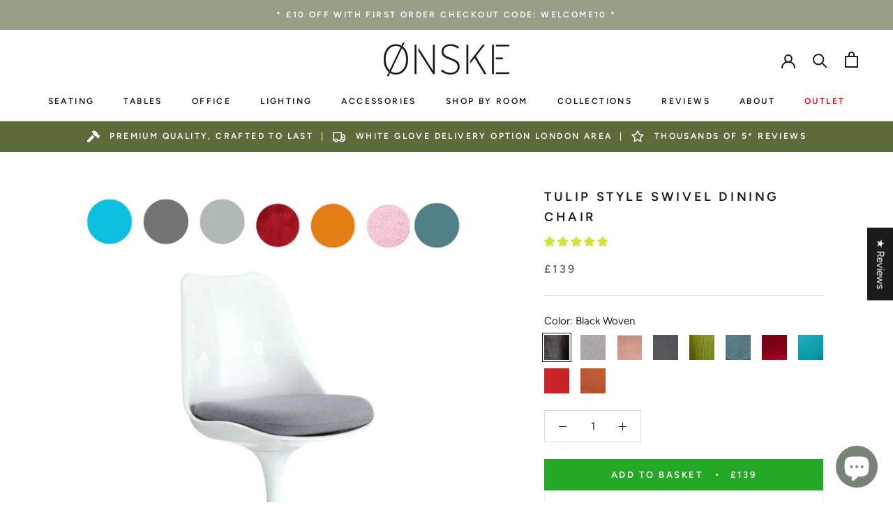

--- FILE ---
content_type: text/html; charset=utf-8
request_url: https://onske.co.uk/collections/mid-century-style-chairs/products/tulip-chair
body_size: 96328
content:
<!doctype html>

<html class="no-js" lang="en">
  <head>
<script src="https://www.googleoptimize.com/optimize.js?id=OPT-MXH33C8"></script>
    <!-- Google Tag Manager -->
<script>(function(w,d,s,l,i){w[l]=w[l]||[];w[l].push({'gtm.start':
new Date().getTime(),event:'gtm.js'});var f=d.getElementsByTagName(s)[0],
j=d.createElement(s),dl=l!='dataLayer'?'&l='+l:'';j.async=true;j.src=
'https://www.googletagmanager.com/gtm.js?id='+i+dl;f.parentNode.insertBefore(j,f);
})(window,document,'script','dataLayer','GTM-NMPFC7T');</script>
<!-- End Google Tag Manager -->
    
    <meta charset="utf-8"> 
    <meta http-equiv="X-UA-Compatible" content="IE=edge,chrome=1">
    <meta name="viewport" content="width=device-width, initial-scale=1.0, height=device-height, minimum-scale=1.0, maximum-scale=1.0">
    <meta name="theme-color" content="">

    <title>
      Tulip Style Swivel Dining Chair – Mid Century Modern | Onske
    </title><meta name="description" content="Tulip style swivel dining chair with velvet or woven cushion in multiple colours. 360° swivel, aluminium base, delivered via tracked DPD in 24–48h. Shop now!"><link rel="canonical" href="https://onske.co.uk/products/tulip-chair"><link rel="shortcut icon" href="//onske.co.uk/cdn/shop/files/Untitled_design_50_96x.png?v=1629118495" type="image/png"><meta property="og:type" content="product">
  <meta property="og:title" content="Tulip Style Swivel Dining Chair"><meta property="og:image" content="http://onske.co.uk/cdn/shop/files/tulip_chair_cushion_colours.png?v=1749468780">
    <meta property="og:image:secure_url" content="https://onske.co.uk/cdn/shop/files/tulip_chair_cushion_colours.png?v=1749468780">
    <meta property="og:image:width" content="800">
    <meta property="og:image:height" content="900"><meta property="product:price:amount" content="139.00">
  <meta property="product:price:currency" content="GBP"><meta property="og:description" content="Tulip style swivel dining chair with velvet or woven cushion in multiple colours. 360° swivel, aluminium base, delivered via tracked DPD in 24–48h. Shop now!"><meta property="og:url" content="https://onske.co.uk/products/tulip-chair">
<meta property="og:site_name" content="Onske"><meta name="twitter:card" content="summary"><meta name="twitter:title" content="Tulip Style Swivel Dining Chair">
  <meta name="twitter:description" content="
This Tulip style swivel dining chair features a sleek aluminium base with underside steel plates allowing full 360° rotation and floor protection. It comes with a zipped velvet or woven cushion (HD foam) in multiple colours, secured by four Velcro pads.


Dimensions: 81cm high x 46cm seat height with cushion. 47cm wide at widest front area. Seat depth with cushion: 45.5cm
Delivery by DPD on a tracked service usually within 24/48 hours during working days.
">
  <meta name="twitter:image" content="https://onske.co.uk/cdn/shop/files/tulip_chair_cushion_colours_600x600_crop_center.png?v=1749468780">
    <style>
  @font-face {
  font-family: Figtree;
  font-weight: 600;
  font-style: normal;
  font-display: fallback;
  src: url("//onske.co.uk/cdn/fonts/figtree/figtree_n6.9d1ea52bb49a0a86cfd1b0383d00f83d3fcc14de.woff2") format("woff2"),
       url("//onske.co.uk/cdn/fonts/figtree/figtree_n6.f0fcdea525a0e47b2ae4ab645832a8e8a96d31d3.woff") format("woff");
}

  @font-face {
  font-family: Figtree;
  font-weight: 400;
  font-style: normal;
  font-display: fallback;
  src: url("//onske.co.uk/cdn/fonts/figtree/figtree_n4.3c0838aba1701047e60be6a99a1b0a40ce9b8419.woff2") format("woff2"),
       url("//onske.co.uk/cdn/fonts/figtree/figtree_n4.c0575d1db21fc3821f17fd6617d3dee552312137.woff") format("woff");
}


  @font-face {
  font-family: Figtree;
  font-weight: 700;
  font-style: normal;
  font-display: fallback;
  src: url("//onske.co.uk/cdn/fonts/figtree/figtree_n7.2fd9bfe01586148e644724096c9d75e8c7a90e55.woff2") format("woff2"),
       url("//onske.co.uk/cdn/fonts/figtree/figtree_n7.ea05de92d862f9594794ab281c4c3a67501ef5fc.woff") format("woff");
}

  @font-face {
  font-family: Figtree;
  font-weight: 400;
  font-style: italic;
  font-display: fallback;
  src: url("//onske.co.uk/cdn/fonts/figtree/figtree_i4.89f7a4275c064845c304a4cf8a4a586060656db2.woff2") format("woff2"),
       url("//onske.co.uk/cdn/fonts/figtree/figtree_i4.6f955aaaafc55a22ffc1f32ecf3756859a5ad3e2.woff") format("woff");
}

  @font-face {
  font-family: Figtree;
  font-weight: 700;
  font-style: italic;
  font-display: fallback;
  src: url("//onske.co.uk/cdn/fonts/figtree/figtree_i7.06add7096a6f2ab742e09ec7e498115904eda1fe.woff2") format("woff2"),
       url("//onske.co.uk/cdn/fonts/figtree/figtree_i7.ee584b5fcaccdbb5518c0228158941f8df81b101.woff") format("woff");
}


  :root {
    --heading-font-family : Figtree, sans-serif;
    --heading-font-weight : 600;
    --heading-font-style  : normal;

    --text-font-family : Figtree, sans-serif;
    --text-font-weight : 400;
    --text-font-style  : normal;

    --base-text-font-size   : 15px;
    --default-text-font-size: 14px;--background          : #ffffff;
    --background-rgb      : 255, 255, 255;
    --light-background    : #ffffff;
    --light-background-rgb: 255, 255, 255;
    --heading-color       : #1c1b1b;
    --text-color          : #1c1b1b;
    --text-color-rgb      : 28, 27, 27;
    --text-color-light    : #6a6a6a;
    --text-color-light-rgb: 106, 106, 106;
    --link-color          : #6a6a6a;
    --link-color-rgb      : 106, 106, 106;
    --border-color        : #dddddd;
    --border-color-rgb    : 221, 221, 221;

    --button-background    : #989f88;
    --button-background-rgb: 152, 159, 136;
    --button-text-color    : #ffffff;

    --header-background       : #ffffff;
    --header-heading-color    : #1c1b1b;
    --header-light-text-color : #6a6a6a;
    --header-border-color     : #dddddd;

    --footer-background    : #6a6a6a;
    --footer-text-color    : #ffffff;
    --footer-heading-color : #efefef;
    --footer-border-color  : #808080;

    --navigation-background      : #6a6a6a;
    --navigation-background-rgb  : 106, 106, 106;
    --navigation-text-color      : #ffffff;
    --navigation-text-color-light: rgba(255, 255, 255, 0.5);
    --navigation-border-color    : rgba(255, 255, 255, 0.25);

    --newsletter-popup-background     : #6a6a6a;
    --newsletter-popup-text-color     : #ffffff;
    --newsletter-popup-text-color-rgb : 255, 255, 255;

    --secondary-elements-background       : #1c1b1b;
    --secondary-elements-background-rgb   : 28, 27, 27;
    --secondary-elements-text-color       : #ffffff;
    --secondary-elements-text-color-light : rgba(255, 255, 255, 0.5);
    --secondary-elements-border-color     : rgba(255, 255, 255, 0.25);

    --product-sale-price-color    : #f94c43;
    --product-sale-price-color-rgb: 249, 76, 67;

    /* Shopify related variables */
    --payment-terms-background-color: #ffffff;

    /* Products */

    --horizontal-spacing-four-products-per-row: 60px;
        --horizontal-spacing-two-products-per-row : 60px;

    --vertical-spacing-four-products-per-row: 80px;
        --vertical-spacing-two-products-per-row : 100px;

    /* Animation */
    --drawer-transition-timing: cubic-bezier(0.645, 0.045, 0.355, 1);
    --header-base-height: 80px; /* We set a default for browsers that do not support CSS variables */

    /* Cursors */
    --cursor-zoom-in-svg    : url(//onske.co.uk/cdn/shop/t/30/assets/cursor-zoom-in.svg?v=170532930330058140181759314206);
    --cursor-zoom-in-2x-svg : url(//onske.co.uk/cdn/shop/t/30/assets/cursor-zoom-in-2x.svg?v=56685658183649387561759314206);
  }
</style>

<script>
  // IE11 does not have support for CSS variables, so we have to polyfill them
  if (!(((window || {}).CSS || {}).supports && window.CSS.supports('(--a: 0)'))) {
    const script = document.createElement('script');
    script.type = 'text/javascript';
    script.src = 'https://cdn.jsdelivr.net/npm/css-vars-ponyfill@2';
    script.onload = function() {
      cssVars({});
    };

    document.getElementsByTagName('head')[0].appendChild(script);
  }
</script>
<script>(function(w,d,t,r,u){var f,n,i;w[u]=w[u]||[],f=function(){var o={ti:"187000298"};o.q=w[u],w[u]=new UET(o),w[u].push("pageLoad")},n=d.createElement(t),n.src=r,n.async=1,n.onload=n.onreadystatechange=function(){var s=this.readyState;s&&s!=="loaded"&&s!=="complete"||(f(),n.onload=n.onreadystatechange=null)},i=d.getElementsByTagName(t)[0],i.parentNode.insertBefore(n,i)})(window,document,"script","//bat.bing.com/bat.js","uetq");</script>
    <script>window.performance && window.performance.mark && window.performance.mark('shopify.content_for_header.start');</script><meta name="facebook-domain-verification" content="m04c4poan53a2cireyjjxf2mdniw8z">
<meta name="facebook-domain-verification" content="3nxxd5rbqgv2xh3300o2vabdmd3rsw">
<meta name="google-site-verification" content="4egar5M_HSw2MzGAVHwaPVfj8eKVj_iz_tbka5S_SL4">
<meta id="shopify-digital-wallet" name="shopify-digital-wallet" content="/4567561/digital_wallets/dialog">
<meta name="shopify-checkout-api-token" content="1a2ca49e297153a7f8b55b8557c38ab5">
<meta id="in-context-paypal-metadata" data-shop-id="4567561" data-venmo-supported="false" data-environment="production" data-locale="en_US" data-paypal-v4="true" data-currency="GBP">
<link rel="alternate" type="application/json+oembed" href="https://onske.co.uk/products/tulip-chair.oembed">
<script async="async" src="/checkouts/internal/preloads.js?locale=en-GB"></script>
<link rel="preconnect" href="https://shop.app" crossorigin="anonymous">
<script async="async" src="https://shop.app/checkouts/internal/preloads.js?locale=en-GB&shop_id=4567561" crossorigin="anonymous"></script>
<script id="apple-pay-shop-capabilities" type="application/json">{"shopId":4567561,"countryCode":"GB","currencyCode":"GBP","merchantCapabilities":["supports3DS"],"merchantId":"gid:\/\/shopify\/Shop\/4567561","merchantName":"Onske","requiredBillingContactFields":["postalAddress","email","phone"],"requiredShippingContactFields":["postalAddress","email","phone"],"shippingType":"shipping","supportedNetworks":["visa","maestro","masterCard","amex","discover","elo"],"total":{"type":"pending","label":"Onske","amount":"1.00"},"shopifyPaymentsEnabled":true,"supportsSubscriptions":true}</script>
<script id="shopify-features" type="application/json">{"accessToken":"1a2ca49e297153a7f8b55b8557c38ab5","betas":["rich-media-storefront-analytics"],"domain":"onske.co.uk","predictiveSearch":true,"shopId":4567561,"locale":"en"}</script>
<script>var Shopify = Shopify || {};
Shopify.shop = "onske-2.myshopify.com";
Shopify.locale = "en";
Shopify.currency = {"active":"GBP","rate":"1.0"};
Shopify.country = "GB";
Shopify.theme = {"name":"Prestige Theme 2025","id":181633220989,"schema_name":"Prestige","schema_version":"5.0.0","theme_store_id":855,"role":"main"};
Shopify.theme.handle = "null";
Shopify.theme.style = {"id":null,"handle":null};
Shopify.cdnHost = "onske.co.uk/cdn";
Shopify.routes = Shopify.routes || {};
Shopify.routes.root = "/";</script>
<script type="module">!function(o){(o.Shopify=o.Shopify||{}).modules=!0}(window);</script>
<script>!function(o){function n(){var o=[];function n(){o.push(Array.prototype.slice.apply(arguments))}return n.q=o,n}var t=o.Shopify=o.Shopify||{};t.loadFeatures=n(),t.autoloadFeatures=n()}(window);</script>
<script>
  window.ShopifyPay = window.ShopifyPay || {};
  window.ShopifyPay.apiHost = "shop.app\/pay";
  window.ShopifyPay.redirectState = null;
</script>
<script id="shop-js-analytics" type="application/json">{"pageType":"product"}</script>
<script defer="defer" async type="module" src="//onske.co.uk/cdn/shopifycloud/shop-js/modules/v2/client.init-shop-cart-sync_BN7fPSNr.en.esm.js"></script>
<script defer="defer" async type="module" src="//onske.co.uk/cdn/shopifycloud/shop-js/modules/v2/chunk.common_Cbph3Kss.esm.js"></script>
<script defer="defer" async type="module" src="//onske.co.uk/cdn/shopifycloud/shop-js/modules/v2/chunk.modal_DKumMAJ1.esm.js"></script>
<script type="module">
  await import("//onske.co.uk/cdn/shopifycloud/shop-js/modules/v2/client.init-shop-cart-sync_BN7fPSNr.en.esm.js");
await import("//onske.co.uk/cdn/shopifycloud/shop-js/modules/v2/chunk.common_Cbph3Kss.esm.js");
await import("//onske.co.uk/cdn/shopifycloud/shop-js/modules/v2/chunk.modal_DKumMAJ1.esm.js");

  window.Shopify.SignInWithShop?.initShopCartSync?.({"fedCMEnabled":true,"windoidEnabled":true});

</script>
<script>
  window.Shopify = window.Shopify || {};
  if (!window.Shopify.featureAssets) window.Shopify.featureAssets = {};
  window.Shopify.featureAssets['shop-js'] = {"shop-cart-sync":["modules/v2/client.shop-cart-sync_CJVUk8Jm.en.esm.js","modules/v2/chunk.common_Cbph3Kss.esm.js","modules/v2/chunk.modal_DKumMAJ1.esm.js"],"init-fed-cm":["modules/v2/client.init-fed-cm_7Fvt41F4.en.esm.js","modules/v2/chunk.common_Cbph3Kss.esm.js","modules/v2/chunk.modal_DKumMAJ1.esm.js"],"init-shop-email-lookup-coordinator":["modules/v2/client.init-shop-email-lookup-coordinator_Cc088_bR.en.esm.js","modules/v2/chunk.common_Cbph3Kss.esm.js","modules/v2/chunk.modal_DKumMAJ1.esm.js"],"init-windoid":["modules/v2/client.init-windoid_hPopwJRj.en.esm.js","modules/v2/chunk.common_Cbph3Kss.esm.js","modules/v2/chunk.modal_DKumMAJ1.esm.js"],"shop-button":["modules/v2/client.shop-button_B0jaPSNF.en.esm.js","modules/v2/chunk.common_Cbph3Kss.esm.js","modules/v2/chunk.modal_DKumMAJ1.esm.js"],"shop-cash-offers":["modules/v2/client.shop-cash-offers_DPIskqss.en.esm.js","modules/v2/chunk.common_Cbph3Kss.esm.js","modules/v2/chunk.modal_DKumMAJ1.esm.js"],"shop-toast-manager":["modules/v2/client.shop-toast-manager_CK7RT69O.en.esm.js","modules/v2/chunk.common_Cbph3Kss.esm.js","modules/v2/chunk.modal_DKumMAJ1.esm.js"],"init-shop-cart-sync":["modules/v2/client.init-shop-cart-sync_BN7fPSNr.en.esm.js","modules/v2/chunk.common_Cbph3Kss.esm.js","modules/v2/chunk.modal_DKumMAJ1.esm.js"],"init-customer-accounts-sign-up":["modules/v2/client.init-customer-accounts-sign-up_CfPf4CXf.en.esm.js","modules/v2/client.shop-login-button_DeIztwXF.en.esm.js","modules/v2/chunk.common_Cbph3Kss.esm.js","modules/v2/chunk.modal_DKumMAJ1.esm.js"],"pay-button":["modules/v2/client.pay-button_CgIwFSYN.en.esm.js","modules/v2/chunk.common_Cbph3Kss.esm.js","modules/v2/chunk.modal_DKumMAJ1.esm.js"],"init-customer-accounts":["modules/v2/client.init-customer-accounts_DQ3x16JI.en.esm.js","modules/v2/client.shop-login-button_DeIztwXF.en.esm.js","modules/v2/chunk.common_Cbph3Kss.esm.js","modules/v2/chunk.modal_DKumMAJ1.esm.js"],"avatar":["modules/v2/client.avatar_BTnouDA3.en.esm.js"],"init-shop-for-new-customer-accounts":["modules/v2/client.init-shop-for-new-customer-accounts_CsZy_esa.en.esm.js","modules/v2/client.shop-login-button_DeIztwXF.en.esm.js","modules/v2/chunk.common_Cbph3Kss.esm.js","modules/v2/chunk.modal_DKumMAJ1.esm.js"],"shop-follow-button":["modules/v2/client.shop-follow-button_BRMJjgGd.en.esm.js","modules/v2/chunk.common_Cbph3Kss.esm.js","modules/v2/chunk.modal_DKumMAJ1.esm.js"],"checkout-modal":["modules/v2/client.checkout-modal_B9Drz_yf.en.esm.js","modules/v2/chunk.common_Cbph3Kss.esm.js","modules/v2/chunk.modal_DKumMAJ1.esm.js"],"shop-login-button":["modules/v2/client.shop-login-button_DeIztwXF.en.esm.js","modules/v2/chunk.common_Cbph3Kss.esm.js","modules/v2/chunk.modal_DKumMAJ1.esm.js"],"lead-capture":["modules/v2/client.lead-capture_DXYzFM3R.en.esm.js","modules/v2/chunk.common_Cbph3Kss.esm.js","modules/v2/chunk.modal_DKumMAJ1.esm.js"],"shop-login":["modules/v2/client.shop-login_CA5pJqmO.en.esm.js","modules/v2/chunk.common_Cbph3Kss.esm.js","modules/v2/chunk.modal_DKumMAJ1.esm.js"],"payment-terms":["modules/v2/client.payment-terms_BxzfvcZJ.en.esm.js","modules/v2/chunk.common_Cbph3Kss.esm.js","modules/v2/chunk.modal_DKumMAJ1.esm.js"]};
</script>
<script>(function() {
  var isLoaded = false;
  function asyncLoad() {
    if (isLoaded) return;
    isLoaded = true;
    var urls = ["https:\/\/shopify.instantsearchplus.com\/js\/loader.js?v=2\u0026mode=shopify\u0026UUID=362a78e4-bf58-403a-a048-8275027289e0\u0026store=4567561\u0026shop=onske-2.myshopify.com","https:\/\/chimpstatic.com\/mcjs-connected\/js\/users\/32614350692ab53fba8d85e5f\/4cc390448b26016466e7cd9f4.js?shop=onske-2.myshopify.com"];
    for (var i = 0; i < urls.length; i++) {
      var s = document.createElement('script');
      s.type = 'text/javascript';
      s.async = true;
      s.src = urls[i];
      var x = document.getElementsByTagName('script')[0];
      x.parentNode.insertBefore(s, x);
    }
  };
  if(window.attachEvent) {
    window.attachEvent('onload', asyncLoad);
  } else {
    window.addEventListener('load', asyncLoad, false);
  }
})();</script>
<script id="__st">var __st={"a":4567561,"offset":0,"reqid":"82b1e259-248a-4f93-86ae-37b11638599e-1769786039","pageurl":"onske.co.uk\/collections\/mid-century-style-chairs\/products\/tulip-chair","u":"3ab48f9f6e60","p":"product","rtyp":"product","rid":1367988600918};</script>
<script>window.ShopifyPaypalV4VisibilityTracking = true;</script>
<script id="captcha-bootstrap">!function(){'use strict';const t='contact',e='account',n='new_comment',o=[[t,t],['blogs',n],['comments',n],[t,'customer']],c=[[e,'customer_login'],[e,'guest_login'],[e,'recover_customer_password'],[e,'create_customer']],r=t=>t.map((([t,e])=>`form[action*='/${t}']:not([data-nocaptcha='true']) input[name='form_type'][value='${e}']`)).join(','),a=t=>()=>t?[...document.querySelectorAll(t)].map((t=>t.form)):[];function s(){const t=[...o],e=r(t);return a(e)}const i='password',u='form_key',d=['recaptcha-v3-token','g-recaptcha-response','h-captcha-response',i],f=()=>{try{return window.sessionStorage}catch{return}},m='__shopify_v',_=t=>t.elements[u];function p(t,e,n=!1){try{const o=window.sessionStorage,c=JSON.parse(o.getItem(e)),{data:r}=function(t){const{data:e,action:n}=t;return t[m]||n?{data:e,action:n}:{data:t,action:n}}(c);for(const[e,n]of Object.entries(r))t.elements[e]&&(t.elements[e].value=n);n&&o.removeItem(e)}catch(o){console.error('form repopulation failed',{error:o})}}const l='form_type',E='cptcha';function T(t){t.dataset[E]=!0}const w=window,h=w.document,L='Shopify',v='ce_forms',y='captcha';let A=!1;((t,e)=>{const n=(g='f06e6c50-85a8-45c8-87d0-21a2b65856fe',I='https://cdn.shopify.com/shopifycloud/storefront-forms-hcaptcha/ce_storefront_forms_captcha_hcaptcha.v1.5.2.iife.js',D={infoText:'Protected by hCaptcha',privacyText:'Privacy',termsText:'Terms'},(t,e,n)=>{const o=w[L][v],c=o.bindForm;if(c)return c(t,g,e,D).then(n);var r;o.q.push([[t,g,e,D],n]),r=I,A||(h.body.append(Object.assign(h.createElement('script'),{id:'captcha-provider',async:!0,src:r})),A=!0)});var g,I,D;w[L]=w[L]||{},w[L][v]=w[L][v]||{},w[L][v].q=[],w[L][y]=w[L][y]||{},w[L][y].protect=function(t,e){n(t,void 0,e),T(t)},Object.freeze(w[L][y]),function(t,e,n,w,h,L){const[v,y,A,g]=function(t,e,n){const i=e?o:[],u=t?c:[],d=[...i,...u],f=r(d),m=r(i),_=r(d.filter((([t,e])=>n.includes(e))));return[a(f),a(m),a(_),s()]}(w,h,L),I=t=>{const e=t.target;return e instanceof HTMLFormElement?e:e&&e.form},D=t=>v().includes(t);t.addEventListener('submit',(t=>{const e=I(t);if(!e)return;const n=D(e)&&!e.dataset.hcaptchaBound&&!e.dataset.recaptchaBound,o=_(e),c=g().includes(e)&&(!o||!o.value);(n||c)&&t.preventDefault(),c&&!n&&(function(t){try{if(!f())return;!function(t){const e=f();if(!e)return;const n=_(t);if(!n)return;const o=n.value;o&&e.removeItem(o)}(t);const e=Array.from(Array(32),(()=>Math.random().toString(36)[2])).join('');!function(t,e){_(t)||t.append(Object.assign(document.createElement('input'),{type:'hidden',name:u})),t.elements[u].value=e}(t,e),function(t,e){const n=f();if(!n)return;const o=[...t.querySelectorAll(`input[type='${i}']`)].map((({name:t})=>t)),c=[...d,...o],r={};for(const[a,s]of new FormData(t).entries())c.includes(a)||(r[a]=s);n.setItem(e,JSON.stringify({[m]:1,action:t.action,data:r}))}(t,e)}catch(e){console.error('failed to persist form',e)}}(e),e.submit())}));const S=(t,e)=>{t&&!t.dataset[E]&&(n(t,e.some((e=>e===t))),T(t))};for(const o of['focusin','change'])t.addEventListener(o,(t=>{const e=I(t);D(e)&&S(e,y())}));const B=e.get('form_key'),M=e.get(l),P=B&&M;t.addEventListener('DOMContentLoaded',(()=>{const t=y();if(P)for(const e of t)e.elements[l].value===M&&p(e,B);[...new Set([...A(),...v().filter((t=>'true'===t.dataset.shopifyCaptcha))])].forEach((e=>S(e,t)))}))}(h,new URLSearchParams(w.location.search),n,t,e,['guest_login'])})(!0,!0)}();</script>
<script integrity="sha256-4kQ18oKyAcykRKYeNunJcIwy7WH5gtpwJnB7kiuLZ1E=" data-source-attribution="shopify.loadfeatures" defer="defer" src="//onske.co.uk/cdn/shopifycloud/storefront/assets/storefront/load_feature-a0a9edcb.js" crossorigin="anonymous"></script>
<script crossorigin="anonymous" defer="defer" src="//onske.co.uk/cdn/shopifycloud/storefront/assets/shopify_pay/storefront-65b4c6d7.js?v=20250812"></script>
<script data-source-attribution="shopify.dynamic_checkout.dynamic.init">var Shopify=Shopify||{};Shopify.PaymentButton=Shopify.PaymentButton||{isStorefrontPortableWallets:!0,init:function(){window.Shopify.PaymentButton.init=function(){};var t=document.createElement("script");t.src="https://onske.co.uk/cdn/shopifycloud/portable-wallets/latest/portable-wallets.en.js",t.type="module",document.head.appendChild(t)}};
</script>
<script data-source-attribution="shopify.dynamic_checkout.buyer_consent">
  function portableWalletsHideBuyerConsent(e){var t=document.getElementById("shopify-buyer-consent"),n=document.getElementById("shopify-subscription-policy-button");t&&n&&(t.classList.add("hidden"),t.setAttribute("aria-hidden","true"),n.removeEventListener("click",e))}function portableWalletsShowBuyerConsent(e){var t=document.getElementById("shopify-buyer-consent"),n=document.getElementById("shopify-subscription-policy-button");t&&n&&(t.classList.remove("hidden"),t.removeAttribute("aria-hidden"),n.addEventListener("click",e))}window.Shopify?.PaymentButton&&(window.Shopify.PaymentButton.hideBuyerConsent=portableWalletsHideBuyerConsent,window.Shopify.PaymentButton.showBuyerConsent=portableWalletsShowBuyerConsent);
</script>
<script data-source-attribution="shopify.dynamic_checkout.cart.bootstrap">document.addEventListener("DOMContentLoaded",(function(){function t(){return document.querySelector("shopify-accelerated-checkout-cart, shopify-accelerated-checkout")}if(t())Shopify.PaymentButton.init();else{new MutationObserver((function(e,n){t()&&(Shopify.PaymentButton.init(),n.disconnect())})).observe(document.body,{childList:!0,subtree:!0})}}));
</script>
<script id='scb4127' type='text/javascript' async='' src='https://onske.co.uk/cdn/shopifycloud/privacy-banner/storefront-banner.js'></script><link id="shopify-accelerated-checkout-styles" rel="stylesheet" media="screen" href="https://onske.co.uk/cdn/shopifycloud/portable-wallets/latest/accelerated-checkout-backwards-compat.css" crossorigin="anonymous">
<style id="shopify-accelerated-checkout-cart">
        #shopify-buyer-consent {
  margin-top: 1em;
  display: inline-block;
  width: 100%;
}

#shopify-buyer-consent.hidden {
  display: none;
}

#shopify-subscription-policy-button {
  background: none;
  border: none;
  padding: 0;
  text-decoration: underline;
  font-size: inherit;
  cursor: pointer;
}

#shopify-subscription-policy-button::before {
  box-shadow: none;
}

      </style>

<script>window.performance && window.performance.mark && window.performance.mark('shopify.content_for_header.end');</script>

    <link rel="stylesheet" href="//onske.co.uk/cdn/shop/t/30/assets/theme.css?v=88254045042568051481759314206">

    <script>// This allows to expose several variables to the global scope, to be used in scripts
      window.theme = {
        pageType: "product",
        moneyFormat: "\u0026pound;{{amount}}",
        moneyWithCurrencyFormat: "\u0026pound;{{amount}} GBP",
        productImageSize: "square",
        searchMode: "product,page",
        showPageTransition: false,
        showElementStaggering: false,
        showImageZooming: false
      };

      window.routes = {
        rootUrl: "\/",
        rootUrlWithoutSlash: '',
        cartUrl: "\/cart",
        cartAddUrl: "\/cart\/add",
        cartChangeUrl: "\/cart\/change",
        searchUrl: "\/search",
        productRecommendationsUrl: "\/recommendations\/products"
      };

      window.languages = {
        cartAddNote: "Add a note to your order",
        cartEditNote: "Edit order note",
        productImageLoadingError: "This image could not be loaded. Please try to reload the page.",
        productFormAddToCart: "Add to basket",
        productFormUnavailable: "Unavailable",
        productFormSoldOut: "Sold Out",
        shippingEstimatorOneResult: "1 option available:",
        shippingEstimatorMoreResults: "{{count}} options available:",
        shippingEstimatorNoResults: "No shipping could be found"
      };

      window.lazySizesConfig = {
        loadHidden: false,
        hFac: 0.5,
        expFactor: 2,
        ricTimeout: 150,
        lazyClass: 'Image--lazyLoad',
        loadingClass: 'Image--lazyLoading',
        loadedClass: 'Image--lazyLoaded'
      };

      document.documentElement.className = document.documentElement.className.replace('no-js', 'js');
      document.documentElement.style.setProperty('--window-height', window.innerHeight + 'px');

      // We do a quick detection of some features (we could use Modernizr but for so little...)
      (function() {
        document.documentElement.className += ((window.CSS && window.CSS.supports('(position: sticky) or (position: -webkit-sticky)')) ? ' supports-sticky' : ' no-supports-sticky');
        document.documentElement.className += (window.matchMedia('(-moz-touch-enabled: 1), (hover: none)')).matches ? ' no-supports-hover' : ' supports-hover';
      }());
    </script>

    <script src="//onske.co.uk/cdn/shop/t/30/assets/lazysizes.min.js?v=174358363404432586981759314206" async></script><script src="https://polyfill-fastly.net/v3/polyfill.min.js?unknown=polyfill&features=fetch,Element.prototype.closest,Element.prototype.remove,Element.prototype.classList,Array.prototype.includes,Array.prototype.fill,Object.assign,CustomEvent,IntersectionObserver,IntersectionObserverEntry,URL" defer></script>
    <script src="//onske.co.uk/cdn/shop/t/30/assets/libs.min.js?v=26178543184394469741759314206" defer></script>
    <script src="//onske.co.uk/cdn/shop/t/30/assets/theme.min.js?v=91404899630964279711759314206" defer></script>
    <script src="//onske.co.uk/cdn/shop/t/30/assets/custom.js?v=28333394089564843901759314206" defer></script>

    <script>
      (function () {
        window.onpageshow = function() {
          if (window.theme.showPageTransition) {
            var pageTransition = document.querySelector('.PageTransition');

            if (pageTransition) {
              pageTransition.style.visibility = 'visible';
              pageTransition.style.opacity = '0';
            }
          }

          // When the page is loaded from the cache, we have to reload the cart content
          document.documentElement.dispatchEvent(new CustomEvent('cart:refresh', {
            bubbles: true
          }));
        };
      })();
    </script>

    
  <script type="application/ld+json">
  {
    "@context": "http://schema.org",
    "@type": "Product",
    "offers": [{
          "@type": "Offer",
          "name": "Black Woven",
          "availability":"https://schema.org/InStock",
          "price": 139.0,
          "priceCurrency": "GBP",
          "priceValidUntil": "2026-02-09","sku": "DC-TU-BK-323B","url": "/products/tulip-chair?variant=47250288640310"
        },
{
          "@type": "Offer",
          "name": "Light Grey",
          "availability":"https://schema.org/InStock",
          "price": 139.0,
          "priceCurrency": "GBP",
          "priceValidUntil": "2026-02-09","sku": "DC-TU-LG-323B","url": "/products/tulip-chair?variant=12570077495382"
        },
{
          "@type": "Offer",
          "name": "Dusky Pink Velvet",
          "availability":"https://schema.org/InStock",
          "price": 139.0,
          "priceCurrency": "GBP",
          "priceValidUntil": "2026-02-09","sku": "DC-TU-PV-323B","url": "/products/tulip-chair?variant=32178667421782"
        },
{
          "@type": "Offer",
          "name": "Dark Grey",
          "availability":"https://schema.org/InStock",
          "price": 139.0,
          "priceCurrency": "GBP",
          "priceValidUntil": "2026-02-09","sku": "DC-TU-DG-323B","url": "/products/tulip-chair?variant=33417044066390"
        },
{
          "@type": "Offer",
          "name": "Green Woven",
          "availability":"https://schema.org/InStock",
          "price": 139.0,
          "priceCurrency": "GBP",
          "priceValidUntil": "2026-02-09","sku": "DC-TU-WG-323B","url": "/products/tulip-chair?variant=55109959811453"
        },
{
          "@type": "Offer",
          "name": "Teal Woven",
          "availability":"https://schema.org/InStock",
          "price": 139.0,
          "priceCurrency": "GBP",
          "priceValidUntil": "2026-02-09","sku": "DC-TU-TE-ALSD","url": "/products/tulip-chair?variant=47250142757174"
        },
{
          "@type": "Offer",
          "name": "Red Woven",
          "availability":"https://schema.org/InStock",
          "price": 139.0,
          "priceCurrency": "GBP",
          "priceValidUntil": "2026-02-09","sku": "DC-TU-RD-323B","url": "/products/tulip-chair?variant=55110024659325"
        },
{
          "@type": "Offer",
          "name": "Azure Blue",
          "availability":"https://schema.org/InStock",
          "price": 139.0,
          "priceCurrency": "GBP",
          "priceValidUntil": "2026-02-09","sku": "DC-TU-AZ-323B","url": "/products/tulip-chair?variant=47250273730870"
        },
{
          "@type": "Offer",
          "name": "Red Velvet",
          "availability":"https://schema.org/InStock",
          "price": 139.0,
          "priceCurrency": "GBP",
          "priceValidUntil": "2026-02-09","sku": "DC-TU-CU-REVL","url": "/products/tulip-chair?variant=12570077364310"
        },
{
          "@type": "Offer",
          "name": "Orange Woven",
          "availability":"https://schema.org/InStock",
          "price": 139.0,
          "priceCurrency": "GBP",
          "priceValidUntil": "2026-02-09","sku": "DC-TU-OG-323B","url": "/products/tulip-chair?variant=32178703368278"
        }
],
    "brand": {
      "name": "Onske"
    },
    "name": "Tulip Style Swivel Dining Chair",
    "description": "\nThis Tulip style swivel dining chair features a sleek aluminium base with underside steel plates allowing full 360° rotation and floor protection. It comes with a zipped velvet or woven cushion (HD foam) in multiple colours, secured by four Velcro pads.\n\n\nDimensions: 81cm high x 46cm seat height with cushion. 47cm wide at widest front area. Seat depth with cushion: 45.5cm\nDelivery by DPD on a tracked service usually within 24\/48 hours during working days.\n",
    "category": "Dining Chair",
    "url": "/products/tulip-chair",
    "sku": "DC-TU-BK-323B",
    "image": {
      "@type": "ImageObject",
      "url": "https://onske.co.uk/cdn/shop/files/tulip_chair_cushion_colours_1024x.png?v=1749468780",
      "image": "https://onske.co.uk/cdn/shop/files/tulip_chair_cushion_colours_1024x.png?v=1749468780",
      "name": "White tulip chair with grey cushion and colour swatches on a white background",
      "width": "1024",
      "height": "1024"
    }
  }
  </script>



  <script type="application/ld+json">
  {
    "@context": "http://schema.org",
    "@type": "BreadcrumbList",
  "itemListElement": [{
      "@type": "ListItem",
      "position": 1,
      "name": "Translation missing: en.general.breadcrumb.home",
      "item": "https://onske.co.uk"
    },{
          "@type": "ListItem",
          "position": 2,
          "name": "Mid-Century Style Chairs",
          "item": "https://onske.co.uk/collections/mid-century-style-chairs"
        }, {
          "@type": "ListItem",
          "position": 3,
          "name": "Tulip Style Swivel Dining Chair",
          "item": "https://onske.co.uk/collections/mid-century-style-chairs/products/tulip-chair"
        }]
  }
  </script>

    
<!-- Start of Judge.me Core -->
<link rel="dns-prefetch" href="https://cdn.judge.me/">
<script data-cfasync='false' class='jdgm-settings-script'>window.jdgmSettings={"pagination":5,"disable_web_reviews":false,"badge_no_review_text":"No reviews","badge_n_reviews_text":"{{ n }} review/reviews","badge_star_color":"#d1e433","hide_badge_preview_if_no_reviews":true,"badge_hide_text":true,"enforce_center_preview_badge":false,"widget_title":"Customer Reviews","widget_open_form_text":"Write a review","widget_close_form_text":"Cancel review","widget_refresh_page_text":"Refresh page","widget_summary_text":"Based on {{ number_of_reviews }} review/reviews","widget_no_review_text":"Be the first to write a review","widget_name_field_text":"Display name","widget_verified_name_field_text":"Verified Name (public)","widget_name_placeholder_text":"Display name","widget_required_field_error_text":"This field is required.","widget_email_field_text":"Email address","widget_verified_email_field_text":"Verified Email (private, can not be edited)","widget_email_placeholder_text":"Your email address","widget_email_field_error_text":"Please enter a valid email address.","widget_rating_field_text":"Rating","widget_review_title_field_text":"Review Title","widget_review_title_placeholder_text":"Give your review a title","widget_review_body_field_text":"Review content","widget_review_body_placeholder_text":"Start writing here...","widget_pictures_field_text":"Picture/Video (optional)","widget_submit_review_text":"Submit Review","widget_submit_verified_review_text":"Submit Verified Review","widget_submit_success_msg_with_auto_publish":"Thank you! Please refresh the page in a few moments to see your review. You can remove or edit your review by logging into \u003ca href='https://judge.me/login' target='_blank' rel='nofollow noopener'\u003eJudge.me\u003c/a\u003e","widget_submit_success_msg_no_auto_publish":"Thank you! Your review will be published as soon as it is approved by the shop admin. You can remove or edit your review by logging into \u003ca href='https://judge.me/login' target='_blank' rel='nofollow noopener'\u003eJudge.me\u003c/a\u003e","widget_show_default_reviews_out_of_total_text":"Showing {{ n_reviews_shown }} out of {{ n_reviews }} reviews.","widget_show_all_link_text":"Show all","widget_show_less_link_text":"Show less","widget_author_said_text":"{{ reviewer_name }} said:","widget_days_text":"{{ n }} days ago","widget_weeks_text":"{{ n }} week/weeks ago","widget_months_text":"{{ n }} month/months ago","widget_years_text":"{{ n }} year/years ago","widget_yesterday_text":"Yesterday","widget_today_text":"Today","widget_replied_text":"\u003e\u003e {{ shop_name }} replied:","widget_read_more_text":"Read more","widget_reviewer_name_as_initial":"","widget_rating_filter_color":"#d1e433","widget_rating_filter_see_all_text":"See all reviews","widget_sorting_most_recent_text":"Most Recent","widget_sorting_highest_rating_text":"Highest Rating","widget_sorting_lowest_rating_text":"Lowest Rating","widget_sorting_with_pictures_text":"Only Pictures","widget_sorting_most_helpful_text":"Most Helpful","widget_open_question_form_text":"Ask a question","widget_reviews_subtab_text":"Reviews","widget_questions_subtab_text":"Questions","widget_question_label_text":"Question","widget_answer_label_text":"Answer","widget_question_placeholder_text":"Write your question here","widget_submit_question_text":"Submit Question","widget_question_submit_success_text":"Thank you for your question! We will notify you once it gets answered.","widget_star_color":"#d1e433","verified_badge_text":"Verified","verified_badge_bg_color":"","verified_badge_text_color":"","verified_badge_placement":"left-of-reviewer-name","widget_review_max_height":2,"widget_hide_border":true,"widget_social_share":false,"widget_thumb":false,"widget_review_location_show":false,"widget_location_format":"country_iso_code","all_reviews_include_out_of_store_products":true,"all_reviews_out_of_store_text":"(out of store)","all_reviews_pagination":100,"all_reviews_product_name_prefix_text":"about","enable_review_pictures":true,"enable_question_anwser":true,"widget_theme":"","review_date_format":"dd/mm/yy","default_sort_method":"most-recent","widget_product_reviews_subtab_text":"Product Reviews","widget_shop_reviews_subtab_text":"Shop Reviews","widget_other_products_reviews_text":"Reviews for other products","widget_store_reviews_subtab_text":"Store reviews","widget_no_store_reviews_text":"This store hasn't received any reviews yet","widget_web_restriction_product_reviews_text":"This product hasn't received any reviews yet","widget_no_items_text":"No items found","widget_show_more_text":"Show more","widget_write_a_store_review_text":"Write a Store Review","widget_other_languages_heading":"Reviews in Other Languages","widget_translate_review_text":"Translate review to {{ language }}","widget_translating_review_text":"Translating...","widget_show_original_translation_text":"Show original ({{ language }})","widget_translate_review_failed_text":"Review couldn't be translated.","widget_translate_review_retry_text":"Retry","widget_translate_review_try_again_later_text":"Try again later","show_product_url_for_grouped_product":false,"widget_sorting_pictures_first_text":"Pictures First","show_pictures_on_all_rev_page_mobile":false,"show_pictures_on_all_rev_page_desktop":false,"floating_tab_hide_mobile_install_preference":false,"floating_tab_button_name":"★ Reviews","floating_tab_title":"Let customers speak for us","floating_tab_button_color":"","floating_tab_button_background_color":"","floating_tab_url":"","floating_tab_url_enabled":true,"floating_tab_tab_style":"text","all_reviews_text_badge_text":"Customers rate us {{ shop.metafields.judgeme.all_reviews_rating | round: 1 }}/5 based on {{ shop.metafields.judgeme.all_reviews_count }} reviews.","all_reviews_text_badge_text_branded_style":"{{ shop.metafields.judgeme.all_reviews_rating | round: 1 }} out of 5 stars based on {{ shop.metafields.judgeme.all_reviews_count }} reviews","is_all_reviews_text_badge_a_link":false,"show_stars_for_all_reviews_text_badge":false,"all_reviews_text_badge_url":"","all_reviews_text_style":"text","all_reviews_text_color_style":"judgeme_brand_color","all_reviews_text_color":"#108474","all_reviews_text_show_jm_brand":true,"featured_carousel_show_header":true,"featured_carousel_title":"Let customers speak for us","testimonials_carousel_title":"Customers are saying","videos_carousel_title":"Real customer stories","cards_carousel_title":"Customers are saying","featured_carousel_count_text":"from {{ n }} reviews","featured_carousel_add_link_to_all_reviews_page":false,"featured_carousel_url":"","featured_carousel_show_images":true,"featured_carousel_autoslide_interval":5,"featured_carousel_arrows_on_the_sides":false,"featured_carousel_height":250,"featured_carousel_width":80,"featured_carousel_image_size":0,"featured_carousel_image_height":250,"featured_carousel_arrow_color":"#eeeeee","verified_count_badge_style":"vintage","verified_count_badge_orientation":"horizontal","verified_count_badge_color_style":"judgeme_brand_color","verified_count_badge_color":"#108474","is_verified_count_badge_a_link":false,"verified_count_badge_url":"","verified_count_badge_show_jm_brand":true,"widget_rating_preset_default":5,"widget_first_sub_tab":"product-reviews","widget_show_histogram":true,"widget_histogram_use_custom_color":true,"widget_pagination_use_custom_color":false,"widget_star_use_custom_color":true,"widget_verified_badge_use_custom_color":false,"widget_write_review_use_custom_color":false,"picture_reminder_submit_button":"Upload Pictures","enable_review_videos":false,"mute_video_by_default":false,"widget_sorting_videos_first_text":"Videos First","widget_review_pending_text":"Pending","featured_carousel_items_for_large_screen":3,"social_share_options_order":"Facebook,Twitter","remove_microdata_snippet":true,"disable_json_ld":false,"enable_json_ld_products":false,"preview_badge_show_question_text":false,"preview_badge_no_question_text":"No questions","preview_badge_n_question_text":"{{ number_of_questions }} question/questions","qa_badge_show_icon":false,"qa_badge_position":"same-row","remove_judgeme_branding":true,"widget_add_search_bar":false,"widget_search_bar_placeholder":"Search","widget_sorting_verified_only_text":"Verified only","featured_carousel_theme":"default","featured_carousel_show_rating":true,"featured_carousel_show_title":true,"featured_carousel_show_body":true,"featured_carousel_show_date":false,"featured_carousel_show_reviewer":true,"featured_carousel_show_product":false,"featured_carousel_header_background_color":"#108474","featured_carousel_header_text_color":"#ffffff","featured_carousel_name_product_separator":"reviewed","featured_carousel_full_star_background":"#108474","featured_carousel_empty_star_background":"#dadada","featured_carousel_vertical_theme_background":"#f9fafb","featured_carousel_verified_badge_enable":false,"featured_carousel_verified_badge_color":"#108474","featured_carousel_border_style":"round","featured_carousel_review_line_length_limit":3,"featured_carousel_more_reviews_button_text":"Read more reviews","featured_carousel_view_product_button_text":"View product","all_reviews_page_load_reviews_on":"scroll","all_reviews_page_load_more_text":"Load More Reviews","disable_fb_tab_reviews":false,"enable_ajax_cdn_cache":false,"widget_public_name_text":"displayed publicly like","default_reviewer_name":"John Smith","default_reviewer_name_has_non_latin":true,"widget_reviewer_anonymous":"Anonymous","medals_widget_title":"Judge.me Review Medals","medals_widget_background_color":"#f9fafb","medals_widget_position":"footer_all_pages","medals_widget_border_color":"#f9fafb","medals_widget_verified_text_position":"left","medals_widget_use_monochromatic_version":false,"medals_widget_elements_color":"#108474","show_reviewer_avatar":false,"widget_invalid_yt_video_url_error_text":"Not a YouTube video URL","widget_max_length_field_error_text":"Please enter no more than {0} characters.","widget_show_country_flag":false,"widget_show_collected_via_shop_app":true,"widget_verified_by_shop_badge_style":"light","widget_verified_by_shop_text":"Verified by Shop","widget_show_photo_gallery":false,"widget_load_with_code_splitting":true,"widget_ugc_install_preference":false,"widget_ugc_title":"Made by us, Shared by you","widget_ugc_subtitle":"Tag us to see your picture featured in our page","widget_ugc_arrows_color":"#ffffff","widget_ugc_primary_button_text":"Buy Now","widget_ugc_primary_button_background_color":"#108474","widget_ugc_primary_button_text_color":"#ffffff","widget_ugc_primary_button_border_width":"0","widget_ugc_primary_button_border_style":"none","widget_ugc_primary_button_border_color":"#108474","widget_ugc_primary_button_border_radius":"25","widget_ugc_secondary_button_text":"Load More","widget_ugc_secondary_button_background_color":"#ffffff","widget_ugc_secondary_button_text_color":"#108474","widget_ugc_secondary_button_border_width":"2","widget_ugc_secondary_button_border_style":"solid","widget_ugc_secondary_button_border_color":"#108474","widget_ugc_secondary_button_border_radius":"25","widget_ugc_reviews_button_text":"View Reviews","widget_ugc_reviews_button_background_color":"#ffffff","widget_ugc_reviews_button_text_color":"#108474","widget_ugc_reviews_button_border_width":"2","widget_ugc_reviews_button_border_style":"solid","widget_ugc_reviews_button_border_color":"#108474","widget_ugc_reviews_button_border_radius":"25","widget_ugc_reviews_button_link_to":"judgeme-reviews-page","widget_ugc_show_post_date":true,"widget_ugc_max_width":"800","widget_rating_metafield_value_type":true,"widget_primary_color":"#108474","widget_enable_secondary_color":false,"widget_secondary_color":"#edf5f5","widget_summary_average_rating_text":"{{ average_rating }} out of 5","widget_media_grid_title":"Customer photos \u0026 videos","widget_media_grid_see_more_text":"See more","widget_round_style":false,"widget_show_product_medals":true,"widget_verified_by_judgeme_text":"Verified by Judge.me","widget_show_store_medals":true,"widget_verified_by_judgeme_text_in_store_medals":"Verified by Judge.me","widget_media_field_exceed_quantity_message":"Sorry, we can only accept {{ max_media }} for one review.","widget_media_field_exceed_limit_message":"{{ file_name }} is too large, please select a {{ media_type }} less than {{ size_limit }}MB.","widget_review_submitted_text":"Review Submitted!","widget_question_submitted_text":"Question Submitted!","widget_close_form_text_question":"Cancel","widget_write_your_answer_here_text":"Write your answer here","widget_enabled_branded_link":true,"widget_show_collected_by_judgeme":true,"widget_reviewer_name_color":"","widget_write_review_text_color":"","widget_write_review_bg_color":"","widget_collected_by_judgeme_text":"collected by Judge.me","widget_pagination_type":"standard","widget_load_more_text":"Load More","widget_load_more_color":"#108474","widget_full_review_text":"Full Review","widget_read_more_reviews_text":"Read More Reviews","widget_read_questions_text":"Read Questions","widget_questions_and_answers_text":"Questions \u0026 Answers","widget_verified_by_text":"Verified by","widget_verified_text":"Verified","widget_number_of_reviews_text":"{{ number_of_reviews }} reviews","widget_back_button_text":"Back","widget_next_button_text":"Next","widget_custom_forms_filter_button":"Filters","custom_forms_style":"vertical","widget_show_review_information":false,"how_reviews_are_collected":"How reviews are collected?","widget_show_review_keywords":false,"widget_gdpr_statement":"How we use your data: We'll only contact you about the review you left, and only if necessary. By submitting your review, you agree to Judge.me's \u003ca href='https://judge.me/terms' target='_blank' rel='nofollow noopener'\u003eterms\u003c/a\u003e, \u003ca href='https://judge.me/privacy' target='_blank' rel='nofollow noopener'\u003eprivacy\u003c/a\u003e and \u003ca href='https://judge.me/content-policy' target='_blank' rel='nofollow noopener'\u003econtent\u003c/a\u003e policies.","widget_multilingual_sorting_enabled":false,"widget_translate_review_content_enabled":false,"widget_translate_review_content_method":"manual","popup_widget_review_selection":"automatically_with_pictures","popup_widget_round_border_style":true,"popup_widget_show_title":true,"popup_widget_show_body":true,"popup_widget_show_reviewer":false,"popup_widget_show_product":true,"popup_widget_show_pictures":true,"popup_widget_use_review_picture":true,"popup_widget_show_on_home_page":true,"popup_widget_show_on_product_page":true,"popup_widget_show_on_collection_page":true,"popup_widget_show_on_cart_page":true,"popup_widget_position":"bottom_left","popup_widget_first_review_delay":5,"popup_widget_duration":5,"popup_widget_interval":5,"popup_widget_review_count":5,"popup_widget_hide_on_mobile":true,"review_snippet_widget_round_border_style":true,"review_snippet_widget_card_color":"#FFFFFF","review_snippet_widget_slider_arrows_background_color":"#FFFFFF","review_snippet_widget_slider_arrows_color":"#000000","review_snippet_widget_star_color":"#108474","show_product_variant":false,"all_reviews_product_variant_label_text":"Variant: ","widget_show_verified_branding":false,"widget_ai_summary_title":"Customers say","widget_ai_summary_disclaimer":"AI-powered review summary based on recent customer reviews","widget_show_ai_summary":false,"widget_show_ai_summary_bg":false,"widget_show_review_title_input":true,"redirect_reviewers_invited_via_email":"review_widget","request_store_review_after_product_review":false,"request_review_other_products_in_order":false,"review_form_color_scheme":"default","review_form_corner_style":"square","review_form_star_color":{},"review_form_text_color":"#333333","review_form_background_color":"#ffffff","review_form_field_background_color":"#fafafa","review_form_button_color":{},"review_form_button_text_color":"#ffffff","review_form_modal_overlay_color":"#000000","review_content_screen_title_text":"How would you rate this product?","review_content_introduction_text":"We would love it if you would share a bit about your experience.","store_review_form_title_text":"How would you rate this store?","store_review_form_introduction_text":"We would love it if you would share a bit about your experience.","show_review_guidance_text":true,"one_star_review_guidance_text":"Poor","five_star_review_guidance_text":"Great","customer_information_screen_title_text":"About you","customer_information_introduction_text":"Please tell us more about you.","custom_questions_screen_title_text":"Your experience in more detail","custom_questions_introduction_text":"Here are a few questions to help us understand more about your experience.","review_submitted_screen_title_text":"Thanks for your review!","review_submitted_screen_thank_you_text":"We are processing it and it will appear on the store soon.","review_submitted_screen_email_verification_text":"Please confirm your email by clicking the link we just sent you. This helps us keep reviews authentic.","review_submitted_request_store_review_text":"Would you like to share your experience of shopping with us?","review_submitted_review_other_products_text":"Would you like to review these products?","store_review_screen_title_text":"Would you like to share your experience of shopping with us?","store_review_introduction_text":"We value your feedback and use it to improve. Please share any thoughts or suggestions you have.","reviewer_media_screen_title_picture_text":"Share a picture","reviewer_media_introduction_picture_text":"Upload a photo to support your review.","reviewer_media_screen_title_video_text":"Share a video","reviewer_media_introduction_video_text":"Upload a video to support your review.","reviewer_media_screen_title_picture_or_video_text":"Share a picture or video","reviewer_media_introduction_picture_or_video_text":"Upload a photo or video to support your review.","reviewer_media_youtube_url_text":"Paste your Youtube URL here","advanced_settings_next_step_button_text":"Next","advanced_settings_close_review_button_text":"Close","modal_write_review_flow":false,"write_review_flow_required_text":"Required","write_review_flow_privacy_message_text":"We respect your privacy.","write_review_flow_anonymous_text":"Post review as anonymous","write_review_flow_visibility_text":"This won't be visible to other customers.","write_review_flow_multiple_selection_help_text":"Select as many as you like","write_review_flow_single_selection_help_text":"Select one option","write_review_flow_required_field_error_text":"This field is required","write_review_flow_invalid_email_error_text":"Please enter a valid email address","write_review_flow_max_length_error_text":"Max. {{ max_length }} characters.","write_review_flow_media_upload_text":"\u003cb\u003eClick to upload\u003c/b\u003e or drag and drop","write_review_flow_gdpr_statement":"We'll only contact you about your review if necessary. By submitting your review, you agree to our \u003ca href='https://judge.me/terms' target='_blank' rel='nofollow noopener'\u003eterms and conditions\u003c/a\u003e and \u003ca href='https://judge.me/privacy' target='_blank' rel='nofollow noopener'\u003eprivacy policy\u003c/a\u003e.","rating_only_reviews_enabled":false,"show_negative_reviews_help_screen":false,"new_review_flow_help_screen_rating_threshold":3,"negative_review_resolution_screen_title_text":"Tell us more","negative_review_resolution_text":"Your experience matters to us. If there were issues with your purchase, we're here to help. Feel free to reach out to us, we'd love the opportunity to make things right.","negative_review_resolution_button_text":"Contact us","negative_review_resolution_proceed_with_review_text":"Leave a review","negative_review_resolution_subject":"Issue with purchase from {{ shop_name }}.{{ order_name }}","preview_badge_collection_page_install_status":false,"widget_review_custom_css":"","preview_badge_custom_css":"","preview_badge_stars_count":"5-stars","featured_carousel_custom_css":"","floating_tab_custom_css":"","all_reviews_widget_custom_css":"","medals_widget_custom_css":"","verified_badge_custom_css":"","all_reviews_text_custom_css":"","transparency_badges_collected_via_store_invite":false,"transparency_badges_from_another_provider":false,"transparency_badges_collected_from_store_visitor":false,"transparency_badges_collected_by_verified_review_provider":false,"transparency_badges_earned_reward":false,"transparency_badges_collected_via_store_invite_text":"Review collected via store invitation","transparency_badges_from_another_provider_text":"Review collected from another provider","transparency_badges_collected_from_store_visitor_text":"Review collected from a store visitor","transparency_badges_written_in_google_text":"Review written in Google","transparency_badges_written_in_etsy_text":"Review written in Etsy","transparency_badges_written_in_shop_app_text":"Review written in Shop App","transparency_badges_earned_reward_text":"Review earned a reward for future purchase","product_review_widget_per_page":10,"widget_store_review_label_text":"Review about the store","checkout_comment_extension_title_on_product_page":"Customer Comments","checkout_comment_extension_num_latest_comment_show":5,"checkout_comment_extension_format":"name_and_timestamp","checkout_comment_customer_name":"last_initial","checkout_comment_comment_notification":true,"preview_badge_collection_page_install_preference":true,"preview_badge_home_page_install_preference":false,"preview_badge_product_page_install_preference":true,"review_widget_install_preference":"","review_carousel_install_preference":false,"floating_reviews_tab_install_preference":"none","verified_reviews_count_badge_install_preference":false,"all_reviews_text_install_preference":false,"review_widget_best_location":true,"judgeme_medals_install_preference":false,"review_widget_revamp_enabled":false,"review_widget_qna_enabled":false,"review_widget_header_theme":"minimal","review_widget_widget_title_enabled":true,"review_widget_header_text_size":"medium","review_widget_header_text_weight":"regular","review_widget_average_rating_style":"compact","review_widget_bar_chart_enabled":true,"review_widget_bar_chart_type":"numbers","review_widget_bar_chart_style":"standard","review_widget_expanded_media_gallery_enabled":false,"review_widget_reviews_section_theme":"standard","review_widget_image_style":"thumbnails","review_widget_review_image_ratio":"square","review_widget_stars_size":"medium","review_widget_verified_badge":"standard_text","review_widget_review_title_text_size":"medium","review_widget_review_text_size":"medium","review_widget_review_text_length":"medium","review_widget_number_of_columns_desktop":3,"review_widget_carousel_transition_speed":5,"review_widget_custom_questions_answers_display":"always","review_widget_button_text_color":"#FFFFFF","review_widget_text_color":"#000000","review_widget_lighter_text_color":"#7B7B7B","review_widget_corner_styling":"soft","review_widget_review_word_singular":"review","review_widget_review_word_plural":"reviews","review_widget_voting_label":"Helpful?","review_widget_shop_reply_label":"Reply from {{ shop_name }}:","review_widget_filters_title":"Filters","qna_widget_question_word_singular":"Question","qna_widget_question_word_plural":"Questions","qna_widget_answer_reply_label":"Answer from {{ answerer_name }}:","qna_content_screen_title_text":"Ask a question about this product","qna_widget_question_required_field_error_text":"Please enter your question.","qna_widget_flow_gdpr_statement":"We'll only contact you about your question if necessary. By submitting your question, you agree to our \u003ca href='https://judge.me/terms' target='_blank' rel='nofollow noopener'\u003eterms and conditions\u003c/a\u003e and \u003ca href='https://judge.me/privacy' target='_blank' rel='nofollow noopener'\u003eprivacy policy\u003c/a\u003e.","qna_widget_question_submitted_text":"Thanks for your question!","qna_widget_close_form_text_question":"Close","qna_widget_question_submit_success_text":"We’ll notify you by email when your question is answered.","all_reviews_widget_v2025_enabled":false,"all_reviews_widget_v2025_header_theme":"default","all_reviews_widget_v2025_widget_title_enabled":true,"all_reviews_widget_v2025_header_text_size":"medium","all_reviews_widget_v2025_header_text_weight":"regular","all_reviews_widget_v2025_average_rating_style":"compact","all_reviews_widget_v2025_bar_chart_enabled":true,"all_reviews_widget_v2025_bar_chart_type":"numbers","all_reviews_widget_v2025_bar_chart_style":"standard","all_reviews_widget_v2025_expanded_media_gallery_enabled":false,"all_reviews_widget_v2025_show_store_medals":true,"all_reviews_widget_v2025_show_photo_gallery":true,"all_reviews_widget_v2025_show_review_keywords":false,"all_reviews_widget_v2025_show_ai_summary":false,"all_reviews_widget_v2025_show_ai_summary_bg":false,"all_reviews_widget_v2025_add_search_bar":false,"all_reviews_widget_v2025_default_sort_method":"most-recent","all_reviews_widget_v2025_reviews_per_page":10,"all_reviews_widget_v2025_reviews_section_theme":"default","all_reviews_widget_v2025_image_style":"thumbnails","all_reviews_widget_v2025_review_image_ratio":"square","all_reviews_widget_v2025_stars_size":"medium","all_reviews_widget_v2025_verified_badge":"bold_badge","all_reviews_widget_v2025_review_title_text_size":"medium","all_reviews_widget_v2025_review_text_size":"medium","all_reviews_widget_v2025_review_text_length":"medium","all_reviews_widget_v2025_number_of_columns_desktop":3,"all_reviews_widget_v2025_carousel_transition_speed":5,"all_reviews_widget_v2025_custom_questions_answers_display":"always","all_reviews_widget_v2025_show_product_variant":false,"all_reviews_widget_v2025_show_reviewer_avatar":true,"all_reviews_widget_v2025_reviewer_name_as_initial":"","all_reviews_widget_v2025_review_location_show":false,"all_reviews_widget_v2025_location_format":"","all_reviews_widget_v2025_show_country_flag":false,"all_reviews_widget_v2025_verified_by_shop_badge_style":"light","all_reviews_widget_v2025_social_share":false,"all_reviews_widget_v2025_social_share_options_order":"Facebook,Twitter,LinkedIn,Pinterest","all_reviews_widget_v2025_pagination_type":"standard","all_reviews_widget_v2025_button_text_color":"#FFFFFF","all_reviews_widget_v2025_text_color":"#000000","all_reviews_widget_v2025_lighter_text_color":"#7B7B7B","all_reviews_widget_v2025_corner_styling":"soft","all_reviews_widget_v2025_title":"Customer reviews","all_reviews_widget_v2025_ai_summary_title":"Customers say about this store","all_reviews_widget_v2025_no_review_text":"Be the first to write a review","platform":"shopify","branding_url":"https://app.judge.me/reviews/stores/onske.co.uk","branding_text":"Powered by Judge.me","locale":"en","reply_name":"Onske","widget_version":"3.0","footer":true,"autopublish":false,"review_dates":true,"enable_custom_form":false,"shop_use_review_site":true,"shop_locale":"en","enable_multi_locales_translations":false,"show_review_title_input":true,"review_verification_email_status":"always","can_be_branded":true,"reply_name_text":"Onske"};</script> <style class='jdgm-settings-style'>.jdgm-xx{left:0}:root{--jdgm-primary-color: #108474;--jdgm-secondary-color: rgba(16,132,116,0.1);--jdgm-star-color: #d1e433;--jdgm-write-review-text-color: white;--jdgm-write-review-bg-color: #108474;--jdgm-paginate-color: #108474;--jdgm-border-radius: 0;--jdgm-reviewer-name-color: #108474}.jdgm-histogram__bar-content{background-color:#d1e433}.jdgm-rev[data-verified-buyer=true] .jdgm-rev__icon.jdgm-rev__icon:after,.jdgm-rev__buyer-badge.jdgm-rev__buyer-badge{color:white;background-color:#108474}.jdgm-review-widget--small .jdgm-gallery.jdgm-gallery .jdgm-gallery__thumbnail-link:nth-child(8) .jdgm-gallery__thumbnail-wrapper.jdgm-gallery__thumbnail-wrapper:before{content:"See more"}@media only screen and (min-width: 768px){.jdgm-gallery.jdgm-gallery .jdgm-gallery__thumbnail-link:nth-child(8) .jdgm-gallery__thumbnail-wrapper.jdgm-gallery__thumbnail-wrapper:before{content:"See more"}}.jdgm-preview-badge .jdgm-star.jdgm-star{color:#d1e433}.jdgm-prev-badge[data-average-rating='0.00']{display:none !important}.jdgm-prev-badge__text{display:none !important}.jdgm-rev .jdgm-rev__icon{display:none !important}.jdgm-widget.jdgm-all-reviews-widget,.jdgm-widget .jdgm-rev-widg{border:none;padding:0}.jdgm-author-all-initials{display:none !important}.jdgm-author-last-initial{display:none !important}.jdgm-rev-widg__title{visibility:hidden}.jdgm-rev-widg__summary-text{visibility:hidden}.jdgm-prev-badge__text{visibility:hidden}.jdgm-rev__prod-link-prefix:before{content:'about'}.jdgm-rev__variant-label:before{content:'Variant: '}.jdgm-rev__out-of-store-text:before{content:'(out of store)'}@media only screen and (min-width: 768px){.jdgm-rev__pics .jdgm-rev_all-rev-page-picture-separator,.jdgm-rev__pics .jdgm-rev__product-picture{display:none}}@media only screen and (max-width: 768px){.jdgm-rev__pics .jdgm-rev_all-rev-page-picture-separator,.jdgm-rev__pics .jdgm-rev__product-picture{display:none}}.jdgm-preview-badge[data-template="index"]{display:none !important}.jdgm-verified-count-badget[data-from-snippet="true"]{display:none !important}.jdgm-carousel-wrapper[data-from-snippet="true"]{display:none !important}.jdgm-all-reviews-text[data-from-snippet="true"]{display:none !important}.jdgm-medals-section[data-from-snippet="true"]{display:none !important}.jdgm-ugc-media-wrapper[data-from-snippet="true"]{display:none !important}.jdgm-rev__transparency-badge[data-badge-type="review_collected_via_store_invitation"]{display:none !important}.jdgm-rev__transparency-badge[data-badge-type="review_collected_from_another_provider"]{display:none !important}.jdgm-rev__transparency-badge[data-badge-type="review_collected_from_store_visitor"]{display:none !important}.jdgm-rev__transparency-badge[data-badge-type="review_written_in_etsy"]{display:none !important}.jdgm-rev__transparency-badge[data-badge-type="review_written_in_google_business"]{display:none !important}.jdgm-rev__transparency-badge[data-badge-type="review_written_in_shop_app"]{display:none !important}.jdgm-rev__transparency-badge[data-badge-type="review_earned_for_future_purchase"]{display:none !important}.jdgm-review-snippet-widget .jdgm-rev-snippet-widget__cards-container .jdgm-rev-snippet-card{border-radius:8px;background:#fff}.jdgm-review-snippet-widget .jdgm-rev-snippet-widget__cards-container .jdgm-rev-snippet-card__rev-rating .jdgm-star{color:#108474}.jdgm-review-snippet-widget .jdgm-rev-snippet-widget__prev-btn,.jdgm-review-snippet-widget .jdgm-rev-snippet-widget__next-btn{border-radius:50%;background:#fff}.jdgm-review-snippet-widget .jdgm-rev-snippet-widget__prev-btn>svg,.jdgm-review-snippet-widget .jdgm-rev-snippet-widget__next-btn>svg{fill:#000}.jdgm-full-rev-modal.rev-snippet-widget .jm-mfp-container .jm-mfp-content,.jdgm-full-rev-modal.rev-snippet-widget .jm-mfp-container .jdgm-full-rev__icon,.jdgm-full-rev-modal.rev-snippet-widget .jm-mfp-container .jdgm-full-rev__pic-img,.jdgm-full-rev-modal.rev-snippet-widget .jm-mfp-container .jdgm-full-rev__reply{border-radius:8px}.jdgm-full-rev-modal.rev-snippet-widget .jm-mfp-container .jdgm-full-rev[data-verified-buyer="true"] .jdgm-full-rev__icon::after{border-radius:8px}.jdgm-full-rev-modal.rev-snippet-widget .jm-mfp-container .jdgm-full-rev .jdgm-rev__buyer-badge{border-radius:calc( 8px / 2 )}.jdgm-full-rev-modal.rev-snippet-widget .jm-mfp-container .jdgm-full-rev .jdgm-full-rev__replier::before{content:'Onske'}.jdgm-full-rev-modal.rev-snippet-widget .jm-mfp-container .jdgm-full-rev .jdgm-full-rev__product-button{border-radius:calc( 8px * 6 )}
</style> <style class='jdgm-settings-style'></style>

  
  
  
  <style class='jdgm-miracle-styles'>
  @-webkit-keyframes jdgm-spin{0%{-webkit-transform:rotate(0deg);-ms-transform:rotate(0deg);transform:rotate(0deg)}100%{-webkit-transform:rotate(359deg);-ms-transform:rotate(359deg);transform:rotate(359deg)}}@keyframes jdgm-spin{0%{-webkit-transform:rotate(0deg);-ms-transform:rotate(0deg);transform:rotate(0deg)}100%{-webkit-transform:rotate(359deg);-ms-transform:rotate(359deg);transform:rotate(359deg)}}@font-face{font-family:'JudgemeStar';src:url("[data-uri]") format("woff");font-weight:normal;font-style:normal}.jdgm-star{font-family:'JudgemeStar';display:inline !important;text-decoration:none !important;padding:0 4px 0 0 !important;margin:0 !important;font-weight:bold;opacity:1;-webkit-font-smoothing:antialiased;-moz-osx-font-smoothing:grayscale}.jdgm-star:hover{opacity:1}.jdgm-star:last-of-type{padding:0 !important}.jdgm-star.jdgm--on:before{content:"\e000"}.jdgm-star.jdgm--off:before{content:"\e001"}.jdgm-star.jdgm--half:before{content:"\e002"}.jdgm-widget *{margin:0;line-height:1.4;-webkit-box-sizing:border-box;-moz-box-sizing:border-box;box-sizing:border-box;-webkit-overflow-scrolling:touch}.jdgm-hidden{display:none !important;visibility:hidden !important}.jdgm-temp-hidden{display:none}.jdgm-spinner{width:40px;height:40px;margin:auto;border-radius:50%;border-top:2px solid #eee;border-right:2px solid #eee;border-bottom:2px solid #eee;border-left:2px solid #ccc;-webkit-animation:jdgm-spin 0.8s infinite linear;animation:jdgm-spin 0.8s infinite linear}.jdgm-prev-badge{display:block !important}

</style>


  
  
   


<script data-cfasync='false' class='jdgm-script'>
!function(e){window.jdgm=window.jdgm||{},jdgm.CDN_HOST="https://cdn.judge.me/",
jdgm.docReady=function(d){(e.attachEvent?"complete"===e.readyState:"loading"!==e.readyState)?
setTimeout(d,0):e.addEventListener("DOMContentLoaded",d)},jdgm.loadCSS=function(d,t,o,s){
!o&&jdgm.loadCSS.requestedUrls.indexOf(d)>=0||(jdgm.loadCSS.requestedUrls.push(d),
(s=e.createElement("link")).rel="stylesheet",s.class="jdgm-stylesheet",s.media="nope!",
s.href=d,s.onload=function(){this.media="all",t&&setTimeout(t)},e.body.appendChild(s))},
jdgm.loadCSS.requestedUrls=[],jdgm.docReady(function(){(window.jdgmLoadCSS||e.querySelectorAll(
".jdgm-widget, .jdgm-all-reviews-page").length>0)&&(jdgmSettings.widget_load_with_code_splitting?
parseFloat(jdgmSettings.widget_version)>=3?jdgm.loadCSS(jdgm.CDN_HOST+"widget_v3/base.css"):
jdgm.loadCSS(jdgm.CDN_HOST+"widget/base.css"):jdgm.loadCSS(jdgm.CDN_HOST+"shopify_v2.css"))})}(document);
</script>
<script async data-cfasync="false" type="text/javascript" src="https://cdn.judge.me/loader.js"></script>

<noscript><link rel="stylesheet" type="text/css" media="all" href="https://cdn.judge.me/shopify_v2.css"></noscript>
<!-- End of Judge.me Core -->



<script>
    
    
    
    
    var gsf_conversion_data = {page_type : 'product', event : 'view_item', data : {product_data : [{variant_id : 47250288640310, product_id : 1367988600918, name : "Tulip Style Swivel Dining Chair", price : "139.00", currency : "GBP", sku : "DC-TU-BK-323B", brand : "Onske", variant : "Black Woven", category : "Dining Chair"}], total_price : "139.00", shop_currency : "GBP"}};
    
</script>

  <!-- "snippets/bookthatapp-widgets.liquid" was not rendered, the associated app was uninstalled -->
<!-- BEGIN app block: shopify://apps/judge-me-reviews/blocks/judgeme_core/61ccd3b1-a9f2-4160-9fe9-4fec8413e5d8 --><!-- Start of Judge.me Core -->






<link rel="dns-prefetch" href="https://cdnwidget.judge.me">
<link rel="dns-prefetch" href="https://cdn.judge.me">
<link rel="dns-prefetch" href="https://cdn1.judge.me">
<link rel="dns-prefetch" href="https://api.judge.me">

<script data-cfasync='false' class='jdgm-settings-script'>window.jdgmSettings={"pagination":5,"disable_web_reviews":false,"badge_no_review_text":"No reviews","badge_n_reviews_text":"{{ n }} review/reviews","badge_star_color":"#d1e433","hide_badge_preview_if_no_reviews":true,"badge_hide_text":true,"enforce_center_preview_badge":false,"widget_title":"Customer Reviews","widget_open_form_text":"Write a review","widget_close_form_text":"Cancel review","widget_refresh_page_text":"Refresh page","widget_summary_text":"Based on {{ number_of_reviews }} review/reviews","widget_no_review_text":"Be the first to write a review","widget_name_field_text":"Display name","widget_verified_name_field_text":"Verified Name (public)","widget_name_placeholder_text":"Display name","widget_required_field_error_text":"This field is required.","widget_email_field_text":"Email address","widget_verified_email_field_text":"Verified Email (private, can not be edited)","widget_email_placeholder_text":"Your email address","widget_email_field_error_text":"Please enter a valid email address.","widget_rating_field_text":"Rating","widget_review_title_field_text":"Review Title","widget_review_title_placeholder_text":"Give your review a title","widget_review_body_field_text":"Review content","widget_review_body_placeholder_text":"Start writing here...","widget_pictures_field_text":"Picture/Video (optional)","widget_submit_review_text":"Submit Review","widget_submit_verified_review_text":"Submit Verified Review","widget_submit_success_msg_with_auto_publish":"Thank you! Please refresh the page in a few moments to see your review. You can remove or edit your review by logging into \u003ca href='https://judge.me/login' target='_blank' rel='nofollow noopener'\u003eJudge.me\u003c/a\u003e","widget_submit_success_msg_no_auto_publish":"Thank you! Your review will be published as soon as it is approved by the shop admin. You can remove or edit your review by logging into \u003ca href='https://judge.me/login' target='_blank' rel='nofollow noopener'\u003eJudge.me\u003c/a\u003e","widget_show_default_reviews_out_of_total_text":"Showing {{ n_reviews_shown }} out of {{ n_reviews }} reviews.","widget_show_all_link_text":"Show all","widget_show_less_link_text":"Show less","widget_author_said_text":"{{ reviewer_name }} said:","widget_days_text":"{{ n }} days ago","widget_weeks_text":"{{ n }} week/weeks ago","widget_months_text":"{{ n }} month/months ago","widget_years_text":"{{ n }} year/years ago","widget_yesterday_text":"Yesterday","widget_today_text":"Today","widget_replied_text":"\u003e\u003e {{ shop_name }} replied:","widget_read_more_text":"Read more","widget_reviewer_name_as_initial":"","widget_rating_filter_color":"#d1e433","widget_rating_filter_see_all_text":"See all reviews","widget_sorting_most_recent_text":"Most Recent","widget_sorting_highest_rating_text":"Highest Rating","widget_sorting_lowest_rating_text":"Lowest Rating","widget_sorting_with_pictures_text":"Only Pictures","widget_sorting_most_helpful_text":"Most Helpful","widget_open_question_form_text":"Ask a question","widget_reviews_subtab_text":"Reviews","widget_questions_subtab_text":"Questions","widget_question_label_text":"Question","widget_answer_label_text":"Answer","widget_question_placeholder_text":"Write your question here","widget_submit_question_text":"Submit Question","widget_question_submit_success_text":"Thank you for your question! We will notify you once it gets answered.","widget_star_color":"#d1e433","verified_badge_text":"Verified","verified_badge_bg_color":"","verified_badge_text_color":"","verified_badge_placement":"left-of-reviewer-name","widget_review_max_height":2,"widget_hide_border":true,"widget_social_share":false,"widget_thumb":false,"widget_review_location_show":false,"widget_location_format":"country_iso_code","all_reviews_include_out_of_store_products":true,"all_reviews_out_of_store_text":"(out of store)","all_reviews_pagination":100,"all_reviews_product_name_prefix_text":"about","enable_review_pictures":true,"enable_question_anwser":true,"widget_theme":"","review_date_format":"dd/mm/yy","default_sort_method":"most-recent","widget_product_reviews_subtab_text":"Product Reviews","widget_shop_reviews_subtab_text":"Shop Reviews","widget_other_products_reviews_text":"Reviews for other products","widget_store_reviews_subtab_text":"Store reviews","widget_no_store_reviews_text":"This store hasn't received any reviews yet","widget_web_restriction_product_reviews_text":"This product hasn't received any reviews yet","widget_no_items_text":"No items found","widget_show_more_text":"Show more","widget_write_a_store_review_text":"Write a Store Review","widget_other_languages_heading":"Reviews in Other Languages","widget_translate_review_text":"Translate review to {{ language }}","widget_translating_review_text":"Translating...","widget_show_original_translation_text":"Show original ({{ language }})","widget_translate_review_failed_text":"Review couldn't be translated.","widget_translate_review_retry_text":"Retry","widget_translate_review_try_again_later_text":"Try again later","show_product_url_for_grouped_product":false,"widget_sorting_pictures_first_text":"Pictures First","show_pictures_on_all_rev_page_mobile":false,"show_pictures_on_all_rev_page_desktop":false,"floating_tab_hide_mobile_install_preference":false,"floating_tab_button_name":"★ Reviews","floating_tab_title":"Let customers speak for us","floating_tab_button_color":"","floating_tab_button_background_color":"","floating_tab_url":"","floating_tab_url_enabled":true,"floating_tab_tab_style":"text","all_reviews_text_badge_text":"Customers rate us {{ shop.metafields.judgeme.all_reviews_rating | round: 1 }}/5 based on {{ shop.metafields.judgeme.all_reviews_count }} reviews.","all_reviews_text_badge_text_branded_style":"{{ shop.metafields.judgeme.all_reviews_rating | round: 1 }} out of 5 stars based on {{ shop.metafields.judgeme.all_reviews_count }} reviews","is_all_reviews_text_badge_a_link":false,"show_stars_for_all_reviews_text_badge":false,"all_reviews_text_badge_url":"","all_reviews_text_style":"text","all_reviews_text_color_style":"judgeme_brand_color","all_reviews_text_color":"#108474","all_reviews_text_show_jm_brand":true,"featured_carousel_show_header":true,"featured_carousel_title":"Let customers speak for us","testimonials_carousel_title":"Customers are saying","videos_carousel_title":"Real customer stories","cards_carousel_title":"Customers are saying","featured_carousel_count_text":"from {{ n }} reviews","featured_carousel_add_link_to_all_reviews_page":false,"featured_carousel_url":"","featured_carousel_show_images":true,"featured_carousel_autoslide_interval":5,"featured_carousel_arrows_on_the_sides":false,"featured_carousel_height":250,"featured_carousel_width":80,"featured_carousel_image_size":0,"featured_carousel_image_height":250,"featured_carousel_arrow_color":"#eeeeee","verified_count_badge_style":"vintage","verified_count_badge_orientation":"horizontal","verified_count_badge_color_style":"judgeme_brand_color","verified_count_badge_color":"#108474","is_verified_count_badge_a_link":false,"verified_count_badge_url":"","verified_count_badge_show_jm_brand":true,"widget_rating_preset_default":5,"widget_first_sub_tab":"product-reviews","widget_show_histogram":true,"widget_histogram_use_custom_color":true,"widget_pagination_use_custom_color":false,"widget_star_use_custom_color":true,"widget_verified_badge_use_custom_color":false,"widget_write_review_use_custom_color":false,"picture_reminder_submit_button":"Upload Pictures","enable_review_videos":false,"mute_video_by_default":false,"widget_sorting_videos_first_text":"Videos First","widget_review_pending_text":"Pending","featured_carousel_items_for_large_screen":3,"social_share_options_order":"Facebook,Twitter","remove_microdata_snippet":true,"disable_json_ld":false,"enable_json_ld_products":false,"preview_badge_show_question_text":false,"preview_badge_no_question_text":"No questions","preview_badge_n_question_text":"{{ number_of_questions }} question/questions","qa_badge_show_icon":false,"qa_badge_position":"same-row","remove_judgeme_branding":true,"widget_add_search_bar":false,"widget_search_bar_placeholder":"Search","widget_sorting_verified_only_text":"Verified only","featured_carousel_theme":"default","featured_carousel_show_rating":true,"featured_carousel_show_title":true,"featured_carousel_show_body":true,"featured_carousel_show_date":false,"featured_carousel_show_reviewer":true,"featured_carousel_show_product":false,"featured_carousel_header_background_color":"#108474","featured_carousel_header_text_color":"#ffffff","featured_carousel_name_product_separator":"reviewed","featured_carousel_full_star_background":"#108474","featured_carousel_empty_star_background":"#dadada","featured_carousel_vertical_theme_background":"#f9fafb","featured_carousel_verified_badge_enable":false,"featured_carousel_verified_badge_color":"#108474","featured_carousel_border_style":"round","featured_carousel_review_line_length_limit":3,"featured_carousel_more_reviews_button_text":"Read more reviews","featured_carousel_view_product_button_text":"View product","all_reviews_page_load_reviews_on":"scroll","all_reviews_page_load_more_text":"Load More Reviews","disable_fb_tab_reviews":false,"enable_ajax_cdn_cache":false,"widget_public_name_text":"displayed publicly like","default_reviewer_name":"John Smith","default_reviewer_name_has_non_latin":true,"widget_reviewer_anonymous":"Anonymous","medals_widget_title":"Judge.me Review Medals","medals_widget_background_color":"#f9fafb","medals_widget_position":"footer_all_pages","medals_widget_border_color":"#f9fafb","medals_widget_verified_text_position":"left","medals_widget_use_monochromatic_version":false,"medals_widget_elements_color":"#108474","show_reviewer_avatar":false,"widget_invalid_yt_video_url_error_text":"Not a YouTube video URL","widget_max_length_field_error_text":"Please enter no more than {0} characters.","widget_show_country_flag":false,"widget_show_collected_via_shop_app":true,"widget_verified_by_shop_badge_style":"light","widget_verified_by_shop_text":"Verified by Shop","widget_show_photo_gallery":false,"widget_load_with_code_splitting":true,"widget_ugc_install_preference":false,"widget_ugc_title":"Made by us, Shared by you","widget_ugc_subtitle":"Tag us to see your picture featured in our page","widget_ugc_arrows_color":"#ffffff","widget_ugc_primary_button_text":"Buy Now","widget_ugc_primary_button_background_color":"#108474","widget_ugc_primary_button_text_color":"#ffffff","widget_ugc_primary_button_border_width":"0","widget_ugc_primary_button_border_style":"none","widget_ugc_primary_button_border_color":"#108474","widget_ugc_primary_button_border_radius":"25","widget_ugc_secondary_button_text":"Load More","widget_ugc_secondary_button_background_color":"#ffffff","widget_ugc_secondary_button_text_color":"#108474","widget_ugc_secondary_button_border_width":"2","widget_ugc_secondary_button_border_style":"solid","widget_ugc_secondary_button_border_color":"#108474","widget_ugc_secondary_button_border_radius":"25","widget_ugc_reviews_button_text":"View Reviews","widget_ugc_reviews_button_background_color":"#ffffff","widget_ugc_reviews_button_text_color":"#108474","widget_ugc_reviews_button_border_width":"2","widget_ugc_reviews_button_border_style":"solid","widget_ugc_reviews_button_border_color":"#108474","widget_ugc_reviews_button_border_radius":"25","widget_ugc_reviews_button_link_to":"judgeme-reviews-page","widget_ugc_show_post_date":true,"widget_ugc_max_width":"800","widget_rating_metafield_value_type":true,"widget_primary_color":"#108474","widget_enable_secondary_color":false,"widget_secondary_color":"#edf5f5","widget_summary_average_rating_text":"{{ average_rating }} out of 5","widget_media_grid_title":"Customer photos \u0026 videos","widget_media_grid_see_more_text":"See more","widget_round_style":false,"widget_show_product_medals":true,"widget_verified_by_judgeme_text":"Verified by Judge.me","widget_show_store_medals":true,"widget_verified_by_judgeme_text_in_store_medals":"Verified by Judge.me","widget_media_field_exceed_quantity_message":"Sorry, we can only accept {{ max_media }} for one review.","widget_media_field_exceed_limit_message":"{{ file_name }} is too large, please select a {{ media_type }} less than {{ size_limit }}MB.","widget_review_submitted_text":"Review Submitted!","widget_question_submitted_text":"Question Submitted!","widget_close_form_text_question":"Cancel","widget_write_your_answer_here_text":"Write your answer here","widget_enabled_branded_link":true,"widget_show_collected_by_judgeme":true,"widget_reviewer_name_color":"","widget_write_review_text_color":"","widget_write_review_bg_color":"","widget_collected_by_judgeme_text":"collected by Judge.me","widget_pagination_type":"standard","widget_load_more_text":"Load More","widget_load_more_color":"#108474","widget_full_review_text":"Full Review","widget_read_more_reviews_text":"Read More Reviews","widget_read_questions_text":"Read Questions","widget_questions_and_answers_text":"Questions \u0026 Answers","widget_verified_by_text":"Verified by","widget_verified_text":"Verified","widget_number_of_reviews_text":"{{ number_of_reviews }} reviews","widget_back_button_text":"Back","widget_next_button_text":"Next","widget_custom_forms_filter_button":"Filters","custom_forms_style":"vertical","widget_show_review_information":false,"how_reviews_are_collected":"How reviews are collected?","widget_show_review_keywords":false,"widget_gdpr_statement":"How we use your data: We'll only contact you about the review you left, and only if necessary. By submitting your review, you agree to Judge.me's \u003ca href='https://judge.me/terms' target='_blank' rel='nofollow noopener'\u003eterms\u003c/a\u003e, \u003ca href='https://judge.me/privacy' target='_blank' rel='nofollow noopener'\u003eprivacy\u003c/a\u003e and \u003ca href='https://judge.me/content-policy' target='_blank' rel='nofollow noopener'\u003econtent\u003c/a\u003e policies.","widget_multilingual_sorting_enabled":false,"widget_translate_review_content_enabled":false,"widget_translate_review_content_method":"manual","popup_widget_review_selection":"automatically_with_pictures","popup_widget_round_border_style":true,"popup_widget_show_title":true,"popup_widget_show_body":true,"popup_widget_show_reviewer":false,"popup_widget_show_product":true,"popup_widget_show_pictures":true,"popup_widget_use_review_picture":true,"popup_widget_show_on_home_page":true,"popup_widget_show_on_product_page":true,"popup_widget_show_on_collection_page":true,"popup_widget_show_on_cart_page":true,"popup_widget_position":"bottom_left","popup_widget_first_review_delay":5,"popup_widget_duration":5,"popup_widget_interval":5,"popup_widget_review_count":5,"popup_widget_hide_on_mobile":true,"review_snippet_widget_round_border_style":true,"review_snippet_widget_card_color":"#FFFFFF","review_snippet_widget_slider_arrows_background_color":"#FFFFFF","review_snippet_widget_slider_arrows_color":"#000000","review_snippet_widget_star_color":"#108474","show_product_variant":false,"all_reviews_product_variant_label_text":"Variant: ","widget_show_verified_branding":false,"widget_ai_summary_title":"Customers say","widget_ai_summary_disclaimer":"AI-powered review summary based on recent customer reviews","widget_show_ai_summary":false,"widget_show_ai_summary_bg":false,"widget_show_review_title_input":true,"redirect_reviewers_invited_via_email":"review_widget","request_store_review_after_product_review":false,"request_review_other_products_in_order":false,"review_form_color_scheme":"default","review_form_corner_style":"square","review_form_star_color":{},"review_form_text_color":"#333333","review_form_background_color":"#ffffff","review_form_field_background_color":"#fafafa","review_form_button_color":{},"review_form_button_text_color":"#ffffff","review_form_modal_overlay_color":"#000000","review_content_screen_title_text":"How would you rate this product?","review_content_introduction_text":"We would love it if you would share a bit about your experience.","store_review_form_title_text":"How would you rate this store?","store_review_form_introduction_text":"We would love it if you would share a bit about your experience.","show_review_guidance_text":true,"one_star_review_guidance_text":"Poor","five_star_review_guidance_text":"Great","customer_information_screen_title_text":"About you","customer_information_introduction_text":"Please tell us more about you.","custom_questions_screen_title_text":"Your experience in more detail","custom_questions_introduction_text":"Here are a few questions to help us understand more about your experience.","review_submitted_screen_title_text":"Thanks for your review!","review_submitted_screen_thank_you_text":"We are processing it and it will appear on the store soon.","review_submitted_screen_email_verification_text":"Please confirm your email by clicking the link we just sent you. This helps us keep reviews authentic.","review_submitted_request_store_review_text":"Would you like to share your experience of shopping with us?","review_submitted_review_other_products_text":"Would you like to review these products?","store_review_screen_title_text":"Would you like to share your experience of shopping with us?","store_review_introduction_text":"We value your feedback and use it to improve. Please share any thoughts or suggestions you have.","reviewer_media_screen_title_picture_text":"Share a picture","reviewer_media_introduction_picture_text":"Upload a photo to support your review.","reviewer_media_screen_title_video_text":"Share a video","reviewer_media_introduction_video_text":"Upload a video to support your review.","reviewer_media_screen_title_picture_or_video_text":"Share a picture or video","reviewer_media_introduction_picture_or_video_text":"Upload a photo or video to support your review.","reviewer_media_youtube_url_text":"Paste your Youtube URL here","advanced_settings_next_step_button_text":"Next","advanced_settings_close_review_button_text":"Close","modal_write_review_flow":false,"write_review_flow_required_text":"Required","write_review_flow_privacy_message_text":"We respect your privacy.","write_review_flow_anonymous_text":"Post review as anonymous","write_review_flow_visibility_text":"This won't be visible to other customers.","write_review_flow_multiple_selection_help_text":"Select as many as you like","write_review_flow_single_selection_help_text":"Select one option","write_review_flow_required_field_error_text":"This field is required","write_review_flow_invalid_email_error_text":"Please enter a valid email address","write_review_flow_max_length_error_text":"Max. {{ max_length }} characters.","write_review_flow_media_upload_text":"\u003cb\u003eClick to upload\u003c/b\u003e or drag and drop","write_review_flow_gdpr_statement":"We'll only contact you about your review if necessary. By submitting your review, you agree to our \u003ca href='https://judge.me/terms' target='_blank' rel='nofollow noopener'\u003eterms and conditions\u003c/a\u003e and \u003ca href='https://judge.me/privacy' target='_blank' rel='nofollow noopener'\u003eprivacy policy\u003c/a\u003e.","rating_only_reviews_enabled":false,"show_negative_reviews_help_screen":false,"new_review_flow_help_screen_rating_threshold":3,"negative_review_resolution_screen_title_text":"Tell us more","negative_review_resolution_text":"Your experience matters to us. If there were issues with your purchase, we're here to help. Feel free to reach out to us, we'd love the opportunity to make things right.","negative_review_resolution_button_text":"Contact us","negative_review_resolution_proceed_with_review_text":"Leave a review","negative_review_resolution_subject":"Issue with purchase from {{ shop_name }}.{{ order_name }}","preview_badge_collection_page_install_status":false,"widget_review_custom_css":"","preview_badge_custom_css":"","preview_badge_stars_count":"5-stars","featured_carousel_custom_css":"","floating_tab_custom_css":"","all_reviews_widget_custom_css":"","medals_widget_custom_css":"","verified_badge_custom_css":"","all_reviews_text_custom_css":"","transparency_badges_collected_via_store_invite":false,"transparency_badges_from_another_provider":false,"transparency_badges_collected_from_store_visitor":false,"transparency_badges_collected_by_verified_review_provider":false,"transparency_badges_earned_reward":false,"transparency_badges_collected_via_store_invite_text":"Review collected via store invitation","transparency_badges_from_another_provider_text":"Review collected from another provider","transparency_badges_collected_from_store_visitor_text":"Review collected from a store visitor","transparency_badges_written_in_google_text":"Review written in Google","transparency_badges_written_in_etsy_text":"Review written in Etsy","transparency_badges_written_in_shop_app_text":"Review written in Shop App","transparency_badges_earned_reward_text":"Review earned a reward for future purchase","product_review_widget_per_page":10,"widget_store_review_label_text":"Review about the store","checkout_comment_extension_title_on_product_page":"Customer Comments","checkout_comment_extension_num_latest_comment_show":5,"checkout_comment_extension_format":"name_and_timestamp","checkout_comment_customer_name":"last_initial","checkout_comment_comment_notification":true,"preview_badge_collection_page_install_preference":true,"preview_badge_home_page_install_preference":false,"preview_badge_product_page_install_preference":true,"review_widget_install_preference":"","review_carousel_install_preference":false,"floating_reviews_tab_install_preference":"none","verified_reviews_count_badge_install_preference":false,"all_reviews_text_install_preference":false,"review_widget_best_location":true,"judgeme_medals_install_preference":false,"review_widget_revamp_enabled":false,"review_widget_qna_enabled":false,"review_widget_header_theme":"minimal","review_widget_widget_title_enabled":true,"review_widget_header_text_size":"medium","review_widget_header_text_weight":"regular","review_widget_average_rating_style":"compact","review_widget_bar_chart_enabled":true,"review_widget_bar_chart_type":"numbers","review_widget_bar_chart_style":"standard","review_widget_expanded_media_gallery_enabled":false,"review_widget_reviews_section_theme":"standard","review_widget_image_style":"thumbnails","review_widget_review_image_ratio":"square","review_widget_stars_size":"medium","review_widget_verified_badge":"standard_text","review_widget_review_title_text_size":"medium","review_widget_review_text_size":"medium","review_widget_review_text_length":"medium","review_widget_number_of_columns_desktop":3,"review_widget_carousel_transition_speed":5,"review_widget_custom_questions_answers_display":"always","review_widget_button_text_color":"#FFFFFF","review_widget_text_color":"#000000","review_widget_lighter_text_color":"#7B7B7B","review_widget_corner_styling":"soft","review_widget_review_word_singular":"review","review_widget_review_word_plural":"reviews","review_widget_voting_label":"Helpful?","review_widget_shop_reply_label":"Reply from {{ shop_name }}:","review_widget_filters_title":"Filters","qna_widget_question_word_singular":"Question","qna_widget_question_word_plural":"Questions","qna_widget_answer_reply_label":"Answer from {{ answerer_name }}:","qna_content_screen_title_text":"Ask a question about this product","qna_widget_question_required_field_error_text":"Please enter your question.","qna_widget_flow_gdpr_statement":"We'll only contact you about your question if necessary. By submitting your question, you agree to our \u003ca href='https://judge.me/terms' target='_blank' rel='nofollow noopener'\u003eterms and conditions\u003c/a\u003e and \u003ca href='https://judge.me/privacy' target='_blank' rel='nofollow noopener'\u003eprivacy policy\u003c/a\u003e.","qna_widget_question_submitted_text":"Thanks for your question!","qna_widget_close_form_text_question":"Close","qna_widget_question_submit_success_text":"We’ll notify you by email when your question is answered.","all_reviews_widget_v2025_enabled":false,"all_reviews_widget_v2025_header_theme":"default","all_reviews_widget_v2025_widget_title_enabled":true,"all_reviews_widget_v2025_header_text_size":"medium","all_reviews_widget_v2025_header_text_weight":"regular","all_reviews_widget_v2025_average_rating_style":"compact","all_reviews_widget_v2025_bar_chart_enabled":true,"all_reviews_widget_v2025_bar_chart_type":"numbers","all_reviews_widget_v2025_bar_chart_style":"standard","all_reviews_widget_v2025_expanded_media_gallery_enabled":false,"all_reviews_widget_v2025_show_store_medals":true,"all_reviews_widget_v2025_show_photo_gallery":true,"all_reviews_widget_v2025_show_review_keywords":false,"all_reviews_widget_v2025_show_ai_summary":false,"all_reviews_widget_v2025_show_ai_summary_bg":false,"all_reviews_widget_v2025_add_search_bar":false,"all_reviews_widget_v2025_default_sort_method":"most-recent","all_reviews_widget_v2025_reviews_per_page":10,"all_reviews_widget_v2025_reviews_section_theme":"default","all_reviews_widget_v2025_image_style":"thumbnails","all_reviews_widget_v2025_review_image_ratio":"square","all_reviews_widget_v2025_stars_size":"medium","all_reviews_widget_v2025_verified_badge":"bold_badge","all_reviews_widget_v2025_review_title_text_size":"medium","all_reviews_widget_v2025_review_text_size":"medium","all_reviews_widget_v2025_review_text_length":"medium","all_reviews_widget_v2025_number_of_columns_desktop":3,"all_reviews_widget_v2025_carousel_transition_speed":5,"all_reviews_widget_v2025_custom_questions_answers_display":"always","all_reviews_widget_v2025_show_product_variant":false,"all_reviews_widget_v2025_show_reviewer_avatar":true,"all_reviews_widget_v2025_reviewer_name_as_initial":"","all_reviews_widget_v2025_review_location_show":false,"all_reviews_widget_v2025_location_format":"","all_reviews_widget_v2025_show_country_flag":false,"all_reviews_widget_v2025_verified_by_shop_badge_style":"light","all_reviews_widget_v2025_social_share":false,"all_reviews_widget_v2025_social_share_options_order":"Facebook,Twitter,LinkedIn,Pinterest","all_reviews_widget_v2025_pagination_type":"standard","all_reviews_widget_v2025_button_text_color":"#FFFFFF","all_reviews_widget_v2025_text_color":"#000000","all_reviews_widget_v2025_lighter_text_color":"#7B7B7B","all_reviews_widget_v2025_corner_styling":"soft","all_reviews_widget_v2025_title":"Customer reviews","all_reviews_widget_v2025_ai_summary_title":"Customers say about this store","all_reviews_widget_v2025_no_review_text":"Be the first to write a review","platform":"shopify","branding_url":"https://app.judge.me/reviews/stores/onske.co.uk","branding_text":"Powered by Judge.me","locale":"en","reply_name":"Onske","widget_version":"3.0","footer":true,"autopublish":false,"review_dates":true,"enable_custom_form":false,"shop_use_review_site":true,"shop_locale":"en","enable_multi_locales_translations":false,"show_review_title_input":true,"review_verification_email_status":"always","can_be_branded":true,"reply_name_text":"Onske"};</script> <style class='jdgm-settings-style'>.jdgm-xx{left:0}:root{--jdgm-primary-color: #108474;--jdgm-secondary-color: rgba(16,132,116,0.1);--jdgm-star-color: #d1e433;--jdgm-write-review-text-color: white;--jdgm-write-review-bg-color: #108474;--jdgm-paginate-color: #108474;--jdgm-border-radius: 0;--jdgm-reviewer-name-color: #108474}.jdgm-histogram__bar-content{background-color:#d1e433}.jdgm-rev[data-verified-buyer=true] .jdgm-rev__icon.jdgm-rev__icon:after,.jdgm-rev__buyer-badge.jdgm-rev__buyer-badge{color:white;background-color:#108474}.jdgm-review-widget--small .jdgm-gallery.jdgm-gallery .jdgm-gallery__thumbnail-link:nth-child(8) .jdgm-gallery__thumbnail-wrapper.jdgm-gallery__thumbnail-wrapper:before{content:"See more"}@media only screen and (min-width: 768px){.jdgm-gallery.jdgm-gallery .jdgm-gallery__thumbnail-link:nth-child(8) .jdgm-gallery__thumbnail-wrapper.jdgm-gallery__thumbnail-wrapper:before{content:"See more"}}.jdgm-preview-badge .jdgm-star.jdgm-star{color:#d1e433}.jdgm-prev-badge[data-average-rating='0.00']{display:none !important}.jdgm-prev-badge__text{display:none !important}.jdgm-rev .jdgm-rev__icon{display:none !important}.jdgm-widget.jdgm-all-reviews-widget,.jdgm-widget .jdgm-rev-widg{border:none;padding:0}.jdgm-author-all-initials{display:none !important}.jdgm-author-last-initial{display:none !important}.jdgm-rev-widg__title{visibility:hidden}.jdgm-rev-widg__summary-text{visibility:hidden}.jdgm-prev-badge__text{visibility:hidden}.jdgm-rev__prod-link-prefix:before{content:'about'}.jdgm-rev__variant-label:before{content:'Variant: '}.jdgm-rev__out-of-store-text:before{content:'(out of store)'}@media only screen and (min-width: 768px){.jdgm-rev__pics .jdgm-rev_all-rev-page-picture-separator,.jdgm-rev__pics .jdgm-rev__product-picture{display:none}}@media only screen and (max-width: 768px){.jdgm-rev__pics .jdgm-rev_all-rev-page-picture-separator,.jdgm-rev__pics .jdgm-rev__product-picture{display:none}}.jdgm-preview-badge[data-template="index"]{display:none !important}.jdgm-verified-count-badget[data-from-snippet="true"]{display:none !important}.jdgm-carousel-wrapper[data-from-snippet="true"]{display:none !important}.jdgm-all-reviews-text[data-from-snippet="true"]{display:none !important}.jdgm-medals-section[data-from-snippet="true"]{display:none !important}.jdgm-ugc-media-wrapper[data-from-snippet="true"]{display:none !important}.jdgm-rev__transparency-badge[data-badge-type="review_collected_via_store_invitation"]{display:none !important}.jdgm-rev__transparency-badge[data-badge-type="review_collected_from_another_provider"]{display:none !important}.jdgm-rev__transparency-badge[data-badge-type="review_collected_from_store_visitor"]{display:none !important}.jdgm-rev__transparency-badge[data-badge-type="review_written_in_etsy"]{display:none !important}.jdgm-rev__transparency-badge[data-badge-type="review_written_in_google_business"]{display:none !important}.jdgm-rev__transparency-badge[data-badge-type="review_written_in_shop_app"]{display:none !important}.jdgm-rev__transparency-badge[data-badge-type="review_earned_for_future_purchase"]{display:none !important}.jdgm-review-snippet-widget .jdgm-rev-snippet-widget__cards-container .jdgm-rev-snippet-card{border-radius:8px;background:#fff}.jdgm-review-snippet-widget .jdgm-rev-snippet-widget__cards-container .jdgm-rev-snippet-card__rev-rating .jdgm-star{color:#108474}.jdgm-review-snippet-widget .jdgm-rev-snippet-widget__prev-btn,.jdgm-review-snippet-widget .jdgm-rev-snippet-widget__next-btn{border-radius:50%;background:#fff}.jdgm-review-snippet-widget .jdgm-rev-snippet-widget__prev-btn>svg,.jdgm-review-snippet-widget .jdgm-rev-snippet-widget__next-btn>svg{fill:#000}.jdgm-full-rev-modal.rev-snippet-widget .jm-mfp-container .jm-mfp-content,.jdgm-full-rev-modal.rev-snippet-widget .jm-mfp-container .jdgm-full-rev__icon,.jdgm-full-rev-modal.rev-snippet-widget .jm-mfp-container .jdgm-full-rev__pic-img,.jdgm-full-rev-modal.rev-snippet-widget .jm-mfp-container .jdgm-full-rev__reply{border-radius:8px}.jdgm-full-rev-modal.rev-snippet-widget .jm-mfp-container .jdgm-full-rev[data-verified-buyer="true"] .jdgm-full-rev__icon::after{border-radius:8px}.jdgm-full-rev-modal.rev-snippet-widget .jm-mfp-container .jdgm-full-rev .jdgm-rev__buyer-badge{border-radius:calc( 8px / 2 )}.jdgm-full-rev-modal.rev-snippet-widget .jm-mfp-container .jdgm-full-rev .jdgm-full-rev__replier::before{content:'Onske'}.jdgm-full-rev-modal.rev-snippet-widget .jm-mfp-container .jdgm-full-rev .jdgm-full-rev__product-button{border-radius:calc( 8px * 6 )}
</style> <style class='jdgm-settings-style'></style>

  
  
  
  <style class='jdgm-miracle-styles'>
  @-webkit-keyframes jdgm-spin{0%{-webkit-transform:rotate(0deg);-ms-transform:rotate(0deg);transform:rotate(0deg)}100%{-webkit-transform:rotate(359deg);-ms-transform:rotate(359deg);transform:rotate(359deg)}}@keyframes jdgm-spin{0%{-webkit-transform:rotate(0deg);-ms-transform:rotate(0deg);transform:rotate(0deg)}100%{-webkit-transform:rotate(359deg);-ms-transform:rotate(359deg);transform:rotate(359deg)}}@font-face{font-family:'JudgemeStar';src:url("[data-uri]") format("woff");font-weight:normal;font-style:normal}.jdgm-star{font-family:'JudgemeStar';display:inline !important;text-decoration:none !important;padding:0 4px 0 0 !important;margin:0 !important;font-weight:bold;opacity:1;-webkit-font-smoothing:antialiased;-moz-osx-font-smoothing:grayscale}.jdgm-star:hover{opacity:1}.jdgm-star:last-of-type{padding:0 !important}.jdgm-star.jdgm--on:before{content:"\e000"}.jdgm-star.jdgm--off:before{content:"\e001"}.jdgm-star.jdgm--half:before{content:"\e002"}.jdgm-widget *{margin:0;line-height:1.4;-webkit-box-sizing:border-box;-moz-box-sizing:border-box;box-sizing:border-box;-webkit-overflow-scrolling:touch}.jdgm-hidden{display:none !important;visibility:hidden !important}.jdgm-temp-hidden{display:none}.jdgm-spinner{width:40px;height:40px;margin:auto;border-radius:50%;border-top:2px solid #eee;border-right:2px solid #eee;border-bottom:2px solid #eee;border-left:2px solid #ccc;-webkit-animation:jdgm-spin 0.8s infinite linear;animation:jdgm-spin 0.8s infinite linear}.jdgm-prev-badge{display:block !important}

</style>


  
  
   


<script data-cfasync='false' class='jdgm-script'>
!function(e){window.jdgm=window.jdgm||{},jdgm.CDN_HOST="https://cdnwidget.judge.me/",jdgm.CDN_HOST_ALT="https://cdn2.judge.me/cdn/widget_frontend/",jdgm.API_HOST="https://api.judge.me/",jdgm.CDN_BASE_URL="https://cdn.shopify.com/extensions/019c0f13-be29-7d72-b803-de4d24bdac98/judgeme-extensions-327/assets/",
jdgm.docReady=function(d){(e.attachEvent?"complete"===e.readyState:"loading"!==e.readyState)?
setTimeout(d,0):e.addEventListener("DOMContentLoaded",d)},jdgm.loadCSS=function(d,t,o,a){
!o&&jdgm.loadCSS.requestedUrls.indexOf(d)>=0||(jdgm.loadCSS.requestedUrls.push(d),
(a=e.createElement("link")).rel="stylesheet",a.class="jdgm-stylesheet",a.media="nope!",
a.href=d,a.onload=function(){this.media="all",t&&setTimeout(t)},e.body.appendChild(a))},
jdgm.loadCSS.requestedUrls=[],jdgm.loadJS=function(e,d){var t=new XMLHttpRequest;
t.onreadystatechange=function(){4===t.readyState&&(Function(t.response)(),d&&d(t.response))},
t.open("GET",e),t.onerror=function(){if(e.indexOf(jdgm.CDN_HOST)===0&&jdgm.CDN_HOST_ALT!==jdgm.CDN_HOST){var f=e.replace(jdgm.CDN_HOST,jdgm.CDN_HOST_ALT);jdgm.loadJS(f,d)}},t.send()},jdgm.docReady((function(){(window.jdgmLoadCSS||e.querySelectorAll(
".jdgm-widget, .jdgm-all-reviews-page").length>0)&&(jdgmSettings.widget_load_with_code_splitting?
parseFloat(jdgmSettings.widget_version)>=3?jdgm.loadCSS(jdgm.CDN_HOST+"widget_v3/base.css"):
jdgm.loadCSS(jdgm.CDN_HOST+"widget/base.css"):jdgm.loadCSS(jdgm.CDN_HOST+"shopify_v2.css"),
jdgm.loadJS(jdgm.CDN_HOST+"loa"+"der.js"))}))}(document);
</script>
<noscript><link rel="stylesheet" type="text/css" media="all" href="https://cdnwidget.judge.me/shopify_v2.css"></noscript>

<!-- BEGIN app snippet: theme_fix_tags --><script>
  (function() {
    var jdgmThemeFixes = null;
    if (!jdgmThemeFixes) return;
    var thisThemeFix = jdgmThemeFixes[Shopify.theme.id];
    if (!thisThemeFix) return;

    if (thisThemeFix.html) {
      document.addEventListener("DOMContentLoaded", function() {
        var htmlDiv = document.createElement('div');
        htmlDiv.classList.add('jdgm-theme-fix-html');
        htmlDiv.innerHTML = thisThemeFix.html;
        document.body.append(htmlDiv);
      });
    };

    if (thisThemeFix.css) {
      var styleTag = document.createElement('style');
      styleTag.classList.add('jdgm-theme-fix-style');
      styleTag.innerHTML = thisThemeFix.css;
      document.head.append(styleTag);
    };

    if (thisThemeFix.js) {
      var scriptTag = document.createElement('script');
      scriptTag.classList.add('jdgm-theme-fix-script');
      scriptTag.innerHTML = thisThemeFix.js;
      document.head.append(scriptTag);
    };
  })();
</script>
<!-- END app snippet -->
<!-- End of Judge.me Core -->



<!-- END app block --><!-- BEGIN app block: shopify://apps/ta-labels-badges/blocks/bss-pl-config-data/91bfe765-b604-49a1-805e-3599fa600b24 --><script
    id='bss-pl-config-data'
>
	let TAE_StoreId = "69624";
	if (typeof BSS_PL == 'undefined' || TAE_StoreId !== "") {
  		var BSS_PL = {};
		BSS_PL.storeId = 69624;
		BSS_PL.currentPlan = "free";
		BSS_PL.apiServerProduction = "https://product-labels.tech-arms.io";
		BSS_PL.publicAccessToken = "32f2b6f827710a958686fae7f5b665e7";
		BSS_PL.customerTags = "null";
		BSS_PL.customerId = "null";
		BSS_PL.storeIdCustomOld = 10678;
		BSS_PL.storeIdOldWIthPriority = 12200;
		BSS_PL.storeIdOptimizeAppendLabel = 59637
		BSS_PL.optimizeCodeIds = null; 
		BSS_PL.extendedFeatureIds = null;
		BSS_PL.integration = {"laiReview":{"status":0,"config":[]}};
		BSS_PL.settingsData  = {};
		BSS_PL.configProductMetafields = [];
		BSS_PL.configVariantMetafields = [];
		
		BSS_PL.configData = [].concat({"id":199910,"name":"Best Seller Label","priority":0,"enable_priority":0,"enable":1,"pages":"1,2,3,4,7","related_product_tag":null,"first_image_tags":null,"img_url":"svgviewer-png-output_28.png","public_img_url":"https://cdn.shopify.com/s/files/1/0456/7561/files/svgviewer-png-output_28_3dde78e2-b2dd-44d2-b349-0805d961586d.png?v=1769686984","position":0,"apply":null,"product_type":0,"exclude_products":6,"collection_image_type":0,"product":"401409392,44366626825,15289259917693,15688581611901,378053796,5003543871574,15287811867005,6830721466454,8000032702774,5537362053,4873322594390,4407974559830,378044856,460163620,1396451344470,9607975177,4554323558486,361827425,401409116,372948708","variant":"","collection":"","exclude_product_ids":"","collection_image":"","inventory":0,"tags":"","excludeTags":"","vendors":"","from_price":null,"to_price":null,"domain_id":69624,"locations":"","enable_allowed_countries":false,"locales":"","enable_allowed_locales":false,"enable_visibility_date":false,"from_date":null,"to_date":null,"enable_discount_range":false,"discount_type":1,"discount_from":null,"discount_to":null,"label_text":"%3Cp%3EBEST%20SELLER%3C/p%3E","label_text_color":"#ffffff","label_text_background_color":{"type":"hex","value":"#606e3eff"},"label_text_font_size":12,"label_text_no_image":1,"label_text_in_stock":"In Stock","label_text_out_stock":"Sold out","label_shadow":{"blur":0,"h_offset":0,"v_offset":0},"label_opacity":90,"padding":"4px 0px 4px 0px","border_radius":"0px 0px 0px 0px","border_style":"none","border_size":"0","border_color":"#000000","label_shadow_color":"#808080","label_text_style":0,"label_text_font_family":"Catamaran","label_text_font_url":"https://labels-api.tech-arms.io/catamaran.woff2","customer_label_preview_image":null,"label_preview_image":"https://cdn.shopify.com/s/files/1/0456/7561/files/Eames_EA217_Style_Office_chair_aniline_leather.png?v=1730368053","label_text_enable":1,"customer_tags":"","exclude_customer_tags":"","customer_type":"allcustomers","exclude_customers":"all_customer_tags","label_on_image":"2","label_type":1,"badge_type":0,"custom_selector":null,"margin":{"type":"px","value":{"top":0,"left":0,"right":0,"bottom":0}},"mobile_margin":{"type":"px","value":{"top":0,"left":0,"right":0,"bottom":0}},"margin_top":0,"margin_bottom":0,"mobile_height_label":9,"mobile_width_label":47,"mobile_font_size_label":12,"emoji":null,"emoji_position":null,"transparent_background":null,"custom_page":null,"check_custom_page":false,"include_custom_page":null,"check_include_custom_page":false,"margin_left":0,"instock":null,"price_range_from":null,"price_range_to":null,"enable_price_range":0,"enable_product_publish":0,"customer_selected_product":null,"selected_product":null,"product_publish_from":null,"product_publish_to":null,"enable_countdown_timer":0,"option_format_countdown":0,"countdown_time":null,"option_end_countdown":null,"start_day_countdown":null,"countdown_type":1,"countdown_daily_from_time":null,"countdown_daily_to_time":null,"countdown_interval_start_time":null,"countdown_interval_length":null,"countdown_interval_break_length":null,"public_url_s3":"https://production-labels-bucket.s3.us-east-2.amazonaws.com/public/static/adminhtml/libs/72/svgviewer-png-output_28.png","enable_visibility_period":0,"visibility_period":1,"createdAt":"2026-01-29T11:36:47.000Z","customer_ids":"","exclude_customer_ids":"","angle":0,"toolTipText":"","label_shape":"parallelogram","label_shape_type":1,"mobile_fixed_percent_label":"percentage","desktop_width_label":46,"desktop_height_label":7,"desktop_fixed_percent_label":"percentage","mobile_position":0,"desktop_label_unlimited_top":0,"desktop_label_unlimited_left":0,"mobile_label_unlimited_top":0,"mobile_label_unlimited_left":0,"mobile_margin_top":0,"mobile_margin_left":0,"mobile_config_label_enable":0,"mobile_default_config":1,"mobile_margin_bottom":0,"enable_fixed_time":0,"fixed_time":null,"statusLabelHoverText":0,"labelHoverTextLink":{"url":"","is_open_in_newtab":true},"labelAltText":"","statusLabelAltText":0,"enable_badge_stock":0,"badge_stock_style":1,"badge_stock_config":null,"enable_multi_badge":0,"animation_type":0,"animation_duration":2,"animation_repeat_option":0,"animation_repeat":0,"desktop_show_badges":1,"mobile_show_badges":1,"desktop_show_labels":1,"mobile_show_labels":1,"label_text_unlimited_stock":"Unlimited Stock","label_text_pre_order_stock":"Pre-Order","img_plan_id":13,"label_badge_type":"text","deletedAt":null,"desktop_lock_aspect_ratio":true,"mobile_lock_aspect_ratio":true,"img_aspect_ratio":1,"preview_board_width":303,"preview_board_height":341,"set_size_on_mobile":true,"set_position_on_mobile":true,"set_margin_on_mobile":true,"from_stock":null,"to_stock":null,"condition_product_title":"{\"enable\":false,\"type\":1,\"content\":\"\",\"isCaseInsensitive\":false}","conditions_apply_type":"{\"discount\":1,\"price\":1,\"inventory\":1}","public_font_url":"https://cdn.shopify.com/s/files/1/0456/7561/files/catamaran_8426e522-10a7-4677-a787-84404ecd62ef.woff2?v=1769686989","font_size_ratio":0.65,"group_ids":"[]","metafields":"{\"valueProductMetafield\":[],\"valueVariantMetafield\":[],\"matching_type\":1,\"metafield_type\":1}","no_ratio_height":true,"desktop_custom_background_aspect":null,"mobile_custom_background_aspect":null,"updatedAt":"2026-01-29T11:43:12.000Z","multipleBadge":null,"translations":[],"label_id":199910,"label_text_id":199910,"bg_style":"solid"},);

		
		BSS_PL.configDataBanner = [].concat();

		
		BSS_PL.configDataPopup = [].concat();

		
		BSS_PL.configDataLabelGroup = [].concat();
		
		
		BSS_PL.collectionID = ``;
		BSS_PL.collectionHandle = ``;
		BSS_PL.collectionTitle = ``;

		
		BSS_PL.conditionConfigData = [].concat();
	}
</script>




<style>
    
    
@font-face {
    			font-family: "Catamaran";
    			src: local("Catamaran"), url("https://cdn.shopify.com/s/files/1/0456/7561/files/catamaran_efefaa71-dcd7-4f88-a57c-e524f9b9e106.woff2?v=1769686856")
    		}
</style>

<script>
    function bssLoadScripts(src, callback, isDefer = false) {
        const scriptTag = document.createElement('script');
        document.head.appendChild(scriptTag);
        scriptTag.src = src;
        if (isDefer) {
            scriptTag.defer = true;
        } else {
            scriptTag.async = true;
        }
        if (callback) {
            scriptTag.addEventListener('load', function () {
                callback();
            });
        }
    }
    const scriptUrls = [
        "https://cdn.shopify.com/extensions/019c0e6f-86c2-78fa-a9d8-74b6f6a22991/product-label-571/assets/bss-pl-init-helper.js",
        "https://cdn.shopify.com/extensions/019c0e6f-86c2-78fa-a9d8-74b6f6a22991/product-label-571/assets/bss-pl-init-config-run-scripts.js",
    ];
    Promise.all(scriptUrls.map((script) => new Promise((resolve) => bssLoadScripts(script, resolve)))).then((res) => {
        console.log('BSS scripts loaded');
        window.bssScriptsLoaded = true;
    });

	function bssInitScripts() {
		if (BSS_PL.configData.length) {
			const enabledFeature = [
				{ type: 1, script: "https://cdn.shopify.com/extensions/019c0e6f-86c2-78fa-a9d8-74b6f6a22991/product-label-571/assets/bss-pl-init-for-label.js" },
				{ type: 2, badge: [0, 7, 8], script: "https://cdn.shopify.com/extensions/019c0e6f-86c2-78fa-a9d8-74b6f6a22991/product-label-571/assets/bss-pl-init-for-badge-product-name.js" },
				{ type: 2, badge: [1, 11], script: "https://cdn.shopify.com/extensions/019c0e6f-86c2-78fa-a9d8-74b6f6a22991/product-label-571/assets/bss-pl-init-for-badge-product-image.js" },
				{ type: 2, badge: 2, script: "https://cdn.shopify.com/extensions/019c0e6f-86c2-78fa-a9d8-74b6f6a22991/product-label-571/assets/bss-pl-init-for-badge-custom-selector.js" },
				{ type: 2, badge: [3, 9, 10], script: "https://cdn.shopify.com/extensions/019c0e6f-86c2-78fa-a9d8-74b6f6a22991/product-label-571/assets/bss-pl-init-for-badge-price.js" },
				{ type: 2, badge: 4, script: "https://cdn.shopify.com/extensions/019c0e6f-86c2-78fa-a9d8-74b6f6a22991/product-label-571/assets/bss-pl-init-for-badge-add-to-cart-btn.js" },
				{ type: 2, badge: 5, script: "https://cdn.shopify.com/extensions/019c0e6f-86c2-78fa-a9d8-74b6f6a22991/product-label-571/assets/bss-pl-init-for-badge-quantity-box.js" },
				{ type: 2, badge: 6, script: "https://cdn.shopify.com/extensions/019c0e6f-86c2-78fa-a9d8-74b6f6a22991/product-label-571/assets/bss-pl-init-for-badge-buy-it-now-btn.js" }
			]
				.filter(({ type, badge }) => BSS_PL.configData.some(item => item.label_type === type && (badge === undefined || (Array.isArray(badge) ? badge.includes(item.badge_type) : item.badge_type === badge))) || (type === 1 && BSS_PL.configDataLabelGroup && BSS_PL.configDataLabelGroup.length))
				.map(({ script }) => script);
				
            enabledFeature.forEach((src) => bssLoadScripts(src));

            if (enabledFeature.length) {
                const src = "https://cdn.shopify.com/extensions/019c0e6f-86c2-78fa-a9d8-74b6f6a22991/product-label-571/assets/bss-product-label-js.js";
                bssLoadScripts(src);
            }
        }

        if (BSS_PL.configDataBanner && BSS_PL.configDataBanner.length) {
            const src = "https://cdn.shopify.com/extensions/019c0e6f-86c2-78fa-a9d8-74b6f6a22991/product-label-571/assets/bss-product-label-banner.js";
            bssLoadScripts(src);
        }

        if (BSS_PL.configDataPopup && BSS_PL.configDataPopup.length) {
            const src = "https://cdn.shopify.com/extensions/019c0e6f-86c2-78fa-a9d8-74b6f6a22991/product-label-571/assets/bss-product-label-popup.js";
            bssLoadScripts(src);
        }

        if (window.location.search.includes('bss-pl-custom-selector')) {
            const src = "https://cdn.shopify.com/extensions/019c0e6f-86c2-78fa-a9d8-74b6f6a22991/product-label-571/assets/bss-product-label-custom-position.js";
            bssLoadScripts(src, null, true);
        }
    }
    bssInitScripts();
</script>


<!-- END app block --><!-- BEGIN app block: shopify://apps/simprosys-google-shopping-feed/blocks/core_settings_block/1f0b859e-9fa6-4007-97e8-4513aff5ff3b --><!-- BEGIN: GSF App Core Tags & Scripts by Simprosys Google Shopping Feed -->









<!-- END: GSF App Core Tags & Scripts by Simprosys Google Shopping Feed -->
<!-- END app block --><script src="https://cdn.shopify.com/extensions/019be3fb-70a1-7565-8409-0029e6d6306c/preorderfrontend-176/assets/globo.preorder.min.js" type="text/javascript" defer="defer"></script>
<script src="https://cdn.shopify.com/extensions/019c0f13-be29-7d72-b803-de4d24bdac98/judgeme-extensions-327/assets/loader.js" type="text/javascript" defer="defer"></script>
<link href="https://cdn.shopify.com/extensions/019c0e6f-86c2-78fa-a9d8-74b6f6a22991/product-label-571/assets/bss-pl-style.min.css" rel="stylesheet" type="text/css" media="all">
<script src="https://cdn.shopify.com/extensions/e8878072-2f6b-4e89-8082-94b04320908d/inbox-1254/assets/inbox-chat-loader.js" type="text/javascript" defer="defer"></script>
<script src="https://cdn.shopify.com/extensions/019c0f13-be29-7d72-b803-de4d24bdac98/judgeme-extensions-327/assets/carousels.js" type="text/javascript" defer="defer"></script>
<link href="https://cdn.shopify.com/extensions/019c0f13-be29-7d72-b803-de4d24bdac98/judgeme-extensions-327/assets/carousels.css" rel="stylesheet" type="text/css" media="all">
<link href="https://monorail-edge.shopifysvc.com" rel="dns-prefetch">
<script>(function(){if ("sendBeacon" in navigator && "performance" in window) {try {var session_token_from_headers = performance.getEntriesByType('navigation')[0].serverTiming.find(x => x.name == '_s').description;} catch {var session_token_from_headers = undefined;}var session_cookie_matches = document.cookie.match(/_shopify_s=([^;]*)/);var session_token_from_cookie = session_cookie_matches && session_cookie_matches.length === 2 ? session_cookie_matches[1] : "";var session_token = session_token_from_headers || session_token_from_cookie || "";function handle_abandonment_event(e) {var entries = performance.getEntries().filter(function(entry) {return /monorail-edge.shopifysvc.com/.test(entry.name);});if (!window.abandonment_tracked && entries.length === 0) {window.abandonment_tracked = true;var currentMs = Date.now();var navigation_start = performance.timing.navigationStart;var payload = {shop_id: 4567561,url: window.location.href,navigation_start,duration: currentMs - navigation_start,session_token,page_type: "product"};window.navigator.sendBeacon("https://monorail-edge.shopifysvc.com/v1/produce", JSON.stringify({schema_id: "online_store_buyer_site_abandonment/1.1",payload: payload,metadata: {event_created_at_ms: currentMs,event_sent_at_ms: currentMs}}));}}window.addEventListener('pagehide', handle_abandonment_event);}}());</script>
<script id="web-pixels-manager-setup">(function e(e,d,r,n,o){if(void 0===o&&(o={}),!Boolean(null===(a=null===(i=window.Shopify)||void 0===i?void 0:i.analytics)||void 0===a?void 0:a.replayQueue)){var i,a;window.Shopify=window.Shopify||{};var t=window.Shopify;t.analytics=t.analytics||{};var s=t.analytics;s.replayQueue=[],s.publish=function(e,d,r){return s.replayQueue.push([e,d,r]),!0};try{self.performance.mark("wpm:start")}catch(e){}var l=function(){var e={modern:/Edge?\/(1{2}[4-9]|1[2-9]\d|[2-9]\d{2}|\d{4,})\.\d+(\.\d+|)|Firefox\/(1{2}[4-9]|1[2-9]\d|[2-9]\d{2}|\d{4,})\.\d+(\.\d+|)|Chrom(ium|e)\/(9{2}|\d{3,})\.\d+(\.\d+|)|(Maci|X1{2}).+ Version\/(15\.\d+|(1[6-9]|[2-9]\d|\d{3,})\.\d+)([,.]\d+|)( \(\w+\)|)( Mobile\/\w+|) Safari\/|Chrome.+OPR\/(9{2}|\d{3,})\.\d+\.\d+|(CPU[ +]OS|iPhone[ +]OS|CPU[ +]iPhone|CPU IPhone OS|CPU iPad OS)[ +]+(15[._]\d+|(1[6-9]|[2-9]\d|\d{3,})[._]\d+)([._]\d+|)|Android:?[ /-](13[3-9]|1[4-9]\d|[2-9]\d{2}|\d{4,})(\.\d+|)(\.\d+|)|Android.+Firefox\/(13[5-9]|1[4-9]\d|[2-9]\d{2}|\d{4,})\.\d+(\.\d+|)|Android.+Chrom(ium|e)\/(13[3-9]|1[4-9]\d|[2-9]\d{2}|\d{4,})\.\d+(\.\d+|)|SamsungBrowser\/([2-9]\d|\d{3,})\.\d+/,legacy:/Edge?\/(1[6-9]|[2-9]\d|\d{3,})\.\d+(\.\d+|)|Firefox\/(5[4-9]|[6-9]\d|\d{3,})\.\d+(\.\d+|)|Chrom(ium|e)\/(5[1-9]|[6-9]\d|\d{3,})\.\d+(\.\d+|)([\d.]+$|.*Safari\/(?![\d.]+ Edge\/[\d.]+$))|(Maci|X1{2}).+ Version\/(10\.\d+|(1[1-9]|[2-9]\d|\d{3,})\.\d+)([,.]\d+|)( \(\w+\)|)( Mobile\/\w+|) Safari\/|Chrome.+OPR\/(3[89]|[4-9]\d|\d{3,})\.\d+\.\d+|(CPU[ +]OS|iPhone[ +]OS|CPU[ +]iPhone|CPU IPhone OS|CPU iPad OS)[ +]+(10[._]\d+|(1[1-9]|[2-9]\d|\d{3,})[._]\d+)([._]\d+|)|Android:?[ /-](13[3-9]|1[4-9]\d|[2-9]\d{2}|\d{4,})(\.\d+|)(\.\d+|)|Mobile Safari.+OPR\/([89]\d|\d{3,})\.\d+\.\d+|Android.+Firefox\/(13[5-9]|1[4-9]\d|[2-9]\d{2}|\d{4,})\.\d+(\.\d+|)|Android.+Chrom(ium|e)\/(13[3-9]|1[4-9]\d|[2-9]\d{2}|\d{4,})\.\d+(\.\d+|)|Android.+(UC? ?Browser|UCWEB|U3)[ /]?(15\.([5-9]|\d{2,})|(1[6-9]|[2-9]\d|\d{3,})\.\d+)\.\d+|SamsungBrowser\/(5\.\d+|([6-9]|\d{2,})\.\d+)|Android.+MQ{2}Browser\/(14(\.(9|\d{2,})|)|(1[5-9]|[2-9]\d|\d{3,})(\.\d+|))(\.\d+|)|K[Aa][Ii]OS\/(3\.\d+|([4-9]|\d{2,})\.\d+)(\.\d+|)/},d=e.modern,r=e.legacy,n=navigator.userAgent;return n.match(d)?"modern":n.match(r)?"legacy":"unknown"}(),u="modern"===l?"modern":"legacy",c=(null!=n?n:{modern:"",legacy:""})[u],f=function(e){return[e.baseUrl,"/wpm","/b",e.hashVersion,"modern"===e.buildTarget?"m":"l",".js"].join("")}({baseUrl:d,hashVersion:r,buildTarget:u}),m=function(e){var d=e.version,r=e.bundleTarget,n=e.surface,o=e.pageUrl,i=e.monorailEndpoint;return{emit:function(e){var a=e.status,t=e.errorMsg,s=(new Date).getTime(),l=JSON.stringify({metadata:{event_sent_at_ms:s},events:[{schema_id:"web_pixels_manager_load/3.1",payload:{version:d,bundle_target:r,page_url:o,status:a,surface:n,error_msg:t},metadata:{event_created_at_ms:s}}]});if(!i)return console&&console.warn&&console.warn("[Web Pixels Manager] No Monorail endpoint provided, skipping logging."),!1;try{return self.navigator.sendBeacon.bind(self.navigator)(i,l)}catch(e){}var u=new XMLHttpRequest;try{return u.open("POST",i,!0),u.setRequestHeader("Content-Type","text/plain"),u.send(l),!0}catch(e){return console&&console.warn&&console.warn("[Web Pixels Manager] Got an unhandled error while logging to Monorail."),!1}}}}({version:r,bundleTarget:l,surface:e.surface,pageUrl:self.location.href,monorailEndpoint:e.monorailEndpoint});try{o.browserTarget=l,function(e){var d=e.src,r=e.async,n=void 0===r||r,o=e.onload,i=e.onerror,a=e.sri,t=e.scriptDataAttributes,s=void 0===t?{}:t,l=document.createElement("script"),u=document.querySelector("head"),c=document.querySelector("body");if(l.async=n,l.src=d,a&&(l.integrity=a,l.crossOrigin="anonymous"),s)for(var f in s)if(Object.prototype.hasOwnProperty.call(s,f))try{l.dataset[f]=s[f]}catch(e){}if(o&&l.addEventListener("load",o),i&&l.addEventListener("error",i),u)u.appendChild(l);else{if(!c)throw new Error("Did not find a head or body element to append the script");c.appendChild(l)}}({src:f,async:!0,onload:function(){if(!function(){var e,d;return Boolean(null===(d=null===(e=window.Shopify)||void 0===e?void 0:e.analytics)||void 0===d?void 0:d.initialized)}()){var d=window.webPixelsManager.init(e)||void 0;if(d){var r=window.Shopify.analytics;r.replayQueue.forEach((function(e){var r=e[0],n=e[1],o=e[2];d.publishCustomEvent(r,n,o)})),r.replayQueue=[],r.publish=d.publishCustomEvent,r.visitor=d.visitor,r.initialized=!0}}},onerror:function(){return m.emit({status:"failed",errorMsg:"".concat(f," has failed to load")})},sri:function(e){var d=/^sha384-[A-Za-z0-9+/=]+$/;return"string"==typeof e&&d.test(e)}(c)?c:"",scriptDataAttributes:o}),m.emit({status:"loading"})}catch(e){m.emit({status:"failed",errorMsg:(null==e?void 0:e.message)||"Unknown error"})}}})({shopId: 4567561,storefrontBaseUrl: "https://onske.co.uk",extensionsBaseUrl: "https://extensions.shopifycdn.com/cdn/shopifycloud/web-pixels-manager",monorailEndpoint: "https://monorail-edge.shopifysvc.com/unstable/produce_batch",surface: "storefront-renderer",enabledBetaFlags: ["2dca8a86"],webPixelsConfigList: [{"id":"1947599229","configuration":"{\"account_ID\":\"73606\",\"google_analytics_tracking_tag\":\"1\",\"measurement_id\":\"2\",\"api_secret\":\"3\",\"shop_settings\":\"{\\\"custom_pixel_script\\\":\\\"https:\\\\\\\/\\\\\\\/storage.googleapis.com\\\\\\\/gsf-scripts\\\\\\\/custom-pixels\\\\\\\/onske-2.js\\\"}\"}","eventPayloadVersion":"v1","runtimeContext":"LAX","scriptVersion":"c6b888297782ed4a1cba19cda43d6625","type":"APP","apiClientId":1558137,"privacyPurposes":[],"dataSharingAdjustments":{"protectedCustomerApprovalScopes":["read_customer_address","read_customer_email","read_customer_name","read_customer_personal_data","read_customer_phone"]}},{"id":"1749025149","configuration":"{\"webPixelName\":\"Judge.me\"}","eventPayloadVersion":"v1","runtimeContext":"STRICT","scriptVersion":"34ad157958823915625854214640f0bf","type":"APP","apiClientId":683015,"privacyPurposes":["ANALYTICS"],"dataSharingAdjustments":{"protectedCustomerApprovalScopes":["read_customer_email","read_customer_name","read_customer_personal_data","read_customer_phone"]}},{"id":"927629693","configuration":"{\"config\":\"{\\\"google_tag_ids\\\":[\\\"G-S1D2XJTZG2\\\"],\\\"target_country\\\":\\\"ZZ\\\",\\\"gtag_events\\\":[{\\\"type\\\":\\\"begin_checkout\\\",\\\"action_label\\\":\\\"G-S1D2XJTZG2\\\"},{\\\"type\\\":\\\"search\\\",\\\"action_label\\\":\\\"G-S1D2XJTZG2\\\"},{\\\"type\\\":\\\"view_item\\\",\\\"action_label\\\":\\\"G-S1D2XJTZG2\\\"},{\\\"type\\\":\\\"purchase\\\",\\\"action_label\\\":\\\"G-S1D2XJTZG2\\\"},{\\\"type\\\":\\\"page_view\\\",\\\"action_label\\\":\\\"G-S1D2XJTZG2\\\"},{\\\"type\\\":\\\"add_payment_info\\\",\\\"action_label\\\":\\\"G-S1D2XJTZG2\\\"},{\\\"type\\\":\\\"add_to_cart\\\",\\\"action_label\\\":\\\"G-S1D2XJTZG2\\\"}],\\\"enable_monitoring_mode\\\":false}\"}","eventPayloadVersion":"v1","runtimeContext":"OPEN","scriptVersion":"b2a88bafab3e21179ed38636efcd8a93","type":"APP","apiClientId":1780363,"privacyPurposes":[],"dataSharingAdjustments":{"protectedCustomerApprovalScopes":["read_customer_address","read_customer_email","read_customer_name","read_customer_personal_data","read_customer_phone"]}},{"id":"462717238","configuration":"{\"pixel_id\":\"1049436243514431\",\"pixel_type\":\"facebook_pixel\",\"metaapp_system_user_token\":\"-\"}","eventPayloadVersion":"v1","runtimeContext":"OPEN","scriptVersion":"ca16bc87fe92b6042fbaa3acc2fbdaa6","type":"APP","apiClientId":2329312,"privacyPurposes":["ANALYTICS","MARKETING","SALE_OF_DATA"],"dataSharingAdjustments":{"protectedCustomerApprovalScopes":["read_customer_address","read_customer_email","read_customer_name","read_customer_personal_data","read_customer_phone"]}},{"id":"207356214","configuration":"{\"tagID\":\"2614184223116\"}","eventPayloadVersion":"v1","runtimeContext":"STRICT","scriptVersion":"18031546ee651571ed29edbe71a3550b","type":"APP","apiClientId":3009811,"privacyPurposes":["ANALYTICS","MARKETING","SALE_OF_DATA"],"dataSharingAdjustments":{"protectedCustomerApprovalScopes":["read_customer_address","read_customer_email","read_customer_name","read_customer_personal_data","read_customer_phone"]}},{"id":"shopify-app-pixel","configuration":"{}","eventPayloadVersion":"v1","runtimeContext":"STRICT","scriptVersion":"0450","apiClientId":"shopify-pixel","type":"APP","privacyPurposes":["ANALYTICS","MARKETING"]},{"id":"shopify-custom-pixel","eventPayloadVersion":"v1","runtimeContext":"LAX","scriptVersion":"0450","apiClientId":"shopify-pixel","type":"CUSTOM","privacyPurposes":["ANALYTICS","MARKETING"]}],isMerchantRequest: false,initData: {"shop":{"name":"Onske","paymentSettings":{"currencyCode":"GBP"},"myshopifyDomain":"onske-2.myshopify.com","countryCode":"GB","storefrontUrl":"https:\/\/onske.co.uk"},"customer":null,"cart":null,"checkout":null,"productVariants":[{"price":{"amount":139.0,"currencyCode":"GBP"},"product":{"title":"Tulip Style Swivel Dining Chair","vendor":"Onske","id":"1367988600918","untranslatedTitle":"Tulip Style Swivel Dining Chair","url":"\/products\/tulip-chair","type":"Dining Chair"},"id":"47250288640310","image":{"src":"\/\/onske.co.uk\/cdn\/shop\/files\/tulip_dining_chair.png?v=1749468780"},"sku":"DC-TU-BK-323B","title":"Black Woven","untranslatedTitle":"Black Woven"},{"price":{"amount":139.0,"currencyCode":"GBP"},"product":{"title":"Tulip Style Swivel Dining Chair","vendor":"Onske","id":"1367988600918","untranslatedTitle":"Tulip Style Swivel Dining Chair","url":"\/products\/tulip-chair","type":"Dining Chair"},"id":"12570077495382","image":{"src":"\/\/onske.co.uk\/cdn\/shop\/products\/Untitleddesign_160_eed7479c-cbf9-411a-bd4d-46048215ebd4.png?v=1749468778"},"sku":"DC-TU-LG-323B","title":"Light Grey","untranslatedTitle":"Light Grey"},{"price":{"amount":139.0,"currencyCode":"GBP"},"product":{"title":"Tulip Style Swivel Dining Chair","vendor":"Onske","id":"1367988600918","untranslatedTitle":"Tulip Style Swivel Dining Chair","url":"\/products\/tulip-chair","type":"Dining Chair"},"id":"32178667421782","image":{"src":"\/\/onske.co.uk\/cdn\/shop\/files\/PinkVelvet.png?v=1749468780"},"sku":"DC-TU-PV-323B","title":"Dusky Pink Velvet","untranslatedTitle":"Dusky Pink Velvet"},{"price":{"amount":139.0,"currencyCode":"GBP"},"product":{"title":"Tulip Style Swivel Dining Chair","vendor":"Onske","id":"1367988600918","untranslatedTitle":"Tulip Style Swivel Dining Chair","url":"\/products\/tulip-chair","type":"Dining Chair"},"id":"33417044066390","image":{"src":"\/\/onske.co.uk\/cdn\/shop\/products\/Untitleddesign_160_eed7479c-cbf9-411a-bd4d-46048215ebd4.png?v=1749468778"},"sku":"DC-TU-DG-323B","title":"Dark Grey","untranslatedTitle":"Dark Grey"},{"price":{"amount":139.0,"currencyCode":"GBP"},"product":{"title":"Tulip Style Swivel Dining Chair","vendor":"Onske","id":"1367988600918","untranslatedTitle":"Tulip Style Swivel Dining Chair","url":"\/products\/tulip-chair","type":"Dining Chair"},"id":"55109959811453","image":{"src":"\/\/onske.co.uk\/cdn\/shop\/files\/tulip_swivel_dining_chair.png?v=1749468780"},"sku":"DC-TU-WG-323B","title":"Green Woven","untranslatedTitle":"Green Woven"},{"price":{"amount":139.0,"currencyCode":"GBP"},"product":{"title":"Tulip Style Swivel Dining Chair","vendor":"Onske","id":"1367988600918","untranslatedTitle":"Tulip Style Swivel Dining Chair","url":"\/products\/tulip-chair","type":"Dining Chair"},"id":"47250142757174","image":{"src":"\/\/onske.co.uk\/cdn\/shop\/files\/TealWoven.png?v=1749468780"},"sku":"DC-TU-TE-ALSD","title":"Teal Woven","untranslatedTitle":"Teal Woven"},{"price":{"amount":139.0,"currencyCode":"GBP"},"product":{"title":"Tulip Style Swivel Dining Chair","vendor":"Onske","id":"1367988600918","untranslatedTitle":"Tulip Style Swivel Dining Chair","url":"\/products\/tulip-chair","type":"Dining Chair"},"id":"55110024659325","image":{"src":"\/\/onske.co.uk\/cdn\/shop\/products\/Untitleddesign_162_d98edbe5-b888-4af7-a8a7-9a9fa858262c.png?v=1749468778"},"sku":"DC-TU-RD-323B","title":"Red Woven","untranslatedTitle":"Red Woven"},{"price":{"amount":139.0,"currencyCode":"GBP"},"product":{"title":"Tulip Style Swivel Dining Chair","vendor":"Onske","id":"1367988600918","untranslatedTitle":"Tulip Style Swivel Dining Chair","url":"\/products\/tulip-chair","type":"Dining Chair"},"id":"47250273730870","image":{"src":"\/\/onske.co.uk\/cdn\/shop\/files\/azurebluecushiontulipchair.png?v=1749468780"},"sku":"DC-TU-AZ-323B","title":"Azure Blue","untranslatedTitle":"Azure Blue"},{"price":{"amount":139.0,"currencyCode":"GBP"},"product":{"title":"Tulip Style Swivel Dining Chair","vendor":"Onske","id":"1367988600918","untranslatedTitle":"Tulip Style Swivel Dining Chair","url":"\/products\/tulip-chair","type":"Dining Chair"},"id":"12570077364310","image":{"src":"\/\/onske.co.uk\/cdn\/shop\/products\/redvelvet_c3ccac6b-22f6-4be1-b0cc-49d33a117f20.png?v=1749468780"},"sku":"DC-TU-CU-REVL","title":"Red Velvet","untranslatedTitle":"Red Velvet"},{"price":{"amount":139.0,"currencyCode":"GBP"},"product":{"title":"Tulip Style Swivel Dining Chair","vendor":"Onske","id":"1367988600918","untranslatedTitle":"Tulip Style Swivel Dining Chair","url":"\/products\/tulip-chair","type":"Dining Chair"},"id":"32178703368278","image":{"src":"\/\/onske.co.uk\/cdn\/shop\/files\/Orangewoven_d30bafb6-68ab-4766-b456-9b33e6806cbc.png?v=1749468778"},"sku":"DC-TU-OG-323B","title":"Orange Woven","untranslatedTitle":"Orange Woven"}],"purchasingCompany":null},},"https://onske.co.uk/cdn","1d2a099fw23dfb22ep557258f5m7a2edbae",{"modern":"","legacy":""},{"shopId":"4567561","storefrontBaseUrl":"https:\/\/onske.co.uk","extensionBaseUrl":"https:\/\/extensions.shopifycdn.com\/cdn\/shopifycloud\/web-pixels-manager","surface":"storefront-renderer","enabledBetaFlags":"[\"2dca8a86\"]","isMerchantRequest":"false","hashVersion":"1d2a099fw23dfb22ep557258f5m7a2edbae","publish":"custom","events":"[[\"page_viewed\",{}],[\"product_viewed\",{\"productVariant\":{\"price\":{\"amount\":139.0,\"currencyCode\":\"GBP\"},\"product\":{\"title\":\"Tulip Style Swivel Dining Chair\",\"vendor\":\"Onske\",\"id\":\"1367988600918\",\"untranslatedTitle\":\"Tulip Style Swivel Dining Chair\",\"url\":\"\/products\/tulip-chair\",\"type\":\"Dining Chair\"},\"id\":\"47250288640310\",\"image\":{\"src\":\"\/\/onske.co.uk\/cdn\/shop\/files\/tulip_dining_chair.png?v=1749468780\"},\"sku\":\"DC-TU-BK-323B\",\"title\":\"Black Woven\",\"untranslatedTitle\":\"Black Woven\"}}]]"});</script><script>
  window.ShopifyAnalytics = window.ShopifyAnalytics || {};
  window.ShopifyAnalytics.meta = window.ShopifyAnalytics.meta || {};
  window.ShopifyAnalytics.meta.currency = 'GBP';
  var meta = {"product":{"id":1367988600918,"gid":"gid:\/\/shopify\/Product\/1367988600918","vendor":"Onske","type":"Dining Chair","handle":"tulip-chair","variants":[{"id":47250288640310,"price":13900,"name":"Tulip Style Swivel Dining Chair - Black Woven","public_title":"Black Woven","sku":"DC-TU-BK-323B"},{"id":12570077495382,"price":13900,"name":"Tulip Style Swivel Dining Chair - Light Grey","public_title":"Light Grey","sku":"DC-TU-LG-323B"},{"id":32178667421782,"price":13900,"name":"Tulip Style Swivel Dining Chair - Dusky Pink Velvet","public_title":"Dusky Pink Velvet","sku":"DC-TU-PV-323B"},{"id":33417044066390,"price":13900,"name":"Tulip Style Swivel Dining Chair - Dark Grey","public_title":"Dark Grey","sku":"DC-TU-DG-323B"},{"id":55109959811453,"price":13900,"name":"Tulip Style Swivel Dining Chair - Green Woven","public_title":"Green Woven","sku":"DC-TU-WG-323B"},{"id":47250142757174,"price":13900,"name":"Tulip Style Swivel Dining Chair - Teal Woven","public_title":"Teal Woven","sku":"DC-TU-TE-ALSD"},{"id":55110024659325,"price":13900,"name":"Tulip Style Swivel Dining Chair - Red Woven","public_title":"Red Woven","sku":"DC-TU-RD-323B"},{"id":47250273730870,"price":13900,"name":"Tulip Style Swivel Dining Chair - Azure Blue","public_title":"Azure Blue","sku":"DC-TU-AZ-323B"},{"id":12570077364310,"price":13900,"name":"Tulip Style Swivel Dining Chair - Red Velvet","public_title":"Red Velvet","sku":"DC-TU-CU-REVL"},{"id":32178703368278,"price":13900,"name":"Tulip Style Swivel Dining Chair - Orange Woven","public_title":"Orange Woven","sku":"DC-TU-OG-323B"}],"remote":false},"page":{"pageType":"product","resourceType":"product","resourceId":1367988600918,"requestId":"82b1e259-248a-4f93-86ae-37b11638599e-1769786039"}};
  for (var attr in meta) {
    window.ShopifyAnalytics.meta[attr] = meta[attr];
  }
</script>
<script class="analytics">
  (function () {
    var customDocumentWrite = function(content) {
      var jquery = null;

      if (window.jQuery) {
        jquery = window.jQuery;
      } else if (window.Checkout && window.Checkout.$) {
        jquery = window.Checkout.$;
      }

      if (jquery) {
        jquery('body').append(content);
      }
    };

    var hasLoggedConversion = function(token) {
      if (token) {
        return document.cookie.indexOf('loggedConversion=' + token) !== -1;
      }
      return false;
    }

    var setCookieIfConversion = function(token) {
      if (token) {
        var twoMonthsFromNow = new Date(Date.now());
        twoMonthsFromNow.setMonth(twoMonthsFromNow.getMonth() + 2);

        document.cookie = 'loggedConversion=' + token + '; expires=' + twoMonthsFromNow;
      }
    }

    var trekkie = window.ShopifyAnalytics.lib = window.trekkie = window.trekkie || [];
    if (trekkie.integrations) {
      return;
    }
    trekkie.methods = [
      'identify',
      'page',
      'ready',
      'track',
      'trackForm',
      'trackLink'
    ];
    trekkie.factory = function(method) {
      return function() {
        var args = Array.prototype.slice.call(arguments);
        args.unshift(method);
        trekkie.push(args);
        return trekkie;
      };
    };
    for (var i = 0; i < trekkie.methods.length; i++) {
      var key = trekkie.methods[i];
      trekkie[key] = trekkie.factory(key);
    }
    trekkie.load = function(config) {
      trekkie.config = config || {};
      trekkie.config.initialDocumentCookie = document.cookie;
      var first = document.getElementsByTagName('script')[0];
      var script = document.createElement('script');
      script.type = 'text/javascript';
      script.onerror = function(e) {
        var scriptFallback = document.createElement('script');
        scriptFallback.type = 'text/javascript';
        scriptFallback.onerror = function(error) {
                var Monorail = {
      produce: function produce(monorailDomain, schemaId, payload) {
        var currentMs = new Date().getTime();
        var event = {
          schema_id: schemaId,
          payload: payload,
          metadata: {
            event_created_at_ms: currentMs,
            event_sent_at_ms: currentMs
          }
        };
        return Monorail.sendRequest("https://" + monorailDomain + "/v1/produce", JSON.stringify(event));
      },
      sendRequest: function sendRequest(endpointUrl, payload) {
        // Try the sendBeacon API
        if (window && window.navigator && typeof window.navigator.sendBeacon === 'function' && typeof window.Blob === 'function' && !Monorail.isIos12()) {
          var blobData = new window.Blob([payload], {
            type: 'text/plain'
          });

          if (window.navigator.sendBeacon(endpointUrl, blobData)) {
            return true;
          } // sendBeacon was not successful

        } // XHR beacon

        var xhr = new XMLHttpRequest();

        try {
          xhr.open('POST', endpointUrl);
          xhr.setRequestHeader('Content-Type', 'text/plain');
          xhr.send(payload);
        } catch (e) {
          console.log(e);
        }

        return false;
      },
      isIos12: function isIos12() {
        return window.navigator.userAgent.lastIndexOf('iPhone; CPU iPhone OS 12_') !== -1 || window.navigator.userAgent.lastIndexOf('iPad; CPU OS 12_') !== -1;
      }
    };
    Monorail.produce('monorail-edge.shopifysvc.com',
      'trekkie_storefront_load_errors/1.1',
      {shop_id: 4567561,
      theme_id: 181633220989,
      app_name: "storefront",
      context_url: window.location.href,
      source_url: "//onske.co.uk/cdn/s/trekkie.storefront.c59ea00e0474b293ae6629561379568a2d7c4bba.min.js"});

        };
        scriptFallback.async = true;
        scriptFallback.src = '//onske.co.uk/cdn/s/trekkie.storefront.c59ea00e0474b293ae6629561379568a2d7c4bba.min.js';
        first.parentNode.insertBefore(scriptFallback, first);
      };
      script.async = true;
      script.src = '//onske.co.uk/cdn/s/trekkie.storefront.c59ea00e0474b293ae6629561379568a2d7c4bba.min.js';
      first.parentNode.insertBefore(script, first);
    };
    trekkie.load(
      {"Trekkie":{"appName":"storefront","development":false,"defaultAttributes":{"shopId":4567561,"isMerchantRequest":null,"themeId":181633220989,"themeCityHash":"9602426469669747003","contentLanguage":"en","currency":"GBP","eventMetadataId":"593fa148-2cc8-4b64-9715-e57007ffecdb"},"isServerSideCookieWritingEnabled":true,"monorailRegion":"shop_domain","enabledBetaFlags":["65f19447","b5387b81"]},"Session Attribution":{},"S2S":{"facebookCapiEnabled":true,"source":"trekkie-storefront-renderer","apiClientId":580111}}
    );

    var loaded = false;
    trekkie.ready(function() {
      if (loaded) return;
      loaded = true;

      window.ShopifyAnalytics.lib = window.trekkie;

      var originalDocumentWrite = document.write;
      document.write = customDocumentWrite;
      try { window.ShopifyAnalytics.merchantGoogleAnalytics.call(this); } catch(error) {};
      document.write = originalDocumentWrite;

      window.ShopifyAnalytics.lib.page(null,{"pageType":"product","resourceType":"product","resourceId":1367988600918,"requestId":"82b1e259-248a-4f93-86ae-37b11638599e-1769786039","shopifyEmitted":true});

      var match = window.location.pathname.match(/checkouts\/(.+)\/(thank_you|post_purchase)/)
      var token = match? match[1]: undefined;
      if (!hasLoggedConversion(token)) {
        setCookieIfConversion(token);
        window.ShopifyAnalytics.lib.track("Viewed Product",{"currency":"GBP","variantId":47250288640310,"productId":1367988600918,"productGid":"gid:\/\/shopify\/Product\/1367988600918","name":"Tulip Style Swivel Dining Chair - Black Woven","price":"139.00","sku":"DC-TU-BK-323B","brand":"Onske","variant":"Black Woven","category":"Dining Chair","nonInteraction":true,"remote":false},undefined,undefined,{"shopifyEmitted":true});
      window.ShopifyAnalytics.lib.track("monorail:\/\/trekkie_storefront_viewed_product\/1.1",{"currency":"GBP","variantId":47250288640310,"productId":1367988600918,"productGid":"gid:\/\/shopify\/Product\/1367988600918","name":"Tulip Style Swivel Dining Chair - Black Woven","price":"139.00","sku":"DC-TU-BK-323B","brand":"Onske","variant":"Black Woven","category":"Dining Chair","nonInteraction":true,"remote":false,"referer":"https:\/\/onske.co.uk\/collections\/mid-century-style-chairs\/products\/tulip-chair"});
      }
    });


        var eventsListenerScript = document.createElement('script');
        eventsListenerScript.async = true;
        eventsListenerScript.src = "//onske.co.uk/cdn/shopifycloud/storefront/assets/shop_events_listener-3da45d37.js";
        document.getElementsByTagName('head')[0].appendChild(eventsListenerScript);

})();</script>
  <script>
  if (!window.ga || (window.ga && typeof window.ga !== 'function')) {
    window.ga = function ga() {
      (window.ga.q = window.ga.q || []).push(arguments);
      if (window.Shopify && window.Shopify.analytics && typeof window.Shopify.analytics.publish === 'function') {
        window.Shopify.analytics.publish("ga_stub_called", {}, {sendTo: "google_osp_migration"});
      }
      console.error("Shopify's Google Analytics stub called with:", Array.from(arguments), "\nSee https://help.shopify.com/manual/promoting-marketing/pixels/pixel-migration#google for more information.");
    };
    if (window.Shopify && window.Shopify.analytics && typeof window.Shopify.analytics.publish === 'function') {
      window.Shopify.analytics.publish("ga_stub_initialized", {}, {sendTo: "google_osp_migration"});
    }
  }
</script>
<script
  defer
  src="https://onske.co.uk/cdn/shopifycloud/perf-kit/shopify-perf-kit-3.1.0.min.js"
  data-application="storefront-renderer"
  data-shop-id="4567561"
  data-render-region="gcp-us-east1"
  data-page-type="product"
  data-theme-instance-id="181633220989"
  data-theme-name="Prestige"
  data-theme-version="5.0.0"
  data-monorail-region="shop_domain"
  data-resource-timing-sampling-rate="10"
  data-shs="true"
  data-shs-beacon="true"
  data-shs-export-with-fetch="true"
  data-shs-logs-sample-rate="1"
  data-shs-beacon-endpoint="https://onske.co.uk/api/collect"
></script>
</head><body class="prestige--v4 features--heading-small features--heading-uppercase  template-product">
<!-- Google Tag Manager (noscript) -->
<noscript><iframe src="https://www.googletagmanager.com/ns.html?id=GTM-NMPFC7T"
height="0" width="0" style="display:none;visibility:hidden"></iframe></noscript>
<!-- End Google Tag Manager (noscript) -->
    <a class="PageSkipLink u-visually-hidden" href="#main">Skip to content</a>
    <span class="LoadingBar"></span>
    <div class="PageOverlay"></div><div id="shopify-section-popup" class="shopify-section"></div>
    <div id="shopify-section-sidebar-menu" class="shopify-section"><section id="sidebar-menu" class="SidebarMenu Drawer Drawer--small Drawer--fromLeft" aria-hidden="true" data-section-id="sidebar-menu" data-section-type="sidebar-menu">
    <header class="Drawer__Header" data-drawer-animated-left>
      <button class="Drawer__Close Icon-Wrapper--clickable" data-action="close-drawer" data-drawer-id="sidebar-menu" aria-label="Close navigation"><svg class="Icon Icon--close" role="presentation" viewBox="0 0 16 14">
      <path d="M15 0L1 14m14 0L1 0" stroke="currentColor" fill="none" fill-rule="evenodd"></path>
    </svg></button>
    </header>

    <div class="Drawer__Content">
      <div class="Drawer__Main" data-drawer-animated-left data-scrollable>
        <div class="Drawer__Container">
          <nav class="SidebarMenu__Nav SidebarMenu__Nav--primary" aria-label="Sidebar navigation"><div class="Collapsible"><button class="Collapsible__Button Heading u-h6" data-action="toggle-collapsible" aria-expanded="false">Seating<span class="Collapsible__Plus"></span>
                  </button>

                  <div class="Collapsible__Inner">
                    <div class="Collapsible__Content"><div class="Collapsible"><button class="Collapsible__Button Heading Text--subdued Link--primary u-h7" data-action="toggle-collapsible" aria-expanded="false">All Seating<span class="Collapsible__Plus"></span>
                            </button>

                            <div class="Collapsible__Inner">
                              <div class="Collapsible__Content">
                                <ul class="Linklist Linklist--bordered Linklist--spacingLoose"><li class="Linklist__Item">
                                      <a href="https://onske.co.uk/collections/chairs" class="Text--subdued Link Link--primary">All Chairs</a>
                                    </li><li class="Linklist__Item">
                                      <a href="https://onske.co.uk/collections/mid-century-scandi-side-chairs/" class="Text--subdued Link Link--primary">Accent Chairs</a>
                                    </li><li class="Linklist__Item">
                                      <a href="https://onske.co.uk/collections/mid-century-scandi-arm-chairs/" class="Text--subdued Link Link--primary">Arm Chairs</a>
                                    </li><li class="Linklist__Item">
                                      <a href="https://onske.co.uk/collections/mid-century-scandi-dining-chairs/" class="Text--subdued Link Link--primary">Dining Chairs</a>
                                    </li><li class="Linklist__Item">
                                      <a href="https://onske.co.uk/collections/designer-office-chairs/" class="Text--subdued Link Link--primary">Office Chairs</a>
                                    </li><li class="Linklist__Item">
                                      <a href="/collections/chaise-longue-and-day-beds" class="Text--subdued Link Link--primary">Chaise Longue</a>
                                    </li><li class="Linklist__Item">
                                      <a href="/collections/stools" class="Text--subdued Link Link--primary">Stools</a>
                                    </li><li class="Linklist__Item">
                                      <a href="https://onske.co.uk/collections/sofas" class="Text--subdued Link Link--primary">Sofas</a>
                                    </li></ul>
                              </div>
                            </div></div><div class="Collapsible"><button class="Collapsible__Button Heading Text--subdued Link--primary u-h7" data-action="toggle-collapsible" aria-expanded="false">Shop By Style<span class="Collapsible__Plus"></span>
                            </button>

                            <div class="Collapsible__Inner">
                              <div class="Collapsible__Content">
                                <ul class="Linklist Linklist--bordered Linklist--spacingLoose"><li class="Linklist__Item">
                                      <a href="https://onske.co.uk/collections/chairs" class="Text--subdued Link Link--primary">Mid Century Chairs</a>
                                    </li><li class="Linklist__Item">
                                      <a href="/collections/scandi-style-chairs" class="Text--subdued Link Link--primary">Scandi Chairs</a>
                                    </li><li class="Linklist__Item">
                                      <a href="/collections/bauhaus-style-chairs" class="Text--subdued Link Link--primary">Bauhaus Chairs</a>
                                    </li><li class="Linklist__Item">
                                      <a href="/collections/tulip-chairs" class="Text--subdued Link Link--primary">Tulip Chairs</a>
                                    </li><li class="Linklist__Item">
                                      <a href="/collections/midcentury-chairs-stools" class="Text--subdued Link Link--primary">Wishbone Chairs</a>
                                    </li></ul>
                              </div>
                            </div></div><div class="Collapsible"><button class="Collapsible__Button Heading Text--subdued Link--primary u-h7" data-action="toggle-collapsible" aria-expanded="false">Shop by Designer<span class="Collapsible__Plus"></span>
                            </button>

                            <div class="Collapsible__Inner">
                              <div class="Collapsible__Content">
                                <ul class="Linklist Linklist--bordered Linklist--spacingLoose"><li class="Linklist__Item">
                                      <a href="/collections/cherner-style-chairs-stools" class="Text--subdued Link Link--primary">Cherner Chairs</a>
                                    </li><li class="Linklist__Item">
                                      <a href="/collections/hans-style-chairs-stools" class="Text--subdued Link Link--primary">Hans Chairs</a>
                                    </li></ul>
                              </div>
                            </div></div><div class="Collapsible"><button class="Collapsible__Button Heading Text--subdued Link--primary u-h7" data-action="toggle-collapsible" aria-expanded="false">Shop By Material<span class="Collapsible__Plus"></span>
                            </button>

                            <div class="Collapsible__Inner">
                              <div class="Collapsible__Content">
                                <ul class="Linklist Linklist--bordered Linklist--spacingLoose"><li class="Linklist__Item">
                                      <a href="/collections/leather-chairs-stools" class="Text--subdued Link Link--primary">Leather Chairs</a>
                                    </li><li class="Linklist__Item">
                                      <a href="/collections/rattan-chairs" class="Text--subdued Link Link--primary">Rattan Chairs</a>
                                    </li><li class="Linklist__Item">
                                      <a href="/collections/ash-wood-chairs-stools" class="Text--subdued Link Link--primary">Ash &amp; Oak Wood Chairs</a>
                                    </li></ul>
                              </div>
                            </div></div></div>
                  </div></div><div class="Collapsible"><button class="Collapsible__Button Heading u-h6" data-action="toggle-collapsible" aria-expanded="false">Tables<span class="Collapsible__Plus"></span>
                  </button>

                  <div class="Collapsible__Inner">
                    <div class="Collapsible__Content"><div class="Collapsible"><button class="Collapsible__Button Heading Text--subdued Link--primary u-h7" data-action="toggle-collapsible" aria-expanded="false">All Tables<span class="Collapsible__Plus"></span>
                            </button>

                            <div class="Collapsible__Inner">
                              <div class="Collapsible__Content">
                                <ul class="Linklist Linklist--bordered Linklist--spacingLoose"><li class="Linklist__Item">
                                      <a href="https://onske.co.uk/collections/tables" class="Text--subdued Link Link--primary">All Tables</a>
                                    </li><li class="Linklist__Item">
                                      <a href="https://onske.co.uk/collections/mid-century-accent-table" class="Text--subdued Link Link--primary">Accent Tables</a>
                                    </li><li class="Linklist__Item">
                                      <a href="https://onske.co.uk/collections/marble-mid-century-coffee-tables" class="Text--subdued Link Link--primary">Coffee Tables</a>
                                    </li><li class="Linklist__Item">
                                      <a href="https://onske.co.uk/collections/mid-century-scandi-dining-chairs" class="Text--subdued Link Link--primary">Dining Tables</a>
                                    </li></ul>
                              </div>
                            </div></div><div class="Collapsible"><button class="Collapsible__Button Heading Text--subdued Link--primary u-h7" data-action="toggle-collapsible" aria-expanded="false">Shop by Style<span class="Collapsible__Plus"></span>
                            </button>

                            <div class="Collapsible__Inner">
                              <div class="Collapsible__Content">
                                <ul class="Linklist Linklist--bordered Linklist--spacingLoose"><li class="Linklist__Item">
                                      <a href="/collections/tulip-dining-tables" class="Text--subdued Link Link--primary">Tulip Tables</a>
                                    </li><li class="Linklist__Item">
                                      <a href="/collections/tables" class="Text--subdued Link Link--primary">Mable Tables</a>
                                    </li><li class="Linklist__Item">
                                      <a href="/collections/scandi-style-wooden-dining-coffee-tables" class="Text--subdued Link Link--primary">Wooden Tables</a>
                                    </li></ul>
                              </div>
                            </div></div></div>
                  </div></div><div class="Collapsible"><a href="/collections/lighting" class="Collapsible__Button Heading Link Link--primary u-h6">Lighting</a></div><div class="Collapsible"><button class="Collapsible__Button Heading u-h6" data-action="toggle-collapsible" aria-expanded="false">Accessories<span class="Collapsible__Plus"></span>
                  </button>

                  <div class="Collapsible__Inner">
                    <div class="Collapsible__Content"><div class="Collapsible"><a href="/collections/storage" class="Collapsible__Button Heading Text--subdued Link Link--primary u-h7">Storage</a></div><div class="Collapsible"><a href="/collections/accessories-decor" class="Collapsible__Button Heading Text--subdued Link Link--primary u-h7">Accessories</a></div></div>
                  </div></div><div class="Collapsible"><button class="Collapsible__Button Heading u-h6" data-action="toggle-collapsible" aria-expanded="false">Shop by room<span class="Collapsible__Plus"></span>
                  </button>

                  <div class="Collapsible__Inner">
                    <div class="Collapsible__Content"><div class="Collapsible"><a href="/collections/living-room" class="Collapsible__Button Heading Text--subdued Link Link--primary u-h7">Lounge Furniture</a></div><div class="Collapsible"><a href="/collections/kitchen-dining" class="Collapsible__Button Heading Text--subdued Link Link--primary u-h7">Dining and Kitchen Furniture</a></div><div class="Collapsible"><a href="/collections/study" class="Collapsible__Button Heading Text--subdued Link Link--primary u-h7">Office Furniture</a></div><div class="Collapsible"><a href="/collections/storage" class="Collapsible__Button Heading Text--subdued Link Link--primary u-h7">Storage</a></div></div>
                  </div></div><div class="Collapsible"><a href="https://onske.co.uk/collections" class="Collapsible__Button Heading Link Link--primary u-h6">Collections</a></div><div class="Collapsible"><a href="https://onske.co.uk/pages/reviews" class="Collapsible__Button Heading Link Link--primary u-h6">Reviews</a></div><div class="Collapsible"><button class="Collapsible__Button Heading u-h6" data-action="toggle-collapsible" aria-expanded="false">About <span class="Collapsible__Plus"></span>
                  </button>

                  <div class="Collapsible__Inner">
                    <div class="Collapsible__Content"><div class="Collapsible"><a href="https://onske.co.uk/blogs/the-designer-furniture-style-blog" class="Collapsible__Button Heading Text--subdued Link Link--primary u-h7">Buying Guides</a></div><div class="Collapsible"><a href="/pages/about-us" class="Collapsible__Button Heading Text--subdued Link Link--primary u-h7">About Us</a></div></div>
                  </div></div><div class="Collapsible"><a href="https://onske.co.uk/collections/warehouse-sale-items" class="Collapsible__Button Heading Link Link--primary u-h6">Clearance Outlet</a></div></nav><nav class="SidebarMenu__Nav SidebarMenu__Nav--secondary">
            <ul class="Linklist Linklist--spacingLoose"><li class="Linklist__Item">
                  <a href="/pages/contact-us" class="Text--subdued Link Link--primary">Contact </a>
                </li><li class="Linklist__Item">
                  <a href="/pages/faqs" class="Text--subdued Link Link--primary">FAQs</a>
                </li><li class="Linklist__Item">
                  <a href="/pages/delivery-returns" class="Text--subdued Link Link--primary">Delivery </a>
                </li><li class="Linklist__Item">
                  <a href="/pages/returns-information" class="Text--subdued Link Link--primary">Returns</a>
                </li><li class="Linklist__Item">
                  <a href="/account" class="Text--subdued Link Link--primary">Account</a>
                </li></ul>
          </nav>
        </div>
      </div></div>
</section>

</div>
<div id="sidebar-cart" class="Drawer Drawer--fromRight" aria-hidden="true" data-section-id="cart" data-section-type="cart" data-section-settings='{
  "type": "page",
  "itemCount": 0,
  "drawer": true,
  "hasShippingEstimator": false
}'>
  <div class="Drawer__Header Drawer__Header--bordered Drawer__Container">
      <span class="Drawer__Title Heading u-h4">Basket</span>

      <button class="Drawer__Close Icon-Wrapper--clickable" data-action="close-drawer" data-drawer-id="sidebar-cart" aria-label="Close basket"><svg class="Icon Icon--close" role="presentation" viewBox="0 0 16 14">
      <path d="M15 0L1 14m14 0L1 0" stroke="currentColor" fill="none" fill-rule="evenodd"></path>
    </svg></button>
  </div>

  <form class="Cart Drawer__Content" action="/cart" method="POST" novalidate>
    <div class="Drawer__Main" data-scrollable><p class="Cart__Empty Heading u-h5">Your basket is empty</p></div></form>
</div>
<div class="PageContainer">
      <div id="shopify-section-announcement" class="shopify-section"><section id="section-announcement" data-section-id="announcement" data-section-type="announcement-bar">
      <div class="AnnouncementBar">
        <div class="AnnouncementBar__Wrapper">
          <p class="AnnouncementBar__Content Heading">* £10 OFF WITH FIRST ORDER CHECKOUT CODE: WELCOME10 *
</p>
        </div>
      </div>
    </section>

    <style>
      #section-announcement {
        background: #989f88;
        color: #ffffff;
      }
    </style>

    <script>
      document.documentElement.style.setProperty('--announcement-bar-height', document.getElementById('shopify-section-announcement').offsetHeight + 'px');
    </script></div>
      <div id="shopify-section-header" class="shopify-section shopify-section--header"><div id="Search" class="Search" aria-hidden="true">
  <div class="Search__Inner">
    <div class="Search__SearchBar">
      <form action="/search" name="GET" role="search" class="Search__Form">
        <div class="Search__InputIconWrapper">
          <span class="hidden-tablet-and-up"><svg class="Icon Icon--search" role="presentation" viewBox="0 0 18 17">
      <g transform="translate(1 1)" stroke="currentColor" fill="none" fill-rule="evenodd" stroke-linecap="square">
        <path d="M16 16l-5.0752-5.0752"></path>
        <circle cx="6.4" cy="6.4" r="6.4"></circle>
      </g>
    </svg></span>
          <span class="hidden-phone"><svg class="Icon Icon--search-desktop" role="presentation" viewBox="0 0 21 21">
      <g transform="translate(1 1)" stroke="currentColor" stroke-width="2" fill="none" fill-rule="evenodd" stroke-linecap="square">
        <path d="M18 18l-5.7096-5.7096"></path>
        <circle cx="7.2" cy="7.2" r="7.2"></circle>
      </g>
    </svg></span>
        </div>

        <input type="search" class="Search__Input Heading" name="q" autocomplete="off" autocorrect="off" autocapitalize="off" aria-label="Search..." placeholder="Search..." autofocus>
        <input type="hidden" name="type" value="product">
      </form>

      <button class="Search__Close Link Link--primary" data-action="close-search" aria-label="Close search"><svg class="Icon Icon--close" role="presentation" viewBox="0 0 16 14">
      <path d="M15 0L1 14m14 0L1 0" stroke="currentColor" fill="none" fill-rule="evenodd"></path>
    </svg></button>
    </div>

    <div class="Search__Results" aria-hidden="true"><div class="PageLayout PageLayout--breakLap">
          <div class="PageLayout__Section"></div>
          <div class="PageLayout__Section PageLayout__Section--secondary"></div>
        </div></div>
  </div>
</div><header id="section-header"
        class="Header Header--logoLeft   Header--withIcons"
        data-section-id="header"
        data-section-type="header"
        data-section-settings='{
  "navigationStyle": "logoLeft",
  "hasTransparentHeader": false,
  "isSticky": false
}'
        role="banner">
  <div class="Header__Wrapper">
    <div class="Header__FlexItem Header__FlexItem--fill">
      <button class="Header__Icon Icon-Wrapper Icon-Wrapper--clickable hidden-desk" aria-expanded="false" data-action="open-drawer" data-drawer-id="sidebar-menu" aria-label="Open navigation">
        <span class="hidden-tablet-and-up"><svg class="Icon Icon--nav" role="presentation" viewBox="0 0 20 14">
      <path d="M0 14v-1h20v1H0zm0-7.5h20v1H0v-1zM0 0h20v1H0V0z" fill="currentColor"></path>
    </svg></span>
        <span class="hidden-phone"><svg class="Icon Icon--nav-desktop" role="presentation" viewBox="0 0 24 16">
      <path d="M0 15.985v-2h24v2H0zm0-9h24v2H0v-2zm0-7h24v2H0v-2z" fill="currentColor"></path>
    </svg></span>
      </button><nav class="Header__MainNav hidden-pocket hidden-lap" aria-label="Main navigation">
          <ul class="HorizontalList HorizontalList--spacingExtraLoose"><li class="HorizontalList__Item " aria-haspopup="true">
                <a href="/collections/mid-century-style-chairs" class="Heading u-h6">Seating<span class="Header__LinkSpacer">Seating</span></a><div class="MegaMenu  " aria-hidden="true" >
                      <div class="MegaMenu__Inner"><div class="MegaMenu__Item MegaMenu__Item--fit">
                            <a href="https://onske.co.uk/collections/chairs" class="MegaMenu__Title Heading Text--subdued u-h7">All Seating</a><ul class="Linklist"><li class="Linklist__Item">
                                    <a href="https://onske.co.uk/collections/mid-century-scandi-side-chairs/" class="Link Link--secondary">Accent Chairs</a>
                                  </li><li class="Linklist__Item">
                                    <a href="https://onske.co.uk/collections/mid-century-scandi-arm-chairs/" class="Link Link--secondary">Arm Chairs</a>
                                  </li><li class="Linklist__Item">
                                    <a href="https://onske.co.uk/collections/mid-century-scandi-dining-chairs/" class="Link Link--secondary">Dining Chairs</a>
                                  </li><li class="Linklist__Item">
                                    <a href="https://onske.co.uk/collections/designer-office-chairs/" class="Link Link--secondary">Office Chairs</a>
                                  </li><li class="Linklist__Item">
                                    <a href="https://onske.co.uk/collections/chaise-longue-and-day-beds" class="Link Link--secondary">Chaise Lounge </a>
                                  </li><li class="Linklist__Item">
                                    <a href="https://onske.co.uk/collections/stools" class="Link Link--secondary">Stools</a>
                                  </li><li class="Linklist__Item">
                                    <a href="https://onske.co.uk/collections/sofas" class="Link Link--secondary">Sofas</a>
                                  </li><li class="Linklist__Item">
                                    <a href="/collections/boardroom-meeting-room-chairs" class="Link Link--secondary">Boardroom &amp; Meeting Room Chairs</a>
                                  </li></ul></div><div class="MegaMenu__Item MegaMenu__Item--fit">
                            <a href="#" class="MegaMenu__Title Heading Text--subdued u-h7">Shop By Style</a><ul class="Linklist"><li class="Linklist__Item">
                                    <a href="https://onske.co.uk/collections/mid-century-style-chairs" class="Link Link--secondary">Mid Century Style Chairs</a>
                                  </li><li class="Linklist__Item">
                                    <a href="/collections/scandi-style-chairs" class="Link Link--secondary">Scandi Style Chairs</a>
                                  </li><li class="Linklist__Item">
                                    <a href="/collections/bauhaus-furniture" class="Link Link--secondary">Bauhaus Style Chairs</a>
                                  </li><li class="Linklist__Item">
                                    <a href="/collections/tulip-chairs" class="Link Link--secondary">Tulip Style Chairs</a>
                                  </li></ul></div><div class="MegaMenu__Item MegaMenu__Item--fit">
                            <a href="#" class="MegaMenu__Title Heading Text--subdued u-h7">Shop by Designer</a><ul class="Linklist"><li class="Linklist__Item">
                                    <a href="/collections/hans-style-chairs-stools" class="Link Link--secondary">Hans Style Chairs</a>
                                  </li><li class="Linklist__Item">
                                    <a href="/collections/cherner-style-chairs-stools" class="Link Link--secondary">Cherner Style Chairs</a>
                                  </li></ul></div><div class="MegaMenu__Item MegaMenu__Item--fit">
                            <a href="#" class="MegaMenu__Title Heading Text--subdued u-h7">Shop By Material</a><ul class="Linklist"><li class="Linklist__Item">
                                    <a href="/collections/leather-chairs-stools" class="Link Link--secondary">Leather Chairs</a>
                                  </li><li class="Linklist__Item">
                                    <a href="/collections/rattan-chairs" class="Link Link--secondary">Rattan &amp; Cord Chairs</a>
                                  </li><li class="Linklist__Item">
                                    <a href="/collections/ash-wood-chairs-stools" class="Link Link--secondary">Ash &amp; Oak Wood Chairs</a>
                                  </li><li class="Linklist__Item">
                                    <a href="/collections/aniline-leather-chairs" class="Link Link--secondary">Aniline Leather Chairs</a>
                                  </li></ul></div><div class="MegaMenu__Item" style="width: 660px; min-width: 425px;"><div class="MegaMenu__Push MegaMenu__Push--shrink"><a class="MegaMenu__PushLink" href="/collections/study"><div class="MegaMenu__PushImageWrapper AspectRatio" style="background: url(//onske.co.uk/cdn/shop/files/Copy_of_Untitled_3_1x1.png.jpg?v=1625764110); max-width: 370px; --aspect-ratio: 1.0">
                                  <img class="Image--lazyLoad Image--fadeIn"
                                       data-src="//onske.co.uk/cdn/shop/files/Copy_of_Untitled_3_370x230@2x.png?v=1625764110"
                                       alt="">

                                  <span class="Image__Loader"></span>
                                </div><p class="MegaMenu__PushHeading Heading u-h6">Office chairs</p><p class="MegaMenu__PushSubHeading Heading Text--subdued u-h7">Find yours</p></a></div><div class="MegaMenu__Push MegaMenu__Push--shrink"><a class="MegaMenu__PushLink" href="https://onske.co.uk/collections/mid-century-scandi-dining-chairs/"><div class="MegaMenu__PushImageWrapper AspectRatio" style="background: url(//onske.co.uk/cdn/shop/files/Untitled_design_24_1x1.png.jpg?v=1663428555); max-width: 370px; --aspect-ratio: 1.0">
                                  <img class="Image--lazyLoad Image--fadeIn"
                                       data-src="//onske.co.uk/cdn/shop/files/Untitled_design_24_370x230@2x.png?v=1663428555"
                                       alt="">

                                  <span class="Image__Loader"></span>
                                </div><p class="MegaMenu__PushHeading Heading u-h6">Dining Chairs</p><p class="MegaMenu__PushSubHeading Heading Text--subdued u-h7">Shop now</p></a></div></div></div>
                    </div></li><li class="HorizontalList__Item " aria-haspopup="true">
                <a href="/collections/tables" class="Heading u-h6">Tables<span class="Header__LinkSpacer">Tables</span></a><div class="MegaMenu  " aria-hidden="true" >
                      <div class="MegaMenu__Inner"><div class="MegaMenu__Item MegaMenu__Item--fit">
                            <a href="/collections/tables" class="MegaMenu__Title Heading Text--subdued u-h7">All Tables</a><ul class="Linklist"><li class="Linklist__Item">
                                    <a href="/collections/mid-century-accent-table" class="Link Link--secondary">Accent Tables</a>
                                  </li><li class="Linklist__Item">
                                    <a href="/collections/marble-mid-century-coffee-tables" class="Link Link--secondary">Coffee Tables</a>
                                  </li><li class="Linklist__Item">
                                    <a href="/collections/mid-century-style-dining-tables" class="Link Link--secondary">Dining Tables</a>
                                  </li><li class="Linklist__Item">
                                    <a href="https://onske.co.uk/collections/boardroom-conference-tables" class="Link Link--secondary">Office Tables</a>
                                  </li></ul></div><div class="MegaMenu__Item MegaMenu__Item--fit">
                            <a href="#" class="MegaMenu__Title Heading Text--subdued u-h7">Shop by Style</a><ul class="Linklist"><li class="Linklist__Item">
                                    <a href="/collections/marble-dining-tables" class="Link Link--secondary">Marble Tables</a>
                                  </li><li class="Linklist__Item">
                                    <a href="https://onske.co.uk/collections/round-marble-tables" class="Link Link--secondary">Round Marble Tables</a>
                                  </li><li class="Linklist__Item">
                                    <a href="https://onske.co.uk/collections/oval-marble-tables" class="Link Link--secondary">Oval Marble Tables</a>
                                  </li><li class="Linklist__Item">
                                    <a href="/collections/tulip-dining-tables" class="Link Link--secondary">Tulip Style Tables</a>
                                  </li><li class="Linklist__Item">
                                    <a href="/collections/mid-century-scandi-style-wooden-tables" class="Link Link--secondary">Wooden Tables</a>
                                  </li><li class="Linklist__Item">
                                    <a href="https://onske.co.uk/collections/scandi-style-wooden-dining-coffee-tables" class="Link Link--secondary">Scandinavian Style Tables </a>
                                  </li><li class="Linklist__Item">
                                    <a href="https://onske.co.uk/collections/mid-century-style-dining-tables" class="Link Link--secondary">Mid Century Style Dining Tables</a>
                                  </li></ul></div><div class="MegaMenu__Item" style="width: 660px; min-width: 425px;"><div class="MegaMenu__Push MegaMenu__Push--shrink"><a class="MegaMenu__PushLink" href="/collections/tables"><div class="MegaMenu__PushImageWrapper AspectRatio" style="background: url(//onske.co.uk/cdn/shop/files/Marble_Wooden_Tables_1x1.jpg?v=1670587579); max-width: 370px; --aspect-ratio: 1.1363636363636365">
                                  <img class="Image--lazyLoad Image--fadeIn"
                                       data-src="//onske.co.uk/cdn/shop/files/Marble_Wooden_Tables_370x230@2x.jpg?v=1670587579"
                                       alt="">

                                  <span class="Image__Loader"></span>
                                </div><p class="MegaMenu__PushHeading Heading u-h6">MARBLE &amp; SCANDINAVIAN STYLE TABLES</p><p class="MegaMenu__PushSubHeading Heading Text--subdued u-h7">Shop now</p></a></div><div class="MegaMenu__Push MegaMenu__Push--shrink"><a class="MegaMenu__PushLink" href="https://onske.co.uk/collections/marble-mid-century-coffee-tables"><div class="MegaMenu__PushImageWrapper AspectRatio" style="background: url(//onske.co.uk/cdn/shop/files/Coffee_Table_fc3be856-fa8d-4d58-93d7-cbaa20aee8de_1x1.jpg?v=1670932344); max-width: 370px; --aspect-ratio: 1.1254019292604502">
                                  <img class="Image--lazyLoad Image--fadeIn"
                                       data-src="//onske.co.uk/cdn/shop/files/Coffee_Table_fc3be856-fa8d-4d58-93d7-cbaa20aee8de_370x230@2x.jpg?v=1670932344"
                                       alt="">

                                  <span class="Image__Loader"></span>
                                </div><p class="MegaMenu__PushHeading Heading u-h6">Coffee Tables</p><p class="MegaMenu__PushSubHeading Heading Text--subdued u-h7">Shop Now</p></a></div></div></div>
                    </div></li><li class="HorizontalList__Item " aria-haspopup="true">
                <a href="/collections/office-chairs" class="Heading u-h6">Office<span class="Header__LinkSpacer">Office</span></a><div class="MegaMenu  " aria-hidden="true" >
                      <div class="MegaMenu__Inner"><div class="MegaMenu__Item MegaMenu__Item--fit">
                            <a href="https://onske.co.uk/collections/eames-style-office-chair" class="MegaMenu__Title Heading Text--subdued u-h7">Office Chairs & Tables</a><ul class="Linklist"><li class="Linklist__Item">
                                    <a href="https://onske.co.uk/collections/217-style-low-back-soft-pad-leather" class="Link Link--secondary">Eames 217 Style Office Chairs</a>
                                  </li><li class="Linklist__Item">
                                    <a href="https://onske.co.uk/collections/219-style-high-back-soft-pad" class="Link Link--secondary">Eames 219 Style Office Chairs</a>
                                  </li><li class="Linklist__Item">
                                    <a href="https://onske.co.uk/collections/117-style-low-back-ribbed-leather" class="Link Link--secondary">Eames 117 Style Office Chairs</a>
                                  </li><li class="Linklist__Item">
                                    <a href="https://onske.co.uk/collections/119-style-high-back-ribbed" class="Link Link--secondary">Eames 119 Style Office Chairs</a>
                                  </li><li class="Linklist__Item">
                                    <a href="https://onske.co.uk/collections/ea208-conference-style" class="Link Link--secondary">Eames 208 Style Office Chairs</a>
                                  </li><li class="Linklist__Item">
                                    <a href="https://onske.co.uk/collections/time-life-lobby-style-chair" class="Link Link--secondary">Eames 104 Style Lobby Chairs</a>
                                  </li><li class="Linklist__Item">
                                    <a href="/collections/low-back-leather-office-chairs" class="Link Link--secondary">Low Back Leather Office Chairs</a>
                                  </li><li class="Linklist__Item">
                                    <a href="https://onske.co.uk/collections/high-back-leather-office-chair" class="Link Link--secondary">High Back Leather Office Chairs</a>
                                  </li><li class="Linklist__Item">
                                    <a href="/collections/boardroom-meeting-room-chairs" class="Link Link--secondary">Boardroom &amp; Meeting Room Chairs</a>
                                  </li><li class="Linklist__Item">
                                    <a href="https://onske.co.uk/collections/boardroom-conference-tables" class="Link Link--secondary">Boardroom &amp; Conference Tables</a>
                                  </li><li class="Linklist__Item">
                                    <a href="https://onske.co.uk/products/charles-boardroom-meeting-room-table" class="Link Link--secondary">Square Meeting Room Tables</a>
                                  </li><li class="Linklist__Item">
                                    <a href="https://onske.co.uk/products/charles-round-meeting-room-table" class="Link Link--secondary">Round Meeting Room Tables</a>
                                  </li></ul></div><div class="MegaMenu__Item MegaMenu__Item--fit">
                            <a href="https://onske.co.uk/collections/leather-office-chairs" class="MegaMenu__Title Heading Text--subdued u-h7">Office Chairs by Colour</a><ul class="Linklist"><li class="Linklist__Item">
                                    <a href="https://onske.co.uk/collections/brown-leather-office-chair" class="Link Link--secondary">Brown Leather Chairs</a>
                                  </li><li class="Linklist__Item">
                                    <a href="https://onske.co.uk/collections/tan-leather-office-chair" class="Link Link--secondary">Tan Leather Chairs</a>
                                  </li><li class="Linklist__Item">
                                    <a href="https://onske.co.uk/collections/black-leather-office-chair" class="Link Link--secondary">Black Leather Chairs</a>
                                  </li><li class="Linklist__Item">
                                    <a href="https://onske.co.uk/collections/grey-leather-office-chair" class="Link Link--secondary">Grey Leather Chairs</a>
                                  </li><li class="Linklist__Item">
                                    <a href="https://onske.co.uk/collections/leather-office-chairs" class="Link Link--secondary">All Leather Office Chairs</a>
                                  </li></ul></div><div class="MegaMenu__Item" style="width: 660px; min-width: 425px;"><div class="MegaMenu__Push MegaMenu__Push--shrink"><a class="MegaMenu__PushLink" href="https://onske.co.uk/collections/eames-style-office-chair"><div class="MegaMenu__PushImageWrapper AspectRatio" style="background: url(//onske.co.uk/cdn/shop/files/eames-217-soft-pad_1x1.jpg?v=1620649555); max-width: 370px; --aspect-ratio: 1.5833333333333333">
                                  <img class="Image--lazyLoad Image--fadeIn"
                                       data-src="//onske.co.uk/cdn/shop/files/eames-217-soft-pad_370x230@2x.jpg?v=1620649555"
                                       alt="">

                                  <span class="Image__Loader"></span>
                                </div><p class="MegaMenu__PushHeading Heading u-h6">Eames Style Office Chairs</p><p class="MegaMenu__PushSubHeading Heading Text--subdued u-h7">Shop Now</p></a></div><div class="MegaMenu__Push MegaMenu__Push--shrink"><a class="MegaMenu__PushLink" href="https://onske.co.uk/collections/leather-office-chairs"><div class="MegaMenu__PushImageWrapper AspectRatio" style="background: url(//onske.co.uk/cdn/shop/files/Colour_Office_Chair_1x1.jpg?v=1683191578); max-width: 370px; --aspect-ratio: 1.596638655462185">
                                  <img class="Image--lazyLoad Image--fadeIn"
                                       data-src="//onske.co.uk/cdn/shop/files/Colour_Office_Chair_370x230@2x.jpg?v=1683191578"
                                       alt="">

                                  <span class="Image__Loader"></span>
                                </div><p class="MegaMenu__PushHeading Heading u-h6">Colour Office Chairs</p><p class="MegaMenu__PushSubHeading Heading Text--subdued u-h7">Shop Now</p></a></div></div></div>
                    </div></li><li class="HorizontalList__Item " aria-haspopup="true">
                <a href="/collections/lighting" class="Heading u-h6">Lighting<span class="Header__LinkSpacer">Lighting</span></a><div class="MegaMenu MegaMenu--spacingCenter " aria-hidden="true" >
                      <div class="MegaMenu__Inner"><div class="MegaMenu__Item" style="width: 370px; min-width: 250px;"><div class="MegaMenu__Push "><a class="MegaMenu__PushLink" href="/collections/lighting"><div class="MegaMenu__PushImageWrapper AspectRatio" style="background: url(//onske.co.uk/cdn/shop/files/Copy_of_Untitled_6_1x1.png.jpg?v=1625764917); max-width: 370px; --aspect-ratio: 1.0">
                                  <img class="Image--lazyLoad Image--fadeIn"
                                       data-src="//onske.co.uk/cdn/shop/files/Copy_of_Untitled_6_370x230@2x.png?v=1625764917"
                                       alt="">

                                  <span class="Image__Loader"></span>
                                </div><p class="MegaMenu__PushHeading Heading u-h6">Designer Lighting</p><p class="MegaMenu__PushSubHeading Heading Text--subdued u-h7">Shop Now</p></a></div></div></div>
                    </div></li><li class="HorizontalList__Item " aria-haspopup="true">
                <a href="/collections/accessories-decor" class="Heading u-h6">Accessories<span class="Header__LinkSpacer">Accessories</span></a><div class="MegaMenu MegaMenu--spacingEvenly " aria-hidden="true" >
                      <div class="MegaMenu__Inner"><div class="MegaMenu__Item MegaMenu__Item--fit">
                            <a href="/collections/storage" class="MegaMenu__Title Heading Text--subdued u-h7">Storage</a></div><div class="MegaMenu__Item" style="width: 660px; min-width: 425px;"><div class="MegaMenu__Push MegaMenu__Push--shrink"><a class="MegaMenu__PushLink" href="https://onske.co.uk/collections/storage"><div class="MegaMenu__PushImageWrapper AspectRatio" style="background: url(//onske.co.uk/cdn/shop/files/Storage_1x1.webp.jpg?v=1670588585); max-width: 370px; --aspect-ratio: 0.8888888888888888">
                                  <img class="Image--lazyLoad Image--fadeIn"
                                       data-src="//onske.co.uk/cdn/shop/files/Storage_370x230@2x.webp?v=1670588585"
                                       alt="">

                                  <span class="Image__Loader"></span>
                                </div><p class="MegaMenu__PushHeading Heading u-h6">storage furniture &amp; accessories</p><p class="MegaMenu__PushSubHeading Heading Text--subdued u-h7">shop now</p></a></div><div class="MegaMenu__Push MegaMenu__Push--shrink"><a class="MegaMenu__PushLink" href="/collections/accessories-decor"><div class="MegaMenu__PushImageWrapper AspectRatio" style="background: url(//onske.co.uk/cdn/shop/files/Mirror_1x1.webp.jpg?v=1670588645); max-width: 370px; --aspect-ratio: 0.8883248730964467">
                                  <img class="Image--lazyLoad Image--fadeIn"
                                       data-src="//onske.co.uk/cdn/shop/files/Mirror_370x230@2x.webp?v=1670588645"
                                       alt="">

                                  <span class="Image__Loader"></span>
                                </div><p class="MegaMenu__PushHeading Heading u-h6">Accessories</p><p class="MegaMenu__PushSubHeading Heading Text--subdued u-h7">shop now</p></a></div></div></div>
                    </div></li><li class="HorizontalList__Item " aria-haspopup="true">
                <a href="/collections/shop-by-room" class="Heading u-h6">Shop by room<span class="Header__LinkSpacer">Shop by room</span></a><div class="MegaMenu MegaMenu--spacingEvenly " aria-hidden="true" >
                      <div class="MegaMenu__Inner"><div class="MegaMenu__Item MegaMenu__Item--fit">
                            <a href="/collections/shop-by-room" class="MegaMenu__Title Heading Text--subdued u-h7">Shop furniture by room</a><ul class="Linklist"><li class="Linklist__Item">
                                    <a href="/collections/living-room" class="Link Link--secondary">Lounge Furniture</a>
                                  </li><li class="Linklist__Item">
                                    <a href="/collections/kitchen-dining" class="Link Link--secondary">Dining and Kitchen Furniture</a>
                                  </li><li class="Linklist__Item">
                                    <a href="/collections/study" class="Link Link--secondary">Office Furniture</a>
                                  </li><li class="Linklist__Item">
                                    <a href="/collections/storage" class="Link Link--secondary">Storage</a>
                                  </li></ul></div><div class="MegaMenu__Item" style="width: 660px; min-width: 425px;"><div class="MegaMenu__Push MegaMenu__Push--shrink"><a class="MegaMenu__PushLink" href="/collections/kitchen-dining"><div class="MegaMenu__PushImageWrapper AspectRatio" style="background: url(//onske.co.uk/cdn/shop/files/Untitled_design_151_1x1.png.jpg?v=1626105719); max-width: 370px; --aspect-ratio: 1.0">
                                  <img class="Image--lazyLoad Image--fadeIn"
                                       data-src="//onske.co.uk/cdn/shop/files/Untitled_design_151_370x230@2x.png?v=1626105719"
                                       alt="">

                                  <span class="Image__Loader"></span>
                                </div><p class="MegaMenu__PushHeading Heading u-h6">Kitchen furniture</p><p class="MegaMenu__PushSubHeading Heading Text--subdued u-h7">Shop now</p></a></div><div class="MegaMenu__Push MegaMenu__Push--shrink"><a class="MegaMenu__PushLink" href="/collections/study"><div class="MegaMenu__PushImageWrapper AspectRatio" style="background: url(//onske.co.uk/cdn/shop/files/Untitled_design_45_1x1.jpg?v=1630594971); max-width: 370px; --aspect-ratio: 1.0">
                                  <img class="Image--lazyLoad Image--fadeIn"
                                       data-src="//onske.co.uk/cdn/shop/files/Untitled_design_45_370x230@2x.jpg?v=1630594971"
                                       alt="">

                                  <span class="Image__Loader"></span>
                                </div><p class="MegaMenu__PushHeading Heading u-h6">Office furniture</p><p class="MegaMenu__PushSubHeading Heading Text--subdued u-h7">Explore now</p></a></div></div></div>
                    </div></li><li class="HorizontalList__Item " >
                <a href="/collections" class="Heading u-h6">Collections<span class="Header__LinkSpacer">Collections</span></a></li><li class="HorizontalList__Item " >
                <a href="/pages/reviews" class="Heading u-h6">Reviews<span class="Header__LinkSpacer">Reviews</span></a></li><li class="HorizontalList__Item " aria-haspopup="true">
                <a href="/pages/about-us" class="Heading u-h6">About</a><div class="DropdownMenu" aria-hidden="true">
                    <ul class="Linklist"><li class="Linklist__Item" >
                          <a href="/blogs/the-designer-furniture-style-blog" class="Link Link--secondary">Buying Guides </a></li></ul>
                  </div></li><li class="HorizontalList__Item " >
                <a href="https://onske.co.uk/collections/onske-clearance-outlet" class="Heading u-h6">OUTLET<span class="Header__LinkSpacer">OUTLET</span></a></li></ul>
        </nav></div><div class="Header__FlexItem Header__FlexItem--logo">
        <div class="Header__Logo"><a href="/" class="Header__LogoLink"><img class="Header__LogoImage Header__LogoImage--primary"
               src="//onske.co.uk/cdn/shop/files/logo-retina_180x.png?v=1629110150"
               srcset="//onske.co.uk/cdn/shop/files/logo-retina_180x.png?v=1629110150 1x, //onske.co.uk/cdn/shop/files/logo-retina_180x@2x.png?v=1629110150 2x"
               width="358"
               height="98"
               alt="Onske"></a></div>
    </div>

    <div class="Header__FlexItem Header__FlexItem--fill"><a href="/account" class="Header__Icon Icon-Wrapper Icon-Wrapper--clickable hidden-phone"><svg class="Icon Icon--account" role="presentation" viewBox="0 0 20 20">
      <g transform="translate(1 1)" stroke="currentColor" stroke-width="2" fill="none" fill-rule="evenodd" stroke-linecap="square">
        <path d="M0 18c0-4.5188182 3.663-8.18181818 8.18181818-8.18181818h1.63636364C14.337 9.81818182 18 13.4811818 18 18"></path>
        <circle cx="9" cy="4.90909091" r="4.90909091"></circle>
      </g>
    </svg></a><a href="/search" class="Header__Icon Icon-Wrapper Icon-Wrapper--clickable " data-action="toggle-search" aria-label="Search">
        <span class="hidden-tablet-and-up"><svg class="Icon Icon--search" role="presentation" viewBox="0 0 18 17">
      <g transform="translate(1 1)" stroke="currentColor" fill="none" fill-rule="evenodd" stroke-linecap="square">
        <path d="M16 16l-5.0752-5.0752"></path>
        <circle cx="6.4" cy="6.4" r="6.4"></circle>
      </g>
    </svg></span>
        <span class="hidden-phone"><svg class="Icon Icon--search-desktop" role="presentation" viewBox="0 0 21 21">
      <g transform="translate(1 1)" stroke="currentColor" stroke-width="2" fill="none" fill-rule="evenodd" stroke-linecap="square">
        <path d="M18 18l-5.7096-5.7096"></path>
        <circle cx="7.2" cy="7.2" r="7.2"></circle>
      </g>
    </svg></span>
      </a>

      <a href="/cart" class="Header__Icon Icon-Wrapper Icon-Wrapper--clickable " >
        <span class="hidden-tablet-and-up"><svg class="Icon Icon--cart" role="presentation" viewBox="0 0 17 20">
      <path d="M0 20V4.995l1 .006v.015l4-.002V4c0-2.484 1.274-4 3.5-4C10.518 0 12 1.48 12 4v1.012l5-.003v.985H1V19h15V6.005h1V20H0zM11 4.49C11 2.267 10.507 1 8.5 1 6.5 1 6 2.27 6 4.49V5l5-.002V4.49z" fill="currentColor"></path>
    </svg></span>
        <span class="hidden-phone"><svg class="Icon Icon--cart-desktop" role="presentation" viewBox="0 0 19 23">
      <path d="M0 22.985V5.995L2 6v.03l17-.014v16.968H0zm17-15H2v13h15v-13zm-5-2.882c0-2.04-.493-3.203-2.5-3.203-2 0-2.5 1.164-2.5 3.203v.912H5V4.647C5 1.19 7.274 0 9.5 0 11.517 0 14 1.354 14 4.647v1.368h-2v-.912z" fill="currentColor"></path>
    </svg></span>
        <span class="Header__CartDot "><span class="Header__CartCount">0</span></span>
      </a>
    </div>
  </div>


</header>

<style>:root {
      --use-sticky-header: 0;
      --use-unsticky-header: 1;
    }.Header__LogoImage {
      max-width: 180px;
    }

    @media screen and (max-width: 640px) {
      .Header__LogoImage {
        max-width: 140px;
      }
    }:root {
      --header-is-not-transparent: 1;
      --header-is-transparent: 0;
    }</style>

<script>
  document.documentElement.style.setProperty('--header-height', document.getElementById('shopify-section-header').offsetHeight + 'px');
</script>

</div>
      <div id="shopify-section-header-cta" class="shopify-section"><section id="section-header-cta" data-section-id="header-cta" data-section-type="announcement-bar">
  <div class="AnnouncementBar">
    <div class="AnnouncementBar__Wrapper">
      <div class="AnnouncementBar__Content Heading">

        <!-- Horizontal Bar -->
        <div class="AnnouncementBar__Slider Block">
          
            
            
            
            

            
              

              
                <span class="announcement-svg-wrapper">
                  <svg xmlns="http://www.w3.org/2000/svg" viewbox="0 0 640 640"><!--!Font Awesome Pro v7.0.1 by @fontawesome - https://fontawesome.com License - https://fontawesome.com/license (Commercial License) Copyright 2025 Fonticons, Inc.--><path d="M246.9 82.3L271 67.8C292.6 54.8 317.3 48 342.5 48C379.3 48 414.7 62.6 440.7 88.7L504.6 152.6C519.6 167.6 528 188 528 209.2L528 240.1L547.7 259.8L547.7 259.8C563.3 244.2 588.6 244.2 604.3 259.8C620 275.4 619.9 300.7 604.3 316.4L540.3 380.4C524.7 396 499.4 396 483.7 380.4C468 364.8 468.1 339.5 483.7 323.8L464 304L433.1 304C411.9 304 391.5 295.6 376.5 280.6L327.4 231.5C312.4 216.5 304 196.1 304 174.9L304 162.2C304 151 298.1 140.5 288.5 134.8L246.9 109.8C236.5 103.6 236.5 88.6 246.9 82.4zM50.7 466.7L272.8 244.6L363.3 335.1L141.2 557.2C116.2 582.2 75.7 582.2 50.7 557.2C25.7 532.2 25.7 491.7 50.7 466.7z" fill="white"></path></svg>
                </span>
              
              Premium Quality, Crafted to Last
            
          
            
            
            
            

            
              
                &nbsp;|&nbsp;
              

              
                <span class="announcement-svg-wrapper">
                  <svg xmlns="http://www.w3.org/2000/svg" viewbox="0 0 640 640"><!--!Font Awesome Pro v7.0.1 by @fontawesome - https://fontawesome.com License - https://fontawesome.com/license (Commercial License) Copyright 2025 Fonticons, Inc.--><path d="M96 144C87.2 144 80 151.2 80 160L80 448C80 456.8 87.2 464 96 464L99.3 464C109.7 427.1 143.7 400 184 400C224.3 400 258.2 427.1 268.7 464L371.3 464C376.2 446.6 386.4 431.3 400 420.1L400 160C400 151.2 392.8 144 384 144L96 144zM99.3 512L96 512C60.7 512 32 483.3 32 448L32 160C32 124.7 60.7 96 96 96L384 96C419.3 96 448 124.7 448 160L448 192L503.4 192C520.4 192 536.7 198.7 548.7 210.7L589.3 251.3C601.3 263.3 608 279.6 608 296.6L608 448C608 483.3 579.3 512 544 512L540.7 512C530.3 548.9 496.3 576 456 576C415.7 576 381.8 548.9 371.3 512L268.7 512C258.3 548.9 224.3 576 184 576C143.7 576 109.8 548.9 99.3 512zM448 320L560 320L560 296.6C560 292.4 558.3 288.3 555.3 285.3L514.7 244.7C511.7 241.7 507.6 240 503.4 240L448 240L448 320zM448 368L448 400.4C450.6 400.2 453.3 400 456 400C496.3 400 530.2 427.1 540.7 464L544 464C552.8 464 560 456.8 560 448L560 368L448 368zM184 528C206.1 528 224 510.1 224 488C224 465.9 206.1 448 184 448C161.9 448 144 465.9 144 488C144 510.1 161.9 528 184 528zM456 528C478.1 528 496 510.1 496 488C496 465.9 478.1 448 456 448C433.9 448 416 465.9 416 488C416 510.1 433.9 528 456 528z" fill="white"></path></svg>
                </span>
              
              White Glove Delivery Option London Area
            
          
            
            
            
            

            
              
                &nbsp;|&nbsp;
              

              
                <span class="announcement-svg-wrapper">
                  <svg xmlns="http://www.w3.org/2000/svg" viewbox="0 0 640 640"><!--!Font Awesome Free v7.0.1 by @fontawesome - https://fontawesome.com License - https://fontawesome.com/license/free Copyright 2025 Fonticons, Inc.--><path d="M320.1 32C329.1 32 337.4 37.1 341.5 45.1L415 189.3L574.9 214.7C583.8 216.1 591.2 222.4 594 231C596.8 239.6 594.5 249 588.2 255.4L473.7 369.9L499 529.8C500.4 538.7 496.7 547.7 489.4 553C482.1 558.3 472.4 559.1 464.4 555L320.1 481.6L175.8 555C167.8 559.1 158.1 558.3 150.8 553C143.5 547.7 139.8 538.8 141.2 529.8L166.4 369.9L52 255.4C45.6 249 43.4 239.6 46.2 231C49 222.4 56.3 216.1 65.3 214.7L225.2 189.3L298.8 45.1C302.9 37.1 311.2 32 320.2 32zM320.1 108.8L262.3 222C258.8 228.8 252.3 233.6 244.7 234.8L119.2 254.8L209 344.7C214.4 350.1 216.9 357.8 215.7 365.4L195.9 490.9L309.2 433.3C316 429.8 324.1 429.8 331 433.3L444.3 490.9L424.5 365.4C423.3 357.8 425.8 350.1 431.2 344.7L521 254.8L395.5 234.8C387.9 233.6 381.4 228.8 377.9 222L320.1 108.8z" fill="white"></path></svg>
                </span>
              
              Thousands of 5* Reviews
            
          
            
            
            
            

            
          
        </div>

        <!-- Slider -->
        <div class="AnnouncementBar__Slider Flick_Slider">
          
            
            
            
            

            
              <div class="AnnouncementBar__Slide">
                
                  <span class="announcement-svg-wrapper">
                    <svg xmlns="http://www.w3.org/2000/svg" viewbox="0 0 640 640"><!--!Font Awesome Pro v7.0.1 by @fontawesome - https://fontawesome.com License - https://fontawesome.com/license (Commercial License) Copyright 2025 Fonticons, Inc.--><path d="M246.9 82.3L271 67.8C292.6 54.8 317.3 48 342.5 48C379.3 48 414.7 62.6 440.7 88.7L504.6 152.6C519.6 167.6 528 188 528 209.2L528 240.1L547.7 259.8L547.7 259.8C563.3 244.2 588.6 244.2 604.3 259.8C620 275.4 619.9 300.7 604.3 316.4L540.3 380.4C524.7 396 499.4 396 483.7 380.4C468 364.8 468.1 339.5 483.7 323.8L464 304L433.1 304C411.9 304 391.5 295.6 376.5 280.6L327.4 231.5C312.4 216.5 304 196.1 304 174.9L304 162.2C304 151 298.1 140.5 288.5 134.8L246.9 109.8C236.5 103.6 236.5 88.6 246.9 82.4zM50.7 466.7L272.8 244.6L363.3 335.1L141.2 557.2C116.2 582.2 75.7 582.2 50.7 557.2C25.7 532.2 25.7 491.7 50.7 466.7z" fill="white"></path></svg>
                  </span>
                
                Premium Quality, Crafted to Last
              </div>
            
          
            
            
            
            

            
              <div class="AnnouncementBar__Slide">
                
                  <span class="announcement-svg-wrapper">
                    <svg xmlns="http://www.w3.org/2000/svg" viewbox="0 0 640 640"><!--!Font Awesome Pro v7.0.1 by @fontawesome - https://fontawesome.com License - https://fontawesome.com/license (Commercial License) Copyright 2025 Fonticons, Inc.--><path d="M96 144C87.2 144 80 151.2 80 160L80 448C80 456.8 87.2 464 96 464L99.3 464C109.7 427.1 143.7 400 184 400C224.3 400 258.2 427.1 268.7 464L371.3 464C376.2 446.6 386.4 431.3 400 420.1L400 160C400 151.2 392.8 144 384 144L96 144zM99.3 512L96 512C60.7 512 32 483.3 32 448L32 160C32 124.7 60.7 96 96 96L384 96C419.3 96 448 124.7 448 160L448 192L503.4 192C520.4 192 536.7 198.7 548.7 210.7L589.3 251.3C601.3 263.3 608 279.6 608 296.6L608 448C608 483.3 579.3 512 544 512L540.7 512C530.3 548.9 496.3 576 456 576C415.7 576 381.8 548.9 371.3 512L268.7 512C258.3 548.9 224.3 576 184 576C143.7 576 109.8 548.9 99.3 512zM448 320L560 320L560 296.6C560 292.4 558.3 288.3 555.3 285.3L514.7 244.7C511.7 241.7 507.6 240 503.4 240L448 240L448 320zM448 368L448 400.4C450.6 400.2 453.3 400 456 400C496.3 400 530.2 427.1 540.7 464L544 464C552.8 464 560 456.8 560 448L560 368L448 368zM184 528C206.1 528 224 510.1 224 488C224 465.9 206.1 448 184 448C161.9 448 144 465.9 144 488C144 510.1 161.9 528 184 528zM456 528C478.1 528 496 510.1 496 488C496 465.9 478.1 448 456 448C433.9 448 416 465.9 416 488C416 510.1 433.9 528 456 528z" fill="white"></path></svg>
                  </span>
                
                White Glove Delivery Option London Area
              </div>
            
          
            
            
            
            

            
              <div class="AnnouncementBar__Slide">
                
                  <span class="announcement-svg-wrapper">
                    <svg xmlns="http://www.w3.org/2000/svg" viewbox="0 0 640 640"><!--!Font Awesome Free v7.0.1 by @fontawesome - https://fontawesome.com License - https://fontawesome.com/license/free Copyright 2025 Fonticons, Inc.--><path d="M320.1 32C329.1 32 337.4 37.1 341.5 45.1L415 189.3L574.9 214.7C583.8 216.1 591.2 222.4 594 231C596.8 239.6 594.5 249 588.2 255.4L473.7 369.9L499 529.8C500.4 538.7 496.7 547.7 489.4 553C482.1 558.3 472.4 559.1 464.4 555L320.1 481.6L175.8 555C167.8 559.1 158.1 558.3 150.8 553C143.5 547.7 139.8 538.8 141.2 529.8L166.4 369.9L52 255.4C45.6 249 43.4 239.6 46.2 231C49 222.4 56.3 216.1 65.3 214.7L225.2 189.3L298.8 45.1C302.9 37.1 311.2 32 320.2 32zM320.1 108.8L262.3 222C258.8 228.8 252.3 233.6 244.7 234.8L119.2 254.8L209 344.7C214.4 350.1 216.9 357.8 215.7 365.4L195.9 490.9L309.2 433.3C316 429.8 324.1 429.8 331 433.3L444.3 490.9L424.5 365.4C423.3 357.8 425.8 350.1 431.2 344.7L521 254.8L395.5 234.8C387.9 233.6 381.4 228.8 377.9 222L320.1 108.8z" fill="white"></path></svg>
                  </span>
                
                Thousands of 5* Reviews
              </div>
            
          
            
            
            
            

            
          
        </div>

      </div>
    </div>
  </div>
</section>

    <style>
      #section-header-cta {
        background: #5c6b39;
        color: #ffffff;
      }
      .AnnouncementBar__Slider.Flick_Slider {
        display: none;
      }
      .AnnouncementBar__Slider.Block {
        display: block;
      }
      .AnnouncementBar__Slide {
        text-align: center;
        width: 100%
      }
       .announcement-svg-wrapper svg {
        width: 20px !important;
        height: 20px !important;
        margin-right: 8px;
        vertical-align: middle;
        color: white !important;
      }
      @media (max-width: 1024px) {
        .AnnouncementBar__Slider.Flick_Slider {
          display: block;
        }
        .AnnouncementBar__Slider.Block {
          display: none;
        }
      }
    </style>

    <script>
      document.addEventListener('DOMContentLoaded', function() {
        if (window.innerWidth <= 1024) { // Mobile and tablet devices
          const slider = document.querySelector('.Flick_Slider');
          if (slider) {
            new Flickity(slider, {
              cellAlign: 'center',
              contain: true,
              prevNextButtons: false,
              pageDots: false,
              autoPlay: 4000, // Auto-slide every 3 seconds
              wrapAround: true
            });
          }
        }
        document.documentElement.style.setProperty('--announcement-bar-height', document.getElementById('shopify-section-announcement').offsetHeight + 'px');
      });
    </script>
</div>
      <main id="main" role="main">
        <div id="shopify-section-template--25447071318397__main" class="shopify-section shopify-section--bordered"><script>
  // To power the recently viewed products section, we save the ID of the product inside the local storage
  (() => {
    let items = JSON.parse(localStorage.getItem('recentlyViewedProducts') || '[]');

    // We check if the current product already exists, and if it does not, we add it at the start
    if (!items.includes(1367988600918)) {
      items.unshift(1367988600918);
    }

    // Then, we save the current product into the local storage, by keeping only the 8 most recent
    try {
      localStorage.setItem('recentlyViewedProducts', JSON.stringify(items.slice(0, 8)));
    } catch (error) {
      // Do nothing, this may happen in Safari in incognito mode
    }
  })();
</script>

<section class="Product Product--medium" data-section-id="template--25447071318397__main" data-section-type="product" data-section-settings='{
  "enableHistoryState": true,
  "templateSuffix": "",
  "showInventoryQuantity": false,
  "showSku": false,
  "stackProductImages": false,
  "showThumbnails": true,
  "enableVideoLooping": false,
  "inventoryQuantityThreshold": 0,
  "showPriceInButton": true,
  "enableImageZoom": true,
  "showPaymentButton": false,
  "useAjaxCart": false
}' itemscope="product">
      <div itemprop="aggregateRating" itemscope itemtype="http://schema.org/AggregateRating">
        <meta itemprop="ratingValue" content="4.89"/>
        <meta itemprop="ratingCount" content="9"/>
      </div>
  
  <div class="Product__Wrapper"><div class="Product__Gallery  Product__Gallery--withThumbnails">
        <span id="ProductGallery" class="Anchor"></span><div class="Product__ActionList hidden-lap-and-up ">
            <div class="Product__ActionItem hidden-lap-and-up">
          <button class="RoundButton RoundButton--small RoundButton--flat" aria-label="Zoom" data-action="open-product-zoom"><svg class="Icon Icon--plus" role="presentation" viewBox="0 0 16 16">
      <g stroke="currentColor" fill="none" fill-rule="evenodd" stroke-linecap="square">
        <path d="M8,1 L8,15"></path>
        <path d="M1,8 L15,8"></path>
      </g>
    </svg></button>
        </div>
          </div><div class="Product__Slideshow Product__Slideshow--zoomable Carousel" data-flickity-config='{
          "prevNextButtons": false,
          "pageDots": false,
          "adaptiveHeight": true,
          "watchCSS": true,
          "dragThreshold": 8,
          "initialIndex": 0,
          "arrowShape": {"x0": 20, "x1": 60, "y1": 40, "x2": 60, "y2": 35, "x3": 25}
        }'>
          <div id="Media65715404145021" tabindex="0" class="Product__SlideItem Product__SlideItem--image Carousel__Cell is-selected" data-media-type="image" data-media-id="65715404145021" data-media-position="1" data-image-media-position="0">
              <div class="AspectRatio AspectRatio--withFallback" style="padding-bottom: 112.50000000000001%; --aspect-ratio: 0.8888888888888888;">
                

                <img class="Image--lazyLoad Image--fadeIn" data-src="//onske.co.uk/cdn/shop/files/tulip_chair_cushion_colours_{width}x.png?v=1749468780" data-widths="[200,400,600,700,800]" data-sizes="auto" data-expand="-100" alt="White tulip chair with grey cushion and colour swatches on a white background" data-max-width="800" data-max-height="900" data-original-src="//onske.co.uk/cdn/shop/files/tulip_chair_cushion_colours.png?v=1749468780">
                <span class="Image__Loader"></span>

                <noscript>
                  <img src="//onske.co.uk/cdn/shop/files/tulip_chair_cushion_colours_800x.png?v=1749468780" alt="White tulip chair with grey cushion and colour swatches on a white background">
                </noscript>
              </div>
            </div><div id="Media63932269101437" tabindex="0" class="Product__SlideItem Product__SlideItem--image Carousel__Cell " data-media-type="image" data-media-id="63932269101437" data-media-position="2" data-image-media-position="1">
              <div class="AspectRatio AspectRatio--withFallback" style="padding-bottom: 151.140456182473%; --aspect-ratio: 0.6616362192216044;">
                

                <img class="Image--lazyLoad Image--fadeIn" data-src="//onske.co.uk/cdn/shop/files/tulip_swivel_dining_chair_{width}x.png?v=1749468780" data-widths="[200,400,600,700,800]" data-sizes="auto" data-expand="-100" alt="A white tulip style swivel dining chair with a green cushion on a white background." data-max-width="833" data-max-height="1259" data-original-src="//onske.co.uk/cdn/shop/files/tulip_swivel_dining_chair.png?v=1749468780">
                <span class="Image__Loader"></span>

                <noscript>
                  <img src="//onske.co.uk/cdn/shop/files/tulip_swivel_dining_chair_800x.png?v=1749468780" alt="A white tulip style swivel dining chair with a green cushion on a white background.">
                </noscript>
              </div>
            </div><div id="Media36437843444022" tabindex="0" class="Product__SlideItem Product__SlideItem--image Carousel__Cell " data-media-type="image" data-media-id="36437843444022" data-media-position="3" data-image-media-position="2">
              <div class="AspectRatio AspectRatio--withFallback" style="padding-bottom: 112.53886010362694%; --aspect-ratio: 0.8885819521178637;">
                

                <img class="Image--lazyLoad Image--fadeIn" data-src="//onske.co.uk/cdn/shop/files/tulip_dining_chair_{width}x.png?v=1749468780" data-widths="[200,400,600,700,800,900]" data-sizes="auto" data-expand="-100" alt="A white tulip style swivel dining chair with a black cushion in a dining room." data-max-width="965" data-max-height="1086" data-original-src="//onske.co.uk/cdn/shop/files/tulip_dining_chair.png?v=1749468780">
                <span class="Image__Loader"></span>

                <noscript>
                  <img src="//onske.co.uk/cdn/shop/files/tulip_dining_chair_800x.png?v=1749468780" alt="A white tulip style swivel dining chair with a black cushion in a dining room.">
                </noscript>
              </div>
            </div><div id="Media36437432893750" tabindex="0" class="Product__SlideItem Product__SlideItem--image Carousel__Cell " data-media-type="image" data-media-id="36437432893750" data-media-position="4" data-image-media-position="3">
              <div class="AspectRatio AspectRatio--withFallback" style="padding-bottom: 112.50000000000001%; --aspect-ratio: 0.8888888888888888;">
                

                <img class="Image--lazyLoad Image--fadeIn" data-src="//onske.co.uk/cdn/shop/files/orangewoven2_{width}x.png?v=1749468780" data-widths="[200,400,600,700,800]" data-sizes="auto" data-expand="-100" alt="Orange tulip seat cushion" data-max-width="800" data-max-height="900" data-original-src="//onske.co.uk/cdn/shop/files/orangewoven2.png?v=1749468780">
                <span class="Image__Loader"></span>

                <noscript>
                  <img src="//onske.co.uk/cdn/shop/files/orangewoven2_800x.png?v=1749468780" alt="Orange tulip seat cushion">
                </noscript>
              </div>
            </div><div id="Media36437432992054" tabindex="0" class="Product__SlideItem Product__SlideItem--image Carousel__Cell " data-media-type="image" data-media-id="36437432992054" data-media-position="5" data-image-media-position="4">
              <div class="AspectRatio AspectRatio--withFallback" style="padding-bottom: 112.50000000000001%; --aspect-ratio: 0.8888888888888888;">
                

                <img class="Image--lazyLoad Image--fadeIn" data-src="//onske.co.uk/cdn/shop/files/TealWoven_{width}x.png?v=1749468780" data-widths="[200,400,600,700,800]" data-sizes="auto" data-expand="-100" alt="A white tulip style swivel dining chair with a blue cushion on a white background." data-max-width="800" data-max-height="900" data-original-src="//onske.co.uk/cdn/shop/files/TealWoven.png?v=1749468780">
                <span class="Image__Loader"></span>

                <noscript>
                  <img src="//onske.co.uk/cdn/shop/files/TealWoven_800x.png?v=1749468780" alt="A white tulip style swivel dining chair with a blue cushion on a white background.">
                </noscript>
              </div>
            </div><div id="Media22102739779670" tabindex="0" class="Product__SlideItem Product__SlideItem--image Carousel__Cell " data-media-type="image" data-media-id="22102739779670" data-media-position="6" data-image-media-position="5">
              <div class="AspectRatio AspectRatio--withFallback" style="padding-bottom: 112.50000000000001%; --aspect-ratio: 0.8888888888888888;">
                

                <img class="Image--lazyLoad Image--fadeIn" data-src="//onske.co.uk/cdn/shop/products/tulipchaircushions_{width}x.png?v=1749468780" data-widths="[200,400,600,700,800]" data-sizes="auto" data-expand="-100" alt="Tulip chair seat cushion replacements in a variety of colours." data-max-width="800" data-max-height="900" data-original-src="//onske.co.uk/cdn/shop/products/tulipchaircushions.png?v=1749468780">
                <span class="Image__Loader"></span>

                <noscript>
                  <img src="//onske.co.uk/cdn/shop/products/tulipchaircushions_800x.png?v=1749468780" alt="Tulip chair seat cushion replacements in a variety of colours.">
                </noscript>
              </div>
            </div><div id="Media36437433024822" tabindex="0" class="Product__SlideItem Product__SlideItem--image Carousel__Cell " data-media-type="image" data-media-id="36437433024822" data-media-position="7" data-image-media-position="6">
              <div class="AspectRatio AspectRatio--withFallback" style="padding-bottom: 112.50000000000001%; --aspect-ratio: 0.8888888888888888;">
                

                <img class="Image--lazyLoad Image--fadeIn" data-src="//onske.co.uk/cdn/shop/files/PinkVelvet_{width}x.png?v=1749468780" data-widths="[200,400,600,700,800]" data-sizes="auto" data-expand="-100" alt="A white tulip style swivel dining chair with a pink cushion on a white background." data-max-width="800" data-max-height="900" data-original-src="//onske.co.uk/cdn/shop/files/PinkVelvet.png?v=1749468780">
                <span class="Image__Loader"></span>

                <noscript>
                  <img src="//onske.co.uk/cdn/shop/files/PinkVelvet_800x.png?v=1749468780" alt="A white tulip style swivel dining chair with a pink cushion on a white background.">
                </noscript>
              </div>
            </div><div id="Media22102696558678" tabindex="0" class="Product__SlideItem Product__SlideItem--image Carousel__Cell " data-media-type="image" data-media-id="22102696558678" data-media-position="8" data-image-media-position="7">
              <div class="AspectRatio AspectRatio--withFallback" style="padding-bottom: 112.50000000000001%; --aspect-ratio: 0.8888888888888888;">
                

                <img class="Image--lazyLoad Image--fadeIn" data-src="//onske.co.uk/cdn/shop/products/darkgreywoventulipchair_{width}x.png?v=1749468780" data-widths="[200,400,600,700,800]" data-sizes="auto" data-expand="-100" alt="A tulip style swivel dining chair with a grey cushion on a white background." data-max-width="800" data-max-height="900" data-original-src="//onske.co.uk/cdn/shop/products/darkgreywoventulipchair.png?v=1749468780">
                <span class="Image__Loader"></span>

                <noscript>
                  <img src="//onske.co.uk/cdn/shop/products/darkgreywoventulipchair_800x.png?v=1749468780" alt="A tulip style swivel dining chair with a grey cushion on a white background.">
                </noscript>
              </div>
            </div><div id="Media36437843575094" tabindex="0" class="Product__SlideItem Product__SlideItem--image Carousel__Cell " data-media-type="image" data-media-id="36437843575094" data-media-position="9" data-image-media-position="8">
              <div class="AspectRatio AspectRatio--withFallback" style="padding-bottom: 112.50000000000001%; --aspect-ratio: 0.8888888888888888;">
                

                <img class="Image--lazyLoad Image--fadeIn" data-src="//onske.co.uk/cdn/shop/files/azurebluecushiontulipchair_{width}x.png?v=1749468780" data-widths="[200,400,600,700,800]" data-sizes="auto" data-expand="-100" alt="A white tulip style swivel dining chair with a bright blue cushion on a white background." data-max-width="800" data-max-height="900" data-original-src="//onske.co.uk/cdn/shop/files/azurebluecushiontulipchair.png?v=1749468780">
                <span class="Image__Loader"></span>

                <noscript>
                  <img src="//onske.co.uk/cdn/shop/files/azurebluecushiontulipchair_800x.png?v=1749468780" alt="A white tulip style swivel dining chair with a bright blue cushion on a white background.">
                </noscript>
              </div>
            </div><div id="Media6821003067478" tabindex="0" class="Product__SlideItem Product__SlideItem--image Carousel__Cell " data-media-type="image" data-media-id="6821003067478" data-media-position="10" data-image-media-position="9">
              <div class="AspectRatio AspectRatio--withFallback" style="padding-bottom: 112.50000000000001%; --aspect-ratio: 0.8888888888888888;">
                

                <img class="Image--lazyLoad Image--fadeIn" data-src="//onske.co.uk/cdn/shop/products/DuskyPinkVelvet_0061c509-d033-4e1e-8b74-dbab87c50703_{width}x.png?v=1749468780" data-widths="[200,400,600,700,800]" data-sizes="auto" data-expand="-100" alt="Tulip Style Swivel Retro Dining Chair Dusty Pink Velvet Chair Cushion - Onske" data-max-width="800" data-max-height="900" data-original-src="//onske.co.uk/cdn/shop/products/DuskyPinkVelvet_0061c509-d033-4e1e-8b74-dbab87c50703.png?v=1749468780">
                <span class="Image__Loader"></span>

                <noscript>
                  <img src="//onske.co.uk/cdn/shop/products/DuskyPinkVelvet_0061c509-d033-4e1e-8b74-dbab87c50703_800x.png?v=1749468780" alt="Tulip Style Swivel Retro Dining Chair Dusty Pink Velvet Chair Cushion - Onske">
                </noscript>
              </div>
            </div><div id="Media22102645506134" tabindex="0" class="Product__SlideItem Product__SlideItem--image Carousel__Cell " data-media-type="image" data-media-id="22102645506134" data-media-position="11" data-image-media-position="10">
              <div class="AspectRatio AspectRatio--withFallback" style="padding-bottom: 112.50000000000001%; --aspect-ratio: 0.8888888888888888;">
                

                <img class="Image--lazyLoad Image--fadeIn" data-src="//onske.co.uk/cdn/shop/products/redvelvet_c3ccac6b-22f6-4be1-b0cc-49d33a117f20_{width}x.png?v=1749468780" data-widths="[200,400,600,700,800]" data-sizes="auto" data-expand="-100" alt="Tulip Style Swivel Retro Dining Chair Red Velvet Cushion- Onske" data-max-width="800" data-max-height="900" data-original-src="//onske.co.uk/cdn/shop/products/redvelvet_c3ccac6b-22f6-4be1-b0cc-49d33a117f20.png?v=1749468780">
                <span class="Image__Loader"></span>

                <noscript>
                  <img src="//onske.co.uk/cdn/shop/products/redvelvet_c3ccac6b-22f6-4be1-b0cc-49d33a117f20_800x.png?v=1749468780" alt="Tulip Style Swivel Retro Dining Chair Red Velvet Cushion- Onske">
                </noscript>
              </div>
            </div><div id="Media6821003133014" tabindex="0" class="Product__SlideItem Product__SlideItem--image Carousel__Cell " data-media-type="image" data-media-id="6821003133014" data-media-position="12" data-image-media-position="11">
              <div class="AspectRatio AspectRatio--withFallback" style="padding-bottom: 112.50000000000001%; --aspect-ratio: 0.8888888888888888;">
                

                <img class="Image--lazyLoad Image--fadeIn" data-src="//onske.co.uk/cdn/shop/products/MidnightBlueVelvet_aff15496-e2cb-4011-845c-048b30b04ab0_{width}x.png?v=1749468780" data-widths="[200,400,600,700,800]" data-sizes="auto" data-expand="-100" alt="Tulip Style Swivel Retro Dining Chair Midnight Blue Velvet Cushion - Onske" data-max-width="800" data-max-height="900" data-original-src="//onske.co.uk/cdn/shop/products/MidnightBlueVelvet_aff15496-e2cb-4011-845c-048b30b04ab0.png?v=1749468780">
                <span class="Image__Loader"></span>

                <noscript>
                  <img src="//onske.co.uk/cdn/shop/products/MidnightBlueVelvet_aff15496-e2cb-4011-845c-048b30b04ab0_800x.png?v=1749468780" alt="Tulip Style Swivel Retro Dining Chair Midnight Blue Velvet Cushion - Onske">
                </noscript>
              </div>
            </div><div id="Media22102673850454" tabindex="0" class="Product__SlideItem Product__SlideItem--image Carousel__Cell " data-media-type="image" data-media-id="22102673850454" data-media-position="13" data-image-media-position="12">
              <div class="AspectRatio AspectRatio--withFallback" style="padding-bottom: 112.50000000000001%; --aspect-ratio: 0.8888888888888888;">
                

                <img class="Image--lazyLoad Image--fadeIn" data-src="//onske.co.uk/cdn/shop/products/blackvelvettulipchair_2c328d7b-11e1-49f7-badf-0caffc521a24_{width}x.png?v=1749468780" data-widths="[200,400,600,700,800]" data-sizes="auto" data-expand="-100" alt="A white tulip style swivel dining chair with a black cushion." data-max-width="800" data-max-height="900" data-original-src="//onske.co.uk/cdn/shop/products/blackvelvettulipchair_2c328d7b-11e1-49f7-badf-0caffc521a24.png?v=1749468780">
                <span class="Image__Loader"></span>

                <noscript>
                  <img src="//onske.co.uk/cdn/shop/products/blackvelvettulipchair_2c328d7b-11e1-49f7-badf-0caffc521a24_800x.png?v=1749468780" alt="A white tulip style swivel dining chair with a black cushion.">
                </noscript>
              </div>
            </div><div id="Media36437432926518" tabindex="0" class="Product__SlideItem Product__SlideItem--image Carousel__Cell " data-media-type="image" data-media-id="36437432926518" data-media-position="14" data-image-media-position="13">
              <div class="AspectRatio AspectRatio--withFallback" style="padding-bottom: 112.50000000000001%; --aspect-ratio: 0.8888888888888888;">
                

                <img class="Image--lazyLoad Image--fadeIn" data-src="//onske.co.uk/cdn/shop/files/Orangewoven_d30bafb6-68ab-4766-b456-9b33e6806cbc_{width}x.png?v=1749468778" data-widths="[200,400,600,700,800]" data-sizes="auto" data-expand="-100" alt="Tulip Style Swivel Retro Dining Chair Orange Seat Cushion - Onske" data-max-width="800" data-max-height="900" data-original-src="//onske.co.uk/cdn/shop/files/Orangewoven_d30bafb6-68ab-4766-b456-9b33e6806cbc.png?v=1749468778">
                <span class="Image__Loader"></span>

                <noscript>
                  <img src="//onske.co.uk/cdn/shop/files/Orangewoven_d30bafb6-68ab-4766-b456-9b33e6806cbc_800x.png?v=1749468778" alt="Tulip Style Swivel Retro Dining Chair Orange Seat Cushion - Onske">
                </noscript>
              </div>
            </div><div id="Media36437432959286" tabindex="0" class="Product__SlideItem Product__SlideItem--image Carousel__Cell " data-media-type="image" data-media-id="36437432959286" data-media-position="15" data-image-media-position="14">
              <div class="AspectRatio AspectRatio--withFallback" style="padding-bottom: 112.50000000000001%; --aspect-ratio: 0.8888888888888888;">
                

                <img class="Image--lazyLoad Image--fadeIn" data-src="//onske.co.uk/cdn/shop/files/AzureBlue_{width}x.png?v=1749468778" data-widths="[200,400,600,700,800]" data-sizes="auto" data-expand="-100" alt="Tulip Style Swivel Retro Dining Chair Azure Blue Seat Cushion - Onske" data-max-width="800" data-max-height="900" data-original-src="//onske.co.uk/cdn/shop/files/AzureBlue.png?v=1749468778">
                <span class="Image__Loader"></span>

                <noscript>
                  <img src="//onske.co.uk/cdn/shop/files/AzureBlue_800x.png?v=1749468778" alt="Tulip Style Swivel Retro Dining Chair Azure Blue Seat Cushion - Onske">
                </noscript>
              </div>
            </div><div id="Media21037798096982" tabindex="0" class="Product__SlideItem Product__SlideItem--image Carousel__Cell " data-media-type="image" data-media-id="21037798096982" data-media-position="16" data-image-media-position="15">
              <div class="AspectRatio AspectRatio--withFallback" style="padding-bottom: 112.50000000000001%; --aspect-ratio: 0.8888888888888888;">
                

                <img class="Image--lazyLoad Image--fadeIn" data-src="//onske.co.uk/cdn/shop/products/Untitleddesign_162_d98edbe5-b888-4af7-a8a7-9a9fa858262c_{width}x.png?v=1749468778" data-widths="[200,400,600,700,800]" data-sizes="auto" data-expand="-100" alt="A white tulip style swivel dining chair with a red cushion on a white background." data-max-width="800" data-max-height="900" data-original-src="//onske.co.uk/cdn/shop/products/Untitleddesign_162_d98edbe5-b888-4af7-a8a7-9a9fa858262c.png?v=1749468778">
                <span class="Image__Loader"></span>

                <noscript>
                  <img src="//onske.co.uk/cdn/shop/products/Untitleddesign_162_d98edbe5-b888-4af7-a8a7-9a9fa858262c_800x.png?v=1749468778" alt="A white tulip style swivel dining chair with a red cushion on a white background.">
                </noscript>
              </div>
            </div><div id="Media36437843509558" tabindex="0" class="Product__SlideItem Product__SlideItem--image Carousel__Cell " data-media-type="image" data-media-id="36437843509558" data-media-position="17" data-image-media-position="16">
              <div class="AspectRatio AspectRatio--withFallback" style="padding-bottom: 112.50000000000001%; --aspect-ratio: 0.8888888888888888;">
                

                <img class="Image--lazyLoad Image--fadeIn" data-src="//onske.co.uk/cdn/shop/files/blackcushiontulipchair_{width}x.png?v=1749468778" data-widths="[200,400,600,700,800]" data-sizes="auto" data-expand="-100" alt="Tulip Style Swivel Retro Dining Chair with a black cushion - Onske" data-max-width="800" data-max-height="900" data-original-src="//onske.co.uk/cdn/shop/files/blackcushiontulipchair.png?v=1749468778">
                <span class="Image__Loader"></span>

                <noscript>
                  <img src="//onske.co.uk/cdn/shop/files/blackcushiontulipchair_800x.png?v=1749468778" alt="Tulip Style Swivel Retro Dining Chair with a black cushion - Onske">
                </noscript>
              </div>
            </div><div id="Media21037797900374" tabindex="0" class="Product__SlideItem Product__SlideItem--image Carousel__Cell " data-media-type="image" data-media-id="21037797900374" data-media-position="18" data-image-media-position="17">
              <div class="AspectRatio AspectRatio--withFallback" style="padding-bottom: 112.50000000000001%; --aspect-ratio: 0.8888888888888888;">
                

                <img class="Image--lazyLoad Image--fadeIn" data-src="//onske.co.uk/cdn/shop/products/Untitleddesign_174_69f3f5d5-93e1-4df0-a1e9-140f65eca737_{width}x.png?v=1749468778" data-widths="[200,400,600,700,800]" data-sizes="auto" data-expand="-100" alt="Tulip Style Swivel Retro Dining Chair with a grey cushion - Onske" data-max-width="800" data-max-height="900" data-original-src="//onske.co.uk/cdn/shop/products/Untitleddesign_174_69f3f5d5-93e1-4df0-a1e9-140f65eca737.png?v=1749468778">
                <span class="Image__Loader"></span>

                <noscript>
                  <img src="//onske.co.uk/cdn/shop/products/Untitleddesign_174_69f3f5d5-93e1-4df0-a1e9-140f65eca737_800x.png?v=1749468778" alt="Tulip Style Swivel Retro Dining Chair with a grey cushion - Onske">
                </noscript>
              </div>
            </div><div id="Media21037798129750" tabindex="0" class="Product__SlideItem Product__SlideItem--image Carousel__Cell " data-media-type="image" data-media-id="21037798129750" data-media-position="19" data-image-media-position="18">
              <div class="AspectRatio AspectRatio--withFallback" style="padding-bottom: 112.50000000000001%; --aspect-ratio: 0.8888888888888888;">
                

                <img class="Image--lazyLoad Image--fadeIn" data-src="//onske.co.uk/cdn/shop/products/Untitleddesign_160_eed7479c-cbf9-411a-bd4d-46048215ebd4_{width}x.png?v=1749468778" data-widths="[200,400,600,700,800]" data-sizes="auto" data-expand="-100" alt="A white tulip style swivel dining chair with a grey cushion on a white background." data-max-width="800" data-max-height="900" data-original-src="//onske.co.uk/cdn/shop/products/Untitleddesign_160_eed7479c-cbf9-411a-bd4d-46048215ebd4.png?v=1749468778">
                <span class="Image__Loader"></span>

                <noscript>
                  <img src="//onske.co.uk/cdn/shop/products/Untitleddesign_160_eed7479c-cbf9-411a-bd4d-46048215ebd4_800x.png?v=1749468778" alt="A white tulip style swivel dining chair with a grey cushion on a white background.">
                </noscript>
              </div>
            </div><div id="Media21037797933142" tabindex="0" class="Product__SlideItem Product__SlideItem--image Carousel__Cell " data-media-type="image" data-media-id="21037797933142" data-media-position="20" data-image-media-position="19">
              <div class="AspectRatio AspectRatio--withFallback" style="padding-bottom: 112.50000000000001%; --aspect-ratio: 0.8888888888888888;">
                

                <img class="Image--lazyLoad Image--fadeIn" data-src="//onske.co.uk/cdn/shop/products/Untitleddesign_173_86aa2c52-4ff2-40f2-b730-67fb2d1117c1_{width}x.png?v=1749468778" data-widths="[200,400,600,700,800]" data-sizes="auto" data-expand="-100" alt="A white tulip style swivel dining chair with a dark blue cushion on a white background." data-max-width="800" data-max-height="900" data-original-src="//onske.co.uk/cdn/shop/products/Untitleddesign_173_86aa2c52-4ff2-40f2-b730-67fb2d1117c1.png?v=1749468778">
                <span class="Image__Loader"></span>

                <noscript>
                  <img src="//onske.co.uk/cdn/shop/products/Untitleddesign_173_86aa2c52-4ff2-40f2-b730-67fb2d1117c1_800x.png?v=1749468778" alt="A white tulip style swivel dining chair with a dark blue cushion on a white background.">
                </noscript>
              </div>
            </div><div id="Media21037797998678" tabindex="0" class="Product__SlideItem Product__SlideItem--image Carousel__Cell " data-media-type="image" data-media-id="21037797998678" data-media-position="21" data-image-media-position="20">
              <div class="AspectRatio AspectRatio--withFallback" style="padding-bottom: 112.50000000000001%; --aspect-ratio: 0.8888888888888888;">
                

                <img class="Image--lazyLoad Image--fadeIn" data-src="//onske.co.uk/cdn/shop/products/Untitleddesign_171_be835524-dd80-46de-949f-751bba1c67ac_{width}x.png?v=1749468778" data-widths="[200,400,600,700,800]" data-sizes="auto" data-expand="-100" alt="Tulip Style Swivel Retro Dining Chair Teal Cushion - Onske" data-max-width="800" data-max-height="900" data-original-src="//onske.co.uk/cdn/shop/products/Untitleddesign_171_be835524-dd80-46de-949f-751bba1c67ac.png?v=1749468778">
                <span class="Image__Loader"></span>

                <noscript>
                  <img src="//onske.co.uk/cdn/shop/products/Untitleddesign_171_be835524-dd80-46de-949f-751bba1c67ac_800x.png?v=1749468778" alt="Tulip Style Swivel Retro Dining Chair Teal Cushion - Onske">
                </noscript>
              </div>
            </div><div id="Media21037797867606" tabindex="0" class="Product__SlideItem Product__SlideItem--image Carousel__Cell " data-media-type="image" data-media-id="21037797867606" data-media-position="22" data-image-media-position="21">
              <div class="AspectRatio AspectRatio--withFallback" style="padding-bottom: 112.50000000000001%; --aspect-ratio: 0.8888888888888888;">
                

                <img class="Image--lazyLoad Image--fadeIn" data-src="//onske.co.uk/cdn/shop/products/Untitleddesign_175_72ab5882-2134-4b83-9736-b78306679f51_{width}x.png?v=1749468778" data-widths="[200,400,600,700,800]" data-sizes="auto" data-expand="-100" alt="Tulip Style Swivel Retro Dining Chair with grey cushion - Onske" data-max-width="800" data-max-height="900" data-original-src="//onske.co.uk/cdn/shop/products/Untitleddesign_175_72ab5882-2134-4b83-9736-b78306679f51.png?v=1749468778">
                <span class="Image__Loader"></span>

                <noscript>
                  <img src="//onske.co.uk/cdn/shop/products/Untitleddesign_175_72ab5882-2134-4b83-9736-b78306679f51_800x.png?v=1749468778" alt="Tulip Style Swivel Retro Dining Chair with grey cushion - Onske">
                </noscript>
              </div>
            </div><div id="Media21037798064214" tabindex="0" class="Product__SlideItem Product__SlideItem--image Carousel__Cell " data-media-type="image" data-media-id="21037798064214" data-media-position="23" data-image-media-position="22">
              <div class="AspectRatio AspectRatio--withFallback" style="padding-bottom: 112.50000000000001%; --aspect-ratio: 0.8888888888888888;">
                

                <img class="Image--lazyLoad Image--fadeIn" data-src="//onske.co.uk/cdn/shop/products/Untitleddesign_163_3e051fd6-fbd8-4caa-9ca6-d2c45df9bd04_{width}x.png?v=1749468778" data-widths="[200,400,600,700,800]" data-sizes="auto" data-expand="-100" alt="Tulip Style Swivel Retro Dining Chair with orange cushion - Onske" data-max-width="800" data-max-height="900" data-original-src="//onske.co.uk/cdn/shop/products/Untitleddesign_163_3e051fd6-fbd8-4caa-9ca6-d2c45df9bd04.png?v=1749468778">
                <span class="Image__Loader"></span>

                <noscript>
                  <img src="//onske.co.uk/cdn/shop/products/Untitleddesign_163_3e051fd6-fbd8-4caa-9ca6-d2c45df9bd04_800x.png?v=1749468778" alt="Tulip Style Swivel Retro Dining Chair with orange cushion - Onske">
                </noscript>
              </div>
            </div><div id="Media21037797965910" tabindex="0" class="Product__SlideItem Product__SlideItem--image Carousel__Cell " data-media-type="image" data-media-id="21037797965910" data-media-position="24" data-image-media-position="23">
              <div class="AspectRatio AspectRatio--withFallback" style="padding-bottom: 112.50000000000001%; --aspect-ratio: 0.8888888888888888;">
                

                <img class="Image--lazyLoad Image--fadeIn" data-src="//onske.co.uk/cdn/shop/products/Untitleddesign_172_3765bf60-304a-42f6-a2ce-165d6c6f6bfb_{width}x.png?v=1749468778" data-widths="[200,400,600,700,800]" data-sizes="auto" data-expand="-100" alt="Tulip Style Swivel Retro Dining Chair with orange cushion - Onske" data-max-width="800" data-max-height="900" data-original-src="//onske.co.uk/cdn/shop/products/Untitleddesign_172_3765bf60-304a-42f6-a2ce-165d6c6f6bfb.png?v=1749468778">
                <span class="Image__Loader"></span>

                <noscript>
                  <img src="//onske.co.uk/cdn/shop/products/Untitleddesign_172_3765bf60-304a-42f6-a2ce-165d6c6f6bfb_800x.png?v=1749468778" alt="Tulip Style Swivel Retro Dining Chair with orange cushion - Onske">
                </noscript>
              </div>
            </div><div id="Media6821003165782" tabindex="0" class="Product__SlideItem Product__SlideItem--image Carousel__Cell " data-media-type="image" data-media-id="6821003165782" data-media-position="25" data-image-media-position="24">
              <div class="AspectRatio AspectRatio--withFallback" style="padding-bottom: 112.50000000000001%; --aspect-ratio: 0.8888888888888888;">
                

                <img class="Image--lazyLoad Image--fadeIn" data-src="//onske.co.uk/cdn/shop/products/SteelGreyVelvet_7fbe8c5d-91fc-4855-afe9-a028030139bc_{width}x.png?v=1749468778" data-widths="[200,400,600,700,800]" data-sizes="auto" data-expand="-100" alt="Tulip Style Swivel Retro Dining Chair -  Steel Grey Velvet Cushion - Onske" data-max-width="800" data-max-height="900" data-original-src="//onske.co.uk/cdn/shop/products/SteelGreyVelvet_7fbe8c5d-91fc-4855-afe9-a028030139bc.png?v=1749468778">
                <span class="Image__Loader"></span>

                <noscript>
                  <img src="//onske.co.uk/cdn/shop/products/SteelGreyVelvet_7fbe8c5d-91fc-4855-afe9-a028030139bc_800x.png?v=1749468778" alt="Tulip Style Swivel Retro Dining Chair -  Steel Grey Velvet Cushion - Onske">
                </noscript>
              </div>
            </div><div id="Media22331071463510" tabindex="0" class="Product__SlideItem Product__SlideItem--image Carousel__Cell " data-media-type="image" data-media-id="22331071463510" data-media-position="26" data-image-media-position="25">
              <div class="AspectRatio AspectRatio--withFallback" style="padding-bottom: 112.50000000000001%; --aspect-ratio: 0.8888888888888888;">
                

                <img class="Image--lazyLoad Image--fadeIn" data-src="//onske.co.uk/cdn/shop/products/vibes_2_{width}x.png?v=1749468778" data-widths="[200,400,600,700,800]" data-sizes="auto" data-expand="-100" alt="Tulip Style Swivel Dining Chair" data-max-width="800" data-max-height="900" data-original-src="//onske.co.uk/cdn/shop/products/vibes_2.png?v=1749468778">
                <span class="Image__Loader"></span>

                <noscript>
                  <img src="//onske.co.uk/cdn/shop/products/vibes_2_800x.png?v=1749468778" alt="Tulip Style Swivel Dining Chair">
                </noscript>
              </div>
            </div><div id="Media22102645440598" tabindex="0" class="Product__SlideItem Product__SlideItem--image Carousel__Cell " data-media-type="image" data-media-id="22102645440598" data-media-position="27" data-image-media-position="26">
              <div class="AspectRatio AspectRatio--withFallback" style="padding-bottom: 112.50000000000001%; --aspect-ratio: 0.8888888888888888;">
                

                <img class="Image--lazyLoad Image--fadeIn" data-src="//onske.co.uk/cdn/shop/products/greyvelvet_8b835c5e-b8fb-49a7-9abe-eaea71b7cda0_{width}x.png?v=1749468763" data-widths="[200,400,600,700,800]" data-sizes="auto" data-expand="-100" alt="Tulip Style Swivel Dining Chair" data-max-width="800" data-max-height="900" data-original-src="//onske.co.uk/cdn/shop/products/greyvelvet_8b835c5e-b8fb-49a7-9abe-eaea71b7cda0.png?v=1749468763">
                <span class="Image__Loader"></span>

                <noscript>
                  <img src="//onske.co.uk/cdn/shop/products/greyvelvet_8b835c5e-b8fb-49a7-9abe-eaea71b7cda0_800x.png?v=1749468763" alt="Tulip Style Swivel Dining Chair">
                </noscript>
              </div>
            </div>
        </div><div class="Product__SlideshowMobileNav hidden-lap-and-up">
            <button class="Product__SlideshowNavArrow Product__SlideshowNavArrow--previous" type="button" data-direction="previous" aria-label="Previous">
              <svg class="Icon Icon--media-arrow-left" role="presentation" viewBox="0 0 6 9">
      <path d="M5 8.5l-4-4 4-4" stroke="currentColor" fill="none" fill-rule="evenodd" stroke-linecap="square"></path>
    </svg>
            </button>

            

            <button class="Product__SlideshowNavArrow Product__SlideshowNavArrow--next" type="button" data-direction="next" aria-label="Next">
              <svg class="Icon Icon--media-arrow-right" role="presentation" viewBox="0 0 6 9">
      <path d="M1 8.5l4-4-4-4" stroke="currentColor" fill="none" fill-rule="evenodd" stroke-linecap="square"></path>
    </svg>
            </button>
          </div><div class="Product__SlideshowNav Product__SlideshowNav--thumbnails">
                <div class="Product__SlideshowNavScroller"><a href="//onske.co.uk/cdn/shop/files/tulip_chair_cushion_colours_1024x.png?v=1749468780" data-media-id="65715404145021" class="Product__SlideshowNavImage AspectRatio is-selected" style="--aspect-ratio: 0.8888888888888888">
                        <img src="//onske.co.uk/cdn/shop/files/tulip_chair_cushion_colours_160x.png?v=1749468780" alt="White tulip chair with grey cushion and colour swatches on a white background"></a><a href="//onske.co.uk/cdn/shop/files/tulip_swivel_dining_chair_1024x.png?v=1749468780" data-media-id="63932269101437" class="Product__SlideshowNavImage AspectRatio " style="--aspect-ratio: 0.6616362192216044">
                        <img src="//onske.co.uk/cdn/shop/files/tulip_swivel_dining_chair_160x.png?v=1749468780" alt="A white tulip style swivel dining chair with a green cushion on a white background."></a><a href="//onske.co.uk/cdn/shop/files/tulip_dining_chair_1024x.png?v=1749468780" data-media-id="36437843444022" class="Product__SlideshowNavImage AspectRatio " style="--aspect-ratio: 0.8885819521178637">
                        <img src="//onske.co.uk/cdn/shop/files/tulip_dining_chair_160x.png?v=1749468780" alt="A white tulip style swivel dining chair with a black cushion in a dining room."></a><a href="//onske.co.uk/cdn/shop/files/orangewoven2_1024x.png?v=1749468780" data-media-id="36437432893750" class="Product__SlideshowNavImage AspectRatio " style="--aspect-ratio: 0.8888888888888888">
                        <img src="//onske.co.uk/cdn/shop/files/orangewoven2_160x.png?v=1749468780" alt="Orange tulip seat cushion"></a><a href="//onske.co.uk/cdn/shop/files/TealWoven_1024x.png?v=1749468780" data-media-id="36437432992054" class="Product__SlideshowNavImage AspectRatio " style="--aspect-ratio: 0.8888888888888888">
                        <img src="//onske.co.uk/cdn/shop/files/TealWoven_160x.png?v=1749468780" alt="A white tulip style swivel dining chair with a blue cushion on a white background."></a><a href="//onske.co.uk/cdn/shop/products/tulipchaircushions_1024x.png?v=1749468780" data-media-id="22102739779670" class="Product__SlideshowNavImage AspectRatio " style="--aspect-ratio: 0.8888888888888888">
                        <img src="//onske.co.uk/cdn/shop/products/tulipchaircushions_160x.png?v=1749468780" alt="Tulip chair seat cushion replacements in a variety of colours."></a><a href="//onske.co.uk/cdn/shop/files/PinkVelvet_1024x.png?v=1749468780" data-media-id="36437433024822" class="Product__SlideshowNavImage AspectRatio " style="--aspect-ratio: 0.8888888888888888">
                        <img src="//onske.co.uk/cdn/shop/files/PinkVelvet_160x.png?v=1749468780" alt="A white tulip style swivel dining chair with a pink cushion on a white background."></a><a href="//onske.co.uk/cdn/shop/products/darkgreywoventulipchair_1024x.png?v=1749468780" data-media-id="22102696558678" class="Product__SlideshowNavImage AspectRatio " style="--aspect-ratio: 0.8888888888888888">
                        <img src="//onske.co.uk/cdn/shop/products/darkgreywoventulipchair_160x.png?v=1749468780" alt="A tulip style swivel dining chair with a grey cushion on a white background."></a><a href="//onske.co.uk/cdn/shop/files/azurebluecushiontulipchair_1024x.png?v=1749468780" data-media-id="36437843575094" class="Product__SlideshowNavImage AspectRatio " style="--aspect-ratio: 0.8888888888888888">
                        <img src="//onske.co.uk/cdn/shop/files/azurebluecushiontulipchair_160x.png?v=1749468780" alt="A white tulip style swivel dining chair with a bright blue cushion on a white background."></a><a href="//onske.co.uk/cdn/shop/products/DuskyPinkVelvet_0061c509-d033-4e1e-8b74-dbab87c50703_1024x.png?v=1749468780" data-media-id="6821003067478" class="Product__SlideshowNavImage AspectRatio " style="--aspect-ratio: 0.8888888888888888">
                        <img src="//onske.co.uk/cdn/shop/products/DuskyPinkVelvet_0061c509-d033-4e1e-8b74-dbab87c50703_160x.png?v=1749468780" alt="Tulip Style Swivel Retro Dining Chair Dusty Pink Velvet Chair Cushion - Onske"></a><a href="//onske.co.uk/cdn/shop/products/redvelvet_c3ccac6b-22f6-4be1-b0cc-49d33a117f20_1024x.png?v=1749468780" data-media-id="22102645506134" class="Product__SlideshowNavImage AspectRatio " style="--aspect-ratio: 0.8888888888888888">
                        <img src="//onske.co.uk/cdn/shop/products/redvelvet_c3ccac6b-22f6-4be1-b0cc-49d33a117f20_160x.png?v=1749468780" alt="Tulip Style Swivel Retro Dining Chair Red Velvet Cushion- Onske"></a><a href="//onske.co.uk/cdn/shop/products/MidnightBlueVelvet_aff15496-e2cb-4011-845c-048b30b04ab0_1024x.png?v=1749468780" data-media-id="6821003133014" class="Product__SlideshowNavImage AspectRatio " style="--aspect-ratio: 0.8888888888888888">
                        <img src="//onske.co.uk/cdn/shop/products/MidnightBlueVelvet_aff15496-e2cb-4011-845c-048b30b04ab0_160x.png?v=1749468780" alt="Tulip Style Swivel Retro Dining Chair Midnight Blue Velvet Cushion - Onske"></a><a href="//onske.co.uk/cdn/shop/products/blackvelvettulipchair_2c328d7b-11e1-49f7-badf-0caffc521a24_1024x.png?v=1749468780" data-media-id="22102673850454" class="Product__SlideshowNavImage AspectRatio " style="--aspect-ratio: 0.8888888888888888">
                        <img src="//onske.co.uk/cdn/shop/products/blackvelvettulipchair_2c328d7b-11e1-49f7-badf-0caffc521a24_160x.png?v=1749468780" alt="A white tulip style swivel dining chair with a black cushion."></a><a href="//onske.co.uk/cdn/shop/files/Orangewoven_d30bafb6-68ab-4766-b456-9b33e6806cbc_1024x.png?v=1749468778" data-media-id="36437432926518" class="Product__SlideshowNavImage AspectRatio " style="--aspect-ratio: 0.8888888888888888">
                        <img src="//onske.co.uk/cdn/shop/files/Orangewoven_d30bafb6-68ab-4766-b456-9b33e6806cbc_160x.png?v=1749468778" alt="Tulip Style Swivel Retro Dining Chair Orange Seat Cushion - Onske"></a><a href="//onske.co.uk/cdn/shop/files/AzureBlue_1024x.png?v=1749468778" data-media-id="36437432959286" class="Product__SlideshowNavImage AspectRatio " style="--aspect-ratio: 0.8888888888888888">
                        <img src="//onske.co.uk/cdn/shop/files/AzureBlue_160x.png?v=1749468778" alt="Tulip Style Swivel Retro Dining Chair Azure Blue Seat Cushion - Onske"></a><a href="//onske.co.uk/cdn/shop/products/Untitleddesign_162_d98edbe5-b888-4af7-a8a7-9a9fa858262c_1024x.png?v=1749468778" data-media-id="21037798096982" class="Product__SlideshowNavImage AspectRatio " style="--aspect-ratio: 0.8888888888888888">
                        <img src="//onske.co.uk/cdn/shop/products/Untitleddesign_162_d98edbe5-b888-4af7-a8a7-9a9fa858262c_160x.png?v=1749468778" alt="A white tulip style swivel dining chair with a red cushion on a white background."></a><a href="//onske.co.uk/cdn/shop/files/blackcushiontulipchair_1024x.png?v=1749468778" data-media-id="36437843509558" class="Product__SlideshowNavImage AspectRatio " style="--aspect-ratio: 0.8888888888888888">
                        <img src="//onske.co.uk/cdn/shop/files/blackcushiontulipchair_160x.png?v=1749468778" alt="Tulip Style Swivel Retro Dining Chair with a black cushion - Onske"></a><a href="//onske.co.uk/cdn/shop/products/Untitleddesign_174_69f3f5d5-93e1-4df0-a1e9-140f65eca737_1024x.png?v=1749468778" data-media-id="21037797900374" class="Product__SlideshowNavImage AspectRatio " style="--aspect-ratio: 0.8888888888888888">
                        <img src="//onske.co.uk/cdn/shop/products/Untitleddesign_174_69f3f5d5-93e1-4df0-a1e9-140f65eca737_160x.png?v=1749468778" alt="Tulip Style Swivel Retro Dining Chair with a grey cushion - Onske"></a><a href="//onske.co.uk/cdn/shop/products/Untitleddesign_160_eed7479c-cbf9-411a-bd4d-46048215ebd4_1024x.png?v=1749468778" data-media-id="21037798129750" class="Product__SlideshowNavImage AspectRatio " style="--aspect-ratio: 0.8888888888888888">
                        <img src="//onske.co.uk/cdn/shop/products/Untitleddesign_160_eed7479c-cbf9-411a-bd4d-46048215ebd4_160x.png?v=1749468778" alt="A white tulip style swivel dining chair with a grey cushion on a white background."></a><a href="//onske.co.uk/cdn/shop/products/Untitleddesign_173_86aa2c52-4ff2-40f2-b730-67fb2d1117c1_1024x.png?v=1749468778" data-media-id="21037797933142" class="Product__SlideshowNavImage AspectRatio " style="--aspect-ratio: 0.8888888888888888">
                        <img src="//onske.co.uk/cdn/shop/products/Untitleddesign_173_86aa2c52-4ff2-40f2-b730-67fb2d1117c1_160x.png?v=1749468778" alt="A white tulip style swivel dining chair with a dark blue cushion on a white background."></a><a href="//onske.co.uk/cdn/shop/products/Untitleddesign_171_be835524-dd80-46de-949f-751bba1c67ac_1024x.png?v=1749468778" data-media-id="21037797998678" class="Product__SlideshowNavImage AspectRatio " style="--aspect-ratio: 0.8888888888888888">
                        <img src="//onske.co.uk/cdn/shop/products/Untitleddesign_171_be835524-dd80-46de-949f-751bba1c67ac_160x.png?v=1749468778" alt="Tulip Style Swivel Retro Dining Chair Teal Cushion - Onske"></a><a href="//onske.co.uk/cdn/shop/products/Untitleddesign_175_72ab5882-2134-4b83-9736-b78306679f51_1024x.png?v=1749468778" data-media-id="21037797867606" class="Product__SlideshowNavImage AspectRatio " style="--aspect-ratio: 0.8888888888888888">
                        <img src="//onske.co.uk/cdn/shop/products/Untitleddesign_175_72ab5882-2134-4b83-9736-b78306679f51_160x.png?v=1749468778" alt="Tulip Style Swivel Retro Dining Chair with grey cushion - Onske"></a><a href="//onske.co.uk/cdn/shop/products/Untitleddesign_163_3e051fd6-fbd8-4caa-9ca6-d2c45df9bd04_1024x.png?v=1749468778" data-media-id="21037798064214" class="Product__SlideshowNavImage AspectRatio " style="--aspect-ratio: 0.8888888888888888">
                        <img src="//onske.co.uk/cdn/shop/products/Untitleddesign_163_3e051fd6-fbd8-4caa-9ca6-d2c45df9bd04_160x.png?v=1749468778" alt="Tulip Style Swivel Retro Dining Chair with orange cushion - Onske"></a><a href="//onske.co.uk/cdn/shop/products/Untitleddesign_172_3765bf60-304a-42f6-a2ce-165d6c6f6bfb_1024x.png?v=1749468778" data-media-id="21037797965910" class="Product__SlideshowNavImage AspectRatio " style="--aspect-ratio: 0.8888888888888888">
                        <img src="//onske.co.uk/cdn/shop/products/Untitleddesign_172_3765bf60-304a-42f6-a2ce-165d6c6f6bfb_160x.png?v=1749468778" alt="Tulip Style Swivel Retro Dining Chair with orange cushion - Onske"></a><a href="//onske.co.uk/cdn/shop/products/SteelGreyVelvet_7fbe8c5d-91fc-4855-afe9-a028030139bc_1024x.png?v=1749468778" data-media-id="6821003165782" class="Product__SlideshowNavImage AspectRatio " style="--aspect-ratio: 0.8888888888888888">
                        <img src="//onske.co.uk/cdn/shop/products/SteelGreyVelvet_7fbe8c5d-91fc-4855-afe9-a028030139bc_160x.png?v=1749468778" alt="Tulip Style Swivel Retro Dining Chair -  Steel Grey Velvet Cushion - Onske"></a><a href="//onske.co.uk/cdn/shop/products/vibes_2_1024x.png?v=1749468778" data-media-id="22331071463510" class="Product__SlideshowNavImage AspectRatio " style="--aspect-ratio: 0.8888888888888888">
                        <img src="//onske.co.uk/cdn/shop/products/vibes_2_160x.png?v=1749468778" alt="Tulip Style Swivel Dining Chair"></a><a href="//onske.co.uk/cdn/shop/products/greyvelvet_8b835c5e-b8fb-49a7-9abe-eaea71b7cda0_1024x.png?v=1749468763" data-media-id="22102645440598" class="Product__SlideshowNavImage AspectRatio " style="--aspect-ratio: 0.8888888888888888">
                        <img src="//onske.co.uk/cdn/shop/products/greyvelvet_8b835c5e-b8fb-49a7-9abe-eaea71b7cda0_160x.png?v=1749468763" alt="Tulip Style Swivel Dining Chair"></a></div>
              </div></div><div class="Product__InfoWrapper">
      <div class="Product__Info ">
        <div class="Container"><form method="post" action="/cart/add" id="product_form_1367988600918" accept-charset="UTF-8" class="ProductForm" enctype="multipart/form-data"><input type="hidden" name="form_type" value="product" /><input type="hidden" name="utf8" value="✓" /><div class="ProductMeta" >
  
  <h1 class="ProductMeta__Title Heading u-h3">Tulip Style Swivel Dining Chair</h1><div class="review-tag-flex">
    
    

  















<div style='' class='jdgm-widget jdgm-preview-badge' data-id='1367988600918'
data-template='product'
data-auto-install='false'>
  <div style='display:none' class='jdgm-prev-badge' data-average-rating='4.89' data-number-of-reviews='9' data-number-of-questions='1'> <span class='jdgm-prev-badge__stars' data-score='4.89' tabindex='0' aria-label='4.89 stars' role='button'> <span class='jdgm-star jdgm--on'></span><span class='jdgm-star jdgm--on'></span><span class='jdgm-star jdgm--on'></span><span class='jdgm-star jdgm--on'></span><span class='jdgm-star jdgm--on'></span> </span> <span class='jdgm-prev-badge__text'> 9 reviews </span> </div>
</div>




    </div><div class="ProductMeta__PriceList Heading"><span class="ProductMeta__Price Price Text--subdued u-h4">&pound;139</span></div>

    <div class="ProductMeta__UnitPriceMeasurement" style="display:none">
      <div class="UnitPriceMeasurement Heading u-h6 Text--subdued">
        <span class="UnitPriceMeasurement__Price"></span>
        <span class="UnitPriceMeasurement__Separator">/ </span>
        <span class="UnitPriceMeasurement__ReferenceValue" style="display: inline"></span>
        <span class="UnitPriceMeasurement__ReferenceUnit"></span>
      </div>
    </div></div><div class="ProductForm__Variants"><div class="ProductForm__Option ProductForm__Option--labelled"><span class="ProductForm__Label">
            Color:

            
              <span class="ProductForm__SelectedValue">Black Woven</span>
            
</span><ul class="ColorSwatchList HorizontalList HorizontalList--spacingTight"><li class="HorizontalList__Item">
                <input id="option-template--25447071318397__main-0-0" class="ColorSwatch__Radio" type="radio" name="option-0" value="Black Woven" checked="checked" data-option-position="1">
                <label for="option-template--25447071318397__main-0-0" class="ColorSwatch ColorSwatch--large " data-tooltip="Black Woven" style="background-image: url(//onske.co.uk/cdn/shop/files/black-woven_72x72.png?v=1625485247)">
                  <span class="u-visually-hidden">Black Woven</span>
                </label>
              </li><li class="HorizontalList__Item">
                <input id="option-template--25447071318397__main-0-1" class="ColorSwatch__Radio" type="radio" name="option-0" value="Light Grey"  data-option-position="1">
                <label for="option-template--25447071318397__main-0-1" class="ColorSwatch ColorSwatch--large " data-tooltip="Light Grey" style="background-image: url(//onske.co.uk/cdn/shop/files/light-grey-woven_72x72.png?v=1632220511)">
                  <span class="u-visually-hidden">Light Grey</span>
                </label>
              </li><li class="HorizontalList__Item">
                <input id="option-template--25447071318397__main-0-2" class="ColorSwatch__Radio" type="radio" name="option-0" value="Dusky Pink Velvet"  data-option-position="1">
                <label for="option-template--25447071318397__main-0-2" class="ColorSwatch ColorSwatch--large " data-tooltip="Dusky Pink Velvet" style="background-image: url(//onske.co.uk/cdn/shop/files/dusky-pink-velvet_72x72.png?v=1625488986)">
                  <span class="u-visually-hidden">Dusky Pink Velvet</span>
                </label>
              </li><li class="HorizontalList__Item">
                <input id="option-template--25447071318397__main-0-3" class="ColorSwatch__Radio" type="radio" name="option-0" value="Dark Grey"  data-option-position="1">
                <label for="option-template--25447071318397__main-0-3" class="ColorSwatch ColorSwatch--large " data-tooltip="Dark Grey" style="background-image: url(//onske.co.uk/cdn/shop/files/dark-grey_72x72.png?v=1625489175)">
                  <span class="u-visually-hidden">Dark Grey</span>
                </label>
              </li><li class="HorizontalList__Item">
                <input id="option-template--25447071318397__main-0-4" class="ColorSwatch__Radio" type="radio" name="option-0" value="Green Woven"  data-option-position="1">
                <label for="option-template--25447071318397__main-0-4" class="ColorSwatch ColorSwatch--large " data-tooltip="Green Woven" style="background-image: url(//onske.co.uk/cdn/shop/files/green-woven_72x72.png?v=1625488987)">
                  <span class="u-visually-hidden">Green Woven</span>
                </label>
              </li><li class="HorizontalList__Item">
                <input id="option-template--25447071318397__main-0-5" class="ColorSwatch__Radio" type="radio" name="option-0" value="Teal Woven"  data-option-position="1">
                <label for="option-template--25447071318397__main-0-5" class="ColorSwatch ColorSwatch--large " data-tooltip="Teal Woven" style="background-image: url(//onske.co.uk/cdn/shop/files/teal-woven_72x72.png?v=1697488693)">
                  <span class="u-visually-hidden">Teal Woven</span>
                </label>
              </li><li class="HorizontalList__Item">
                <input id="option-template--25447071318397__main-0-6" class="ColorSwatch__Radio" type="radio" name="option-0" value="Red Woven"  data-option-position="1">
                <label for="option-template--25447071318397__main-0-6" class="ColorSwatch ColorSwatch--large " data-tooltip="Red Woven" style="background-image: url(//onske.co.uk/cdn/shop/files/red-woven_72x72.png?v=1625487525)">
                  <span class="u-visually-hidden">Red Woven</span>
                </label>
              </li><li class="HorizontalList__Item">
                <input id="option-template--25447071318397__main-0-7" class="ColorSwatch__Radio" type="radio" name="option-0" value="Azure Blue"  data-option-position="1">
                <label for="option-template--25447071318397__main-0-7" class="ColorSwatch ColorSwatch--large " data-tooltip="Azure Blue" style="background-image: url(//onske.co.uk/cdn/shop/files/azure-blue_72x72.png?v=1697488577)">
                  <span class="u-visually-hidden">Azure Blue</span>
                </label>
              </li><li class="HorizontalList__Item">
                <input id="option-template--25447071318397__main-0-8" class="ColorSwatch__Radio" type="radio" name="option-0" value="Red Velvet"  data-option-position="1">
                <label for="option-template--25447071318397__main-0-8" class="ColorSwatch ColorSwatch--large " data-tooltip="Red Velvet" style="background-image: url(//onske.co.uk/cdn/shop/files/red-leather_72x72.png?v=1625487525)">
                  <span class="u-visually-hidden">Red Velvet</span>
                </label>
              </li><li class="HorizontalList__Item">
                <input id="option-template--25447071318397__main-0-9" class="ColorSwatch__Radio" type="radio" name="option-0" value="Orange Woven"  data-option-position="1">
                <label for="option-template--25447071318397__main-0-9" class="ColorSwatch ColorSwatch--large " data-tooltip="Orange Woven" style="background-image: url(//onske.co.uk/cdn/shop/files/orange-woven_72x72.png?v=1697488479)">
                  <span class="u-visually-hidden">Orange Woven</span>
                </label>
              </li></ul></div><div class="no-js ProductForm__Option">
      <div class="Select Select--primary"><svg class="Icon Icon--select-arrow" role="presentation" viewBox="0 0 19 12">
      <polyline fill="none" stroke="currentColor" points="17 2 9.5 10 2 2" fill-rule="evenodd" stroke-width="2" stroke-linecap="square"></polyline>
    </svg><select id="product-select-1367988600918" name="id" title="Variant"><option selected="selected"  value="47250288640310" data-sku="DC-TU-BK-323B">Black Woven - &pound;139.00</option><option   value="12570077495382" data-sku="DC-TU-LG-323B">Light Grey - &pound;139.00</option><option   value="32178667421782" data-sku="DC-TU-PV-323B">Dusky Pink Velvet - &pound;139.00</option><option   value="33417044066390" data-sku="DC-TU-DG-323B">Dark Grey - &pound;139.00</option><option   value="55109959811453" data-sku="DC-TU-WG-323B">Green Woven - &pound;139.00</option><option   value="47250142757174" data-sku="DC-TU-TE-ALSD">Teal Woven - &pound;139.00</option><option   value="55110024659325" data-sku="DC-TU-RD-323B">Red Woven - &pound;139.00</option><option   value="47250273730870" data-sku="DC-TU-AZ-323B">Azure Blue - &pound;139.00</option><option   value="12570077364310" data-sku="DC-TU-CU-REVL">Red Velvet - &pound;139.00</option><option   value="32178703368278" data-sku="DC-TU-OG-323B">Orange Woven - &pound;139.00</option></select>
      </div>
    </div></div><div class="Product__OffScreen"></div>


<script type="application/json" data-product-json>
  {
    "product": {"id":1367988600918,"title":"Tulip Style Swivel Dining Chair","handle":"tulip-chair","description":"\u003cdiv id=\"tab-description\" class=\"tab-content\"\u003e\n\u003cp\u003e\u003cspan style=\"color: #232121;\"\u003eThis \u003ca href=\"https:\/\/onske.co.uk\/collections\/tulip-dining-tables\"\u003eTulip \u003c\/a\u003estyle swivel \u003ca href=\"https:\/\/onske.co.uk\/collections\/mid-century-scandi-dining-chairs\/\"\u003edining chair\u003c\/a\u003e features a sleek aluminium base with underside steel plates allowing full 360° rotation and floor protection. It comes with a zipped velvet or woven cushion (HD foam) in multiple colours, secured by four Velcro pads.\u003c\/span\u003e\u003c\/p\u003e\n\u003c\/div\u003e\n\u003cdiv class=\"tab-content\"\u003e\n\u003cp\u003e\u003cspan style=\"color: #666666;\"\u003e\u003cspan style=\"color: #232121;\"\u003eDimensions: \u003cspan\u003e81cm high x 46cm seat height with cushion. 47cm wide at widest front area. Seat depth with cushion: 45.5cm\u003cbr\u003e\u003c\/span\u003e\u003c\/span\u003e\u003c\/span\u003e\u003c\/p\u003e\n\u003cp\u003e\u003cspan style=\"color: #666666;\"\u003e\u003cspan style=\"color: #232121;\"\u003e\u003cspan\u003eDelivery by DPD on a tracked service usually within 24\/48 hours during working days.\u003c\/span\u003e\u003c\/span\u003e\u003c\/span\u003e\u003c\/p\u003e\n\u003c\/div\u003e","published_at":"2021-11-14T17:39:10+00:00","created_at":"2018-08-21T16:37:22+01:00","vendor":"Onske","type":"Dining Chair","tags":["Designer Chair","Dining Chair"],"price":13900,"price_min":13900,"price_max":13900,"available":true,"price_varies":false,"compare_at_price":null,"compare_at_price_min":0,"compare_at_price_max":0,"compare_at_price_varies":false,"variants":[{"id":47250288640310,"title":"Black Woven","option1":"Black Woven","option2":null,"option3":null,"sku":"DC-TU-BK-323B","requires_shipping":true,"taxable":true,"featured_image":{"id":44020417888566,"product_id":1367988600918,"position":3,"created_at":"2023-10-16T21:07:26+01:00","updated_at":"2025-06-09T12:33:00+01:00","alt":"A white tulip style swivel dining chair with a black cushion in a dining room.","width":965,"height":1086,"src":"\/\/onske.co.uk\/cdn\/shop\/files\/tulip_dining_chair.png?v=1749468780","variant_ids":[47250288640310]},"available":true,"name":"Tulip Style Swivel Dining Chair - Black Woven","public_title":"Black Woven","options":["Black Woven"],"price":13900,"weight":5000,"compare_at_price":null,"inventory_quantity":4,"inventory_management":"shopify","inventory_policy":"continue","barcode":"","featured_media":{"alt":"A white tulip style swivel dining chair with a black cushion in a dining room.","id":36437843444022,"position":3,"preview_image":{"aspect_ratio":0.889,"height":1086,"width":965,"src":"\/\/onske.co.uk\/cdn\/shop\/files\/tulip_dining_chair.png?v=1749468780"}},"requires_selling_plan":false,"selling_plan_allocations":[]},{"id":12570077495382,"title":"Light Grey","option1":"Light Grey","option2":null,"option3":null,"sku":"DC-TU-LG-323B","requires_shipping":true,"taxable":true,"featured_image":{"id":28707127918678,"product_id":1367988600918,"position":19,"created_at":"2021-07-13T20:50:34+01:00","updated_at":"2025-06-09T12:32:58+01:00","alt":"A white tulip style swivel dining chair with a grey cushion on a white background.","width":800,"height":900,"src":"\/\/onske.co.uk\/cdn\/shop\/products\/Untitleddesign_160_eed7479c-cbf9-411a-bd4d-46048215ebd4.png?v=1749468778","variant_ids":[12570077495382,33417044066390]},"available":true,"name":"Tulip Style Swivel Dining Chair - Light Grey","public_title":"Light Grey","options":["Light Grey"],"price":13900,"weight":13000,"compare_at_price":null,"inventory_quantity":16,"inventory_management":"shopify","inventory_policy":"continue","barcode":"5306884736116","featured_media":{"alt":"A white tulip style swivel dining chair with a grey cushion on a white background.","id":21037798129750,"position":19,"preview_image":{"aspect_ratio":0.889,"height":900,"width":800,"src":"\/\/onske.co.uk\/cdn\/shop\/products\/Untitleddesign_160_eed7479c-cbf9-411a-bd4d-46048215ebd4.png?v=1749468778"}},"requires_selling_plan":false,"selling_plan_allocations":[]},{"id":32178667421782,"title":"Dusky Pink Velvet","option1":"Dusky Pink Velvet","option2":null,"option3":null,"sku":"DC-TU-PV-323B","requires_shipping":true,"taxable":true,"featured_image":{"id":44020016939318,"product_id":1367988600918,"position":7,"created_at":"2023-10-16T20:28:19+01:00","updated_at":"2025-06-09T12:33:00+01:00","alt":"A white tulip style swivel dining chair with a pink cushion on a white background.","width":800,"height":900,"src":"\/\/onske.co.uk\/cdn\/shop\/files\/PinkVelvet.png?v=1749468780","variant_ids":[32178667421782]},"available":true,"name":"Tulip Style Swivel Dining Chair - Dusky Pink Velvet","public_title":"Dusky Pink Velvet","options":["Dusky Pink Velvet"],"price":13900,"weight":7000,"compare_at_price":null,"inventory_quantity":14,"inventory_management":"shopify","inventory_policy":"continue","barcode":"","featured_media":{"alt":"A white tulip style swivel dining chair with a pink cushion on a white background.","id":36437433024822,"position":7,"preview_image":{"aspect_ratio":0.889,"height":900,"width":800,"src":"\/\/onske.co.uk\/cdn\/shop\/files\/PinkVelvet.png?v=1749468780"}},"requires_selling_plan":false,"selling_plan_allocations":[]},{"id":33417044066390,"title":"Dark Grey","option1":"Dark Grey","option2":null,"option3":null,"sku":"DC-TU-DG-323B","requires_shipping":true,"taxable":true,"featured_image":{"id":28707127918678,"product_id":1367988600918,"position":19,"created_at":"2021-07-13T20:50:34+01:00","updated_at":"2025-06-09T12:32:58+01:00","alt":"A white tulip style swivel dining chair with a grey cushion on a white background.","width":800,"height":900,"src":"\/\/onske.co.uk\/cdn\/shop\/products\/Untitleddesign_160_eed7479c-cbf9-411a-bd4d-46048215ebd4.png?v=1749468778","variant_ids":[12570077495382,33417044066390]},"available":true,"name":"Tulip Style Swivel Dining Chair - Dark Grey","public_title":"Dark Grey","options":["Dark Grey"],"price":13900,"weight":7000,"compare_at_price":null,"inventory_quantity":8,"inventory_management":"shopify","inventory_policy":"continue","barcode":"","featured_media":{"alt":"A white tulip style swivel dining chair with a grey cushion on a white background.","id":21037798129750,"position":19,"preview_image":{"aspect_ratio":0.889,"height":900,"width":800,"src":"\/\/onske.co.uk\/cdn\/shop\/products\/Untitleddesign_160_eed7479c-cbf9-411a-bd4d-46048215ebd4.png?v=1749468778"}},"requires_selling_plan":false,"selling_plan_allocations":[]},{"id":55109959811453,"title":"Green Woven","option1":"Green Woven","option2":null,"option3":null,"sku":"DC-TU-WG-323B","requires_shipping":true,"taxable":true,"featured_image":{"id":73114325549437,"product_id":1367988600918,"position":2,"created_at":"2025-01-13T17:03:31+00:00","updated_at":"2025-06-09T12:33:00+01:00","alt":"A white tulip style swivel dining chair with a green cushion on a white background.","width":833,"height":1259,"src":"\/\/onske.co.uk\/cdn\/shop\/files\/tulip_swivel_dining_chair.png?v=1749468780","variant_ids":[55109959811453]},"available":true,"name":"Tulip Style Swivel Dining Chair - Green Woven","public_title":"Green Woven","options":["Green Woven"],"price":13900,"weight":7000,"compare_at_price":null,"inventory_quantity":12,"inventory_management":"shopify","inventory_policy":"deny","barcode":"","featured_media":{"alt":"A white tulip style swivel dining chair with a green cushion on a white background.","id":63932269101437,"position":2,"preview_image":{"aspect_ratio":0.662,"height":1259,"width":833,"src":"\/\/onske.co.uk\/cdn\/shop\/files\/tulip_swivel_dining_chair.png?v=1749468780"}},"requires_selling_plan":false,"selling_plan_allocations":[]},{"id":47250142757174,"title":"Teal Woven","option1":"Teal Woven","option2":null,"option3":null,"sku":"DC-TU-TE-ALSD","requires_shipping":true,"taxable":true,"featured_image":{"id":44020017103158,"product_id":1367988600918,"position":5,"created_at":"2023-10-16T20:28:19+01:00","updated_at":"2025-06-09T12:33:00+01:00","alt":"A white tulip style swivel dining chair with a blue cushion on a white background.","width":800,"height":900,"src":"\/\/onske.co.uk\/cdn\/shop\/files\/TealWoven.png?v=1749468780","variant_ids":[47250142757174]},"available":true,"name":"Tulip Style Swivel Dining Chair - Teal Woven","public_title":"Teal Woven","options":["Teal Woven"],"price":13900,"weight":7000,"compare_at_price":null,"inventory_quantity":2,"inventory_management":"shopify","inventory_policy":"continue","barcode":"","featured_media":{"alt":"A white tulip style swivel dining chair with a blue cushion on a white background.","id":36437432992054,"position":5,"preview_image":{"aspect_ratio":0.889,"height":900,"width":800,"src":"\/\/onske.co.uk\/cdn\/shop\/files\/TealWoven.png?v=1749468780"}},"requires_selling_plan":false,"selling_plan_allocations":[]},{"id":55110024659325,"title":"Red Woven","option1":"Red Woven","option2":null,"option3":null,"sku":"DC-TU-RD-323B","requires_shipping":true,"taxable":true,"featured_image":{"id":28707128049750,"product_id":1367988600918,"position":16,"created_at":"2021-07-13T20:50:34+01:00","updated_at":"2025-06-09T12:32:58+01:00","alt":"A white tulip style swivel dining chair with a red cushion on a white background.","width":800,"height":900,"src":"\/\/onske.co.uk\/cdn\/shop\/products\/Untitleddesign_162_d98edbe5-b888-4af7-a8a7-9a9fa858262c.png?v=1749468778","variant_ids":[55110024659325]},"available":true,"name":"Tulip Style Swivel Dining Chair - Red Woven","public_title":"Red Woven","options":["Red Woven"],"price":13900,"weight":5000,"compare_at_price":null,"inventory_quantity":0,"inventory_management":"shopify","inventory_policy":"continue","barcode":"","featured_media":{"alt":"A white tulip style swivel dining chair with a red cushion on a white background.","id":21037798096982,"position":16,"preview_image":{"aspect_ratio":0.889,"height":900,"width":800,"src":"\/\/onske.co.uk\/cdn\/shop\/products\/Untitleddesign_162_d98edbe5-b888-4af7-a8a7-9a9fa858262c.png?v=1749468778"}},"requires_selling_plan":false,"selling_plan_allocations":[]},{"id":47250273730870,"title":"Azure Blue","option1":"Azure Blue","option2":null,"option3":null,"sku":"DC-TU-AZ-323B","requires_shipping":true,"taxable":true,"featured_image":{"id":44020418019638,"product_id":1367988600918,"position":9,"created_at":"2023-10-16T21:07:26+01:00","updated_at":"2025-06-09T12:33:00+01:00","alt":"A white tulip style swivel dining chair with a bright blue cushion on a white background.","width":800,"height":900,"src":"\/\/onske.co.uk\/cdn\/shop\/files\/azurebluecushiontulipchair.png?v=1749468780","variant_ids":[47250273730870]},"available":true,"name":"Tulip Style Swivel Dining Chair - Azure Blue","public_title":"Azure Blue","options":["Azure Blue"],"price":13900,"weight":7000,"compare_at_price":null,"inventory_quantity":6,"inventory_management":"shopify","inventory_policy":"continue","barcode":"","featured_media":{"alt":"A white tulip style swivel dining chair with a bright blue cushion on a white background.","id":36437843575094,"position":9,"preview_image":{"aspect_ratio":0.889,"height":900,"width":800,"src":"\/\/onske.co.uk\/cdn\/shop\/files\/azurebluecushiontulipchair.png?v=1749468780"}},"requires_selling_plan":false,"selling_plan_allocations":[]},{"id":12570077364310,"title":"Red Velvet","option1":"Red Velvet","option2":null,"option3":null,"sku":"DC-TU-CU-REVL","requires_shipping":true,"taxable":true,"featured_image":{"id":29647587868758,"product_id":1367988600918,"position":11,"created_at":"2022-03-09T18:12:42+00:00","updated_at":"2025-06-09T12:33:00+01:00","alt":"Tulip Style Swivel Retro Dining Chair Red Velvet Cushion- Onske","width":800,"height":900,"src":"\/\/onske.co.uk\/cdn\/shop\/products\/redvelvet_c3ccac6b-22f6-4be1-b0cc-49d33a117f20.png?v=1749468780","variant_ids":[12570077364310]},"available":true,"name":"Tulip Style Swivel Dining Chair - Red Velvet","public_title":"Red Velvet","options":["Red Velvet"],"price":13900,"weight":7000,"compare_at_price":null,"inventory_quantity":8,"inventory_management":"shopify","inventory_policy":"continue","barcode":"","featured_media":{"alt":"Tulip Style Swivel Retro Dining Chair Red Velvet Cushion- Onske","id":22102645506134,"position":11,"preview_image":{"aspect_ratio":0.889,"height":900,"width":800,"src":"\/\/onske.co.uk\/cdn\/shop\/products\/redvelvet_c3ccac6b-22f6-4be1-b0cc-49d33a117f20.png?v=1749468780"}},"requires_selling_plan":false,"selling_plan_allocations":[]},{"id":32178703368278,"title":"Orange Woven","option1":"Orange Woven","option2":null,"option3":null,"sku":"DC-TU-OG-323B","requires_shipping":true,"taxable":true,"featured_image":{"id":44020017004854,"product_id":1367988600918,"position":14,"created_at":"2023-10-16T20:28:19+01:00","updated_at":"2025-06-09T12:32:58+01:00","alt":"Tulip Style Swivel Retro Dining Chair Orange Seat Cushion - Onske","width":800,"height":900,"src":"\/\/onske.co.uk\/cdn\/shop\/files\/Orangewoven_d30bafb6-68ab-4766-b456-9b33e6806cbc.png?v=1749468778","variant_ids":[32178703368278]},"available":true,"name":"Tulip Style Swivel Dining Chair - Orange Woven","public_title":"Orange Woven","options":["Orange Woven"],"price":13900,"weight":7000,"compare_at_price":null,"inventory_quantity":0,"inventory_management":"shopify","inventory_policy":"continue","barcode":"","featured_media":{"alt":"Tulip Style Swivel Retro Dining Chair Orange Seat Cushion - Onske","id":36437432926518,"position":14,"preview_image":{"aspect_ratio":0.889,"height":900,"width":800,"src":"\/\/onske.co.uk\/cdn\/shop\/files\/Orangewoven_d30bafb6-68ab-4766-b456-9b33e6806cbc.png?v=1749468778"}},"requires_selling_plan":false,"selling_plan_allocations":[]}],"images":["\/\/onske.co.uk\/cdn\/shop\/files\/tulip_chair_cushion_colours.png?v=1749468780","\/\/onske.co.uk\/cdn\/shop\/files\/tulip_swivel_dining_chair.png?v=1749468780","\/\/onske.co.uk\/cdn\/shop\/files\/tulip_dining_chair.png?v=1749468780","\/\/onske.co.uk\/cdn\/shop\/files\/orangewoven2.png?v=1749468780","\/\/onske.co.uk\/cdn\/shop\/files\/TealWoven.png?v=1749468780","\/\/onske.co.uk\/cdn\/shop\/products\/tulipchaircushions.png?v=1749468780","\/\/onske.co.uk\/cdn\/shop\/files\/PinkVelvet.png?v=1749468780","\/\/onske.co.uk\/cdn\/shop\/products\/darkgreywoventulipchair.png?v=1749468780","\/\/onske.co.uk\/cdn\/shop\/files\/azurebluecushiontulipchair.png?v=1749468780","\/\/onske.co.uk\/cdn\/shop\/products\/DuskyPinkVelvet_0061c509-d033-4e1e-8b74-dbab87c50703.png?v=1749468780","\/\/onske.co.uk\/cdn\/shop\/products\/redvelvet_c3ccac6b-22f6-4be1-b0cc-49d33a117f20.png?v=1749468780","\/\/onske.co.uk\/cdn\/shop\/products\/MidnightBlueVelvet_aff15496-e2cb-4011-845c-048b30b04ab0.png?v=1749468780","\/\/onske.co.uk\/cdn\/shop\/products\/blackvelvettulipchair_2c328d7b-11e1-49f7-badf-0caffc521a24.png?v=1749468780","\/\/onske.co.uk\/cdn\/shop\/files\/Orangewoven_d30bafb6-68ab-4766-b456-9b33e6806cbc.png?v=1749468778","\/\/onske.co.uk\/cdn\/shop\/files\/AzureBlue.png?v=1749468778","\/\/onske.co.uk\/cdn\/shop\/products\/Untitleddesign_162_d98edbe5-b888-4af7-a8a7-9a9fa858262c.png?v=1749468778","\/\/onske.co.uk\/cdn\/shop\/files\/blackcushiontulipchair.png?v=1749468778","\/\/onske.co.uk\/cdn\/shop\/products\/Untitleddesign_174_69f3f5d5-93e1-4df0-a1e9-140f65eca737.png?v=1749468778","\/\/onske.co.uk\/cdn\/shop\/products\/Untitleddesign_160_eed7479c-cbf9-411a-bd4d-46048215ebd4.png?v=1749468778","\/\/onske.co.uk\/cdn\/shop\/products\/Untitleddesign_173_86aa2c52-4ff2-40f2-b730-67fb2d1117c1.png?v=1749468778","\/\/onske.co.uk\/cdn\/shop\/products\/Untitleddesign_171_be835524-dd80-46de-949f-751bba1c67ac.png?v=1749468778","\/\/onske.co.uk\/cdn\/shop\/products\/Untitleddesign_175_72ab5882-2134-4b83-9736-b78306679f51.png?v=1749468778","\/\/onske.co.uk\/cdn\/shop\/products\/Untitleddesign_163_3e051fd6-fbd8-4caa-9ca6-d2c45df9bd04.png?v=1749468778","\/\/onske.co.uk\/cdn\/shop\/products\/Untitleddesign_172_3765bf60-304a-42f6-a2ce-165d6c6f6bfb.png?v=1749468778","\/\/onske.co.uk\/cdn\/shop\/products\/SteelGreyVelvet_7fbe8c5d-91fc-4855-afe9-a028030139bc.png?v=1749468778","\/\/onske.co.uk\/cdn\/shop\/products\/vibes_2.png?v=1749468778","\/\/onske.co.uk\/cdn\/shop\/products\/greyvelvet_8b835c5e-b8fb-49a7-9abe-eaea71b7cda0.png?v=1749468763"],"featured_image":"\/\/onske.co.uk\/cdn\/shop\/files\/tulip_chair_cushion_colours.png?v=1749468780","options":["Color"],"media":[{"alt":"White tulip chair with grey cushion and colour swatches on a white background","id":65715404145021,"position":1,"preview_image":{"aspect_ratio":0.889,"height":900,"width":800,"src":"\/\/onske.co.uk\/cdn\/shop\/files\/tulip_chair_cushion_colours.png?v=1749468780"},"aspect_ratio":0.889,"height":900,"media_type":"image","src":"\/\/onske.co.uk\/cdn\/shop\/files\/tulip_chair_cushion_colours.png?v=1749468780","width":800},{"alt":"A white tulip style swivel dining chair with a green cushion on a white background.","id":63932269101437,"position":2,"preview_image":{"aspect_ratio":0.662,"height":1259,"width":833,"src":"\/\/onske.co.uk\/cdn\/shop\/files\/tulip_swivel_dining_chair.png?v=1749468780"},"aspect_ratio":0.662,"height":1259,"media_type":"image","src":"\/\/onske.co.uk\/cdn\/shop\/files\/tulip_swivel_dining_chair.png?v=1749468780","width":833},{"alt":"A white tulip style swivel dining chair with a black cushion in a dining room.","id":36437843444022,"position":3,"preview_image":{"aspect_ratio":0.889,"height":1086,"width":965,"src":"\/\/onske.co.uk\/cdn\/shop\/files\/tulip_dining_chair.png?v=1749468780"},"aspect_ratio":0.889,"height":1086,"media_type":"image","src":"\/\/onske.co.uk\/cdn\/shop\/files\/tulip_dining_chair.png?v=1749468780","width":965},{"alt":"Orange tulip seat cushion","id":36437432893750,"position":4,"preview_image":{"aspect_ratio":0.889,"height":900,"width":800,"src":"\/\/onske.co.uk\/cdn\/shop\/files\/orangewoven2.png?v=1749468780"},"aspect_ratio":0.889,"height":900,"media_type":"image","src":"\/\/onske.co.uk\/cdn\/shop\/files\/orangewoven2.png?v=1749468780","width":800},{"alt":"A white tulip style swivel dining chair with a blue cushion on a white background.","id":36437432992054,"position":5,"preview_image":{"aspect_ratio":0.889,"height":900,"width":800,"src":"\/\/onske.co.uk\/cdn\/shop\/files\/TealWoven.png?v=1749468780"},"aspect_ratio":0.889,"height":900,"media_type":"image","src":"\/\/onske.co.uk\/cdn\/shop\/files\/TealWoven.png?v=1749468780","width":800},{"alt":"Tulip chair seat cushion replacements in a variety of colours.","id":22102739779670,"position":6,"preview_image":{"aspect_ratio":0.889,"height":900,"width":800,"src":"\/\/onske.co.uk\/cdn\/shop\/products\/tulipchaircushions.png?v=1749468780"},"aspect_ratio":0.889,"height":900,"media_type":"image","src":"\/\/onske.co.uk\/cdn\/shop\/products\/tulipchaircushions.png?v=1749468780","width":800},{"alt":"A white tulip style swivel dining chair with a pink cushion on a white background.","id":36437433024822,"position":7,"preview_image":{"aspect_ratio":0.889,"height":900,"width":800,"src":"\/\/onske.co.uk\/cdn\/shop\/files\/PinkVelvet.png?v=1749468780"},"aspect_ratio":0.889,"height":900,"media_type":"image","src":"\/\/onske.co.uk\/cdn\/shop\/files\/PinkVelvet.png?v=1749468780","width":800},{"alt":"A tulip style swivel dining chair with a grey cushion on a white background.","id":22102696558678,"position":8,"preview_image":{"aspect_ratio":0.889,"height":900,"width":800,"src":"\/\/onske.co.uk\/cdn\/shop\/products\/darkgreywoventulipchair.png?v=1749468780"},"aspect_ratio":0.889,"height":900,"media_type":"image","src":"\/\/onske.co.uk\/cdn\/shop\/products\/darkgreywoventulipchair.png?v=1749468780","width":800},{"alt":"A white tulip style swivel dining chair with a bright blue cushion on a white background.","id":36437843575094,"position":9,"preview_image":{"aspect_ratio":0.889,"height":900,"width":800,"src":"\/\/onske.co.uk\/cdn\/shop\/files\/azurebluecushiontulipchair.png?v=1749468780"},"aspect_ratio":0.889,"height":900,"media_type":"image","src":"\/\/onske.co.uk\/cdn\/shop\/files\/azurebluecushiontulipchair.png?v=1749468780","width":800},{"alt":"Tulip Style Swivel Retro Dining Chair Dusty Pink Velvet Chair Cushion - Onske","id":6821003067478,"position":10,"preview_image":{"aspect_ratio":0.889,"height":900,"width":800,"src":"\/\/onske.co.uk\/cdn\/shop\/products\/DuskyPinkVelvet_0061c509-d033-4e1e-8b74-dbab87c50703.png?v=1749468780"},"aspect_ratio":0.889,"height":900,"media_type":"image","src":"\/\/onske.co.uk\/cdn\/shop\/products\/DuskyPinkVelvet_0061c509-d033-4e1e-8b74-dbab87c50703.png?v=1749468780","width":800},{"alt":"Tulip Style Swivel Retro Dining Chair Red Velvet Cushion- Onske","id":22102645506134,"position":11,"preview_image":{"aspect_ratio":0.889,"height":900,"width":800,"src":"\/\/onske.co.uk\/cdn\/shop\/products\/redvelvet_c3ccac6b-22f6-4be1-b0cc-49d33a117f20.png?v=1749468780"},"aspect_ratio":0.889,"height":900,"media_type":"image","src":"\/\/onske.co.uk\/cdn\/shop\/products\/redvelvet_c3ccac6b-22f6-4be1-b0cc-49d33a117f20.png?v=1749468780","width":800},{"alt":"Tulip Style Swivel Retro Dining Chair Midnight Blue Velvet Cushion - Onske","id":6821003133014,"position":12,"preview_image":{"aspect_ratio":0.889,"height":900,"width":800,"src":"\/\/onske.co.uk\/cdn\/shop\/products\/MidnightBlueVelvet_aff15496-e2cb-4011-845c-048b30b04ab0.png?v=1749468780"},"aspect_ratio":0.889,"height":900,"media_type":"image","src":"\/\/onske.co.uk\/cdn\/shop\/products\/MidnightBlueVelvet_aff15496-e2cb-4011-845c-048b30b04ab0.png?v=1749468780","width":800},{"alt":"A white tulip style swivel dining chair with a black cushion.","id":22102673850454,"position":13,"preview_image":{"aspect_ratio":0.889,"height":900,"width":800,"src":"\/\/onske.co.uk\/cdn\/shop\/products\/blackvelvettulipchair_2c328d7b-11e1-49f7-badf-0caffc521a24.png?v=1749468780"},"aspect_ratio":0.889,"height":900,"media_type":"image","src":"\/\/onske.co.uk\/cdn\/shop\/products\/blackvelvettulipchair_2c328d7b-11e1-49f7-badf-0caffc521a24.png?v=1749468780","width":800},{"alt":"Tulip Style Swivel Retro Dining Chair Orange Seat Cushion - Onske","id":36437432926518,"position":14,"preview_image":{"aspect_ratio":0.889,"height":900,"width":800,"src":"\/\/onske.co.uk\/cdn\/shop\/files\/Orangewoven_d30bafb6-68ab-4766-b456-9b33e6806cbc.png?v=1749468778"},"aspect_ratio":0.889,"height":900,"media_type":"image","src":"\/\/onske.co.uk\/cdn\/shop\/files\/Orangewoven_d30bafb6-68ab-4766-b456-9b33e6806cbc.png?v=1749468778","width":800},{"alt":"Tulip Style Swivel Retro Dining Chair Azure Blue Seat Cushion - Onske","id":36437432959286,"position":15,"preview_image":{"aspect_ratio":0.889,"height":900,"width":800,"src":"\/\/onske.co.uk\/cdn\/shop\/files\/AzureBlue.png?v=1749468778"},"aspect_ratio":0.889,"height":900,"media_type":"image","src":"\/\/onske.co.uk\/cdn\/shop\/files\/AzureBlue.png?v=1749468778","width":800},{"alt":"A white tulip style swivel dining chair with a red cushion on a white background.","id":21037798096982,"position":16,"preview_image":{"aspect_ratio":0.889,"height":900,"width":800,"src":"\/\/onske.co.uk\/cdn\/shop\/products\/Untitleddesign_162_d98edbe5-b888-4af7-a8a7-9a9fa858262c.png?v=1749468778"},"aspect_ratio":0.889,"height":900,"media_type":"image","src":"\/\/onske.co.uk\/cdn\/shop\/products\/Untitleddesign_162_d98edbe5-b888-4af7-a8a7-9a9fa858262c.png?v=1749468778","width":800},{"alt":"Tulip Style Swivel Retro Dining Chair with a black cushion - Onske","id":36437843509558,"position":17,"preview_image":{"aspect_ratio":0.889,"height":900,"width":800,"src":"\/\/onske.co.uk\/cdn\/shop\/files\/blackcushiontulipchair.png?v=1749468778"},"aspect_ratio":0.889,"height":900,"media_type":"image","src":"\/\/onske.co.uk\/cdn\/shop\/files\/blackcushiontulipchair.png?v=1749468778","width":800},{"alt":"Tulip Style Swivel Retro Dining Chair with a grey cushion - Onske","id":21037797900374,"position":18,"preview_image":{"aspect_ratio":0.889,"height":900,"width":800,"src":"\/\/onske.co.uk\/cdn\/shop\/products\/Untitleddesign_174_69f3f5d5-93e1-4df0-a1e9-140f65eca737.png?v=1749468778"},"aspect_ratio":0.889,"height":900,"media_type":"image","src":"\/\/onske.co.uk\/cdn\/shop\/products\/Untitleddesign_174_69f3f5d5-93e1-4df0-a1e9-140f65eca737.png?v=1749468778","width":800},{"alt":"A white tulip style swivel dining chair with a grey cushion on a white background.","id":21037798129750,"position":19,"preview_image":{"aspect_ratio":0.889,"height":900,"width":800,"src":"\/\/onske.co.uk\/cdn\/shop\/products\/Untitleddesign_160_eed7479c-cbf9-411a-bd4d-46048215ebd4.png?v=1749468778"},"aspect_ratio":0.889,"height":900,"media_type":"image","src":"\/\/onske.co.uk\/cdn\/shop\/products\/Untitleddesign_160_eed7479c-cbf9-411a-bd4d-46048215ebd4.png?v=1749468778","width":800},{"alt":"A white tulip style swivel dining chair with a dark blue cushion on a white background.","id":21037797933142,"position":20,"preview_image":{"aspect_ratio":0.889,"height":900,"width":800,"src":"\/\/onske.co.uk\/cdn\/shop\/products\/Untitleddesign_173_86aa2c52-4ff2-40f2-b730-67fb2d1117c1.png?v=1749468778"},"aspect_ratio":0.889,"height":900,"media_type":"image","src":"\/\/onske.co.uk\/cdn\/shop\/products\/Untitleddesign_173_86aa2c52-4ff2-40f2-b730-67fb2d1117c1.png?v=1749468778","width":800},{"alt":"Tulip Style Swivel Retro Dining Chair Teal Cushion - Onske","id":21037797998678,"position":21,"preview_image":{"aspect_ratio":0.889,"height":900,"width":800,"src":"\/\/onske.co.uk\/cdn\/shop\/products\/Untitleddesign_171_be835524-dd80-46de-949f-751bba1c67ac.png?v=1749468778"},"aspect_ratio":0.889,"height":900,"media_type":"image","src":"\/\/onske.co.uk\/cdn\/shop\/products\/Untitleddesign_171_be835524-dd80-46de-949f-751bba1c67ac.png?v=1749468778","width":800},{"alt":"Tulip Style Swivel Retro Dining Chair with grey cushion - Onske","id":21037797867606,"position":22,"preview_image":{"aspect_ratio":0.889,"height":900,"width":800,"src":"\/\/onske.co.uk\/cdn\/shop\/products\/Untitleddesign_175_72ab5882-2134-4b83-9736-b78306679f51.png?v=1749468778"},"aspect_ratio":0.889,"height":900,"media_type":"image","src":"\/\/onske.co.uk\/cdn\/shop\/products\/Untitleddesign_175_72ab5882-2134-4b83-9736-b78306679f51.png?v=1749468778","width":800},{"alt":"Tulip Style Swivel Retro Dining Chair with orange cushion - Onske","id":21037798064214,"position":23,"preview_image":{"aspect_ratio":0.889,"height":900,"width":800,"src":"\/\/onske.co.uk\/cdn\/shop\/products\/Untitleddesign_163_3e051fd6-fbd8-4caa-9ca6-d2c45df9bd04.png?v=1749468778"},"aspect_ratio":0.889,"height":900,"media_type":"image","src":"\/\/onske.co.uk\/cdn\/shop\/products\/Untitleddesign_163_3e051fd6-fbd8-4caa-9ca6-d2c45df9bd04.png?v=1749468778","width":800},{"alt":"Tulip Style Swivel Retro Dining Chair with orange cushion - Onske","id":21037797965910,"position":24,"preview_image":{"aspect_ratio":0.889,"height":900,"width":800,"src":"\/\/onske.co.uk\/cdn\/shop\/products\/Untitleddesign_172_3765bf60-304a-42f6-a2ce-165d6c6f6bfb.png?v=1749468778"},"aspect_ratio":0.889,"height":900,"media_type":"image","src":"\/\/onske.co.uk\/cdn\/shop\/products\/Untitleddesign_172_3765bf60-304a-42f6-a2ce-165d6c6f6bfb.png?v=1749468778","width":800},{"alt":"Tulip Style Swivel Retro Dining Chair -  Steel Grey Velvet Cushion - Onske","id":6821003165782,"position":25,"preview_image":{"aspect_ratio":0.889,"height":900,"width":800,"src":"\/\/onske.co.uk\/cdn\/shop\/products\/SteelGreyVelvet_7fbe8c5d-91fc-4855-afe9-a028030139bc.png?v=1749468778"},"aspect_ratio":0.889,"height":900,"media_type":"image","src":"\/\/onske.co.uk\/cdn\/shop\/products\/SteelGreyVelvet_7fbe8c5d-91fc-4855-afe9-a028030139bc.png?v=1749468778","width":800},{"alt":null,"id":22331071463510,"position":26,"preview_image":{"aspect_ratio":0.889,"height":900,"width":800,"src":"\/\/onske.co.uk\/cdn\/shop\/products\/vibes_2.png?v=1749468778"},"aspect_ratio":0.889,"height":900,"media_type":"image","src":"\/\/onske.co.uk\/cdn\/shop\/products\/vibes_2.png?v=1749468778","width":800},{"alt":null,"id":22102645440598,"position":27,"preview_image":{"aspect_ratio":0.889,"height":900,"width":800,"src":"\/\/onske.co.uk\/cdn\/shop\/products\/greyvelvet_8b835c5e-b8fb-49a7-9abe-eaea71b7cda0.png?v=1749468763"},"aspect_ratio":0.889,"height":900,"media_type":"image","src":"\/\/onske.co.uk\/cdn\/shop\/products\/greyvelvet_8b835c5e-b8fb-49a7-9abe-eaea71b7cda0.png?v=1749468763","width":800}],"requires_selling_plan":false,"selling_plan_groups":[],"content":"\u003cdiv id=\"tab-description\" class=\"tab-content\"\u003e\n\u003cp\u003e\u003cspan style=\"color: #232121;\"\u003eThis \u003ca href=\"https:\/\/onske.co.uk\/collections\/tulip-dining-tables\"\u003eTulip \u003c\/a\u003estyle swivel \u003ca href=\"https:\/\/onske.co.uk\/collections\/mid-century-scandi-dining-chairs\/\"\u003edining chair\u003c\/a\u003e features a sleek aluminium base with underside steel plates allowing full 360° rotation and floor protection. It comes with a zipped velvet or woven cushion (HD foam) in multiple colours, secured by four Velcro pads.\u003c\/span\u003e\u003c\/p\u003e\n\u003c\/div\u003e\n\u003cdiv class=\"tab-content\"\u003e\n\u003cp\u003e\u003cspan style=\"color: #666666;\"\u003e\u003cspan style=\"color: #232121;\"\u003eDimensions: \u003cspan\u003e81cm high x 46cm seat height with cushion. 47cm wide at widest front area. Seat depth with cushion: 45.5cm\u003cbr\u003e\u003c\/span\u003e\u003c\/span\u003e\u003c\/span\u003e\u003c\/p\u003e\n\u003cp\u003e\u003cspan style=\"color: #666666;\"\u003e\u003cspan style=\"color: #232121;\"\u003e\u003cspan\u003eDelivery by DPD on a tracked service usually within 24\/48 hours during working days.\u003c\/span\u003e\u003c\/span\u003e\u003c\/span\u003e\u003c\/p\u003e\n\u003c\/div\u003e"},
    "selected_variant_id": 47250288640310
}
</script><div class="ProductForm__QuantitySelector" ><div class="QuantitySelector QuantitySelector--large"><button type="button" class="QuantitySelector__Button Link Link--secondary" data-action="decrease-quantity"><svg class="Icon Icon--minus" role="presentation" viewBox="0 0 16 2">
      <path d="M1,1 L15,1" stroke="currentColor" fill="none" fill-rule="evenodd" stroke-linecap="square"></path>
    </svg></button>
                      <input type="text" class="QuantitySelector__CurrentQuantity" pattern="[0-9]*" name="quantity" value="1" aria-label="Quantity">
                      <button type="button" class="QuantitySelector__Button Link Link--secondary" data-action="increase-quantity"><svg class="Icon Icon--plus" role="presentation" viewBox="0 0 16 16">
      <g stroke="currentColor" fill="none" fill-rule="evenodd" stroke-linecap="square">
        <path d="M8,1 L8,15"></path>
        <path d="M1,8 L15,8"></path>
      </g>
    </svg></button>
                    </div>
                  </div><div class="ProductForm__BuyButtons" ><button type="submit" data-use-primary-button="true" class="12 ProductForm__AddToCart Button Button--primary Button--full" data-action="add-to-cart"><!-- <span> -->
                          <span class="gPreorderAddToCartText" data-add-to-cart-text>Add to basket</span><div class="Button__SeparatorDot"></div>
                           <span>&pound;139</span><!-- </span> --></button></div><div id="shopify-block-ATGUrYTdpNlNFeFRaS__plant_trees_with_ecologi_tree_planting_FEXeFy" class="shopify-block shopify-app-block">

<script
  src='https://cdn.shopify.com/extensions/019c0944-2bc7-720f-b0fc-644010f8346c/ecologi-shopify-app-25/assets/ecologi-proxy.js'
  defer
  onerror="window.dispatchEvent(new CustomEvent('ecologi-proxy-error'))"
></script>

<style>
  .ecologi-tree-funding-widget {
    display: flex;
    align-items: center;
    gap: 12px;
    width: 100%;
    padding: 20px 24px 20px 20px;
    border-radius: 0px;
    border: 1px solid rgba(16, 82, 70, 0.1);
    font-family: inherit;
    cursor: pointer;
    transition: border-color 0.2s ease, background 0.2s ease;
    text-align: left;
    background: transparent;
  }

  .ecologi-tree-funding-widget:hover {
    
    border-color: rgba(16, 82, 70, 0.25);
    
  }

  .ecologi-tree-funding-content {
    display: flex;
    align-items: center;
    gap: 12px;
    flex: 1;
  }

  .ecologi-tree-icon {
    width: 40px;
    height: 40px;
    border-radius: 50%;
    display: flex;
    align-items: center;
    justify-content: center;
    flex-shrink: 0;
  }

  .ecologi-tree-icon svg {
    width: 32px;
    height: 32px;
    display: block;
  }

  .ecologi-tree-funding-text {
    color: #105246;
    font-size: 16px;
    font-family: inherit;
    flex: 1;
    padding: 0px 6px 0px 0px;
  }


  .ecologi-logo {
    width: 56px;
    height: 32px;
    flex-shrink: 0;
    display: inline-block;
    vertical-align: middle;
  }

  .ecologi-logo svg {
    width: 56px;
    height: 32px;
    display: block;
  }

  .ecologi-tree-funding-modal {
    max-width: 900px;
    width: calc(100vw - 2rem);
    max-height: calc(100vh - 2rem);
    padding: 0;
    border: none;
    border-radius: 0px;
    background: white;
    overflow: hidden;
    font-family: inherit;
    margin: auto;
  }

  .ecologi-tree-funding-modal::backdrop {
    background: rgba(0, 0, 0, 0.75);
    backdrop-filter: blur(2px);
  }

  .ecologi-modal-header {
    position: absolute;
    top: 16px;
    right: 16px;
    z-index: 10;
  }

  .ecologi-modal-close {
    border: none;
    padding: 8px;
    cursor: pointer;
    border-radius: 50%;
    color: #52585B;
    width: 36px;
    height: 36px;
    display: flex;
    align-items: center;
    justify-content: center;
  }

  .ecologi-modal-close:hover {
    color: #222222;
  }

  .ecologi-modal-body {
    display: grid;
    grid-template-columns: 1fr 1fr;
    min-height: 500px;
  }

  .ecologi-modal-content {
    padding: 40px 32px;
    display: flex;
    flex-direction: column;
    justify-content: center;
    order: 1;
  }

  .ecologi-modal-title {
    font-size: 32px;
    font-weight: 400;
    color: #105246;
    margin-bottom: 24px;
    font-family: inherit;
  }

  .ecologi-modal-title-highlight {
    display: block;
    margin-top: 0;
  }

  .ecologi-modal-title-highlight a {
    display: inline-block;
    text-decoration: none;
  }

  .ecologi-modal-title-highlight svg {
    vertical-align: baseline;
    margin: 0;
    display: block;
  }

  .ecologi-modal-description {
    font-size: 16px;
    color: #105246;
    margin-bottom: 40px;
    font-family: inherit;
  }

  .ecologi-modal-cta {
    display: inline-flex;
    align-items: center;
    gap: 8px;
    color: #105246;
    font-size: 16px;
    text-decoration: none;
    transition: all 0.2s ease;
    width: fit-content;
    font-family: inherit;
  }

  .ecologi-modal-cta:hover {
    gap: 12px;
  }

  .ecologi-modal-cta svg {
    transition: transform 0.2s ease;
  }

  .ecologi-modal-cta:hover svg {
    transform: translateX(4px);
  }

  .ecologi-modal-hero {
    position: relative;
    display: flex;
    flex-direction: column;
    overflow: hidden;
    order: 2;
    gap: 20px;
    padding: 60px 50px 60px 0px;
  }

  .ecologi-modal-hero img {
    width: 100%;
    height: 100%;
    object-fit: cover;
    object-position: center;
    display: block;
    border-radius: 10px;
  }

  .ecologi-tree-stats {
    background: #F1F0EA; /* Mushroom.10 */
    border-radius: 10px;
    padding: 16px;
    display: flex;
    align-items: center;
    gap: 24px;
    min-height: 86px;
  }

  .ecologi-tree-stats-icon svg {
    width: 40px;
    height: 40px;
    min-width: 40px;
    min-height: 40px;
    display: block;
  }

  .ecologi-tree-stats-text {
    line-height: 150%;
    letter-spacing: 0;
    font-size: 16px;
    color: #105246;
  }

  @media (max-width: 768px) {
    .ecologi-tree-funding-modal {
      width: calc(100vw - 1rem);
    }

    .ecologi-modal-body {
      grid-template-columns: 1fr;
      min-height: auto;
    }

    .ecologi-modal-content {
      padding: 32px 32px 20px;
    }

    .ecologi-modal-hero {
      overflow: visible;
      padding: 0px 30px 20px 30px;
      gap: 0px;
    }

    .ecologi-modal-hero img {
      width: 100%;
      height: 234px;
      border-radius: 10px 10px 0px 0px;
    }

    .ecologi-tree-stats {
      border-radius: 0px 0px 10px 10px;
    }

    .ecologi-modal-title {
      margin-bottom: 12px;
      margin-top: 0;
    }

    .ecologi-modal-description {
      margin-bottom: 16px;
    }
  }

  @media (max-width: 480px) {
    .ecologi-modal-hero img {
      width: 100%;
      height: 149px;
    }
  }
</style>

<button
  type='button'
  class='ecologi-tree-funding-widget'
  aria-label='Open climate impact information'
  onclick='openTreeFundingModal()'
>
  <div class='ecologi-tree-funding-content'>
    <div class='ecologi-tree-icon' id='ecologi-widget-icon'>
      <svg
        xmlns='http://www.w3.org/2000/svg'
        width='24'
        height='24'
        viewBox='0 0 24 24'
        role='img'
        aria-label='Tree icon'
        focusable='false'
      >
        <title>Tree icon</title>
        <path fill="#105246" d="M17.986 6.67258C17.8158 3.51114 15.1932 1 12 1C8.80681 1 6.17417 3.52115 6.01401 6.67258C3.59159 7.8131 2 10.2742 2 12.9955C2 16.8472 5.14314 19.9886 8.997 19.9886C9.67768 19.9886 10.3483 19.8786 10.999 19.6785V21.9995C10.999 22.5498 11.4494 23 12 23C12.5506 23 13.001 22.5498 13.001 21.9995V19.6785C13.6517 19.8786 14.3223 19.9886 15.003 19.9886C18.8569 19.9886 22 16.8572 22 12.9955C22 10.2742 20.4184 7.8231 17.986 6.67258ZM15.003 18.0077C14.3123 18.0077 13.6316 17.8577 13.001 17.5775V13.9959C13.001 13.4457 12.5506 12.9955 12 12.9955C11.4494 12.9955 10.999 13.4457 10.999 13.9959V17.5775C10.3684 17.8577 9.68769 18.0077 8.997 18.0077C6.23423 18.0077 3.98198 15.7567 3.98198 12.9955C3.98198 10.8645 5.33333 8.96362 7.35536 8.2633C7.77578 8.11323 8.04605 7.71305 8.01602 7.26285C8.01602 7.19282 8.00601 7.12278 7.98599 6.99272C7.98599 4.78172 9.78779 2.9809 12 2.9809C14.2122 2.9809 16.014 4.78172 16.004 7.05275C16.004 7.12278 15.984 7.19282 15.984 7.26285C15.954 7.70305 16.2242 8.11323 16.6446 8.2633C18.6667 8.96362 20.018 10.8645 20.018 12.9955C20.018 15.7567 17.7658 18.0077 15.003 18.0077Z"/>
      </svg>
    </div>
    <div class='ecologi-tree-funding-text' id='tree-funding-text'>
      <!-- BEGIN app snippet: loading-spinner -->

<style>
  @keyframes ecologi-spin {
    0% { transform: rotate(0deg); }
    100% { transform: rotate(360deg); }
  }
</style>

<span id="tree-funding-loading" style="display: none;">
  <span
    style="display: inline-block; width: 16px; height: 16px; border: 2px solid #ccc; border-top: 2px solid #105246; border-radius: 50%; animation: ecologi-spin 1s linear infinite; margin-right: 8px;"
  ></span>
  Loading...
</span>
<!-- END app snippet -->
      <span id='tree-funding-content'>1 tree funded per item purchased</span>
    </div>
  </div>
  <div class='ecologi-logo'>
    <svg
      xmlns='http://www.w3.org/2000/svg'
      width='56'
      height='32'
      viewBox='0 0 56 32'
      role='img'
      aria-label='Ecologi logo'
      focusable='false'
    >
      <title>Ecologi logo</title>
      <path fill="#105246" fill-rule="evenodd" d="M38.69 14.479c-.273.01-.537.042-.782.085.724.464 1.204 1.524 1.184 2.87-.039 2.24-1.75 4.572-3.758 4.572-1.466 0-2.789-.858-3.25-2.455-.838 1.47-1.95 2.651-3.312 2.651-2.049 0-3.068-2.396-3.068-5.9 0-4.999 2.23-12.747 5.543-12.747.872 0 1.445.637 1.445 1.872 0 3.127-1.798 7.827-4.097 11.174-.083 2.215.03 4.4.613 4.4.872 0 2.406-2.509 2.91-4.322.584-2.097 2.24-3.906 4.725-3.964 1.651-.04 2.254.73 2.166 1.47a.332.332 0 0 1-.319.294ZM31.445 5.71c.11.002.15.115.15.348 0 1.098-.956 4.627-2.833 8.145.416-4.093 1.78-8.484 2.683-8.493Zm3.992 15.065c-.638 0-1-.774-.995-1.877.005-1.558.789-3.577 2.97-4.224.573 3.239-.838 6.096-1.975 6.096v.005Z" clip-rule="evenodd"/>
      <path fill="#105246" d="M23.748 15.331c-.225-.093-.48.02-.455.334.245 3.097-1.064 5.062-2.161 5.062-.633 0-1.02-.828-1.015-1.921.005-1.813 1.073-4.259 4.18-4.381a.322.322 0 0 0 .31-.294c.087-.73-.506-1.47-2.133-1.47-2.009 0-4.023 1.92-4.753 4.219-.603 1.906-2.514 3.494-3.695 3.494-.941 0-1.284-.647-1.284-1.68 0-1.652.68-4.367 2.22-4.362.348 0 .735.117 1.004.455.089.113.172.162.245.162.255 0 .353-.456.353-.76 0-.92-.897-1.494-2.102-1.494-2.578.01-4.455 2.92-4.494 5.552-.04 2.524 1.142 3.788 3.18 3.788 2.358 0 3.612-1.45 4.44-2.925.304 1.828 1.54 2.857 3.245 2.857 2.264 0 3.837-2.328 3.837-4.587 0-1.215-.294-1.784-.941-2.058l.02.01ZM8.709 19.737l.289-.02v-.004c.313-.02.416.029.416.19 0 .853-3.185 2.26-6.508 2.26C1.156 22.148 0 21.453 0 19.786c0-.344.037-.608.094-1.012l.058-.424c.402-3.107 1.274-8.689 1.867-11.212-.284-.31-.549-.902-.416-1.3.093-.278.225-.362.494-.41 1.588-.29 7.146-.138 8.434-.03.182.015.437.108.437.309-.005.46-.637.955-1.863 1.2-1.347.27-3.317.451-4.513.554.342.468.236 1.086.14 1.65-.013.073-.026.146-.037.217-.123.748-.298 1.778-.487 2.892l-.111.651c1.308-.02 3.298-.034 4.386-.01.71.02.7.353.554.589-.26.406-.525.617-1.29.793-.744.167-2.827.255-3.93.29-.338 2.082-.627 4.013-.597 4.582.02.362.24.568.5.617 1.39.256 3.936.079 4.989.005Z"/>
      <path fill="#105246" fill-rule="evenodd" d="M55.24 18.301c-.103-.186-.225-.26-.333-.26a.282.282 0 0 0-.29.236c-.244 1.117-1.112 2.445-1.69 2.445-.28 0-.441-.338-.441-1.034 0-1.343.676-3.989 1.235-6.072a.323.323 0 0 0-.162-.372c-.412-.22-.77-.338-1.078-.338-.54 0-.97.416-1.274 1.26-.583 1.631-1.98 3.616-3.117 4.699-.01-1.03-.093-3.004-.373-4.523.103-.652-.127-1.662-1.592-1.662-4.269 0-6.302 3.607-6.302 6.165 0 1.627.847 2.612 1.984 2.612 1.314 0 3.142-1.352 4.146-3.465.035.81.044 1.672.025 2.617-3.94 3.558-5.832 6.425-5.876 8.248-.025 1.034.608 1.578 1.563 1.578 2.333 0 5.611-4.126 6.327-9.997.95-.936 1.808-1.872 2.592-2.96-.299 3.131.392 4.499 1.995 4.499 2.235 0 3.215-2.652 2.661-3.68v.004Zm-13.08 1.632c-.26 0-.323-.264-.323-.637 0-1.48 1.823-4.793 4.028-5.062-.304 2.837-2.837 5.694-3.7 5.7h-.005Zm-.054 8.199c-.19 0-.289-.108-.289-.28.005-.808 2.049-3.234 3.813-5.086-.77 2.641-2.642 5.366-3.524 5.366Z" clip-rule="evenodd"/>
      <path fill="#105246" d="M54.657 10.612c-.21.882-.863 1.245-1.554 1.078-.661-.157-1.107-.779-.897-1.661.211-.882.863-1.245 1.554-1.078.662.157 1.108.779.897 1.661Z"/>
    </svg>
  </div>
</button>

<dialog id='tree-funding-modal' class='ecologi-tree-funding-modal' aria-labelledby='modal-title'>
  <div class='ecologi-modal-header'>
    <button
      type='button'
      class='ecologi-modal-close'
      onclick='closeTreeFundingModal()'
      aria-label='Close modal'
    >
      <svg width='20' height='20' viewBox='0 0 20 20' fill='currentColor'>
        <path fill-rule="evenodd" d="M4.293 4.293a1 1 0 011.414 0L10 8.586l4.293-4.293a1 1 0 111.414 1.414L11.414 10l4.293 4.293a1 1 0 01-1.414 1.414L10 11.414l-4.293 4.293a1 1 0 01-1.414-1.414L8.586 10 4.293 5.707a1 1 0 010-1.414z" clip-rule="evenodd" />
      </svg>
    </button>
  </div>

  <div class='ecologi-modal-body'>
    <div class='ecologi-modal-content'>
      <h2 id='modal-title' class='ecologi-modal-title'>
        Climate action with
        <span class='ecologi-modal-title-highlight'>
          <a
            href='https://apps.shopify.com/ecologi'
            target='_blank'
            rel='noopener noreferrer'
            aria-label='Learn more about Ecologi on the Shopify App Store'
          >
            <svg
              xmlns='http://www.w3.org/2000/svg'
              viewBox='0 0 55 32'
              width='100'
              height='48'
              role='img'
              aria-label='Ecologi logo'
              focusable='false'
              preserveAspectRatio='xMinYMin meet'
            >
              <title>Ecologi logo</title>
              <path fill="#105246" fill-rule="evenodd" d="M38.69 14.479c-.273.01-.537.042-.782.085.724.464 1.204 1.524 1.184 2.87-.039 2.24-1.75 4.572-3.758 4.572-1.466 0-2.789-.858-3.25-2.455-.838 1.47-1.95 2.651-3.312 2.651-2.049 0-3.068-2.396-3.068-5.9 0-4.999 2.23-12.747 5.543-12.747.872 0 1.445.637 1.445 1.872 0 3.127-1.798 7.827-4.097 11.174-.083 2.215.03 4.4.613 4.4.872 0 2.406-2.509 2.91-4.322.584-2.097 2.24-3.906 4.725-3.964 1.651-.04 2.254.73 2.166 1.47a.332.332 0 0 1-.319.294ZM31.445 5.71c.11.002.15.115.15.348 0 1.098-.956 4.627-2.833 8.145.416-4.093 1.78-8.484 2.683-8.493Zm3.992 15.065c-.638 0-1-.774-.995-1.877.005-1.558.789-3.577 2.97-4.224.573 3.239-.838 6.096-1.975 6.096v.005Z" clip-rule="evenodd"/>
              <path fill="#105246" d="M23.748 15.331c-.225-.093-.48.02-.455.334.245 3.097-1.064 5.062-2.161 5.062-.633 0-1.02-.828-1.015-1.921.005-1.813 1.073-4.259 4.18-4.381a.322.322 0 0 0 .31-.294c.087-.73-.506-1.47-2.133-1.47-2.009 0-4.023 1.92-4.753 4.219-.603 1.906-2.514 3.494-3.695 3.494-.941 0-1.284-.647-1.284-1.68 0-1.652.68-4.367 2.22-4.362.348 0 .735.117 1.004.455.089.113.172.162.245.162.255 0 .353-.456.353-.76 0-.92-.897-1.494-2.102-1.494-2.578.01-4.455 2.92-4.494 5.552-.04 2.524 1.142 3.788 3.18 3.788 2.358 0 3.612-1.45 4.44-2.925.304 1.828 1.54 2.857 3.245 2.857 2.264 0 3.837-2.328 3.837-4.587 0-1.215-.294-1.784-.941-2.058l.02.01ZM8.709 19.737l.289-.02v-.004c.313-.02.416.029.416.19 0 .853-3.185 2.26-6.508 2.26C1.156 22.148 0 21.453 0 19.786c0-.344.037-.608.094-1.012l.058-.424c.402-3.107 1.274-8.689 1.867-11.212-.284-.31-.549-.902-.416-1.3.093-.278.225-.362.494-.41 1.588-.29 7.146-.138 8.434-.03.182.015.437.108.437.309-.005.46-.637.955-1.863 1.2-1.347.27-3.317.451-4.513.554.342.468.236 1.086.14 1.65-.013.073-.026.146-.037.217-.123.748-.298 1.778-.487 2.892l-.111.651c1.308-.02 3.298-.034 4.386-.01.71.02.7.353.554.589-.26.406-.525.617-1.29.793-.744.167-2.827.255-3.93.29-.338 2.082-.627 4.013-.597 4.582.02.362.24.568.5.617 1.39.256 3.936.079 4.989.005Z"/>
              <path fill="#105246" fill-rule="evenodd" d="M55.24 18.301c-.103-.186-.225-.26-.333-.26a.282.282 0 0 0-.29.236c-.244 1.117-1.112 2.445-1.69 2.445-.28 0-.441-.338-.441-1.034 0-1.343.676-3.989 1.235-6.072a.323.323 0 0 0-.162-.372c-.412-.22-.77-.338-1.078-.338-.54 0-.97.416-1.274 1.26-.583 1.631-1.98 3.616-3.117 4.699-.01-1.03-.093-3.004-.373-4.523.103-.652-.127-1.662-1.592-1.662-4.269 0-6.302 3.607-6.302 6.165 0 1.627.847 2.612 1.984 2.612 1.314 0 3.142-1.352 4.146-3.465.035.81.044 1.672.025 2.617-3.94 3.558-5.832 6.425-5.876 8.248-.025 1.034.608 1.578 1.563 1.578 2.333 0 5.611-4.126 6.327-9.997.95-.936 1.808-1.872 2.592-2.96-.299 3.131.392 4.499 1.995 4.499 2.235 0 3.215-2.652 2.661-3.68v.004Zm-13.08 1.632c-.26 0-.323-.264-.323-.637 0-1.48 1.823-4.793 4.028-5.062-.304 2.837-2.837 5.694-3.7 5.7h-.005Zm-.054 8.199c-.19 0-.289-.108-.289-.28.005-.808 2.049-3.234 3.813-5.086-.77 2.641-2.642 5.366-3.524 5.366Z" clip-rule="evenodd"/>
              <path fill="#105246" d="M54.657 10.612c-.21.882-.863 1.245-1.554 1.078-.661-.157-1.107-.779-.897-1.661.211-.882.863-1.245 1.554-1.078.662.157 1.108.779.897 1.661Z"/>
            </svg>
          </a>
        </span>
      </h2>

      <div class='ecologi-modal-description'>
        Your purchase helps fund responsible reforestation and carbon removal projects worldwide. We support community-led initiatives where the right trees are planted in the right places, alongside high-quality carbon removal.
      </div>

      
        <a
          href='https://ecologi.com?utm_source=shopify&utm_medium=theme&utm_campaign=product_pages'
          target='_blank'
          rel='noopener noreferrer'
          class='ecologi-modal-cta'
          id='modal-forest-link'
        >
          <strong>Visit our virtual forest</strong>
          <svg width='20' height='20' viewBox='0 0 20 20' fill='currentColor'>
            <path fill-rule="evenodd" d="M10.293 3.293a1 1 0 011.414 0l6 6a1 1 0 010 1.414l-6 6a1 1 0 01-1.414-1.414L14.586 11H3a1 1 0 110-2h11.586l-4.293-4.293a1 1 0 010-1.414z" clip-rule="evenodd" />
          </svg>
        </a>
      
    </div>

    <div class='ecologi-modal-hero'>
      <img
        src='https://cdn.shopify.com/extensions/019c0944-2bc7-720f-b0fc-644010f8346c/ecologi-shopify-app-25/assets/modal-project-image.png'
        alt='Climate impact initiative'
        width='450'
        height='400'
      >
      
        <div class='ecologi-tree-stats' id='tree-stats-section'>
          <div class='ecologi-tree-stats-icon' id='tree-stats-icon'>
            <svg
              xmlns='http://www.w3.org/2000/svg'
              width='40'
              height='40'
              viewBox='0 0 24 24'
              role='img'
              aria-label='Tree icon'
              focusable='false'
            >
              <title>Tree icon</title>
              <path fill="#105246" d="M17.986 6.67258C17.8158 3.51114 15.1932 1 12 1C8.80681 1 6.17417 3.52115 6.01401 6.67258C3.59159 7.8131 2 10.2742 2 12.9955C2 16.8472 5.14314 19.9886 8.997 19.9886C9.67768 19.9886 10.3483 19.8786 10.999 19.6785V21.9995C10.999 22.5498 11.4494 23 12 23C12.5506 23 13.001 22.5498 13.001 21.9995V19.6785C13.6517 19.8786 14.3223 19.9886 15.003 19.9886C18.8569 19.9886 22 16.8572 22 12.9955C22 10.2742 20.4184 7.8231 17.986 6.67258ZM15.003 18.0077C14.3123 18.0077 13.6316 17.8577 13.001 17.5775V13.9959C13.001 13.4457 12.5506 12.9955 12 12.9955C11.4494 12.9955 10.999 13.4457 10.999 13.9959V17.5775C10.3684 17.8577 9.68769 18.0077 8.997 18.0077C6.23423 18.0077 3.98198 15.7567 3.98198 12.9955C3.98198 10.8645 5.33333 8.96362 7.35536 8.2633C7.77578 8.11323 8.04605 7.71305 8.01602 7.26285C8.01602 7.19282 8.00601 7.12278 7.98599 6.99272C7.98599 4.78172 9.78779 2.9809 12 2.9809C14.2122 2.9809 16.014 4.78172 16.004 7.05275C16.004 7.12278 15.984 7.19282 15.984 7.26285C15.954 7.70305 16.2242 8.11323 16.6446 8.2633C18.6667 8.96362 20.018 10.8645 20.018 12.9955C20.018 15.7567 17.7658 18.0077 15.003 18.0077Z"/>
            </svg>
          </div>
          <div class='ecologi-tree-stats-text' id='tree-stats-text'>
            <!-- BEGIN app snippet: loading-spinner -->

<style>
  @keyframes ecologi-spin {
    0% { transform: rotate(0deg); }
    100% { transform: rotate(360deg); }
  }
</style>

<span id="tree-stats-loading" style="display: none;">
  <span
    style="display: inline-block; width: 16px; height: 16px; border: 2px solid #ccc; border-top: 2px solid #105246; border-radius: 50%; animation: ecologi-spin 1s linear infinite; margin-right: 8px;"
  ></span>
  Loading impact...
</span>
<!-- END app snippet -->
            <span id='tree-stats-content'> Supporting climate action through our partnership with Ecologi </span>
          </div>
        </div>
      
    </div>
  </div>
</dialog>

<script>
  // Store impactTypes from funding settings to use in modal stats
  let currentImpactTypes = null;
  let currentFundingStatus = null;

  function openTreeFundingModal() {
    const modal = document.getElementById('tree-funding-modal');
    if (modal) {
      modal.showModal();
      loadTreeStats();
    }
  }

  function closeTreeFundingModal() {
    const modal = document.getElementById('tree-funding-modal');
    if (modal) {
      modal.close();
    }
  }

  
  document.addEventListener('DOMContentLoaded', function () {
    const modal = document.getElementById('tree-funding-modal');
    if (modal) {
      modal.addEventListener('click', function (e) {
        if (e.target === modal) {
          closeTreeFundingModal();
        }
      });
    }

    // Set up event-driven approach for EcologiProxy loading
    let proxyLoaded = false;

    function handleProxyLoad() {
      if (proxyLoaded) return;
      proxyLoaded = true;
      loadFundingSettings();
    }

    function handleProxyError() {
      if (proxyLoaded) return;
      proxyLoaded = true;
      updateFundingDisplay({ status: 'error' });
    }

    // Check if EcologiProxy is already available
    if (window.EcologiProxy) {
      handleProxyLoad();
    } else {
      // Listen for the ready message from the proxy
      window.addEventListener('message', (event) => {
        if (event.data.type === 'ECOLOGI_PROXY_READY') {
          handleProxyLoad();
        }
      });
    }
  });

  function loadFundingSettings() {
    if (window.EcologiProxy) {
      // Show loading spinner
      const loadingElement = document.getElementById('tree-funding-loading');
      const contentElement = document.getElementById('tree-funding-content');

      if (loadingElement) {
        loadingElement.style.display = 'inline';
      }
      if (contentElement) {
        contentElement.style.display = 'none';
      }

      window.EcologiProxy.getFundingSettings('product_widget')
        .then((data) => {
          updateFundingDisplay(data);
        })
        .catch((error) => {
          updateFundingDisplay({ status: 'error' });
        });
    }
  }

  function loadTreeStats() {
    if (window.EcologiProxy) {
      // Show loading spinner for tree stats if section exists
      const treeStatsLoading = document.getElementById('tree-stats-loading');
      const treeStatsContent = document.getElementById('tree-stats-content');

      if (treeStatsLoading && treeStatsContent) {
        treeStatsLoading.style.display = 'inline';
        treeStatsContent.style.display = 'none';
      }

      const impactCountPromise = window.EcologiProxy.getImpactCount ?
        window.EcologiProxy.getImpactCount() :
        Promise.resolve({ trees: 0, carbonRemoval: 0 });

      impactCountPromise
        .then((impactData) => {
          updateImpactStats(impactData);
        })
        .catch((error) => {
          updateImpactStats({ trees: 0, carbonRemoval: 0, error: error });
        });
    }
  }

  function getImpactIconSvg(impactTypes, color, size = 28) {
    const { hasTrees, hasCarbonRemoval } = window.EcologiFundingUtils.getImpactFlags(impactTypes);

    if (hasTrees && !hasCarbonRemoval) {
      // Tree icon
      return `<svg xmlns="http://www.w3.org/2000/svg" width="${size}" height="${size}" viewBox="0 0 24 24" role="img" aria-label="Tree icon" focusable="false"><title>Tree icon</title><path fill="${color}" d="M17.986 6.67258C17.8158 3.51114 15.1932 1 12 1C8.80681 1 6.17417 3.52115 6.01401 6.67258C3.59159 7.8131 2 10.2742 2 12.9955C2 16.8472 5.14314 19.9886 8.997 19.9886C9.67768 19.9886 10.3483 19.8786 10.999 19.6785V21.9995C10.999 22.5498 11.4494 23 12 23C12.5506 23 13.001 22.5498 13.001 21.9995V19.6785C13.6517 19.8786 14.3223 19.9886 15.003 19.9886C18.8569 19.9886 22 16.8572 22 12.9955C22 10.2742 20.4184 7.8231 17.986 6.67258ZM15.003 18.0077C14.3123 18.0077 13.6316 17.8577 13.001 17.5775V13.9959C13.001 13.4457 12.5506 12.9955 12 12.9955C11.4494 12.9955 10.999 13.4457 10.999 13.9959V17.5775C10.3684 17.8577 9.68769 18.0077 8.997 18.0077C6.23423 18.0077 3.98198 15.7567 3.98198 12.9955C3.98198 10.8645 5.33333 8.96362 7.35536 8.2633C7.77578 8.11323 8.04605 7.71305 8.01602 7.26285C8.01602 7.19282 8.00601 7.12278 7.98599 6.99272C7.98599 4.78172 9.78779 2.9809 12 2.9809C14.2122 2.9809 16.014 4.78172 16.004 7.05275C16.004 7.12278 15.984 7.19282 15.984 7.26285C15.954 7.70305 16.2242 8.11323 16.6446 8.2633C18.6667 8.96362 20.018 10.8645 20.018 12.9955C20.018 15.7567 17.7658 18.0077 15.003 18.0077Z"/></svg>`;
    } else if (hasCarbonRemoval && !hasTrees) {
      // Carbon removal icon
      return `<svg xmlns="http://www.w3.org/2000/svg" width="${size}" height="${size}" viewBox="0 0 24 24" fill="none" role="img" aria-label="Carbon removal icon" focusable="false"><title>Carbon removal icon</title><path d="M20.8398 10.3706C21.0498 9.50059 21.0599 8.60059 20.8598 7.69059C20.4499 5.83059 19.1298 4.23059 17.3798 3.49059C15.1898 2.57059 12.9698 3.01059 11.3598 4.26059C11.1299 4.44059 10.9999 4.73059 10.9999 5.03059V12.5806L9.70985 11.2906C9.31985 10.9006 8.68985 10.9006 8.29985 11.2906C7.90985 11.6806 7.90985 12.3106 8.29985 12.7006L11.2999 15.7006C11.4999 15.9006 11.7499 15.9906 12.0099 15.9906C12.2699 15.9906 12.5199 15.8906 12.7199 15.7006L15.7199 12.7006C16.1098 12.3106 16.1098 11.6806 15.7199 11.2906C15.3299 10.9006 14.6999 10.9006 14.3099 11.2906L13.0199 12.5806V5.55059C14.0799 4.92059 15.4198 4.76059 16.7498 5.40059C17.7198 5.87059 18.4898 6.73059 18.8198 7.76059C19.1298 8.73059 19.0698 9.72059 18.6598 10.6406C18.5299 10.9306 18.5399 11.2606 18.6898 11.5406C18.8398 11.8106 19.1098 12.0006 19.4198 12.0506C20.4499 12.2006 21.3899 12.8206 21.7799 13.7906C22.6499 15.9506 21.0698 18.0106 19.0198 18.0106H5.14985C3.70985 18.0106 2.36985 17.0606 2.06985 15.6606C1.71985 14.0506 2.70985 12.5306 4.23985 12.1306C4.69985 12.0106 5.02985 11.5906 5.00985 11.1206C4.97985 10.2706 5.28985 9.48059 5.87985 8.90059C6.45985 8.32059 7.22985 8.02059 8.00985 8.02059C8.34985 8.02059 8.67985 8.08059 9.00985 8.20059V6.12059C7.39985 5.79059 5.68985 6.27059 4.46985 7.48059C3.66985 8.28059 3.16985 9.31059 3.04985 10.4306C0.86985 11.3306 -0.45015 13.7006 0.13985 16.1906C0.67985 18.4706 2.83985 20.0006 5.17985 20.0006H18.7698C21.1498 20.0006 23.3598 18.4306 23.8798 16.1106C24.4398 13.6106 23.0299 11.2406 20.8398 10.3706Z" fill="${color}"/></svg>`;
    } else {
      // Combined icon
      return `<svg xmlns="http://www.w3.org/2000/svg" width="${size}" height="${size}" viewBox="0 0 96 96" fill="none" role="img" aria-label="Climate impact icon" focusable="false"><title>Climate impact icon</title><path d="M88.0401 60.44C88.4001 59.43 88.6301 58.37 88.7201 57.3C89.3601 44.06 73.9201 38.97 66.0001 46.54L66.3501 51.63C66.7001 56.98 66.9901 62.32 67.2001 67.68C65.8101 65.48 64.1301 63.42 62.2101 61.56L58.3701 65.4C62.2001 67.45 65.6901 70.42 68.3301 74.19H70.0201C72.66 70.42 76.1501 67.45 79.9801 65.4L76.1401 61.56C74.2201 63.42 72.5501 65.48 71.1601 67.68C71.2601 65 71.3801 62.31 71.5301 59.64C71.7501 55.83 71.9801 51.94 72.2601 48.1C78.8601 46.29 85.3101 52.26 84.3601 59.11C84.1901 60.49 83.7801 61.71 83.2401 63.01C84.6801 63.17 86.4601 63.86 86.7501 64C93.7601 67.28 91.72 77.94 83.8101 77.75H81.9201H51.0001C47.3901 77.63 44.2901 74.58 44.2101 70.94C44.0201 67.14 47.1501 63.73 51.0101 63.38C51.0101 63.38 51.6201 63.34 52.6101 63.36C52.5701 62.84 52.7401 61.65 52.7401 61.65C53.1701 59.32 54.3601 57.27 56.2701 55.94C57.7801 54.8 59.6001 54.45 61.4601 54.46C61.5701 54.46 61.6801 54.46 61.7901 54.46C61.9801 52.29 62.0301 51.56 62.0501 50.58C62.2801 41.52 58.6201 33.82 50.7901 30.24C50.7701 28.15 50.3401 26.04 49.6101 24.05C46.3601 15.8 38.7201 11.79 31.1101 11.79C23.5001 11.79 15.8601 15.8 12.6101 24.05C11.8701 26.04 11.4501 28.15 11.4301 30.24C1.04005 34.99 -3.22995 48.39 2.69005 58.4C7.35005 67.05 19.3101 71.6 28.2201 67.53C28.0101 72.41 27.6901 77.29 27.3001 82.15H34.5601C34.2701 78.7 33.9901 74.96 33.8301 71.53C33.7601 70.14 33.7001 68.76 33.6501 67.37C35.4601 68.25 37.4101 68.76 39.4001 68.94C39.2701 69.6 39.2001 70.27 39.2001 70.95C38.9201 77.28 44.6101 83.07 50.9701 82.76C52.6601 82.71 84.0801 82.84 84.8701 82.73C97.6701 81.97 100.37 64.44 88.0501 60.44H88.0401ZM33.4701 62.37C33.3501 58.16 33.3001 53.95 33.4501 49.73L33.5501 47.21H28.3001L28.4001 49.73C28.5201 54.01 28.5001 58.29 28.3901 62.57C21.2901 66.66 11.1401 62.97 7.31005 55.79C2.64005 47.69 6.93005 36.5 15.4601 33.03C15.5401 28.62 17.3401 24.3 20.5701 21.45C23.6001 18.66 27.0301 17.51 31.1101 17.51C35.1901 17.51 38.6101 18.66 41.6501 21.45C44.8801 24.29 46.68 28.62 46.7601 33.03C53.6001 35.82 57.7001 43.58 56.6401 50.72C52.6701 52.01 49.4001 55.64 49.2001 59.95C46.2101 60.23 43.4701 61.87 41.6201 64.21C38.7801 64.44 35.9301 63.9 33.4801 62.38L33.4701 62.37Z" fill="${color}"/></svg>`;
    }
  }
</script>

<script
  src='https://cdn.shopify.com/extensions/019c0944-2bc7-720f-b0fc-644010f8346c/ecologi-shopify-app-25/assets/funding-utils.js'
  defer
></script>

<script>
  function updateFundingDisplay(data) {
    // Store data for use in modal stats
    if (data.impactTypes) {
      currentImpactTypes = data.impactTypes;
    }
    currentFundingStatus = data.status;

    const loadingElement = document.getElementById('tree-funding-loading');
    const contentElement = document.getElementById('tree-funding-content');
    const modalLink = document.getElementById('modal-forest-link');
    const iconElement = document.getElementById('ecologi-widget-icon');

    // Hide loading spinner and show content
    if (loadingElement) {
      loadingElement.style.display = 'none';
    }
    if (contentElement) {
      contentElement.style.display = 'inline';
    }

    // Update icon based on impact types
    if (iconElement && typeof getImpactIconSvg === 'function') {
      const iconColor = '#105246';
      iconElement.innerHTML = getImpactIconSvg(data.impactTypes, iconColor);
    }

    // Update modal link with ecologiUser from API
    if (modalLink && data.ecologiUser) {
      modalLink.href = `https://ecologi.com/${data.ecologiUser.username}?utm_source=shopify&utm_medium=theme&utm_campaign=product_pages`;
    }

    // Update funding text based on API data
    if (window.EcologiFundingUtils && contentElement) {
      if (data.status !== 'active') {
        contentElement.textContent = window.EcologiFundingUtils.getStatusMessage(data.status);
        return;
      }

      const textTransformations = {
        trees_per_product: {
          singular: '1 tree funded per item purchased',
          plural: 'count trees funded per item purchased',
        },
        trees_per_order: {
          singular: '1 tree funded with every order',
          plural: 'count trees funded with every order',
        },
        trees_per_revenue: '1 tree funded for every $VALUE spent',
        trees_per_percentage: 'VALUE% of every order funds reforestation',
        carbon_removal_per_product: {
          singular: '1kg carbon removal funded per item purchased',
          plural: 'countkg carbon removal funded per item purchased',
        },
        carbon_removal_per_order: {
          singular: '1kg carbon removal funded with every order',
          plural: 'countkg carbon removal funded with every order',
        },
        carbon_removal_per_revenue: '1kg carbon removal funded for every $VALUE spent',
        carbon_removal_per_percentage: 'VALUE% of every order funds carbon removal',
        combined_per_product: 'TREES tree + CARBONkg carbon removal funded per item',
        combined_per_product_plural: 'TREES trees + CARBONkg carbon removal funded per item',
        combined_per_order: 'TREES tree + CARBONkg carbon removal funded with every order',
        combined_per_order_plural: 'TREES trees + CARBONkg carbon removal funded with every order',
        combined_per_revenue: '1 tree + 1kg carbon removal funded for every $VALUE spent',
        combined_per_percentage: 'VALUE% of every order funds reforestation and carbon removal',
      };

      const message = window.EcologiFundingUtils.generateFundingMessage(data, textTransformations);
      if (message) contentElement.textContent = message;
    }
  }

  function updateImpactStats(impactData) {
    const statsLoading = document.getElementById('tree-stats-loading');
    const statsContent = document.getElementById('tree-stats-content');
    const statsIcon = document.getElementById('tree-stats-icon');

    if (statsLoading) {
      statsLoading.style.display = 'none';
    }

    // Update the modal stats icon based on impact types
    if (statsIcon && typeof getImpactIconSvg === 'function') {
      statsIcon.innerHTML = getImpactIconSvg(currentImpactTypes, '#105246', 40);
    }

    if (statsContent) {
      statsContent.style.display = 'inline';

      if (currentFundingStatus !== 'active') {
        statsContent.innerHTML = window.EcologiFundingUtils.getStatusMessage(currentFundingStatus);
        return;
      }

      if (impactData.error) {
        statsContent.innerHTML = 'Failed to load count. Your Ecologi profile may be private.';
        return;
      }

      const { hasTrees, hasCarbonRemoval } = window.EcologiFundingUtils.getImpactFlags(currentImpactTypes);

      // Get counts for enabled impact types
      const treeCount = impactData.trees || 0;
      const carbonRemoval = impactData.carbonRemoval || 0;
      const formattedTrees = treeCount.toLocaleString();
      const formattedCarbon = carbonRemoval.toLocaleString();

      let message = "We've funded ";
      const parts = [];

      // Always show counts for enabled impact types (even if 0)
      if (hasTrees) {
        parts.push(`<strong>${formattedTrees} ${treeCount === 1 ? 'tree' : 'trees'}</strong>`);
      }
      if (hasCarbonRemoval) {
        parts.push(`<strong>${formattedCarbon}kg carbon removal</strong>`);
      }

      if (parts.length > 0) {
        message += parts.join(' and ') + ' through our partnership.';
      }

      statsContent.innerHTML = message;
    }
  }
</script>


</div><div class="ProductMeta__Description" >
                      <div class="Rte"><div id="tab-description" class="tab-content">
<p><span style="color: #232121;">This <a href="https://onske.co.uk/collections/tulip-dining-tables">Tulip </a>style swivel <a href="https://onske.co.uk/collections/mid-century-scandi-dining-chairs/">dining chair</a> features a sleek aluminium base with underside steel plates allowing full 360° rotation and floor protection. It comes with a zipped velvet or woven cushion (HD foam) in multiple colours, secured by four Velcro pads.</span></p>
</div>
<div class="tab-content">
<p><span style="color: #666666;"><span style="color: #232121;">Dimensions: <span>81cm high x 46cm seat height with cushion. 47cm wide at widest front area. Seat depth with cushion: 45.5cm<br></span></span></span></p>
<p><span style="color: #666666;"><span style="color: #232121;"><span>Delivery by DPD on a tracked service usually within 24/48 hours during working days.</span></span></span></p>
</div></div>
                    </div><input type="hidden" name="product-id" value="1367988600918" /><input type="hidden" name="section-id" value="template--25447071318397__main" /></form></div>
      </div>
    </div><div class="Product__Aside">
        <span id="ProductAside" class="Anchor"></span><div class="Product__Tabs"><div class="Collapsible Collapsible--large" >
            <button class="Collapsible__Button Heading u-h6" data-action="toggle-collapsible" aria-expanded="false">Delivery & Returns<span class="Collapsible__Plus"></span>
            </button>

            <div class="Collapsible__Inner">
              <div class="Collapsible__Content">
                <div class="Rte"><p>We hold most of our stock in Sussex, UK for items showing as in stock but excluding marble tables, we aim to dispatch out of our warehouse within 72 hours or 3 working days, from the date of order, for a kerbside or courier delivery.</p>
<p style="text-align: left;"><span style="color: #000000;"><strong>For smaller and lighter items</strong> (eg: decor, lighting, single dining chairs, office chairs, side tables) delivery is via <strong>DPD</strong> and they will send updates to you via phone and/or email. You can then change delivery options via the DPD website.</span></p>
<p style="text-align: left;"><span style="color: #000000;"><strong>For larger and heavier goods</strong> (eg: armchairs, fibreglass tables, pod chairs, large glass coffee tables and sofas) delivery is <strong>via pallet service to kerbside</strong> to protect them in transit. </span><span style="color: #000000;">Once the item arrives at the depot closest to the delivery address, the depot are requested to call you directly to book in a suitable delivery date with you. </span>Pallet deliveries are scheduled 9am - 5pm Monday to Friday<strong> </strong>and pallet companies do <span style="text-decoration: underline;">not</span> provide short window times like smaller item couriers.</p>
<p style="text-align: left;">For out of stock and pre-order items, we allow up to 14 weeks for delivery depending on what part of the production process an item may be at. Sometimes, items will arrive sooner if already en route to our warehouse. <br></p>
<p style="text-align: left;"><span style="color: #000000;"><strong>Delivery costs</strong></span></p>
<p style="text-align: left;"><span style="color: #000000;">During the checkout process, the most effective delivery option will be calculated based on number of items, size of the item(s) and the UK destination area.</span></p>
<p style="text-align: left;"><span style="color: #000000;">But as a guide please find our delivery services below:</span></p>
<p> </p>
<p>- Small and medium items are sent via DPD </p>
<p>- Larger armchairs and heavier items delivered by TPN Pallet Courier</p>
<p>- For London or South East only you can select a 2 person van service option</p>
<p>- You can also select FREE collection from our warehouse at BN9 Sussex as an option and arrange your own courier</p>
<p> </p>
<p>For larger orders or if ordering multiple items, please contact us at <a href="mailto:sales@onske.co.uk">sales@onske.co.uk</a> prior to purchase <span>and we can work out a tailored option and price for delivery to make it as cost efficient as possible</span>.</p>
<p>For our full delivery procedures and more information please read our <a href="https://onske.co.uk/pages/delivery-returns">delivery information here</a>.</p>
<p><strong>Returns</strong></p>
<p style="margin-bottom: 0cm;" class="western"><span color="#000000" style="color: #000000;">If you have an issue with any item or wish to return your order because you have changed your mind, please contact us <a href="mailto:sales@onske.co.uk"><span style="text-decoration: underline;">sales@onske.co.uk</span></a> to let us know.</span></p>
<p style="margin-bottom: 0cm;" class="western"> </p>
<p style="margin-bottom: 0cm;" class="western"><span color="#000000" style="color: #000000;">Our standard returns policy for items bought is 30 days. This applies to all purchases, once we are notified within 14 days from date of receiving the goods.</span></p>
<p> </p>
<p style="margin-bottom: 0cm;" class="western"><span color="#000000" style="color: #000000;"><span>Every effort will be made to ensure that the products you have ordered arrive undamaged and without defect. Please open and check your order within a reasonable time (usually 5 days) from receipt of your products and inform us of any transit damage problems immediately. All items and parts of items must be checked for any damage prior to assembly.</span></span></p>
<p style="margin-bottom: 0cm;" class="western"> </p>
<p>To view our full returns policy including how items must be returned to us and how we refund please read our <a href="https://onske.co.uk/pages/delivery-returns">returns information here</a>.<span style="height: 20px; width: 40px; position: absolute; opacity: 0.85; z-index: 8675309; display: none; cursor: pointer; background-color: transparent; background-image: url('[data-uri]');"></span><span style="height: 20px; width: 40px; position: absolute; opacity: 0.85; z-index: 8675309; display: none; cursor: pointer; background-color: transparent; background-image: url('[data-uri]');"></span><span style="border-radius: 2px; text-indent: 20px; width: auto; padding: 0px 4px 0px 0px; text-align: center; font: bold 11px/20px 'Helvetica Neue',Helvetica,sans-serif; color: #ffffff; background: #bd081c  no-repeat scroll 3px 50% / 14px 14px; position: absolute; opacity: 1; z-index: 8675309; display: none; cursor: pointer;">Save</span><span style="border-radius: 2px; text-indent: 20px; width: auto; padding: 0px 4px 0px 0px; text-align: center; font: bold 11px/20px 'Helvetica Neue',Helvetica,sans-serif; color: #ffffff; background: #bd081c  no-repeat scroll 3px 50% / 14px 14px; position: absolute; opacity: 1; z-index: 8675309; display: none; cursor: pointer;">Save</span><span style="border-radius: 2px; text-indent: 20px; width: auto; padding: 0px 4px 0px 0px; text-align: center; font: bold 11px/20px 'Helvetica Neue',Helvetica,sans-serif; color: #ffffff; background: #bd081c  no-repeat scroll 3px 50% / 14px 14px; position: absolute; opacity: 1; z-index: 8675309; display: none; cursor: pointer;">Save</span><span style="border-radius: 2px; text-indent: 20px; width: auto; padding: 0px 4px 0px 0px; text-align: center; font: bold 11px/20px 'Helvetica Neue',Helvetica,sans-serif; color: #ffffff; background: #bd081c  no-repeat scroll 3px 50% / 14px 14px; position: absolute; opacity: 1; z-index: 8675309; display: none; cursor: pointer;">Save</span><span style="border-radius: 2px; text-indent: 20px; width: auto; padding: 0px 4px 0px 0px; text-align: center; font: bold 11px/20px 'Helvetica Neue',Helvetica,sans-serif; color: #ffffff; background: #bd081c  no-repeat scroll 3px 50% / 14px 14px; position: absolute; opacity: 1; z-index: 8675309; display: none; cursor: pointer;">Save</span><span style="border-radius: 2px; text-indent: 20px; width: auto; padding: 0px 4px 0px 0px; text-align: center; font: bold 11px/20px 'Helvetica Neue',Helvetica,sans-serif; color: #ffffff; background: #bd081c  no-repeat scroll 3px 50% / 14px 14px; position: absolute; opacity: 1; z-index: 8675309; display: none; cursor: pointer;">Save</span><span style="border-radius: 2px; text-indent: 20px; width: auto; padding: 0px 4px 0px 0px; text-align: center; font: bold 11px/20px 'Helvetica Neue',Helvetica,sans-serif; color: #ffffff; background: #bd081c  no-repeat scroll 3px 50% / 14px 14px; position: absolute; opacity: 1; z-index: 8675309; display: none; cursor: pointer;">Save</span><span style="border-radius: 2px; text-indent: 20px; width: auto; padding: 0px 4px 0px 0px; text-align: center; font: bold 11px/20px 'Helvetica Neue',Helvetica,sans-serif; color: #ffffff; background: #bd081c  no-repeat scroll 3px 50% / 14px 14px; position: absolute; opacity: 1; z-index: 8675309; display: none; cursor: pointer;">Save</span><span style="border-radius: 2px; text-indent: 20px; width: auto; padding: 0px 4px 0px 0px; text-align: center; font: bold 11px/20px 'Helvetica Neue',Helvetica,sans-serif; color: #ffffff; background: #bd081c  no-repeat scroll 3px 50% / 14px 14px; position: absolute; opacity: 1; z-index: 8675309; display: none; cursor: pointer;">Save</span><span style="border-radius: 2px; text-indent: 20px; width: auto; padding: 0px 4px 0px 0px; text-align: center; font: bold 11px/20px 'Helvetica Neue',Helvetica,sans-serif; color: #ffffff; background: #bd081c  no-repeat scroll 3px 50% / 14px 14px; position: absolute; opacity: 1; z-index: 8675309; display: none; cursor: pointer;">Save</span></p></div>
              </div>
            </div>
          </div><div class="Collapsible Collapsible--large" >
            <button class="Collapsible__Button Heading u-h6" data-action="toggle-collapsible" aria-expanded="false">Ask a question<span class="Collapsible__Plus"></span>
            </button>

            <div class="Collapsible__Inner">
              <div class="Collapsible__Content">
                <div class="Rte"><p>Please feel free to get in touch to ask any questions you may have about our products or service. Simply email or phone using the relevant details below and we will call or email you back within 24 hours.</p>
<p>Email: <a href="mailto:sales@onske.co.uk">sales@onske.co.uk</a></p>
<p><span style="background-color: #ffffff;">Online Chat: Available on the lower right of the screen on our website</span></p>
<p><span style="background-color: #ffffff;">Social Media: Instagram messaging</span></p>
<p><span style="background-color: #ffffff;">Call us:</span> <a href="tel:01273%20257723">01273 257723</a></p>
<p> </p>
<p><span>Our b</span>usiness hours are 9:00am to 5:30pm Monday to Friday</p>
<p><meta charset="utf-8">Visits to our Newhaven warehouse are weekdays by appointment. Please contact us.</p>
<div class="bta-product-button-widget-container" data-mode="button" data-id="54870"><br></div></div>
              </div>
            </div>
          </div></div></div></div>
</section><div class="pswp" tabindex="-1" role="dialog" aria-hidden="true">
    <!-- Background of PhotoSwipe -->
    <div class="pswp__bg"></div>

    <!-- Slides wrapper with overflow:hidden. -->
    <div class="pswp__scroll-wrap">

      <!-- Container that holds slides. Do not remove as content is dynamically added -->
      <div class="pswp__container">
        <div class="pswp__item"></div>
        <div class="pswp__item"></div>
        <div class="pswp__item"></div>
      </div>

      <!-- Main UI bar -->
      <div class="pswp__ui pswp__ui--hidden">
        <button class="pswp__button pswp__button--prev RoundButton" data-animate-left title="Previous (left arrow)"><svg class="Icon Icon--arrow-left" role="presentation" viewBox="0 0 11 21">
      <polyline fill="none" stroke="currentColor" points="10.5 0.5 0.5 10.5 10.5 20.5" stroke-width="1.25"></polyline>
    </svg></button>
        <button class="pswp__button pswp__button--close RoundButton RoundButton--large" data-animate-bottom title="Close (Esc)"><svg class="Icon Icon--close" role="presentation" viewBox="0 0 16 14">
      <path d="M15 0L1 14m14 0L1 0" stroke="currentColor" fill="none" fill-rule="evenodd"></path>
    </svg></button>
        <button class="pswp__button pswp__button--next RoundButton" data-animate-right title="Next (right arrow)"><svg class="Icon Icon--arrow-right" role="presentation" viewBox="0 0 11 21">
      <polyline fill="none" stroke="currentColor" points="0.5 0.5 10.5 10.5 0.5 20.5" stroke-width="1.25"></polyline>
    </svg></button>
      </div>
    </div>
  </div><script>
  window.ShopifyXR=window.ShopifyXR||function(){(ShopifyXR.q=ShopifyXR.q||[]).push(arguments)};
  ShopifyXR('addModels', []);
</script>
<div class="Product Product--medium" style="width: 78%; margin:0 auto;">




<div style='clear:both'></div>
<div id='judgeme_product_reviews' class='jdgm-widget jdgm-review-widget' data-product-title='Tulip Style Swivel Dining Chair' data-id='1367988600918'
data-from-snippet='true'
data-auto-install='false'>
  <div class='jdgm-rev-widg' data-updated-at='2025-10-19T21:53:59Z' data-average-rating='4.89' data-number-of-reviews='9' data-number-of-questions='1' data-image-url='https://cdn.shopify.com/s/files/1/0456/7561/files/tulip_chair_cushion_colours.png?v=1749468780'> <style class='jdgm-temp-hiding-style'>.jdgm-rev-widg{ display: none }</style> <div class='jdgm-rev-widg__header'> <h2 class='jdgm-rev-widg__title'>Customer Reviews</h2>  <div class='jdgm-rev-widg__summary'> <div class='jdgm-rev-widg__summary-stars' aria-label='Average rating is 4.89 stars' role='img'> <span class='jdgm-star jdgm--on'></span><span class='jdgm-star jdgm--on'></span><span class='jdgm-star jdgm--on'></span><span class='jdgm-star jdgm--on'></span><span class='jdgm-star jdgm--on'></span> </div> <div class='jdgm-rev-widg__summary-text'>Based on 9 reviews</div> </div> <a style='display: none' href='#' class='jdgm-write-rev-link' role='button'>Write a review</a> <div class='jdgm-histogram jdgm-temp-hidden'>  <div class='jdgm-histogram__row' data-rating='5' data-frequency='8' data-percentage='89'>  <div class='jdgm-histogram__star' role='button' aria-label="89% (8) reviews with 5 star rating"  tabindex='0' ><span class='jdgm-star jdgm--on'></span><span class='jdgm-star jdgm--on'></span><span class='jdgm-star jdgm--on'></span><span class='jdgm-star jdgm--on'></span><span class='jdgm-star jdgm--on'></span></div> <div class='jdgm-histogram__bar'> <div class='jdgm-histogram__bar-content' style='width: 89%;'> </div> </div> <div class='jdgm-histogram__percentage'>89%</div> <div class='jdgm-histogram__frequency'>(8)</div> </div>  <div class='jdgm-histogram__row' data-rating='4' data-frequency='1' data-percentage='11'>  <div class='jdgm-histogram__star' role='button' aria-label="11% (1) reviews with 4 star rating"  tabindex='0' ><span class='jdgm-star jdgm--on'></span><span class='jdgm-star jdgm--on'></span><span class='jdgm-star jdgm--on'></span><span class='jdgm-star jdgm--on'></span><span class='jdgm-star jdgm--off'></span></div> <div class='jdgm-histogram__bar'> <div class='jdgm-histogram__bar-content' style='width: 11%;'> </div> </div> <div class='jdgm-histogram__percentage'>11%</div> <div class='jdgm-histogram__frequency'>(1)</div> </div>  <div class='jdgm-histogram__row' data-rating='3' data-frequency='0' data-percentage='0'>  <div class='jdgm-histogram__star' role='button' aria-label="0% (0) reviews with 3 star rating"  tabindex='0' ><span class='jdgm-star jdgm--on'></span><span class='jdgm-star jdgm--on'></span><span class='jdgm-star jdgm--on'></span><span class='jdgm-star jdgm--off'></span><span class='jdgm-star jdgm--off'></span></div> <div class='jdgm-histogram__bar'> <div class='jdgm-histogram__bar-content' style='width: 0%;'> </div> </div> <div class='jdgm-histogram__percentage'>0%</div> <div class='jdgm-histogram__frequency'>(0)</div> </div>  <div class='jdgm-histogram__row' data-rating='2' data-frequency='0' data-percentage='0'>  <div class='jdgm-histogram__star' role='button' aria-label="0% (0) reviews with 2 star rating"  tabindex='0' ><span class='jdgm-star jdgm--on'></span><span class='jdgm-star jdgm--on'></span><span class='jdgm-star jdgm--off'></span><span class='jdgm-star jdgm--off'></span><span class='jdgm-star jdgm--off'></span></div> <div class='jdgm-histogram__bar'> <div class='jdgm-histogram__bar-content' style='width: 0%;'> </div> </div> <div class='jdgm-histogram__percentage'>0%</div> <div class='jdgm-histogram__frequency'>(0)</div> </div>  <div class='jdgm-histogram__row' data-rating='1' data-frequency='0' data-percentage='0'>  <div class='jdgm-histogram__star' role='button' aria-label="0% (0) reviews with 1 star rating"  tabindex='0' ><span class='jdgm-star jdgm--on'></span><span class='jdgm-star jdgm--off'></span><span class='jdgm-star jdgm--off'></span><span class='jdgm-star jdgm--off'></span><span class='jdgm-star jdgm--off'></span></div> <div class='jdgm-histogram__bar'> <div class='jdgm-histogram__bar-content' style='width: 0%;'> </div> </div> <div class='jdgm-histogram__percentage'>0%</div> <div class='jdgm-histogram__frequency'>(0)</div> </div>  <div class='jdgm-histogram__row jdgm-histogram__clear-filter' data-rating=null tabindex='0'></div> </div>     <div class='jdgm-rev-widg__sort-wrapper'></div> </div> <div class='jdgm-rev-widg__body'>  <div class='jdgm-rev-widg__reviews'><div class='jdgm-rev jdgm-divider-top' data-verified-buyer='true' data-review-id='f1fd9473-9b8e-4aa9-81be-c2e7de462215' data-review-language='' data-product-title='Tulip Style Swivel Dining Chair' data-product-url='/products/tulip-chair' data-thumb-up-count='0' data-thumb-down-count='0'> <div class='jdgm-rev__header'>  <div class='jdgm-rev__icon' > K </div>  <span class='jdgm-rev__rating' data-score='5' tabindex='0' aria-label='5 star review' role='img'> <span class='jdgm-star jdgm--on'></span><span class='jdgm-star jdgm--on'></span><span class='jdgm-star jdgm--on'></span><span class='jdgm-star jdgm--on'></span><span class='jdgm-star jdgm--on'></span> </span> <span class='jdgm-rev__timestamp jdgm-spinner' data-content='2024-10-29 10:45:20 UTC'></span>    <div class='jdgm-rev__br'></div> <span class='jdgm-rev__buyer-badge-wrapper'> <span class='jdgm-rev__buyer-badge'></span> </span> <span class='jdgm-rev__author-wrapper'> <span class='jdgm-rev__author'>Konstantinos Sakkos</span> <span class='jdgm-rev__location' >  </span>  </span> </div> <div class='jdgm-rev__content'>  <div class='jdgm-rev__custom-form'>  </div> <b class='jdgm-rev__title'>Excellent!</b> <div class='jdgm-rev__body'><p>Extremely happy with my purchase and service level, thank you Onske team!</p></div> <div class='jdgm-rev__pics'>  </div> <div class='jdgm-rev__vids'>   </div> <div class='jdgm-rev__transparency-badge-wrapper'>  </div> </div> <div class='jdgm-rev__actions'> <div class='jdgm-rev__social'></div> <div class='jdgm-rev__votes'></div> </div> <div class='jdgm-rev__reply'>  </div> </div><div class='jdgm-rev jdgm-divider-top' data-verified-buyer='true' data-review-id='4322b06d-6121-4dd6-ad79-6c7160a930d8' data-review-language='' data-product-title='Tulip Style Swivel Dining Chair' data-product-url='/products/tulip-chair' data-thumb-up-count='0' data-thumb-down-count='0'> <div class='jdgm-rev__header'>  <div class='jdgm-rev__icon' > E </div>  <span class='jdgm-rev__rating' data-score='5' tabindex='0' aria-label='5 star review' role='img'> <span class='jdgm-star jdgm--on'></span><span class='jdgm-star jdgm--on'></span><span class='jdgm-star jdgm--on'></span><span class='jdgm-star jdgm--on'></span><span class='jdgm-star jdgm--on'></span> </span> <span class='jdgm-rev__timestamp jdgm-spinner' data-content='2023-03-10 17:39:15 UTC'></span>    <div class='jdgm-rev__br'></div> <span class='jdgm-rev__buyer-badge-wrapper'> <span class='jdgm-rev__buyer-badge'></span> </span> <span class='jdgm-rev__author-wrapper'> <span class='jdgm-rev__author'>Elaine</span> <span class='jdgm-rev__location' >  </span>  </span> </div> <div class='jdgm-rev__content'>  <div class='jdgm-rev__custom-form'>  </div> <b class='jdgm-rev__title'>Excellent!</b> <div class='jdgm-rev__body'><p>Excellent service, kept up to date on delivery. We love the product too which goes well with the marble table we ordered too and our bench from another company. Thank you!</p></div> <div class='jdgm-rev__pics'>  <a class='jdgm-rev__pic-link jdgm--loading' target='_blank' rel='nofollow' href='https://judgeme.imgix.net/onske/1678470035__c653b15d-7577-44d7-badb-36fff939bee7__original.jpeg?auto=format' data-mfp-src='https://judgeme.imgix.net/onske/1678470035__c653b15d-7577-44d7-badb-36fff939bee7__original.jpeg?auto=format&amp;w=1024' aria-label='Link to user picture 1'> <img class='jdgm-rev__pic-img' alt='User picture' data-src='https://judgeme.imgix.net/onske/1678470035__c653b15d-7577-44d7-badb-36fff939bee7__original.jpeg?auto=format&amp;w=160'> </a>  <a class='jdgm-rev__pic-link jdgm--loading' target='_blank' rel='nofollow' href='https://judgeme.imgix.net/onske/1678470041__40566d41-a33e-46ab-abae-b59bf0bde5c3__original.jpeg?auto=format' data-mfp-src='https://judgeme.imgix.net/onske/1678470041__40566d41-a33e-46ab-abae-b59bf0bde5c3__original.jpeg?auto=format&amp;w=1024' aria-label='Link to user picture 2'> <img class='jdgm-rev__pic-img' alt='User picture' data-src='https://judgeme.imgix.net/onske/1678470041__40566d41-a33e-46ab-abae-b59bf0bde5c3__original.jpeg?auto=format&amp;w=160'> </a>  <a class='jdgm-rev__pic-link jdgm--loading' target='_blank' rel='nofollow' href='https://judgeme.imgix.net/onske/1678470045__d4c98d03-c965-42e5-9cc9-e9b735ccd6ca__original.jpeg?auto=format' data-mfp-src='https://judgeme.imgix.net/onske/1678470045__d4c98d03-c965-42e5-9cc9-e9b735ccd6ca__original.jpeg?auto=format&amp;w=1024' aria-label='Link to user picture 3'> <img class='jdgm-rev__pic-img' alt='User picture' data-src='https://judgeme.imgix.net/onske/1678470045__d4c98d03-c965-42e5-9cc9-e9b735ccd6ca__original.jpeg?auto=format&amp;w=160'> </a>  </div> <div class='jdgm-rev__vids'>   </div> <div class='jdgm-rev__transparency-badge-wrapper'>  </div> </div> <div class='jdgm-rev__actions'> <div class='jdgm-rev__social'></div> <div class='jdgm-rev__votes'></div> </div> <div class='jdgm-rev__reply'>  </div> </div><div class='jdgm-rev jdgm-divider-top' data-verified-buyer='true' data-review-id='30fec1a7-5db2-4818-b987-30fcecaa54cf' data-review-language='' data-product-title='Tulip Style Swivel Dining Chair' data-product-url='/products/tulip-chair' data-thumb-up-count='0' data-thumb-down-count='0'> <div class='jdgm-rev__header'>  <div class='jdgm-rev__icon' > Z </div>  <span class='jdgm-rev__rating' data-score='5' tabindex='0' aria-label='5 star review' role='img'> <span class='jdgm-star jdgm--on'></span><span class='jdgm-star jdgm--on'></span><span class='jdgm-star jdgm--on'></span><span class='jdgm-star jdgm--on'></span><span class='jdgm-star jdgm--on'></span> </span> <span class='jdgm-rev__timestamp jdgm-spinner' data-content='2022-11-21 09:48:27 UTC'></span>    <div class='jdgm-rev__br'></div> <span class='jdgm-rev__buyer-badge-wrapper'> <span class='jdgm-rev__buyer-badge'></span> </span> <span class='jdgm-rev__author-wrapper'> <span class='jdgm-rev__author'>Zandra Johnson</span> <span class='jdgm-rev__location' >  </span>  </span> </div> <div class='jdgm-rev__content'>  <div class='jdgm-rev__custom-form'>  </div> <b class='jdgm-rev__title'>Excellent service</b> <div class='jdgm-rev__body'><p>Thank you for the excellent service you gave when I ordered 6 Tulip Chairs. You kept me informed of delivery and dispatch and the chairs arrived in perfect condition. I love them, and have loved them ever since I sat in one in 1956, when they were first designed.</p></div> <div class='jdgm-rev__pics'>  </div> <div class='jdgm-rev__vids'>   </div> <div class='jdgm-rev__transparency-badge-wrapper'>  </div> </div> <div class='jdgm-rev__actions'> <div class='jdgm-rev__social'></div> <div class='jdgm-rev__votes'></div> </div> <div class='jdgm-rev__reply'>  </div> </div><div class='jdgm-rev jdgm-divider-top' data-verified-buyer='true' data-review-id='e806722d-0913-4be5-b840-276572a9d640' data-review-language='' data-product-title='Tulip Style Swivel Dining Chair' data-product-url='/products/tulip-chair' data-thumb-up-count='0' data-thumb-down-count='0'> <div class='jdgm-rev__header'>  <div class='jdgm-rev__icon' > M </div>  <span class='jdgm-rev__rating' data-score='5' tabindex='0' aria-label='5 star review' role='img'> <span class='jdgm-star jdgm--on'></span><span class='jdgm-star jdgm--on'></span><span class='jdgm-star jdgm--on'></span><span class='jdgm-star jdgm--on'></span><span class='jdgm-star jdgm--on'></span> </span> <span class='jdgm-rev__timestamp jdgm-spinner' data-content='2022-09-30 18:21:03 UTC'></span>    <div class='jdgm-rev__br'></div> <span class='jdgm-rev__buyer-badge-wrapper'> <span class='jdgm-rev__buyer-badge'></span> </span> <span class='jdgm-rev__author-wrapper'> <span class='jdgm-rev__author'>Martin Jackson</span> <span class='jdgm-rev__location' >  </span>  </span> </div> <div class='jdgm-rev__content'>  <div class='jdgm-rev__custom-form'>  </div> <b class='jdgm-rev__title'>Stylish Chsir</b> <div class='jdgm-rev__body'><p>Love my two chairs with orange cushions. Look super cool with a marble topped tulip style table.</p></div> <div class='jdgm-rev__pics'>  </div> <div class='jdgm-rev__vids'>   </div> <div class='jdgm-rev__transparency-badge-wrapper'>  </div> </div> <div class='jdgm-rev__actions'> <div class='jdgm-rev__social'></div> <div class='jdgm-rev__votes'></div> </div> <div class='jdgm-rev__reply'>  </div> </div><div class='jdgm-rev jdgm-divider-top' data-verified-buyer='false' data-review-id='63970400-25b5-42a4-bfe2-ab120dcae4f2' data-review-language='' data-product-title='Tulip Style Swivel Dining Chair' data-product-url='/products/tulip-chair' data-thumb-up-count='0' data-thumb-down-count='0'> <div class='jdgm-rev__header'>  <div class='jdgm-rev__icon' > S </div>  <span class='jdgm-rev__rating' data-score='4' tabindex='0' aria-label='4 star review' role='img'> <span class='jdgm-star jdgm--on'></span><span class='jdgm-star jdgm--on'></span><span class='jdgm-star jdgm--on'></span><span class='jdgm-star jdgm--on'></span><span class='jdgm-star jdgm--off'></span> </span> <span class='jdgm-rev__timestamp jdgm-spinner' data-content='2020-07-09 16:36:44 UTC'></span>    <div class='jdgm-rev__br'></div> <span class='jdgm-rev__buyer-badge-wrapper'>  </span> <span class='jdgm-rev__author-wrapper'> <span class='jdgm-rev__author'>Stan D.</span> <span class='jdgm-rev__location' >  </span>  </span> </div> <div class='jdgm-rev__content'>  <div class='jdgm-rev__custom-form'>  </div> <b class='jdgm-rev__title'>Helpful service</b> <div class='jdgm-rev__body'><p>when I decided to buy the online site said out of stock I called to see when stock would arrive and was told they had one left the lady then explained that she would alter the site and I went back in and ordered the last one well done</p></div> <div class='jdgm-rev__pics'>  </div> <div class='jdgm-rev__vids'>   </div> <div class='jdgm-rev__transparency-badge-wrapper'>  </div> </div> <div class='jdgm-rev__actions'> <div class='jdgm-rev__social'></div> <div class='jdgm-rev__votes'></div> </div> <div class='jdgm-rev__reply'>  </div> </div></div> <div class='jdgm-paginate' data-per-page='5' data-url='https://api.judge.me/reviews/reviews_for_widget' ><a class='jdgm-paginate__page jdgm-curt' data-page='1' aria-label='Page 1' tabindex='0'  role='button'>1</a><a class='jdgm-paginate__page ' data-page='2' aria-label='Page 2' tabindex='0'  role='button'>2</a><a class='jdgm-paginate__page jdgm-paginate__next-page' data-page='2' aria-label='Page 2' tabindex='0' rel='next' role='button'></a><a class='jdgm-paginate__page jdgm-paginate__last-page' data-page='2' aria-label='Page 2' tabindex='0'  role='button'></a></div>  </div> <div class='jdgm-rev-widg__paginate-spinner-wrapper'> <div class='jdgm-spinner'></div> </div> </div>
</div>















</div>
</div><div id="shopify-section-template--25447071318397__175760326755713768" class="shopify-section"><div class="Container"><div id="shopify-block-Aa3BnaW95dGtLelc5R__plant_trees_with_ecologi_tree_planting_3w9Rbj" class="shopify-block shopify-app-block">

<script
  src='https://cdn.shopify.com/extensions/019c0944-2bc7-720f-b0fc-644010f8346c/ecologi-shopify-app-25/assets/ecologi-proxy.js'
  defer
  onerror="window.dispatchEvent(new CustomEvent('ecologi-proxy-error'))"
></script>

<style>
  .ecologi-tree-funding-widget {
    display: flex;
    align-items: center;
    gap: 12px;
    width: 100%;
    padding: 20px 24px 20px 20px;
    border-radius: 0px;
    border: 1px solid rgba(16, 82, 70, 0.1);
    font-family: inherit;
    cursor: pointer;
    transition: border-color 0.2s ease, background 0.2s ease;
    text-align: left;
    background: transparent;
  }

  .ecologi-tree-funding-widget:hover {
    
    border-color: rgba(16, 82, 70, 0.25);
    
  }

  .ecologi-tree-funding-content {
    display: flex;
    align-items: center;
    gap: 12px;
    flex: 1;
  }

  .ecologi-tree-icon {
    width: 40px;
    height: 40px;
    border-radius: 50%;
    display: flex;
    align-items: center;
    justify-content: center;
    flex-shrink: 0;
  }

  .ecologi-tree-icon svg {
    width: 32px;
    height: 32px;
    display: block;
  }

  .ecologi-tree-funding-text {
    color: #105246;
    font-size: 16px;
    font-family: inherit;
    flex: 1;
    padding: 0px 6px 0px 0px;
  }


  .ecologi-logo {
    width: 56px;
    height: 32px;
    flex-shrink: 0;
    display: inline-block;
    vertical-align: middle;
  }

  .ecologi-logo svg {
    width: 56px;
    height: 32px;
    display: block;
  }

  .ecologi-tree-funding-modal {
    max-width: 900px;
    width: calc(100vw - 2rem);
    max-height: calc(100vh - 2rem);
    padding: 0;
    border: none;
    border-radius: 0px;
    background: white;
    overflow: hidden;
    font-family: inherit;
    margin: auto;
  }

  .ecologi-tree-funding-modal::backdrop {
    background: rgba(0, 0, 0, 0.75);
    backdrop-filter: blur(2px);
  }

  .ecologi-modal-header {
    position: absolute;
    top: 16px;
    right: 16px;
    z-index: 10;
  }

  .ecologi-modal-close {
    border: none;
    padding: 8px;
    cursor: pointer;
    border-radius: 50%;
    color: #52585B;
    width: 36px;
    height: 36px;
    display: flex;
    align-items: center;
    justify-content: center;
  }

  .ecologi-modal-close:hover {
    color: #222222;
  }

  .ecologi-modal-body {
    display: grid;
    grid-template-columns: 1fr 1fr;
    min-height: 500px;
  }

  .ecologi-modal-content {
    padding: 40px 32px;
    display: flex;
    flex-direction: column;
    justify-content: center;
    order: 1;
  }

  .ecologi-modal-title {
    font-size: 32px;
    font-weight: 400;
    color: #105246;
    margin-bottom: 24px;
    font-family: inherit;
  }

  .ecologi-modal-title-highlight {
    display: block;
    margin-top: 0;
  }

  .ecologi-modal-title-highlight a {
    display: inline-block;
    text-decoration: none;
  }

  .ecologi-modal-title-highlight svg {
    vertical-align: baseline;
    margin: 0;
    display: block;
  }

  .ecologi-modal-description {
    font-size: 16px;
    color: #105246;
    margin-bottom: 40px;
    font-family: inherit;
  }

  .ecologi-modal-cta {
    display: inline-flex;
    align-items: center;
    gap: 8px;
    color: #105246;
    font-size: 16px;
    text-decoration: none;
    transition: all 0.2s ease;
    width: fit-content;
    font-family: inherit;
  }

  .ecologi-modal-cta:hover {
    gap: 12px;
  }

  .ecologi-modal-cta svg {
    transition: transform 0.2s ease;
  }

  .ecologi-modal-cta:hover svg {
    transform: translateX(4px);
  }

  .ecologi-modal-hero {
    position: relative;
    display: flex;
    flex-direction: column;
    overflow: hidden;
    order: 2;
    gap: 20px;
    padding: 60px 50px 60px 0px;
  }

  .ecologi-modal-hero img {
    width: 100%;
    height: 100%;
    object-fit: cover;
    object-position: center;
    display: block;
    border-radius: 10px;
  }

  .ecologi-tree-stats {
    background: #F1F0EA; /* Mushroom.10 */
    border-radius: 10px;
    padding: 16px;
    display: flex;
    align-items: center;
    gap: 24px;
    min-height: 86px;
  }

  .ecologi-tree-stats-icon svg {
    width: 40px;
    height: 40px;
    min-width: 40px;
    min-height: 40px;
    display: block;
  }

  .ecologi-tree-stats-text {
    line-height: 150%;
    letter-spacing: 0;
    font-size: 16px;
    color: #105246;
  }

  @media (max-width: 768px) {
    .ecologi-tree-funding-modal {
      width: calc(100vw - 1rem);
    }

    .ecologi-modal-body {
      grid-template-columns: 1fr;
      min-height: auto;
    }

    .ecologi-modal-content {
      padding: 32px 32px 20px;
    }

    .ecologi-modal-hero {
      overflow: visible;
      padding: 0px 30px 20px 30px;
      gap: 0px;
    }

    .ecologi-modal-hero img {
      width: 100%;
      height: 234px;
      border-radius: 10px 10px 0px 0px;
    }

    .ecologi-tree-stats {
      border-radius: 0px 0px 10px 10px;
    }

    .ecologi-modal-title {
      margin-bottom: 12px;
      margin-top: 0;
    }

    .ecologi-modal-description {
      margin-bottom: 16px;
    }
  }

  @media (max-width: 480px) {
    .ecologi-modal-hero img {
      width: 100%;
      height: 149px;
    }
  }
</style>

<button
  type='button'
  class='ecologi-tree-funding-widget'
  aria-label='Open climate impact information'
  onclick='openTreeFundingModal()'
>
  <div class='ecologi-tree-funding-content'>
    <div class='ecologi-tree-icon' id='ecologi-widget-icon'>
      <svg
        xmlns='http://www.w3.org/2000/svg'
        width='24'
        height='24'
        viewBox='0 0 24 24'
        role='img'
        aria-label='Tree icon'
        focusable='false'
      >
        <title>Tree icon</title>
        <path fill="#105246" d="M17.986 6.67258C17.8158 3.51114 15.1932 1 12 1C8.80681 1 6.17417 3.52115 6.01401 6.67258C3.59159 7.8131 2 10.2742 2 12.9955C2 16.8472 5.14314 19.9886 8.997 19.9886C9.67768 19.9886 10.3483 19.8786 10.999 19.6785V21.9995C10.999 22.5498 11.4494 23 12 23C12.5506 23 13.001 22.5498 13.001 21.9995V19.6785C13.6517 19.8786 14.3223 19.9886 15.003 19.9886C18.8569 19.9886 22 16.8572 22 12.9955C22 10.2742 20.4184 7.8231 17.986 6.67258ZM15.003 18.0077C14.3123 18.0077 13.6316 17.8577 13.001 17.5775V13.9959C13.001 13.4457 12.5506 12.9955 12 12.9955C11.4494 12.9955 10.999 13.4457 10.999 13.9959V17.5775C10.3684 17.8577 9.68769 18.0077 8.997 18.0077C6.23423 18.0077 3.98198 15.7567 3.98198 12.9955C3.98198 10.8645 5.33333 8.96362 7.35536 8.2633C7.77578 8.11323 8.04605 7.71305 8.01602 7.26285C8.01602 7.19282 8.00601 7.12278 7.98599 6.99272C7.98599 4.78172 9.78779 2.9809 12 2.9809C14.2122 2.9809 16.014 4.78172 16.004 7.05275C16.004 7.12278 15.984 7.19282 15.984 7.26285C15.954 7.70305 16.2242 8.11323 16.6446 8.2633C18.6667 8.96362 20.018 10.8645 20.018 12.9955C20.018 15.7567 17.7658 18.0077 15.003 18.0077Z"/>
      </svg>
    </div>
    <div class='ecologi-tree-funding-text' id='tree-funding-text'>
      <!-- BEGIN app snippet: loading-spinner -->

<style>
  @keyframes ecologi-spin {
    0% { transform: rotate(0deg); }
    100% { transform: rotate(360deg); }
  }
</style>

<span id="tree-funding-loading" style="display: none;">
  <span
    style="display: inline-block; width: 16px; height: 16px; border: 2px solid #ccc; border-top: 2px solid #105246; border-radius: 50%; animation: ecologi-spin 1s linear infinite; margin-right: 8px;"
  ></span>
  Loading...
</span>
<!-- END app snippet -->
      <span id='tree-funding-content'>1 tree funded per item purchased</span>
    </div>
  </div>
  <div class='ecologi-logo'>
    <svg
      xmlns='http://www.w3.org/2000/svg'
      width='56'
      height='32'
      viewBox='0 0 56 32'
      role='img'
      aria-label='Ecologi logo'
      focusable='false'
    >
      <title>Ecologi logo</title>
      <path fill="#105246" fill-rule="evenodd" d="M38.69 14.479c-.273.01-.537.042-.782.085.724.464 1.204 1.524 1.184 2.87-.039 2.24-1.75 4.572-3.758 4.572-1.466 0-2.789-.858-3.25-2.455-.838 1.47-1.95 2.651-3.312 2.651-2.049 0-3.068-2.396-3.068-5.9 0-4.999 2.23-12.747 5.543-12.747.872 0 1.445.637 1.445 1.872 0 3.127-1.798 7.827-4.097 11.174-.083 2.215.03 4.4.613 4.4.872 0 2.406-2.509 2.91-4.322.584-2.097 2.24-3.906 4.725-3.964 1.651-.04 2.254.73 2.166 1.47a.332.332 0 0 1-.319.294ZM31.445 5.71c.11.002.15.115.15.348 0 1.098-.956 4.627-2.833 8.145.416-4.093 1.78-8.484 2.683-8.493Zm3.992 15.065c-.638 0-1-.774-.995-1.877.005-1.558.789-3.577 2.97-4.224.573 3.239-.838 6.096-1.975 6.096v.005Z" clip-rule="evenodd"/>
      <path fill="#105246" d="M23.748 15.331c-.225-.093-.48.02-.455.334.245 3.097-1.064 5.062-2.161 5.062-.633 0-1.02-.828-1.015-1.921.005-1.813 1.073-4.259 4.18-4.381a.322.322 0 0 0 .31-.294c.087-.73-.506-1.47-2.133-1.47-2.009 0-4.023 1.92-4.753 4.219-.603 1.906-2.514 3.494-3.695 3.494-.941 0-1.284-.647-1.284-1.68 0-1.652.68-4.367 2.22-4.362.348 0 .735.117 1.004.455.089.113.172.162.245.162.255 0 .353-.456.353-.76 0-.92-.897-1.494-2.102-1.494-2.578.01-4.455 2.92-4.494 5.552-.04 2.524 1.142 3.788 3.18 3.788 2.358 0 3.612-1.45 4.44-2.925.304 1.828 1.54 2.857 3.245 2.857 2.264 0 3.837-2.328 3.837-4.587 0-1.215-.294-1.784-.941-2.058l.02.01ZM8.709 19.737l.289-.02v-.004c.313-.02.416.029.416.19 0 .853-3.185 2.26-6.508 2.26C1.156 22.148 0 21.453 0 19.786c0-.344.037-.608.094-1.012l.058-.424c.402-3.107 1.274-8.689 1.867-11.212-.284-.31-.549-.902-.416-1.3.093-.278.225-.362.494-.41 1.588-.29 7.146-.138 8.434-.03.182.015.437.108.437.309-.005.46-.637.955-1.863 1.2-1.347.27-3.317.451-4.513.554.342.468.236 1.086.14 1.65-.013.073-.026.146-.037.217-.123.748-.298 1.778-.487 2.892l-.111.651c1.308-.02 3.298-.034 4.386-.01.71.02.7.353.554.589-.26.406-.525.617-1.29.793-.744.167-2.827.255-3.93.29-.338 2.082-.627 4.013-.597 4.582.02.362.24.568.5.617 1.39.256 3.936.079 4.989.005Z"/>
      <path fill="#105246" fill-rule="evenodd" d="M55.24 18.301c-.103-.186-.225-.26-.333-.26a.282.282 0 0 0-.29.236c-.244 1.117-1.112 2.445-1.69 2.445-.28 0-.441-.338-.441-1.034 0-1.343.676-3.989 1.235-6.072a.323.323 0 0 0-.162-.372c-.412-.22-.77-.338-1.078-.338-.54 0-.97.416-1.274 1.26-.583 1.631-1.98 3.616-3.117 4.699-.01-1.03-.093-3.004-.373-4.523.103-.652-.127-1.662-1.592-1.662-4.269 0-6.302 3.607-6.302 6.165 0 1.627.847 2.612 1.984 2.612 1.314 0 3.142-1.352 4.146-3.465.035.81.044 1.672.025 2.617-3.94 3.558-5.832 6.425-5.876 8.248-.025 1.034.608 1.578 1.563 1.578 2.333 0 5.611-4.126 6.327-9.997.95-.936 1.808-1.872 2.592-2.96-.299 3.131.392 4.499 1.995 4.499 2.235 0 3.215-2.652 2.661-3.68v.004Zm-13.08 1.632c-.26 0-.323-.264-.323-.637 0-1.48 1.823-4.793 4.028-5.062-.304 2.837-2.837 5.694-3.7 5.7h-.005Zm-.054 8.199c-.19 0-.289-.108-.289-.28.005-.808 2.049-3.234 3.813-5.086-.77 2.641-2.642 5.366-3.524 5.366Z" clip-rule="evenodd"/>
      <path fill="#105246" d="M54.657 10.612c-.21.882-.863 1.245-1.554 1.078-.661-.157-1.107-.779-.897-1.661.211-.882.863-1.245 1.554-1.078.662.157 1.108.779.897 1.661Z"/>
    </svg>
  </div>
</button>

<dialog id='tree-funding-modal' class='ecologi-tree-funding-modal' aria-labelledby='modal-title'>
  <div class='ecologi-modal-header'>
    <button
      type='button'
      class='ecologi-modal-close'
      onclick='closeTreeFundingModal()'
      aria-label='Close modal'
    >
      <svg width='20' height='20' viewBox='0 0 20 20' fill='currentColor'>
        <path fill-rule="evenodd" d="M4.293 4.293a1 1 0 011.414 0L10 8.586l4.293-4.293a1 1 0 111.414 1.414L11.414 10l4.293 4.293a1 1 0 01-1.414 1.414L10 11.414l-4.293 4.293a1 1 0 01-1.414-1.414L8.586 10 4.293 5.707a1 1 0 010-1.414z" clip-rule="evenodd" />
      </svg>
    </button>
  </div>

  <div class='ecologi-modal-body'>
    <div class='ecologi-modal-content'>
      <h2 id='modal-title' class='ecologi-modal-title'>
        Climate action with
        <span class='ecologi-modal-title-highlight'>
          <a
            href='https://apps.shopify.com/ecologi'
            target='_blank'
            rel='noopener noreferrer'
            aria-label='Learn more about Ecologi on the Shopify App Store'
          >
            <svg
              xmlns='http://www.w3.org/2000/svg'
              viewBox='0 0 55 32'
              width='100'
              height='48'
              role='img'
              aria-label='Ecologi logo'
              focusable='false'
              preserveAspectRatio='xMinYMin meet'
            >
              <title>Ecologi logo</title>
              <path fill="#105246" fill-rule="evenodd" d="M38.69 14.479c-.273.01-.537.042-.782.085.724.464 1.204 1.524 1.184 2.87-.039 2.24-1.75 4.572-3.758 4.572-1.466 0-2.789-.858-3.25-2.455-.838 1.47-1.95 2.651-3.312 2.651-2.049 0-3.068-2.396-3.068-5.9 0-4.999 2.23-12.747 5.543-12.747.872 0 1.445.637 1.445 1.872 0 3.127-1.798 7.827-4.097 11.174-.083 2.215.03 4.4.613 4.4.872 0 2.406-2.509 2.91-4.322.584-2.097 2.24-3.906 4.725-3.964 1.651-.04 2.254.73 2.166 1.47a.332.332 0 0 1-.319.294ZM31.445 5.71c.11.002.15.115.15.348 0 1.098-.956 4.627-2.833 8.145.416-4.093 1.78-8.484 2.683-8.493Zm3.992 15.065c-.638 0-1-.774-.995-1.877.005-1.558.789-3.577 2.97-4.224.573 3.239-.838 6.096-1.975 6.096v.005Z" clip-rule="evenodd"/>
              <path fill="#105246" d="M23.748 15.331c-.225-.093-.48.02-.455.334.245 3.097-1.064 5.062-2.161 5.062-.633 0-1.02-.828-1.015-1.921.005-1.813 1.073-4.259 4.18-4.381a.322.322 0 0 0 .31-.294c.087-.73-.506-1.47-2.133-1.47-2.009 0-4.023 1.92-4.753 4.219-.603 1.906-2.514 3.494-3.695 3.494-.941 0-1.284-.647-1.284-1.68 0-1.652.68-4.367 2.22-4.362.348 0 .735.117 1.004.455.089.113.172.162.245.162.255 0 .353-.456.353-.76 0-.92-.897-1.494-2.102-1.494-2.578.01-4.455 2.92-4.494 5.552-.04 2.524 1.142 3.788 3.18 3.788 2.358 0 3.612-1.45 4.44-2.925.304 1.828 1.54 2.857 3.245 2.857 2.264 0 3.837-2.328 3.837-4.587 0-1.215-.294-1.784-.941-2.058l.02.01ZM8.709 19.737l.289-.02v-.004c.313-.02.416.029.416.19 0 .853-3.185 2.26-6.508 2.26C1.156 22.148 0 21.453 0 19.786c0-.344.037-.608.094-1.012l.058-.424c.402-3.107 1.274-8.689 1.867-11.212-.284-.31-.549-.902-.416-1.3.093-.278.225-.362.494-.41 1.588-.29 7.146-.138 8.434-.03.182.015.437.108.437.309-.005.46-.637.955-1.863 1.2-1.347.27-3.317.451-4.513.554.342.468.236 1.086.14 1.65-.013.073-.026.146-.037.217-.123.748-.298 1.778-.487 2.892l-.111.651c1.308-.02 3.298-.034 4.386-.01.71.02.7.353.554.589-.26.406-.525.617-1.29.793-.744.167-2.827.255-3.93.29-.338 2.082-.627 4.013-.597 4.582.02.362.24.568.5.617 1.39.256 3.936.079 4.989.005Z"/>
              <path fill="#105246" fill-rule="evenodd" d="M55.24 18.301c-.103-.186-.225-.26-.333-.26a.282.282 0 0 0-.29.236c-.244 1.117-1.112 2.445-1.69 2.445-.28 0-.441-.338-.441-1.034 0-1.343.676-3.989 1.235-6.072a.323.323 0 0 0-.162-.372c-.412-.22-.77-.338-1.078-.338-.54 0-.97.416-1.274 1.26-.583 1.631-1.98 3.616-3.117 4.699-.01-1.03-.093-3.004-.373-4.523.103-.652-.127-1.662-1.592-1.662-4.269 0-6.302 3.607-6.302 6.165 0 1.627.847 2.612 1.984 2.612 1.314 0 3.142-1.352 4.146-3.465.035.81.044 1.672.025 2.617-3.94 3.558-5.832 6.425-5.876 8.248-.025 1.034.608 1.578 1.563 1.578 2.333 0 5.611-4.126 6.327-9.997.95-.936 1.808-1.872 2.592-2.96-.299 3.131.392 4.499 1.995 4.499 2.235 0 3.215-2.652 2.661-3.68v.004Zm-13.08 1.632c-.26 0-.323-.264-.323-.637 0-1.48 1.823-4.793 4.028-5.062-.304 2.837-2.837 5.694-3.7 5.7h-.005Zm-.054 8.199c-.19 0-.289-.108-.289-.28.005-.808 2.049-3.234 3.813-5.086-.77 2.641-2.642 5.366-3.524 5.366Z" clip-rule="evenodd"/>
              <path fill="#105246" d="M54.657 10.612c-.21.882-.863 1.245-1.554 1.078-.661-.157-1.107-.779-.897-1.661.211-.882.863-1.245 1.554-1.078.662.157 1.108.779.897 1.661Z"/>
            </svg>
          </a>
        </span>
      </h2>

      <div class='ecologi-modal-description'>
        Your purchase helps fund responsible reforestation and carbon removal projects worldwide. We support community-led initiatives where the right trees are planted in the right places, alongside high-quality carbon removal.
      </div>

      
        <a
          href='https://ecologi.com?utm_source=shopify&utm_medium=theme&utm_campaign=product_pages'
          target='_blank'
          rel='noopener noreferrer'
          class='ecologi-modal-cta'
          id='modal-forest-link'
        >
          <strong>Visit our virtual forest</strong>
          <svg width='20' height='20' viewBox='0 0 20 20' fill='currentColor'>
            <path fill-rule="evenodd" d="M10.293 3.293a1 1 0 011.414 0l6 6a1 1 0 010 1.414l-6 6a1 1 0 01-1.414-1.414L14.586 11H3a1 1 0 110-2h11.586l-4.293-4.293a1 1 0 010-1.414z" clip-rule="evenodd" />
          </svg>
        </a>
      
    </div>

    <div class='ecologi-modal-hero'>
      <img
        src='https://cdn.shopify.com/extensions/019c0944-2bc7-720f-b0fc-644010f8346c/ecologi-shopify-app-25/assets/modal-project-image.png'
        alt='Climate impact initiative'
        width='450'
        height='400'
      >
      
        <div class='ecologi-tree-stats' id='tree-stats-section'>
          <div class='ecologi-tree-stats-icon' id='tree-stats-icon'>
            <svg
              xmlns='http://www.w3.org/2000/svg'
              width='40'
              height='40'
              viewBox='0 0 24 24'
              role='img'
              aria-label='Tree icon'
              focusable='false'
            >
              <title>Tree icon</title>
              <path fill="#105246" d="M17.986 6.67258C17.8158 3.51114 15.1932 1 12 1C8.80681 1 6.17417 3.52115 6.01401 6.67258C3.59159 7.8131 2 10.2742 2 12.9955C2 16.8472 5.14314 19.9886 8.997 19.9886C9.67768 19.9886 10.3483 19.8786 10.999 19.6785V21.9995C10.999 22.5498 11.4494 23 12 23C12.5506 23 13.001 22.5498 13.001 21.9995V19.6785C13.6517 19.8786 14.3223 19.9886 15.003 19.9886C18.8569 19.9886 22 16.8572 22 12.9955C22 10.2742 20.4184 7.8231 17.986 6.67258ZM15.003 18.0077C14.3123 18.0077 13.6316 17.8577 13.001 17.5775V13.9959C13.001 13.4457 12.5506 12.9955 12 12.9955C11.4494 12.9955 10.999 13.4457 10.999 13.9959V17.5775C10.3684 17.8577 9.68769 18.0077 8.997 18.0077C6.23423 18.0077 3.98198 15.7567 3.98198 12.9955C3.98198 10.8645 5.33333 8.96362 7.35536 8.2633C7.77578 8.11323 8.04605 7.71305 8.01602 7.26285C8.01602 7.19282 8.00601 7.12278 7.98599 6.99272C7.98599 4.78172 9.78779 2.9809 12 2.9809C14.2122 2.9809 16.014 4.78172 16.004 7.05275C16.004 7.12278 15.984 7.19282 15.984 7.26285C15.954 7.70305 16.2242 8.11323 16.6446 8.2633C18.6667 8.96362 20.018 10.8645 20.018 12.9955C20.018 15.7567 17.7658 18.0077 15.003 18.0077Z"/>
            </svg>
          </div>
          <div class='ecologi-tree-stats-text' id='tree-stats-text'>
            <!-- BEGIN app snippet: loading-spinner -->

<style>
  @keyframes ecologi-spin {
    0% { transform: rotate(0deg); }
    100% { transform: rotate(360deg); }
  }
</style>

<span id="tree-stats-loading" style="display: none;">
  <span
    style="display: inline-block; width: 16px; height: 16px; border: 2px solid #ccc; border-top: 2px solid #105246; border-radius: 50%; animation: ecologi-spin 1s linear infinite; margin-right: 8px;"
  ></span>
  Loading impact...
</span>
<!-- END app snippet -->
            <span id='tree-stats-content'> Supporting climate action through our partnership with Ecologi </span>
          </div>
        </div>
      
    </div>
  </div>
</dialog>

<script>
  // Store impactTypes from funding settings to use in modal stats
  let currentImpactTypes = null;
  let currentFundingStatus = null;

  function openTreeFundingModal() {
    const modal = document.getElementById('tree-funding-modal');
    if (modal) {
      modal.showModal();
      loadTreeStats();
    }
  }

  function closeTreeFundingModal() {
    const modal = document.getElementById('tree-funding-modal');
    if (modal) {
      modal.close();
    }
  }

  
  document.addEventListener('DOMContentLoaded', function () {
    const modal = document.getElementById('tree-funding-modal');
    if (modal) {
      modal.addEventListener('click', function (e) {
        if (e.target === modal) {
          closeTreeFundingModal();
        }
      });
    }

    // Set up event-driven approach for EcologiProxy loading
    let proxyLoaded = false;

    function handleProxyLoad() {
      if (proxyLoaded) return;
      proxyLoaded = true;
      loadFundingSettings();
    }

    function handleProxyError() {
      if (proxyLoaded) return;
      proxyLoaded = true;
      updateFundingDisplay({ status: 'error' });
    }

    // Check if EcologiProxy is already available
    if (window.EcologiProxy) {
      handleProxyLoad();
    } else {
      // Listen for the ready message from the proxy
      window.addEventListener('message', (event) => {
        if (event.data.type === 'ECOLOGI_PROXY_READY') {
          handleProxyLoad();
        }
      });
    }
  });

  function loadFundingSettings() {
    if (window.EcologiProxy) {
      // Show loading spinner
      const loadingElement = document.getElementById('tree-funding-loading');
      const contentElement = document.getElementById('tree-funding-content');

      if (loadingElement) {
        loadingElement.style.display = 'inline';
      }
      if (contentElement) {
        contentElement.style.display = 'none';
      }

      window.EcologiProxy.getFundingSettings('product_widget')
        .then((data) => {
          updateFundingDisplay(data);
        })
        .catch((error) => {
          updateFundingDisplay({ status: 'error' });
        });
    }
  }

  function loadTreeStats() {
    if (window.EcologiProxy) {
      // Show loading spinner for tree stats if section exists
      const treeStatsLoading = document.getElementById('tree-stats-loading');
      const treeStatsContent = document.getElementById('tree-stats-content');

      if (treeStatsLoading && treeStatsContent) {
        treeStatsLoading.style.display = 'inline';
        treeStatsContent.style.display = 'none';
      }

      const impactCountPromise = window.EcologiProxy.getImpactCount ?
        window.EcologiProxy.getImpactCount() :
        Promise.resolve({ trees: 0, carbonRemoval: 0 });

      impactCountPromise
        .then((impactData) => {
          updateImpactStats(impactData);
        })
        .catch((error) => {
          updateImpactStats({ trees: 0, carbonRemoval: 0, error: error });
        });
    }
  }

  function getImpactIconSvg(impactTypes, color, size = 28) {
    const { hasTrees, hasCarbonRemoval } = window.EcologiFundingUtils.getImpactFlags(impactTypes);

    if (hasTrees && !hasCarbonRemoval) {
      // Tree icon
      return `<svg xmlns="http://www.w3.org/2000/svg" width="${size}" height="${size}" viewBox="0 0 24 24" role="img" aria-label="Tree icon" focusable="false"><title>Tree icon</title><path fill="${color}" d="M17.986 6.67258C17.8158 3.51114 15.1932 1 12 1C8.80681 1 6.17417 3.52115 6.01401 6.67258C3.59159 7.8131 2 10.2742 2 12.9955C2 16.8472 5.14314 19.9886 8.997 19.9886C9.67768 19.9886 10.3483 19.8786 10.999 19.6785V21.9995C10.999 22.5498 11.4494 23 12 23C12.5506 23 13.001 22.5498 13.001 21.9995V19.6785C13.6517 19.8786 14.3223 19.9886 15.003 19.9886C18.8569 19.9886 22 16.8572 22 12.9955C22 10.2742 20.4184 7.8231 17.986 6.67258ZM15.003 18.0077C14.3123 18.0077 13.6316 17.8577 13.001 17.5775V13.9959C13.001 13.4457 12.5506 12.9955 12 12.9955C11.4494 12.9955 10.999 13.4457 10.999 13.9959V17.5775C10.3684 17.8577 9.68769 18.0077 8.997 18.0077C6.23423 18.0077 3.98198 15.7567 3.98198 12.9955C3.98198 10.8645 5.33333 8.96362 7.35536 8.2633C7.77578 8.11323 8.04605 7.71305 8.01602 7.26285C8.01602 7.19282 8.00601 7.12278 7.98599 6.99272C7.98599 4.78172 9.78779 2.9809 12 2.9809C14.2122 2.9809 16.014 4.78172 16.004 7.05275C16.004 7.12278 15.984 7.19282 15.984 7.26285C15.954 7.70305 16.2242 8.11323 16.6446 8.2633C18.6667 8.96362 20.018 10.8645 20.018 12.9955C20.018 15.7567 17.7658 18.0077 15.003 18.0077Z"/></svg>`;
    } else if (hasCarbonRemoval && !hasTrees) {
      // Carbon removal icon
      return `<svg xmlns="http://www.w3.org/2000/svg" width="${size}" height="${size}" viewBox="0 0 24 24" fill="none" role="img" aria-label="Carbon removal icon" focusable="false"><title>Carbon removal icon</title><path d="M20.8398 10.3706C21.0498 9.50059 21.0599 8.60059 20.8598 7.69059C20.4499 5.83059 19.1298 4.23059 17.3798 3.49059C15.1898 2.57059 12.9698 3.01059 11.3598 4.26059C11.1299 4.44059 10.9999 4.73059 10.9999 5.03059V12.5806L9.70985 11.2906C9.31985 10.9006 8.68985 10.9006 8.29985 11.2906C7.90985 11.6806 7.90985 12.3106 8.29985 12.7006L11.2999 15.7006C11.4999 15.9006 11.7499 15.9906 12.0099 15.9906C12.2699 15.9906 12.5199 15.8906 12.7199 15.7006L15.7199 12.7006C16.1098 12.3106 16.1098 11.6806 15.7199 11.2906C15.3299 10.9006 14.6999 10.9006 14.3099 11.2906L13.0199 12.5806V5.55059C14.0799 4.92059 15.4198 4.76059 16.7498 5.40059C17.7198 5.87059 18.4898 6.73059 18.8198 7.76059C19.1298 8.73059 19.0698 9.72059 18.6598 10.6406C18.5299 10.9306 18.5399 11.2606 18.6898 11.5406C18.8398 11.8106 19.1098 12.0006 19.4198 12.0506C20.4499 12.2006 21.3899 12.8206 21.7799 13.7906C22.6499 15.9506 21.0698 18.0106 19.0198 18.0106H5.14985C3.70985 18.0106 2.36985 17.0606 2.06985 15.6606C1.71985 14.0506 2.70985 12.5306 4.23985 12.1306C4.69985 12.0106 5.02985 11.5906 5.00985 11.1206C4.97985 10.2706 5.28985 9.48059 5.87985 8.90059C6.45985 8.32059 7.22985 8.02059 8.00985 8.02059C8.34985 8.02059 8.67985 8.08059 9.00985 8.20059V6.12059C7.39985 5.79059 5.68985 6.27059 4.46985 7.48059C3.66985 8.28059 3.16985 9.31059 3.04985 10.4306C0.86985 11.3306 -0.45015 13.7006 0.13985 16.1906C0.67985 18.4706 2.83985 20.0006 5.17985 20.0006H18.7698C21.1498 20.0006 23.3598 18.4306 23.8798 16.1106C24.4398 13.6106 23.0299 11.2406 20.8398 10.3706Z" fill="${color}"/></svg>`;
    } else {
      // Combined icon
      return `<svg xmlns="http://www.w3.org/2000/svg" width="${size}" height="${size}" viewBox="0 0 96 96" fill="none" role="img" aria-label="Climate impact icon" focusable="false"><title>Climate impact icon</title><path d="M88.0401 60.44C88.4001 59.43 88.6301 58.37 88.7201 57.3C89.3601 44.06 73.9201 38.97 66.0001 46.54L66.3501 51.63C66.7001 56.98 66.9901 62.32 67.2001 67.68C65.8101 65.48 64.1301 63.42 62.2101 61.56L58.3701 65.4C62.2001 67.45 65.6901 70.42 68.3301 74.19H70.0201C72.66 70.42 76.1501 67.45 79.9801 65.4L76.1401 61.56C74.2201 63.42 72.5501 65.48 71.1601 67.68C71.2601 65 71.3801 62.31 71.5301 59.64C71.7501 55.83 71.9801 51.94 72.2601 48.1C78.8601 46.29 85.3101 52.26 84.3601 59.11C84.1901 60.49 83.7801 61.71 83.2401 63.01C84.6801 63.17 86.4601 63.86 86.7501 64C93.7601 67.28 91.72 77.94 83.8101 77.75H81.9201H51.0001C47.3901 77.63 44.2901 74.58 44.2101 70.94C44.0201 67.14 47.1501 63.73 51.0101 63.38C51.0101 63.38 51.6201 63.34 52.6101 63.36C52.5701 62.84 52.7401 61.65 52.7401 61.65C53.1701 59.32 54.3601 57.27 56.2701 55.94C57.7801 54.8 59.6001 54.45 61.4601 54.46C61.5701 54.46 61.6801 54.46 61.7901 54.46C61.9801 52.29 62.0301 51.56 62.0501 50.58C62.2801 41.52 58.6201 33.82 50.7901 30.24C50.7701 28.15 50.3401 26.04 49.6101 24.05C46.3601 15.8 38.7201 11.79 31.1101 11.79C23.5001 11.79 15.8601 15.8 12.6101 24.05C11.8701 26.04 11.4501 28.15 11.4301 30.24C1.04005 34.99 -3.22995 48.39 2.69005 58.4C7.35005 67.05 19.3101 71.6 28.2201 67.53C28.0101 72.41 27.6901 77.29 27.3001 82.15H34.5601C34.2701 78.7 33.9901 74.96 33.8301 71.53C33.7601 70.14 33.7001 68.76 33.6501 67.37C35.4601 68.25 37.4101 68.76 39.4001 68.94C39.2701 69.6 39.2001 70.27 39.2001 70.95C38.9201 77.28 44.6101 83.07 50.9701 82.76C52.6601 82.71 84.0801 82.84 84.8701 82.73C97.6701 81.97 100.37 64.44 88.0501 60.44H88.0401ZM33.4701 62.37C33.3501 58.16 33.3001 53.95 33.4501 49.73L33.5501 47.21H28.3001L28.4001 49.73C28.5201 54.01 28.5001 58.29 28.3901 62.57C21.2901 66.66 11.1401 62.97 7.31005 55.79C2.64005 47.69 6.93005 36.5 15.4601 33.03C15.5401 28.62 17.3401 24.3 20.5701 21.45C23.6001 18.66 27.0301 17.51 31.1101 17.51C35.1901 17.51 38.6101 18.66 41.6501 21.45C44.8801 24.29 46.68 28.62 46.7601 33.03C53.6001 35.82 57.7001 43.58 56.6401 50.72C52.6701 52.01 49.4001 55.64 49.2001 59.95C46.2101 60.23 43.4701 61.87 41.6201 64.21C38.7801 64.44 35.9301 63.9 33.4801 62.38L33.4701 62.37Z" fill="${color}"/></svg>`;
    }
  }
</script>

<script
  src='https://cdn.shopify.com/extensions/019c0944-2bc7-720f-b0fc-644010f8346c/ecologi-shopify-app-25/assets/funding-utils.js'
  defer
></script>

<script>
  function updateFundingDisplay(data) {
    // Store data for use in modal stats
    if (data.impactTypes) {
      currentImpactTypes = data.impactTypes;
    }
    currentFundingStatus = data.status;

    const loadingElement = document.getElementById('tree-funding-loading');
    const contentElement = document.getElementById('tree-funding-content');
    const modalLink = document.getElementById('modal-forest-link');
    const iconElement = document.getElementById('ecologi-widget-icon');

    // Hide loading spinner and show content
    if (loadingElement) {
      loadingElement.style.display = 'none';
    }
    if (contentElement) {
      contentElement.style.display = 'inline';
    }

    // Update icon based on impact types
    if (iconElement && typeof getImpactIconSvg === 'function') {
      const iconColor = '#105246';
      iconElement.innerHTML = getImpactIconSvg(data.impactTypes, iconColor);
    }

    // Update modal link with ecologiUser from API
    if (modalLink && data.ecologiUser) {
      modalLink.href = `https://ecologi.com/${data.ecologiUser.username}?utm_source=shopify&utm_medium=theme&utm_campaign=product_pages`;
    }

    // Update funding text based on API data
    if (window.EcologiFundingUtils && contentElement) {
      if (data.status !== 'active') {
        contentElement.textContent = window.EcologiFundingUtils.getStatusMessage(data.status);
        return;
      }

      const textTransformations = {
        trees_per_product: {
          singular: '1 tree funded per item purchased',
          plural: 'count trees funded per item purchased',
        },
        trees_per_order: {
          singular: '1 tree funded with every order',
          plural: 'count trees funded with every order',
        },
        trees_per_revenue: '1 tree funded for every $VALUE spent',
        trees_per_percentage: 'VALUE% of every order funds reforestation',
        carbon_removal_per_product: {
          singular: '1kg carbon removal funded per item purchased',
          plural: 'countkg carbon removal funded per item purchased',
        },
        carbon_removal_per_order: {
          singular: '1kg carbon removal funded with every order',
          plural: 'countkg carbon removal funded with every order',
        },
        carbon_removal_per_revenue: '1kg carbon removal funded for every $VALUE spent',
        carbon_removal_per_percentage: 'VALUE% of every order funds carbon removal',
        combined_per_product: 'TREES tree + CARBONkg carbon removal funded per item',
        combined_per_product_plural: 'TREES trees + CARBONkg carbon removal funded per item',
        combined_per_order: 'TREES tree + CARBONkg carbon removal funded with every order',
        combined_per_order_plural: 'TREES trees + CARBONkg carbon removal funded with every order',
        combined_per_revenue: '1 tree + 1kg carbon removal funded for every $VALUE spent',
        combined_per_percentage: 'VALUE% of every order funds reforestation and carbon removal',
      };

      const message = window.EcologiFundingUtils.generateFundingMessage(data, textTransformations);
      if (message) contentElement.textContent = message;
    }
  }

  function updateImpactStats(impactData) {
    const statsLoading = document.getElementById('tree-stats-loading');
    const statsContent = document.getElementById('tree-stats-content');
    const statsIcon = document.getElementById('tree-stats-icon');

    if (statsLoading) {
      statsLoading.style.display = 'none';
    }

    // Update the modal stats icon based on impact types
    if (statsIcon && typeof getImpactIconSvg === 'function') {
      statsIcon.innerHTML = getImpactIconSvg(currentImpactTypes, '#105246', 40);
    }

    if (statsContent) {
      statsContent.style.display = 'inline';

      if (currentFundingStatus !== 'active') {
        statsContent.innerHTML = window.EcologiFundingUtils.getStatusMessage(currentFundingStatus);
        return;
      }

      if (impactData.error) {
        statsContent.innerHTML = 'Failed to load count. Your Ecologi profile may be private.';
        return;
      }

      const { hasTrees, hasCarbonRemoval } = window.EcologiFundingUtils.getImpactFlags(currentImpactTypes);

      // Get counts for enabled impact types
      const treeCount = impactData.trees || 0;
      const carbonRemoval = impactData.carbonRemoval || 0;
      const formattedTrees = treeCount.toLocaleString();
      const formattedCarbon = carbonRemoval.toLocaleString();

      let message = "We've funded ";
      const parts = [];

      // Always show counts for enabled impact types (even if 0)
      if (hasTrees) {
        parts.push(`<strong>${formattedTrees} ${treeCount === 1 ? 'tree' : 'trees'}</strong>`);
      }
      if (hasCarbonRemoval) {
        parts.push(`<strong>${formattedCarbon}kg carbon removal</strong>`);
      }

      if (parts.length > 0) {
        message += parts.join(' and ') + ' through our partnership.';
      }

      statsContent.innerHTML = message;
    }
  }
</script>


</div></div>


</div><div id="shopify-section-template--25447071318397__17576032079ad44162" class="shopify-section"><div class="Container"><div id="shopify-block-AbWE0c0U1WldRVVJFN__judge_me_reviews_testimonials_carousel_product_4QXHpY" class="shopify-block shopify-app-block"><!-- BEGIN app snippet: testimonials_carousel_content -->






<div class="jdgm-widget jdgm-testimonials-carousel jdgm-hidden" data-jdgm-block-id="AbWE0c0U1WldRVVJFN__judge_me_reviews_testimonials_carousel_product_4QXHpY"
  data-widget="testimonials-carousel" data-entry-point="carousel_lightbox.js" data-entry-key="carousel-lightbox/main.js" data-has-revamp="1"
  style="--max-width: 1100px; --text-color: #000000; --card-color: #f9f9f9; --border-radius: 8px;
  --border: none; --box-shadow: none; --quote-size: 24px; --quote-bg: url('[data-uri]'); --quote-aspect: 1.52;
  --text-size: 24px; --text-size-mobile: 20px; --line-clamp: 3; --line-clamp-mobile: 4;
  --stars-size: 24px; --stars-color: #108474; --product-name-size: 16px; --arrows-color: #000000;">
  <!-- BEGIN app snippet: carousel_header --><div class="jdgm-header">
  <h2 class="jdgm-title">Customers are saying</h2>
  
  <div class="jdgm-header-info">
    <div class="jdgm-average-rating">
      <div class="jdgm-stars"></div>
      <span class="jdgm-rating-text">4.83 ★ (<span class="jdgm-reviews-count">1650</span>)</span>
    </div>
    <div class="jdgm-verified-badge-header jdgm-hidden">
      <svg class="jdgm-verified-checkmark" viewBox="0 0 20 20">
        <path d="M1.14026 0C0.510511 0 0 0.510511 0 1.14026V18.8599C0 19.4896 0.510511 20.0001 1.14026 20.0001H18.8597C19.4895 20.0001 20 19.4896 20 18.8599V11.3685C20 11.008 19.5606 10.8315 19.3112 11.0918L15.3614 15.2135C13.6736 16.9747 11.912 17.8504 10.0763 17.8407C8.25519 17.8454 6.52568 17.0288 4.8878 15.391C3.14847 13.6516 2.23211 11.7644 2.13874 9.72917C2.06539 7.84992 2.79892 6.0381 4.33936 4.29371C4.5345 4.07273 4.86976 4.0698 5.07804 4.27808L8.5462 7.74623C8.75271 7.95274 8.75486 8.28861 8.57448 8.51907C7.73628 9.59004 7.70456 10.5129 8.47933 11.2877C9.26203 12.0704 10.1356 11.9585 11.1 10.9521L19.8888 1.78078C19.9602 1.70632 20 1.60716 20 1.50403V1.14026C20 0.510511 19.4895 0 18.8597 0H1.14026Z"/>
      </svg>
      <span class="jdgm-verified-text">Verified</span>
    </div>
  </div>
  
</div>
<!-- END app snippet -->
  <div class="jdgm-content">
    <!-- BEGIN app snippet: side_left_arrow -->
<!-- END app snippet -->
    <div class="jdgm-testimonials-container">
      
    </div>
    <!-- BEGIN app snippet: side_right_arrow -->
<!-- END app snippet -->
  </div>
  <!-- BEGIN app snippet: bottom_arrows -->
<div class="jdgm-arrows--bottom">
  <button class="jdgm-arrow" onclick="window.jdgmPreviousCard('AbWE0c0U1WldRVVJFN__judge_me_reviews_testimonials_carousel_product_4QXHpY')">
    <svg viewBox="0 0 20 34">
    
      <path d="M16 6L6 17L16 28" fill="none" stroke="currentColor" stroke-width="2.5" stroke-linecap="round" stroke-linejoin="round"/>
    
    </svg>
  </button>
  <button class="jdgm-arrow" onclick="window.jdgmNextCard('AbWE0c0U1WldRVVJFN__judge_me_reviews_testimonials_carousel_product_4QXHpY')">
    <svg viewBox="0 0 20 34">
    
      <path d="M4 6L14 17L4 28" fill="none" stroke="currentColor" stroke-width="2.5" stroke-linecap="round" stroke-linejoin="round"/>
    
    </svg>
  </button>
</div>

<!-- END app snippet -->
</div>

<!-- END app snippet -->
<!-- BEGIN app snippet: init_carousel -->



<script>
  (function() {
    const shared = {
      reviews_selection: "all",
      carousel_type: "testimonials"
    };

    const settings = {
      ...shared,
      quote_marks_size: "small",
      stars_size: "medium",
      stars_color: "",
      verified_badge_style: "icon",
      product_name_text_size: "small",
      transition_speed: "5",
      show_sample_reviews: "true",
      min_reviews: shared.carousel_type === 'videos' ? 3 : 1,
      design_mode: "false",
      collection_id: "25677933",
      product_id: "1367988600918",
      product_ids: "[]",
      show_reviewer_name: "null",
      carousel_style: "",
      autoplay_media: "null",
      primary_lang: 'en',
      
    };
    const averageRating = 4.83;
    const params = {
      ...shared,
      star_rating: 'all',
      
      max_reviews: '20',
      url: 'https://onske.co.uk',
      shop_domain: 'onske-2.myshopify.com',
      platform: 'shopify',
      primary_language: document.documentElement.lang,
      
    };
    const blockId = "AbWE0c0U1WldRVVJFN__judge_me_reviews_testimonials_carousel_product_4QXHpY";
    function loadSpecificScript() {
      const scriptSrc = shared.carousel_type === 'videos' || shared.carousel_type === 'cards' ? 'https://cdn.shopify.com/extensions/019c0f13-be29-7d72-b803-de4d24bdac98/judgeme-extensions-327/assets/media_carousel.js' : 'https://cdn.shopify.com/extensions/019c0f13-be29-7d72-b803-de4d24bdac98/judgeme-extensions-327/assets/testimonials_carousel.js';
      if (document.querySelector(`script[src="${scriptSrc}"]`)) { initializeCarousel(); return; }
      const script = document.createElement('script');
      script.src = scriptSrc;
      script.onload = function() { setTimeout(initializeCarousel, 50); };
      script.onerror = function() { console.error('Error loading script:'); setTimeout(initializeCarousel, 100); };
      document.head.appendChild(script);
    }

    function initializeCarousel() {
      if (!window.jdgmCarouselUtils || !window.jdgmCarouselMode) { setTimeout(initializeCarousel, 50); return; }
      const buildFunction = shared.carousel_type === 'videos' || shared.carousel_type === 'cards' ? window.jdgmBuildMediaCards : window.jdgmBuildTestimonialCards;
      if (buildFunction) {
        window.jdgmCarouselUtils.initCarousel(blockId, settings, averageRating, params, buildFunction);
      } else {
        setTimeout(initializeCarousel, 100);
      }
    }
    loadSpecificScript();
  })();
</script>
<!-- END app snippet -->


</div></div>


</div><div id="shopify-section-template--25447071318397__product-recommendations" class="shopify-section shopify-section--bordered"><section class="Section Section--spacingNormal" data-section-id="template--25447071318397__product-recommendations" data-section-type="product-recommendations" data-section-settings='{
  "productId": 1367988600918,
  "useRecommendations": true,
  "recommendationsCount": 4
}'><header class="SectionHeader SectionHeader--center">
      <div class="Container">
        <h3 class="SectionHeader__Heading Heading u-h3">You may also like</h3>
      </div>
    </header><div class="ProductRecommendations"></div>
</section>

</div><div id="shopify-section-template--25447071318397__recently-viewed-products" class="shopify-section shopify-section--bordered shopify-section--hidden"><section class="Section Section--spacingNormal" data-section-id="template--25447071318397__recently-viewed-products" data-section-type="recently-viewed-products" data-section-settings='{
  "productId": 1367988600918
}'><header class="SectionHeader SectionHeader--center">
      <div class="Container">
        <h3 class="SectionHeader__Heading Heading u-h3">Recently viewed</h3>
      </div>
    </header></section>

</div>
      </main>

      <div id="shopify-section-footer" class="shopify-section shopify-section--footer"><footer id="section-footer" data-section-id="footer" data-section-type="footer" class="Footer " role="contentinfo">
  <div class="Container"><div class="Footer__Inner"><div class="Footer__Block Footer__Block--links" ><h2 class="Footer__Title Heading u-h6">Help &amp; Questions</h2>

                  <ul class="Linklist"><li class="Linklist__Item">
                        <a href="/pages/contact-us" class="Link Link--primary">Contact </a>
                      </li><li class="Linklist__Item">
                        <a href="/pages/faqs" class="Link Link--primary">FAQs</a>
                      </li><li class="Linklist__Item">
                        <a href="/pages/delivery-returns" class="Link Link--primary">Delivery </a>
                      </li><li class="Linklist__Item">
                        <a href="/pages/returns-information" class="Link Link--primary">Returns</a>
                      </li></ul></div><div class="Footer__Block Footer__Block--links" ><h2 class="Footer__Title Heading u-h6">Useful Information</h2>

                  <ul class="Linklist"><li class="Linklist__Item">
                        <a href="/pages/about-us" class="Link Link--primary">About Us</a>
                      </li><li class="Linklist__Item">
                        <a href="/pages/reviews" class="Link Link--primary">Reviews</a>
                      </li><li class="Linklist__Item">
                        <a href="/pages/leather-and-fabrics" class="Link Link--primary">Leather and Fabrics</a>
                      </li><li class="Linklist__Item">
                        <a href="/pages/our-guarantee" class="Link Link--primary">Our Guarantee</a>
                      </li></ul></div><div class="Footer__Block Footer__Block--links" ><h2 class="Footer__Title Heading u-h6">More</h2>

                  <ul class="Linklist"><li class="Linklist__Item">
                        <a href="/products/onske-gift-card" class="Link Link--primary">Gift Vouchers</a>
                      </li><li class="Linklist__Item">
                        <a href="/pages/contract-commercial" class="Link Link--primary">Contract &amp; Commercial</a>
                      </li><li class="Linklist__Item">
                        <a href="/pages/business-to-business-service-terms-onske-interiors-limited" class="Link Link--primary">B2B Terms of Service</a>
                      </li><li class="Linklist__Item">
                        <a href="/pages/privacy-policy" class="Link Link--primary">Privacy Policy</a>
                      </li><li class="Linklist__Item">
                        <a href="/pages/terms-conditions" class="Link Link--primary">Terms and Conditions</a>
                      </li></ul></div><div class="Footer__Block Footer__Block--text" ><h2 class="Footer__Title Heading u-h6">About the shop</h2><div class="Footer__Content Rte">
                    <p>Based in Sussex and established since 2014, Onske is an importer and retailer of high quality midcentury and Scandinavian style furniture. We supply to residential, commercial and hospitality clients throughout the UK.</p><p></p>
                  </div><div class="Footer__Social">
                  <a href="mailto:sales@onske.co.uk">sales@onske.co.uk</a><br>
                  <a href="tel:+441273257723">01273 257723</a>
                </div><ul class="Footer__Social HorizontalList HorizontalList--spacingLoose">
    <li class="HorizontalList__Item">
      <a href="https://www.facebook.com/onskeUK/" class="Link Link--primary" target="_blank" rel="noopener" aria-label="Facebook">
        <span class="Icon-Wrapper--clickable"><svg class="Icon Icon--facebook" viewBox="0 0 9 17">
      <path d="M5.842 17V9.246h2.653l.398-3.023h-3.05v-1.93c0-.874.246-1.47 1.526-1.47H9V.118C8.718.082 7.75 0 6.623 0 4.27 0 2.66 1.408 2.66 3.994v2.23H0v3.022h2.66V17h3.182z"></path>
    </svg></span>
      </a>
    </li>

    
<li class="HorizontalList__Item">
      <a href="https://twitter.com/OnskeUK" class="Link Link--primary" target="_blank" rel="noopener" aria-label="Twitter">
        <span class="Icon-Wrapper--clickable"><svg class="Icon Icon--twitter" role="presentation" viewBox="0 0 32 26">
      <path d="M32 3.077c-1.1748.525-2.4433.8748-3.768 1.031 1.356-.8123 2.3932-2.0995 2.887-3.6305-1.2686.7498-2.6746 1.2997-4.168 1.5934C25.751.796 24.045.0025 22.158.0025c-3.6242 0-6.561 2.937-6.561 6.5612 0 .5124.0562 1.0123.1686 1.4935C10.3104 7.7822 5.474 5.1702 2.237 1.196c-.5624.9687-.8873 2.0997-.8873 3.2994 0 2.2746 1.156 4.2867 2.9182 5.4615-1.075-.0314-2.0872-.3313-2.9745-.8187v.0812c0 3.1806 2.262 5.8363 5.2677 6.4362-.55.15-1.131.2312-1.731.2312-.4248 0-.831-.0438-1.2372-.1188.8374 2.6057 3.262 4.5054 6.13 4.5616-2.2495 1.7622-5.074 2.812-8.1546 2.812-.531 0-1.0498-.0313-1.5684-.0938 2.912 1.8684 6.3613 2.9494 10.0668 2.9494 12.0726 0 18.6776-10.0043 18.6776-18.6776 0-.2874-.0063-.5686-.0188-.8498C30.0066 5.5514 31.119 4.3954 32 3.077z"></path>
    </svg></span>
      </a>
    </li>

    
<li class="HorizontalList__Item">
      <a href="https://www.instagram.com/onskefurniture/" class="Link Link--primary" target="_blank" rel="noopener" aria-label="Instagram">
        <span class="Icon-Wrapper--clickable"><svg class="Icon Icon--instagram" role="presentation" viewBox="0 0 32 32">
      <path d="M15.994 2.886c4.273 0 4.775.019 6.464.095 1.562.07 2.406.33 2.971.552.749.292 1.283.635 1.841 1.194s.908 1.092 1.194 1.841c.216.565.483 1.41.552 2.971.076 1.689.095 2.19.095 6.464s-.019 4.775-.095 6.464c-.07 1.562-.33 2.406-.552 2.971-.292.749-.635 1.283-1.194 1.841s-1.092.908-1.841 1.194c-.565.216-1.41.483-2.971.552-1.689.076-2.19.095-6.464.095s-4.775-.019-6.464-.095c-1.562-.07-2.406-.33-2.971-.552-.749-.292-1.283-.635-1.841-1.194s-.908-1.092-1.194-1.841c-.216-.565-.483-1.41-.552-2.971-.076-1.689-.095-2.19-.095-6.464s.019-4.775.095-6.464c.07-1.562.33-2.406.552-2.971.292-.749.635-1.283 1.194-1.841s1.092-.908 1.841-1.194c.565-.216 1.41-.483 2.971-.552 1.689-.083 2.19-.095 6.464-.095zm0-2.883c-4.343 0-4.889.019-6.597.095-1.702.076-2.864.349-3.879.743-1.054.406-1.943.959-2.832 1.848S1.251 4.473.838 5.521C.444 6.537.171 7.699.095 9.407.019 11.109 0 11.655 0 15.997s.019 4.889.095 6.597c.076 1.702.349 2.864.743 3.886.406 1.054.959 1.943 1.848 2.832s1.784 1.435 2.832 1.848c1.016.394 2.178.667 3.886.743s2.248.095 6.597.095 4.889-.019 6.597-.095c1.702-.076 2.864-.349 3.886-.743 1.054-.406 1.943-.959 2.832-1.848s1.435-1.784 1.848-2.832c.394-1.016.667-2.178.743-3.886s.095-2.248.095-6.597-.019-4.889-.095-6.597c-.076-1.702-.349-2.864-.743-3.886-.406-1.054-.959-1.943-1.848-2.832S27.532 1.247 26.484.834C25.468.44 24.306.167 22.598.091c-1.714-.07-2.26-.089-6.603-.089zm0 7.778c-4.533 0-8.216 3.676-8.216 8.216s3.683 8.216 8.216 8.216 8.216-3.683 8.216-8.216-3.683-8.216-8.216-8.216zm0 13.549c-2.946 0-5.333-2.387-5.333-5.333s2.387-5.333 5.333-5.333 5.333 2.387 5.333 5.333-2.387 5.333-5.333 5.333zM26.451 7.457c0 1.059-.858 1.917-1.917 1.917s-1.917-.858-1.917-1.917c0-1.059.858-1.917 1.917-1.917s1.917.858 1.917 1.917z"></path>
    </svg></span>
      </a>
    </li>

    
<li class="HorizontalList__Item">
      <a href="https://www.pinterest.co.uk/OnskeUK/" class="Link Link--primary" target="_blank" rel="noopener" aria-label="Pinterest">
        <span class="Icon-Wrapper--clickable"><svg class="Icon Icon--pinterest" role="presentation" viewBox="0 0 32 32">
      <path d="M16 0q3.25 0 6.208 1.271t5.104 3.417 3.417 5.104T32 16q0 4.333-2.146 8.021t-5.833 5.833T16 32q-2.375 0-4.542-.625 1.208-1.958 1.625-3.458l1.125-4.375q.417.792 1.542 1.396t2.375.604q2.5 0 4.479-1.438t3.063-3.937 1.083-5.625q0-3.708-2.854-6.437t-7.271-2.729q-2.708 0-4.958.917T8.042 8.689t-2.104 3.208-.729 3.479q0 2.167.812 3.792t2.438 2.292q.292.125.5.021t.292-.396q.292-1.042.333-1.292.167-.458-.208-.875-1.083-1.208-1.083-3.125 0-3.167 2.188-5.437t5.729-2.271q3.125 0 4.875 1.708t1.75 4.458q0 2.292-.625 4.229t-1.792 3.104-2.667 1.167q-1.25 0-2.042-.917t-.5-2.167q.167-.583.438-1.5t.458-1.563.354-1.396.167-1.25q0-1.042-.542-1.708t-1.583-.667q-1.292 0-2.167 1.188t-.875 2.979q0 .667.104 1.292t.229.917l.125.292q-1.708 7.417-2.083 8.708-.333 1.583-.25 3.708-4.292-1.917-6.938-5.875T0 16Q0 9.375 4.687 4.688T15.999.001z"></path>
    </svg></span>
      </a>
    </li>

    

  </ul>
</div></div><div class="Footer__Aside"><div class="Footer__Copyright">
        <a href="/" class="Footer__StoreName Heading u-h7 Link Link--secondary">© Onske</a>
      </div><ul class="Footer__PaymentList HorizontalList">
            <li class="HorizontalList__Item"><svg xmlns="http://www.w3.org/2000/svg" role="img" aria-labelledby="pi-american_express" viewBox="0 0 38 24" width="38" height="24"><title id="pi-american_express">American Express</title><path fill="#000" d="M35 0H3C1.3 0 0 1.3 0 3v18c0 1.7 1.4 3 3 3h32c1.7 0 3-1.3 3-3V3c0-1.7-1.4-3-3-3Z" opacity=".07"/><path fill="#006FCF" d="M35 1c1.1 0 2 .9 2 2v18c0 1.1-.9 2-2 2H3c-1.1 0-2-.9-2-2V3c0-1.1.9-2 2-2h32Z"/><path fill="#FFF" d="M22.012 19.936v-8.421L37 11.528v2.326l-1.732 1.852L37 17.573v2.375h-2.766l-1.47-1.622-1.46 1.628-9.292-.02Z"/><path fill="#006FCF" d="M23.013 19.012v-6.57h5.572v1.513h-3.768v1.028h3.678v1.488h-3.678v1.01h3.768v1.531h-5.572Z"/><path fill="#006FCF" d="m28.557 19.012 3.083-3.289-3.083-3.282h2.386l1.884 2.083 1.89-2.082H37v.051l-3.017 3.23L37 18.92v.093h-2.307l-1.917-2.103-1.898 2.104h-2.321Z"/><path fill="#FFF" d="M22.71 4.04h3.614l1.269 2.881V4.04h4.46l.77 2.159.771-2.159H37v8.421H19l3.71-8.421Z"/><path fill="#006FCF" d="m23.395 4.955-2.916 6.566h2l.55-1.315h2.98l.55 1.315h2.05l-2.904-6.566h-2.31Zm.25 3.777.875-2.09.873 2.09h-1.748Z"/><path fill="#006FCF" d="M28.581 11.52V4.953l2.811.01L32.84 9l1.456-4.046H37v6.565l-1.74.016v-4.51l-1.644 4.494h-1.59L30.35 7.01v4.51h-1.768Z"/></svg>
</li><li class="HorizontalList__Item"><svg version="1.1" xmlns="http://www.w3.org/2000/svg" role="img" x="0" y="0" width="38" height="24" viewBox="0 0 165.521 105.965" xml:space="preserve" aria-labelledby="pi-apple_pay"><title id="pi-apple_pay">Apple Pay</title><path fill="#000" d="M150.698 0H14.823c-.566 0-1.133 0-1.698.003-.477.004-.953.009-1.43.022-1.039.028-2.087.09-3.113.274a10.51 10.51 0 0 0-2.958.975 9.932 9.932 0 0 0-4.35 4.35 10.463 10.463 0 0 0-.975 2.96C.113 9.611.052 10.658.024 11.696a70.22 70.22 0 0 0-.022 1.43C0 13.69 0 14.256 0 14.823v76.318c0 .567 0 1.132.002 1.699.003.476.009.953.022 1.43.028 1.036.09 2.084.275 3.11a10.46 10.46 0 0 0 .974 2.96 9.897 9.897 0 0 0 1.83 2.52 9.874 9.874 0 0 0 2.52 1.83c.947.483 1.917.79 2.96.977 1.025.183 2.073.245 3.112.273.477.011.953.017 1.43.02.565.004 1.132.004 1.698.004h135.875c.565 0 1.132 0 1.697-.004.476-.002.952-.009 1.431-.02 1.037-.028 2.085-.09 3.113-.273a10.478 10.478 0 0 0 2.958-.977 9.955 9.955 0 0 0 4.35-4.35c.483-.947.789-1.917.974-2.96.186-1.026.246-2.074.274-3.11.013-.477.02-.954.022-1.43.004-.567.004-1.132.004-1.699V14.824c0-.567 0-1.133-.004-1.699a63.067 63.067 0 0 0-.022-1.429c-.028-1.038-.088-2.085-.274-3.112a10.4 10.4 0 0 0-.974-2.96 9.94 9.94 0 0 0-4.35-4.35A10.52 10.52 0 0 0 156.939.3c-1.028-.185-2.076-.246-3.113-.274a71.417 71.417 0 0 0-1.431-.022C151.83 0 151.263 0 150.698 0z" /><path fill="#FFF" d="M150.698 3.532l1.672.003c.452.003.905.008 1.36.02.793.022 1.719.065 2.583.22.75.135 1.38.34 1.984.648a6.392 6.392 0 0 1 2.804 2.807c.306.6.51 1.226.645 1.983.154.854.197 1.783.218 2.58.013.45.019.9.02 1.36.005.557.005 1.113.005 1.671v76.318c0 .558 0 1.114-.004 1.682-.002.45-.008.9-.02 1.35-.022.796-.065 1.725-.221 2.589a6.855 6.855 0 0 1-.645 1.975 6.397 6.397 0 0 1-2.808 2.807c-.6.306-1.228.511-1.971.645-.881.157-1.847.2-2.574.22-.457.01-.912.017-1.379.019-.555.004-1.113.004-1.669.004H14.801c-.55 0-1.1 0-1.66-.004a74.993 74.993 0 0 1-1.35-.018c-.744-.02-1.71-.064-2.584-.22a6.938 6.938 0 0 1-1.986-.65 6.337 6.337 0 0 1-1.622-1.18 6.355 6.355 0 0 1-1.178-1.623 6.935 6.935 0 0 1-.646-1.985c-.156-.863-.2-1.788-.22-2.578a66.088 66.088 0 0 1-.02-1.355l-.003-1.327V14.474l.002-1.325a66.7 66.7 0 0 1 .02-1.357c.022-.792.065-1.717.222-2.587a6.924 6.924 0 0 1 .646-1.981c.304-.598.7-1.144 1.18-1.623a6.386 6.386 0 0 1 1.624-1.18 6.96 6.96 0 0 1 1.98-.646c.865-.155 1.792-.198 2.586-.22.452-.012.905-.017 1.354-.02l1.677-.003h135.875" /><g><g><path fill="#000" d="M43.508 35.77c1.404-1.755 2.356-4.112 2.105-6.52-2.054.102-4.56 1.355-6.012 3.112-1.303 1.504-2.456 3.959-2.156 6.266 2.306.2 4.61-1.152 6.063-2.858" /><path fill="#000" d="M45.587 39.079c-3.35-.2-6.196 1.9-7.795 1.9-1.6 0-4.049-1.8-6.698-1.751-3.447.05-6.645 2-8.395 5.1-3.598 6.2-.95 15.4 2.55 20.45 1.699 2.5 3.747 5.25 6.445 5.151 2.55-.1 3.549-1.65 6.647-1.65 3.097 0 3.997 1.65 6.696 1.6 2.798-.05 4.548-2.5 6.247-5 1.95-2.85 2.747-5.6 2.797-5.75-.05-.05-5.396-2.101-5.446-8.251-.05-5.15 4.198-7.6 4.398-7.751-2.399-3.548-6.147-3.948-7.447-4.048" /></g><g><path fill="#000" d="M78.973 32.11c7.278 0 12.347 5.017 12.347 12.321 0 7.33-5.173 12.373-12.529 12.373h-8.058V69.62h-5.822V32.11h14.062zm-8.24 19.807h6.68c5.07 0 7.954-2.729 7.954-7.46 0-4.73-2.885-7.434-7.928-7.434h-6.706v14.894z" /><path fill="#000" d="M92.764 61.847c0-4.809 3.665-7.564 10.423-7.98l7.252-.442v-2.08c0-3.04-2.001-4.704-5.562-4.704-2.938 0-5.07 1.507-5.51 3.82h-5.252c.157-4.86 4.731-8.395 10.918-8.395 6.654 0 10.995 3.483 10.995 8.89v18.663h-5.38v-4.497h-.13c-1.534 2.937-4.914 4.782-8.579 4.782-5.406 0-9.175-3.222-9.175-8.057zm17.675-2.417v-2.106l-6.472.416c-3.64.234-5.536 1.585-5.536 3.95 0 2.288 1.975 3.77 5.068 3.77 3.95 0 6.94-2.522 6.94-6.03z" /><path fill="#000" d="M120.975 79.652v-4.496c.364.051 1.247.103 1.715.103 2.573 0 4.029-1.09 4.913-3.899l.52-1.663-9.852-27.293h6.082l6.863 22.146h.13l6.862-22.146h5.927l-10.216 28.67c-2.34 6.577-5.017 8.735-10.683 8.735-.442 0-1.872-.052-2.261-.157z" /></g></g></svg>
</li><li class="HorizontalList__Item"><svg viewBox="0 0 38 24" xmlns="http://www.w3.org/2000/svg" role="img" width="38" height="24" aria-labelledby="pi-diners_club"><title id="pi-diners_club">Diners Club</title><path opacity=".07" d="M35 0H3C1.3 0 0 1.3 0 3v18c0 1.7 1.4 3 3 3h32c1.7 0 3-1.3 3-3V3c0-1.7-1.4-3-3-3z"/><path fill="#fff" d="M35 1c1.1 0 2 .9 2 2v18c0 1.1-.9 2-2 2H3c-1.1 0-2-.9-2-2V3c0-1.1.9-2 2-2h32"/><path d="M12 12v3.7c0 .3-.2.3-.5.2-1.9-.8-3-3.3-2.3-5.4.4-1.1 1.2-2 2.3-2.4.4-.2.5-.1.5.2V12zm2 0V8.3c0-.3 0-.3.3-.2 2.1.8 3.2 3.3 2.4 5.4-.4 1.1-1.2 2-2.3 2.4-.4.2-.4.1-.4-.2V12zm7.2-7H13c3.8 0 6.8 3.1 6.8 7s-3 7-6.8 7h8.2c3.8 0 6.8-3.1 6.8-7s-3-7-6.8-7z" fill="#3086C8"/></svg></li><li class="HorizontalList__Item"><svg viewBox="0 0 38 24" width="38" height="24" role="img" aria-labelledby="pi-discover" fill="none" xmlns="http://www.w3.org/2000/svg"><title id="pi-discover">Discover</title><path fill="#000" opacity=".07" d="M35 0H3C1.3 0 0 1.3 0 3v18c0 1.7 1.4 3 3 3h32c1.7 0 3-1.3 3-3V3c0-1.7-1.4-3-3-3z"/><path d="M35 1c1.1 0 2 .9 2 2v18c0 1.1-.9 2-2 2H3c-1.1 0-2-.9-2-2V3c0-1.1.9-2 2-2h32z" fill="#fff"/><path d="M3.57 7.16H2v5.5h1.57c.83 0 1.43-.2 1.96-.63.63-.52 1-1.3 1-2.11-.01-1.63-1.22-2.76-2.96-2.76zm1.26 4.14c-.34.3-.77.44-1.47.44h-.29V8.1h.29c.69 0 1.11.12 1.47.44.37.33.59.84.59 1.37 0 .53-.22 1.06-.59 1.39zm2.19-4.14h1.07v5.5H7.02v-5.5zm3.69 2.11c-.64-.24-.83-.4-.83-.69 0-.35.34-.61.8-.61.32 0 .59.13.86.45l.56-.73c-.46-.4-1.01-.61-1.62-.61-.97 0-1.72.68-1.72 1.58 0 .76.35 1.15 1.35 1.51.42.15.63.25.74.31.21.14.32.34.32.57 0 .45-.35.78-.83.78-.51 0-.92-.26-1.17-.73l-.69.67c.49.73 1.09 1.05 1.9 1.05 1.11 0 1.9-.74 1.9-1.81.02-.89-.35-1.29-1.57-1.74zm1.92.65c0 1.62 1.27 2.87 2.9 2.87.46 0 .86-.09 1.34-.32v-1.26c-.43.43-.81.6-1.29.6-1.08 0-1.85-.78-1.85-1.9 0-1.06.79-1.89 1.8-1.89.51 0 .9.18 1.34.62V7.38c-.47-.24-.86-.34-1.32-.34-1.61 0-2.92 1.28-2.92 2.88zm12.76.94l-1.47-3.7h-1.17l2.33 5.64h.58l2.37-5.64h-1.16l-1.48 3.7zm3.13 1.8h3.04v-.93h-1.97v-1.48h1.9v-.93h-1.9V8.1h1.97v-.94h-3.04v5.5zm7.29-3.87c0-1.03-.71-1.62-1.95-1.62h-1.59v5.5h1.07v-2.21h.14l1.48 2.21h1.32l-1.73-2.32c.81-.17 1.26-.72 1.26-1.56zm-2.16.91h-.31V8.03h.33c.67 0 1.03.28 1.03.82 0 .55-.36.85-1.05.85z" fill="#231F20"/><path d="M20.16 12.86a2.931 2.931 0 100-5.862 2.931 2.931 0 000 5.862z" fill="url(#pi-paint0_linear)"/><path opacity=".65" d="M20.16 12.86a2.931 2.931 0 100-5.862 2.931 2.931 0 000 5.862z" fill="url(#pi-paint1_linear)"/><path d="M36.57 7.506c0-.1-.07-.15-.18-.15h-.16v.48h.12v-.19l.14.19h.14l-.16-.2c.06-.01.1-.06.1-.13zm-.2.07h-.02v-.13h.02c.06 0 .09.02.09.06 0 .05-.03.07-.09.07z" fill="#231F20"/><path d="M36.41 7.176c-.23 0-.42.19-.42.42 0 .23.19.42.42.42.23 0 .42-.19.42-.42 0-.23-.19-.42-.42-.42zm0 .77c-.18 0-.34-.15-.34-.35 0-.19.15-.35.34-.35.18 0 .33.16.33.35 0 .19-.15.35-.33.35z" fill="#231F20"/><path d="M37 12.984S27.09 19.873 8.976 23h26.023a2 2 0 002-1.984l.024-3.02L37 12.985z" fill="#F48120"/><defs><linearGradient id="pi-paint0_linear" x1="21.657" y1="12.275" x2="19.632" y2="9.104" gradientUnits="userSpaceOnUse"><stop stop-color="#F89F20"/><stop offset=".25" stop-color="#F79A20"/><stop offset=".533" stop-color="#F68D20"/><stop offset=".62" stop-color="#F58720"/><stop offset=".723" stop-color="#F48120"/><stop offset="1" stop-color="#F37521"/></linearGradient><linearGradient id="pi-paint1_linear" x1="21.338" y1="12.232" x2="18.378" y2="6.446" gradientUnits="userSpaceOnUse"><stop stop-color="#F58720"/><stop offset=".359" stop-color="#E16F27"/><stop offset=".703" stop-color="#D4602C"/><stop offset=".982" stop-color="#D05B2E"/></linearGradient></defs></svg></li><li class="HorizontalList__Item"><svg xmlns="http://www.w3.org/2000/svg" role="img" viewBox="0 0 38 24" width="38" height="24" aria-labelledby="pi-google_pay"><title id="pi-google_pay">Google Pay</title><path d="M35 0H3C1.3 0 0 1.3 0 3v18c0 1.7 1.4 3 3 3h32c1.7 0 3-1.3 3-3V3c0-1.7-1.4-3-3-3z" fill="#000" opacity=".07"/><path d="M35 1c1.1 0 2 .9 2 2v18c0 1.1-.9 2-2 2H3c-1.1 0-2-.9-2-2V3c0-1.1.9-2 2-2h32" fill="#FFF"/><path d="M18.093 11.976v3.2h-1.018v-7.9h2.691a2.447 2.447 0 0 1 1.747.692 2.28 2.28 0 0 1 .11 3.224l-.11.116c-.47.447-1.098.69-1.747.674l-1.673-.006zm0-3.732v2.788h1.698c.377.012.741-.135 1.005-.404a1.391 1.391 0 0 0-1.005-2.354l-1.698-.03zm6.484 1.348c.65-.03 1.286.188 1.778.613.445.43.682 1.03.65 1.649v3.334h-.969v-.766h-.049a1.93 1.93 0 0 1-1.673.931 2.17 2.17 0 0 1-1.496-.533 1.667 1.667 0 0 1-.613-1.324 1.606 1.606 0 0 1 .613-1.336 2.746 2.746 0 0 1 1.698-.515c.517-.02 1.03.093 1.49.331v-.208a1.134 1.134 0 0 0-.417-.901 1.416 1.416 0 0 0-.98-.368 1.545 1.545 0 0 0-1.319.717l-.895-.564a2.488 2.488 0 0 1 2.182-1.06zM23.29 13.52a.79.79 0 0 0 .337.662c.223.176.5.269.785.263.429-.001.84-.17 1.146-.472.305-.286.478-.685.478-1.103a2.047 2.047 0 0 0-1.324-.374 1.716 1.716 0 0 0-1.03.294.883.883 0 0 0-.392.73zm9.286-3.75l-3.39 7.79h-1.048l1.281-2.728-2.224-5.062h1.103l1.612 3.885 1.569-3.885h1.097z" fill="#5F6368"/><path d="M13.986 11.284c0-.308-.024-.616-.073-.92h-4.29v1.747h2.451a2.096 2.096 0 0 1-.9 1.373v1.134h1.464a4.433 4.433 0 0 0 1.348-3.334z" fill="#4285F4"/><path d="M9.629 15.721a4.352 4.352 0 0 0 3.01-1.097l-1.466-1.14a2.752 2.752 0 0 1-4.094-1.44H5.577v1.17a4.53 4.53 0 0 0 4.052 2.507z" fill="#34A853"/><path d="M7.079 12.05a2.709 2.709 0 0 1 0-1.735v-1.17H5.577a4.505 4.505 0 0 0 0 4.075l1.502-1.17z" fill="#FBBC04"/><path d="M9.629 8.44a2.452 2.452 0 0 1 1.74.68l1.3-1.293a4.37 4.37 0 0 0-3.065-1.183 4.53 4.53 0 0 0-4.027 2.5l1.502 1.171a2.715 2.715 0 0 1 2.55-1.875z" fill="#EA4335"/></svg>
</li><li class="HorizontalList__Item"><svg viewBox="0 0 38 24" xmlns="http://www.w3.org/2000/svg" width="38" height="24" role="img" aria-labelledby="pi-maestro"><title id="pi-maestro">Maestro</title><path opacity=".07" d="M35 0H3C1.3 0 0 1.3 0 3v18c0 1.7 1.4 3 3 3h32c1.7 0 3-1.3 3-3V3c0-1.7-1.4-3-3-3z"/><path fill="#fff" d="M35 1c1.1 0 2 .9 2 2v18c0 1.1-.9 2-2 2H3c-1.1 0-2-.9-2-2V3c0-1.1.9-2 2-2h32"/><circle fill="#EB001B" cx="15" cy="12" r="7"/><circle fill="#00A2E5" cx="23" cy="12" r="7"/><path fill="#7375CF" d="M22 12c0-2.4-1.2-4.5-3-5.7-1.8 1.3-3 3.4-3 5.7s1.2 4.5 3 5.7c1.8-1.2 3-3.3 3-5.7z"/></svg></li><li class="HorizontalList__Item"><svg viewBox="0 0 38 24" xmlns="http://www.w3.org/2000/svg" role="img" width="38" height="24" aria-labelledby="pi-master"><title id="pi-master">Mastercard</title><path opacity=".07" d="M35 0H3C1.3 0 0 1.3 0 3v18c0 1.7 1.4 3 3 3h32c1.7 0 3-1.3 3-3V3c0-1.7-1.4-3-3-3z"/><path fill="#fff" d="M35 1c1.1 0 2 .9 2 2v18c0 1.1-.9 2-2 2H3c-1.1 0-2-.9-2-2V3c0-1.1.9-2 2-2h32"/><circle fill="#EB001B" cx="15" cy="12" r="7"/><circle fill="#F79E1B" cx="23" cy="12" r="7"/><path fill="#FF5F00" d="M22 12c0-2.4-1.2-4.5-3-5.7-1.8 1.3-3 3.4-3 5.7s1.2 4.5 3 5.7c1.8-1.2 3-3.3 3-5.7z"/></svg></li><li class="HorizontalList__Item"><svg viewBox="0 0 38 24" xmlns="http://www.w3.org/2000/svg" width="38" height="24" role="img" aria-labelledby="pi-paypal"><title id="pi-paypal">PayPal</title><path opacity=".07" d="M35 0H3C1.3 0 0 1.3 0 3v18c0 1.7 1.4 3 3 3h32c1.7 0 3-1.3 3-3V3c0-1.7-1.4-3-3-3z"/><path fill="#fff" d="M35 1c1.1 0 2 .9 2 2v18c0 1.1-.9 2-2 2H3c-1.1 0-2-.9-2-2V3c0-1.1.9-2 2-2h32"/><path fill="#003087" d="M23.9 8.3c.2-1 0-1.7-.6-2.3-.6-.7-1.7-1-3.1-1h-4.1c-.3 0-.5.2-.6.5L14 15.6c0 .2.1.4.3.4H17l.4-3.4 1.8-2.2 4.7-2.1z"/><path fill="#3086C8" d="M23.9 8.3l-.2.2c-.5 2.8-2.2 3.8-4.6 3.8H18c-.3 0-.5.2-.6.5l-.6 3.9-.2 1c0 .2.1.4.3.4H19c.3 0 .5-.2.5-.4v-.1l.4-2.4v-.1c0-.2.3-.4.5-.4h.3c2.1 0 3.7-.8 4.1-3.2.2-1 .1-1.8-.4-2.4-.1-.5-.3-.7-.5-.8z"/><path fill="#012169" d="M23.3 8.1c-.1-.1-.2-.1-.3-.1-.1 0-.2 0-.3-.1-.3-.1-.7-.1-1.1-.1h-3c-.1 0-.2 0-.2.1-.2.1-.3.2-.3.4l-.7 4.4v.1c0-.3.3-.5.6-.5h1.3c2.5 0 4.1-1 4.6-3.8v-.2c-.1-.1-.3-.2-.5-.2h-.1z"/></svg></li><li class="HorizontalList__Item"><svg xmlns="http://www.w3.org/2000/svg" role="img" viewBox="0 0 38 24" width="38" height="24" aria-labelledby="pi-shopify_pay"><title id="pi-shopify_pay">Shop Pay</title><path opacity=".07" d="M35 0H3C1.3 0 0 1.3 0 3v18c0 1.7 1.4 3 3 3h32c1.7 0 3-1.3 3-3V3c0-1.7-1.4-3-3-3z" fill="#000"/><path d="M35.889 0C37.05 0 38 .982 38 2.182v19.636c0 1.2-.95 2.182-2.111 2.182H2.11C.95 24 0 23.018 0 21.818V2.182C0 .982.95 0 2.111 0H35.89z" fill="#5A31F4"/><path d="M9.35 11.368c-1.017-.223-1.47-.31-1.47-.705 0-.372.306-.558.92-.558.54 0 .934.238 1.225.704a.079.079 0 00.104.03l1.146-.584a.082.082 0 00.032-.114c-.475-.831-1.353-1.286-2.51-1.286-1.52 0-2.464.755-2.464 1.956 0 1.275 1.15 1.597 2.17 1.82 1.02.222 1.474.31 1.474.705 0 .396-.332.582-.993.582-.612 0-1.065-.282-1.34-.83a.08.08 0 00-.107-.035l-1.143.57a.083.083 0 00-.036.111c.454.92 1.384 1.437 2.627 1.437 1.583 0 2.539-.742 2.539-1.98s-1.155-1.598-2.173-1.82v-.003zM15.49 8.855c-.65 0-1.224.232-1.636.646a.04.04 0 01-.069-.03v-2.64a.08.08 0 00-.08-.081H12.27a.08.08 0 00-.08.082v8.194a.08.08 0 00.08.082h1.433a.08.08 0 00.081-.082v-3.594c0-.695.528-1.227 1.239-1.227.71 0 1.226.521 1.226 1.227v3.594a.08.08 0 00.081.082h1.433a.08.08 0 00.081-.082v-3.594c0-1.51-.981-2.577-2.355-2.577zM20.753 8.62c-.778 0-1.507.24-2.03.588a.082.082 0 00-.027.109l.632 1.088a.08.08 0 00.11.03 2.5 2.5 0 011.318-.366c1.25 0 2.17.891 2.17 2.068 0 1.003-.736 1.745-1.669 1.745-.76 0-1.288-.446-1.288-1.077 0-.361.152-.657.548-.866a.08.08 0 00.032-.113l-.596-1.018a.08.08 0 00-.098-.035c-.799.299-1.359 1.018-1.359 1.984 0 1.46 1.152 2.55 2.76 2.55 1.877 0 3.227-1.313 3.227-3.195 0-2.018-1.57-3.492-3.73-3.492zM28.675 8.843c-.724 0-1.373.27-1.845.746-.026.027-.069.007-.069-.029v-.572a.08.08 0 00-.08-.082h-1.397a.08.08 0 00-.08.082v8.182a.08.08 0 00.08.081h1.433a.08.08 0 00.081-.081v-2.683c0-.036.043-.054.069-.03a2.6 2.6 0 001.808.7c1.682 0 2.993-1.373 2.993-3.157s-1.313-3.157-2.993-3.157zm-.271 4.929c-.956 0-1.681-.768-1.681-1.783s.723-1.783 1.681-1.783c.958 0 1.68.755 1.68 1.783 0 1.027-.713 1.783-1.681 1.783h.001z" fill="#fff"/></svg>
</li><li class="HorizontalList__Item"><svg viewBox="-36 25 38 24" xmlns="http://www.w3.org/2000/svg" width="38" height="24" role="img" aria-labelledby="pi-unionpay"><title id="pi-unionpay">Union Pay</title><path fill="#005B9A" d="M-36 46.8v.7-.7zM-18.3 25v24h-7.2c-1.3 0-2.1-1-1.8-2.3l4.4-19.4c.3-1.3 1.9-2.3 3.2-2.3h1.4zm12.6 0c-1.3 0-2.9 1-3.2 2.3l-4.5 19.4c-.3 1.3.5 2.3 1.8 2.3h-4.9V25h10.8z"/><path fill="#E9292D" d="M-19.7 25c-1.3 0-2.9 1.1-3.2 2.3l-4.4 19.4c-.3 1.3.5 2.3 1.8 2.3h-8.9c-.8 0-1.5-.6-1.5-1.4v-21c0-.8.7-1.6 1.5-1.6h14.7z"/><path fill="#0E73B9" d="M-5.7 25c-1.3 0-2.9 1.1-3.2 2.3l-4.4 19.4c-.3 1.3.5 2.3 1.8 2.3H-26h.5c-1.3 0-2.1-1-1.8-2.3l4.4-19.4c.3-1.3 1.9-2.3 3.2-2.3h14z"/><path fill="#059DA4" d="M2 26.6v21c0 .8-.6 1.4-1.5 1.4h-12.1c-1.3 0-2.1-1.1-1.8-2.3l4.5-19.4C-8.6 26-7 25-5.7 25H.5c.9 0 1.5.7 1.5 1.6z"/><path fill="#fff" d="M-21.122 38.645h.14c.14 0 .28-.07.28-.14l.42-.63h1.19l-.21.35h1.4l-.21.63h-1.68c-.21.28-.42.42-.7.42h-.84l.21-.63m-.21.91h3.01l-.21.7h-1.19l-.21.7h1.19l-.21.7h-1.19l-.28 1.05c-.07.14 0 .28.28.21h.98l-.21.7h-1.89c-.35 0-.49-.21-.35-.63l.35-1.33h-.77l.21-.7h.77l.21-.7h-.7l.21-.7zm4.83-1.75v.42s.56-.42 1.12-.42h1.96l-.77 2.66c-.07.28-.35.49-.77.49h-2.24l-.49 1.89c0 .07 0 .14.14.14h.42l-.14.56h-1.12c-.42 0-.56-.14-.49-.35l1.47-5.39h.91zm1.68.77h-1.75l-.21.7s.28-.21.77-.21h1.05l.14-.49zm-.63 1.68c.14 0 .21 0 .21-.14l.14-.35h-1.75l-.14.56 1.54-.07zm-1.19.84h.98v.42h.28c.14 0 .21-.07.21-.14l.07-.28h.84l-.14.49c-.07.35-.35.49-.77.56h-.56v.77c0 .14.07.21.35.21h.49l-.14.56h-1.19c-.35 0-.49-.14-.49-.49l.07-2.1zm4.2-2.45l.21-.84h1.19l-.07.28s.56-.28 1.05-.28h1.47l-.21.84h-.21l-1.12 3.85h.21l-.21.77h-.21l-.07.35h-1.19l.07-.35h-2.17l.21-.77h.21l1.12-3.85h-.28m1.26 0l-.28 1.05s.49-.21.91-.28c.07-.35.21-.77.21-.77h-.84zm-.49 1.54l-.28 1.12s.56-.28.98-.28c.14-.42.21-.77.21-.77l-.91-.07zm.21 2.31l.21-.77h-.84l-.21.77h.84zm2.87-4.69h1.12l.07.42c0 .07.07.14.21.14h.21l-.21.7h-.77c-.28 0-.49-.07-.49-.35l-.14-.91zm-.35 1.47h3.57l-.21.77h-1.19l-.21.7h1.12l-.21.77h-1.26l-.28.42h.63l.14.84c0 .07.07.14.21.14h.21l-.21.7h-.7c-.35 0-.56-.07-.56-.35l-.14-.77-.56.84c-.14.21-.35.35-.63.35h-1.05l.21-.7h.35c.14 0 .21-.07.35-.21l.84-1.26h-1.05l.21-.77h1.19l.21-.7h-1.19l.21-.77zm-19.74-5.04c-.14.7-.42 1.19-.91 1.54-.49.35-1.12.56-1.89.56-.7 0-1.26-.21-1.54-.56-.21-.28-.35-.56-.35-.98 0-.14 0-.35.07-.56l.84-3.92h1.19l-.77 3.92v.28c0 .21.07.35.14.49.14.21.35.28.7.28s.7-.07.91-.28c.21-.21.42-.42.49-.77l.77-3.92h1.19l-.84 3.92m1.12-1.54h.84l-.07.49.14-.14c.28-.28.63-.42 1.05-.42.35 0 .63.14.77.35.14.21.21.49.14.91l-.49 2.38h-.91l.42-2.17c.07-.28.07-.49 0-.56-.07-.14-.21-.14-.35-.14-.21 0-.42.07-.56.21-.14.14-.28.35-.28.63l-.42 2.03h-.91l.63-3.57m9.8 0h.84l-.07.49.14-.14c.28-.28.63-.42 1.05-.42.35 0 .63.14.77.35s.21.49.14.91l-.49 2.38h-.91l.42-2.24c.07-.21 0-.42-.07-.49-.07-.14-.21-.14-.35-.14-.21 0-.42.07-.56.21-.14.14-.28.35-.28.63l-.42 2.03h-.91l.7-3.57m-5.81 0h.98l-.77 3.5h-.98l.77-3.5m.35-1.33h.98l-.21.84h-.98l.21-.84zm1.4 4.55c-.21-.21-.35-.56-.35-.98v-.21c0-.07 0-.21.07-.28.14-.56.35-1.05.7-1.33.35-.35.84-.49 1.33-.49.42 0 .77.14 1.05.35.21.21.35.56.35.98v.21c0 .07 0 .21-.07.28-.14.56-.35.98-.7 1.33-.35.35-.84.49-1.33.49-.35 0-.7-.14-1.05-.35m1.89-.7c.14-.21.28-.49.35-.84v-.35c0-.21-.07-.35-.14-.49a.635.635 0 0 0-.49-.21c-.28 0-.49.07-.63.28-.14.21-.28.49-.35.84v.28c0 .21.07.35.14.49.14.14.28.21.49.21.28.07.42 0 .63-.21m6.51-4.69h2.52c.49 0 .84.14 1.12.35.28.21.35.56.35.91v.28c0 .07 0 .21-.07.28-.07.49-.35.98-.7 1.26-.42.35-.84.49-1.4.49h-1.4l-.42 2.03h-1.19l1.19-5.6m.56 2.59h1.12c.28 0 .49-.07.7-.21.14-.14.28-.35.35-.63v-.28c0-.21-.07-.35-.21-.42-.14-.07-.35-.14-.7-.14h-.91l-.35 1.68zm8.68 3.71c-.35.77-.7 1.26-.91 1.47-.21.21-.63.7-1.61.7l.07-.63c.84-.28 1.26-1.4 1.54-1.96l-.28-3.78h1.19l.07 2.38.91-2.31h1.05l-2.03 4.13m-2.94-3.85l-.42.28c-.42-.35-.84-.56-1.54-.21-.98.49-1.89 4.13.91 2.94l.14.21h1.12l.7-3.29-.91.07m-.56 1.82c-.21.56-.56.84-.91.77-.28-.14-.35-.63-.21-1.19.21-.56.56-.84.91-.77.28.14.35.63.21 1.19"/></svg></li><li class="HorizontalList__Item"><svg viewBox="0 0 38 24" xmlns="http://www.w3.org/2000/svg" role="img" width="38" height="24" aria-labelledby="pi-visa"><title id="pi-visa">Visa</title><path opacity=".07" d="M35 0H3C1.3 0 0 1.3 0 3v18c0 1.7 1.4 3 3 3h32c1.7 0 3-1.3 3-3V3c0-1.7-1.4-3-3-3z"/><path fill="#fff" d="M35 1c1.1 0 2 .9 2 2v18c0 1.1-.9 2-2 2H3c-1.1 0-2-.9-2-2V3c0-1.1.9-2 2-2h32"/><path d="M28.3 10.1H28c-.4 1-.7 1.5-1 3h1.9c-.3-1.5-.3-2.2-.6-3zm2.9 5.9h-1.7c-.1 0-.1 0-.2-.1l-.2-.9-.1-.2h-2.4c-.1 0-.2 0-.2.2l-.3.9c0 .1-.1.1-.1.1h-2.1l.2-.5L27 8.7c0-.5.3-.7.8-.7h1.5c.1 0 .2 0 .2.2l1.4 6.5c.1.4.2.7.2 1.1.1.1.1.1.1.2zm-13.4-.3l.4-1.8c.1 0 .2.1.2.1.7.3 1.4.5 2.1.4.2 0 .5-.1.7-.2.5-.2.5-.7.1-1.1-.2-.2-.5-.3-.8-.5-.4-.2-.8-.4-1.1-.7-1.2-1-.8-2.4-.1-3.1.6-.4.9-.8 1.7-.8 1.2 0 2.5 0 3.1.2h.1c-.1.6-.2 1.1-.4 1.7-.5-.2-1-.4-1.5-.4-.3 0-.6 0-.9.1-.2 0-.3.1-.4.2-.2.2-.2.5 0 .7l.5.4c.4.2.8.4 1.1.6.5.3 1 .8 1.1 1.4.2.9-.1 1.7-.9 2.3-.5.4-.7.6-1.4.6-1.4 0-2.5.1-3.4-.2-.1.2-.1.2-.2.1zm-3.5.3c.1-.7.1-.7.2-1 .5-2.2 1-4.5 1.4-6.7.1-.2.1-.3.3-.3H18c-.2 1.2-.4 2.1-.7 3.2-.3 1.5-.6 3-1 4.5 0 .2-.1.2-.3.2M5 8.2c0-.1.2-.2.3-.2h3.4c.5 0 .9.3 1 .8l.9 4.4c0 .1 0 .1.1.2 0-.1.1-.1.1-.1l2.1-5.1c-.1-.1 0-.2.1-.2h2.1c0 .1 0 .1-.1.2l-3.1 7.3c-.1.2-.1.3-.2.4-.1.1-.3 0-.5 0H9.7c-.1 0-.2 0-.2-.2L7.9 9.5c-.2-.2-.5-.5-.9-.6-.6-.3-1.7-.5-1.9-.5L5 8.2z" fill="#142688"/></svg></li>
          </ul></div>
  </div>
</footer></div>

    
      
     
    </div>
     
      <style>
        .jdgm-prev-badge {
       margin-top: 10px !important;
        }
        .jdgm-rev-widg__title {
        font-size: 18px !important;
        font-weight: var(--heading-font-weight) !important;
        text-transform: uppercase;
        }
      </style>
    
  <!-- "snippets/preorder-now.liquid" was not rendered, the associated app was uninstalled -->
  <!--Gorgias Chat Widget Start--><script id="gorgias-chat-widget-install-v2" src="https://config.gorgias.chat/gorgias-chat-bundle-loader.js?applicationId=13673"></script>
<script id="gorgias-chat-shopify-install">!function(_){_.SHOPIFY_PERMANENT_DOMAIN="onske-2.myshopify.com",_.SHOPIFY_CUSTOMER_ID="",_.SHOPIFY_CUSTOMER_EMAIL=""}(window||{});</script><!--Gorgias Chat Widget End-->
<script src="//onske.co.uk/cdn/shop/t/30/assets/ajaxinate.min.js?v=184280457900856627781759314206" type="text/javascript"></script>






<a id="BackToTop" href="#" title="Back to the top" class="back-to-top hide">
  <i class="fa fa-arrow-up fa-2x"></i>
</a>
<link href="//netdna.bootstrapcdn.com/font-awesome/4.0.3/css/font-awesome.min.css" rel="stylesheet" type="text/css" media="all" />
<style>
  .back-to-top {
    position: fixed;
    bottom: 2rem;
    left: 2rem;
    text-decoration: none;
    color: #fff;
    background-color: #989f88;
    font-size: 16px;
    padding: 0.75rem;
    -webkit-border-radius: 1rem;
    -moz-border-radius: 1rem;
    border-radius: 1rem;
    z-index: 60000;
  }
  .back-to-top i {
    vertical-align: middle;
  }
  .back-to-top span {
    padding-left: 0.5em;
  }
  .back-to-top i + span {
    padding-left: 0;
  }
  .back-to-top:hover {
    text-decoration: none;
    color: #555;
  }
  .hide {
    display: none!important;
  }
</style>
<script>
    (function() {
    function trackScroll() {
        var scrolled = window.pageYOffset;
        var coords = 300;

        if (scrolled > coords) {
        goTopBtn.classList.remove('hide');
        }
        if (scrolled < coords) {
        goTopBtn.classList.add('hide');
        }
    }

    function backToTop() {
        if (window.pageYOffset > 0) {
        window.scrollBy(0, -80);
        setTimeout(backToTop, 0);
        }
    }

    var goTopBtn = document.querySelector('.back-to-top');

    window.addEventListener('scroll', trackScroll);
    goTopBtn.addEventListener('click', backToTop);
    })();
</script>
  <style> #AjaxinateLoop .ProductListWrapper {margin-bottom: 5rem;} .gPreorderBtn .Button__SeparatorDot {display: none;} .gPreorderBtn span:last-child {display: none;} .Header__MainNav ul .HorizontalList__Item:last-child a {color: red;} </style>
<div id="shopify-block-AdUNpWlZEbVhNR2ltU__5439026248262864547" class="shopify-block shopify-app-block">
<script type="text/javascript" hs-ignore>
    window.Globo      = window.Globo || {};
    window.globoEmbedPreorderAssetsUrl = 'https://cdn.shopify.com/extensions/019be3fb-70a1-7565-8409-0029e6d6306c/preorderfrontend-176/assets/';
    const GloboOverride = JSON.parse(JSON.stringify(window.Globo));
    Globo.moneyFormat = "&pound;{{amount}}";
    Globo.shopOrigin  = "onske-2.myshopify.com";
    Globo.assetsUrl   = 'https://cdn.shopify.com/extensions/019be3fb-70a1-7565-8409-0029e6d6306c/preorderfrontend-176/assets/"';
    Globo.filesUrl    = '//onske.co.uk/cdn/shop/files/';
    Globo.__webpack_public_path__ = "https://cdn.shopify.com/extensions/019be3fb-70a1-7565-8409-0029e6d6306c/preorderfrontend-176/assets/";
    Object.assign(window.Globo,GloboOverride);
    window.GloboPreorderParams = window.GloboPreorderParams || {};
    const GloboPreorderParamsOverride = JSON.parse(JSON.stringify(window.GloboPreorderParams));
        window.GloboPreorderParams = {"apiUrl":"https://preorder.globo.io","shop":"onske-2.myshopify.com","domain":"onske-2.myshopify.com","theme":{"id":158880497974,"name":"Prestige August 2023","created_at":"2023-08-24T14:22:36+01:00","updated_at":"2024-12-18T14:54:13+00:00","role":"unpublished","theme_store_id":855,"previewable":true,"processing":false,"admin_graphql_api_id":"gid://shopify/Theme/158880497974","theme_name":"Prestige","theme_version":"5.0.0"},"properties":{"preorder":"_is_preorder","discount":"_preorder_discount","partial_payment":"_preorder_partial_payment","locale":"_preorder_locale"},"selectors":{"productLinkSelectors":"a[href*=\"/products/\"], [data-preorder-id], [data-preorder-handle]","productSignalSelectors":"[data-product-handle], [data-product-id]","notProductSignalSelectors":"[data-section-id=\"product-recommendations\"], [data-section-type=\"product-recommendations\"], #product-area, #looxReviews, #collection-products","productImageSelectors":[".AspectRatio img",".Image--fadeIn",".ProductItem__Image",".product-card__image",".product-gallery__media img","img[src*=\"cdn.shopify.com\"][src*=\"/products/\"]","img[data-src*=\"cdn.shopify.com\"][data-src*=\"/products/\"]","img[data-srcset*=\"cdn.shopify.com\"][data-srcset*=\"/products/\"]","[data-bgset*=\"cdn.shopify.com\"][data-bgset*=\"/products/\"] > [data-bgset*=\"cdn.shopify.com\"][data-bgset*=\"/products/\"]","[data-bgset*=\"cdn.shopify.com\"][data-bgset*=\"/products/\"]","img[src*=\"cdn.shopify.com\"][src*=\"no\\-image\"]",".ga-product_image",".spf-product-card__image",".spf-product-card__image-wrapper img",".AspectRatio img",".Image--fadeIn",".ProductItem__Image",".product-card__image",".product-gallery__media img"],"productSoldOutBadge":".tag.tag--rectangle, .grid-product__tag--sold-out, .product-thumb-label-sold, .grid-product__tag--sold-out, .label-outstock","paymentButton":".shopify-payment-button, .product-form--smart-payment-buttons, .lh-wrap-buynow, .wx-checkout-btn","productForm":[".ProductForm",".shopify-product-form",".product_form"],"productVariantActivator":".gPreorderVariantActivator, .product-form__chip-wrapper, .product__swatches [data-swatch-option], .swatch__container .swatch__option, .gf_swatches .gf_swatch, .product-form__controls-group-options select, ul.clickyboxes li, .pf-variant-select, ul.swatches-select li, .product-options__value, .form-check-swatch, button.btn.swatch select.product__variant, .pf-container a, button.variant.option, ul.js-product__variant--container li, .variant-input, .product-variant > ul > li  ,.input--dropdown, .HorizontalList > li, .product-single__swatch__item, .globo-swatch-list ul.value > .select-option, .form-swatch-item, .selector-wrapper select, select.pf-input, ul.swatches-select > li.nt-swatch.swatch_pr_item, ul.gfqv-swatch-values > li, .lh-swatch-select, .swatch-image, .variant-image-swatch, #option-size, .selector-wrapper .replaced, .regular-select-content > .regular-select-item, .radios--input, ul.swatch-view > li > .swatch-selector ,.single-option-selector, .swatch-element input, [data-product-option], .single-option-selector__radio, [data-index^=\"option\"], .SizeSwatchList input, .swatch-panda input[type=radio], .swatch input, .swatch-element input[type=radio], select[id*=\"product-select-\"], select[id|=\"product-select-option\"], [id|=\"productSelect-product\"], [id|=\"ProductSelect-option\"],select[id|=\"product-variants-option\"],select[id|=\"sca-qv-product-selected-option\"],select[id*=\"product-variants-\"],select[id|=\"product-selectors-option\"],select[id|=\"variant-listbox-option\"],select[id|=\"id-option\"],select[id|=\"SingleOptionSelector\"], .variant-input-wrap input, [data-action=\"select-value\"], .product-swatch-list li, .product-form__input input, .product-form__input label, .dynamic-variant-button, .input__list input, .input__list label, .product-variant-id, .size-list li, .size-list a, .prd-block_options li, .options-selection__input-select","productVariantSelector":".gPreorderVariantSelector, .product-form__variants, .ga-product_variant_select, select[name=\"id\"], input[name=\"id\"], .qview-variants > select, select[name=\"id[]\"], [name=\"gpoId\"], .gpoVariantSelector","productQuantitySelector":".gInputElement, .gPreorderQuantitySelector, [name=\"qty\"], [name=\"quantity\"]","productQuantityWrapperSelector":"#Quantity, input.quantity-selector.quantity-input, [data-quantity-input-wrapper], .product-form__quantity-selector, .product-form__item--quantity, .ProductForm__QuantitySelector, .quantity-product-template, .product-qty, .qty-selection, .product__quantity, .js-qty__num","productAddToCartSelector":".gPreorderAddToCartBtn, #AddToCart--product-template, .add-to-cart-btn, .product-form__cart-submit, #addToCart, [name=\"add\"], [type=\"submit\"], button.btn-addtocart, .product-submit, .product-form__add-button, [data-action=\"add-to-cart\"], .ProductForm__AddToCart","cartFormSelector":"form[action*=\"cart\"]","cartRowSelector":".gCartItem, .flexRow.noGutter, .cart__row, .line-item, .cart-item, .cart-row, .CartItem, .cart-line-item, .cart-table tbody tr, .container-indent table tbody tr, .cart__item, .cart-table-prd-item, .list-group-item, .cart__items__row","cartElementHandle":"[href*=\"/collections/all/products/\"][data-preorder-handle], [data-preorder-handle]","cartQuantitySelector":".cart__product-qty, .js-qty, .cart__quantity-selector, .cart__qty, .quantity-selector, .cart-item__qty, .QuantitySelector, .cart-quantity, .qty-changer","cartInputQuantitySelector":".gInputElement, .velaQtyNum, .tt-input-counter input, .quantity-selector__value, .cart__product-qty, .js-qty__input, .cart-item__qty-input, .js--num, .js-qty__num, .cart__qty-input, .cart__quantity-selector, .QuantitySelector__CurrentQuantity, .cart-qty, .js-cartQty, .js-qty-input","cartPositionLimitMessage":".flexRow.cartGroup","cartProductTitleSelector":".gCartProductTitle, .cart-item__name, a[href*=\"/products/\"]:not(image), .cart__product-title, .line-item__title, .product-item-meta__title, .cart__item-name, .CartItem__Title","cartProductParentSelector":".gCartProductParent, .cart-item__details, .cart__items__title","addQuantitySelector":".velaQtyPlus, .plus-btn, .icon-plus, .js-qty__adjust--plus, .js--add, [data-action=\"increase-quantity\"], .QuantitySelector__Button:last-child, .btn-number[data-type=\"plus\"], .table-shopping-qty-plus, .increase.js-qty-button","minusQuantitySelector":".velaQtyMinus, .minus-btn, .icon-minus, .js-qty__adjust--minus, .js--minus, [data-action=\"decrease-quantity\"], .QuantitySelector__Button:first-child, .btn-number[data-type=\"minus\"], .table-shopping-qty-minus, .decrease.js-qty-button","productAddToCartBtn":[".ProductForm__AddToCart","[name=\"add\"]","[type=\"submit\"]",".AddtoCart",".js-ajax-submit",".ProductForm__BuyButtons button","#AddToCart-product-template","#AddToCart",".add_to_cart",".product-form--atc-button","#AddToCart-product",".AddtoCart","button.btn-addtocart",".product-submit","[name=\"add\"]","[type=\"submit\"]",".product-form__add-button",".product-form--add-to-cart",".btn--add-to-cart",".button-cart",".action-button > .add-to-cart","button.btn--tertiary.add-to-cart",".form-actions > button.button",".gf_add-to-cart",".zend_preorder_submit_btn",".gt_button",".wx-add-cart-btn",".previewer_add-to-cart_btn > button",".qview-btn-addtocart",".ProductForm__AddToCart",".button--addToCart","#AddToCartDesk","[data-pf-type=\"ProductATC\"]",".add-to-cart-button",".ecom-product-single__add-to-cart--submit"],"productAddToCartTextElement":".gPreorderAddToCartText, [data-add-to-cart-text], [data-button-text], .cart-normal, #addToCartText-product-template, span:not(.icon), .txt_pre, .js, .button-text, .gt_button-content-text-main, span.btn.cart-normal, .btn__content, .staged-action__text","spinnerAtcElement":"[data-loader]","productPositionMessage":".groups-btn-tree, .product__cart-functions, .product__atc, .paymentButtonsWrapper, .button-group-bottom, .product-detail__quantity-row , .product-form__payment-container, .background_add_to_cart, .quantadd, .form-group, .product-form__item.product-form__item--submit.product_payments_btns, .purchase-details.smart-payment-button--false, .purchase-details, .product-single__add-to-cart, .product-detail__form__action, .prd-block_actions, .product-form--atc, .product-form__item--submit:not(.btn-disablebuynow), .Custom_ProductForm__Buttons_Container, .quanity-cart-row, .variations_button, .product-form__quantity-submit","productPositionLimitMessage":".product-form__controls-group, .qty.product-page-qty, .product-form--atc, .product__atc, .quantity-controls, .product-detail__quantity-row, .proQuantity, .shopify-variation-add-to-cart > .quantity, .quantity-product > .quantity, .payment-and-quantity.payment-and-quantity--with-quantity .qty-adjuster__inner, .qtydiv > .qtybox , .product-form__info-content > div[data-fsa-container-product], .quantity-selector--product","productPositionPaymentOption":".product__atc","productPositionBis":".ProductForm__BuyButtons","productDetailSelector":".product, #shopify-section-product-template","productDetailImagesSelector":".product-gallery__image-list, .Product__Slideshow","notDefineProductElements":".header, .tmenu_item","collectionProductForms":".product-card__quick-add, .gPreorderCollectionForm, .spf-product__form, .boost-pfs-addtocart-product-form, .pf-product-form","collectionVariantActivator":null,"collectionVariantSelector":"select[name=\"id\"], input[name=\"id\"], .spf-product__variants, .variant-selection__variants","collectionQuantitySelector":"[name=\"qty\"], [name=\"quantity\"]","collectionAddToCartBtn":".collectionPreorderAddToCartBtn, [type=\"submit\"], [name=\"add\"], .add-to-cart-btn, .pt-btn-addtocart, .js-add-to-cart, .tt-btn-addtocart, .spf-product__form-btn-addtocart, .ProductForm__AddToCart, button.gt_button.gt_product-button--add-to-cart, .button--addToCart, .js-select-add-to-cart, [data-pf-type=\"Button\"], [data-pf-type=\"Button2\"], .pf-button-1, .spf-product__form-btn-addtocart, [data-pf-type=\\\"Button\\\"], [data-pf-type=\\\"Button2\\\"], .pf-button-1","collectionAddToCartTextElement":"span:not(.icon-shopping_basket) > span:not(.icon), span:not(.icon)","collectionItemInfor":".product-item__info, .product-price-inventory","collectionItemInventory":".product-item__inventory.inventory.inventory--high","collectionPositionBadge":".ProductItem__ImageWrapper, .product-card__figure","collectionPositionItem":".product-card, .ProductItem","collectionFilterSelector":".collection__filter-checkbox, .collection__filter-group input, .collection__active-filters label, .collection__active-filters button, .collection__toolbar-item .value-picker-button, .collection__toolbar-item .value-picker__choice-item, .boost-pfs-filter-option-item, .boost-pfs-filter-button, .boost-pfs-filter-top-sorting-select, .boost-pfs-filter-display-grid, .faceted-filter__checkbox, .filter-item, #product_grid_sort, .collection-filters__filter-range-input, .filter-icon--checkbox, .faceted-filter__label-text, .filter-icon--remove","quickViewActivator":"a.quickview-icon.quickview, .qv-icon, .previewer-button, .sca-qv-button, .product-item__action-button[data-action=\"open-modal\"], .boost-pfs-quickview-btn, .collection-product[data-action=\"show-product\"], button.product-item__quick-shop-button, .product-item__quick-shop-button-wrapper, .open-quick-view, .product-item__action-button[data-action=\"open-modal\"], .tt-btn-quickview, .product-item-quick-shop .available, .quickshop-trigger, .productitem--action-trigger:not(.productitem--action-atc), .quick-product__btn, .thumbnail, .quick_shop, a.sca-qv-button, .overlay, .quick-view, .open-quick-view, [data-product-card-link], a[rel=\"quick-view\"], a.quick-buy, div.quickview-button > a, .block-inner a.more-info, .quick-shop-modal-trigger, a.quick-view-btn, a.spo-quick-view, div.quickView-button, a.product__label--quick-shop, span.trigger-quick-view, a.act-quickview-button, a.product-modal, [data-quickshop-full], [data-quickshop-slim], [data-quickshop-trigger], .quick_view_btn, [id*=\"quick-add-template\"], .quick-add__submit, .js-prd-quickview, .js-select-add-to-cart, .t4s-pr-quickview, [data-action-quickshop], .js-quick-add","quickViewProductForm":".qv-form, .qview-form, .description-wrapper_content, .wx-product-wrapper, #sca-qv-add-item-form, .product-form, #boost-pfs-quickview-cart-form, .product.preview .shopify-product-form, .product-details__form, .gfqv-product-form, #ModalquickView form#modal_quick_view, .quick-shop-modal form[action*=\"/cart/add\"], #quick-shop-modal form[action*=\"/cart/add\"], .white-popup.quick-view form[action*=\"/cart/add\"], .quick-view form[action*=\"/cart/add\"], [id*=\"QuickShopModal-\"] form[action*=\"/cart/add\"], .quick-shop.active form[action*=\"/cart/add\"], .quick-view-panel form[action*=\"/cart/add\"], .content.product.preview form[action*=\"/cart/add\"], .quickView-wrap form[action*=\"/cart/add\"], .quick-modal form[action*=\"/cart/add\"], #colorbox form[action*=\"/cart/add\"], .product-quick-view form[action*=\"/cart/add\"], .quickform, .modal--quickshop-full, .modal--quickshop form[action*=\"/cart/add\"], .quick-shop-form, .fancybox-inner form[action*=\"/cart/add\"], #quick-view-modal form[action*=\"/cart/add\"], [data-product-modal] form[action*=\"/cart/add\"], .modal--quick-shop.modal--is-active form[action*=\"/cart/add\"], .quick_view_form, #prdGalleryModal .prd-block_info form.shopify-product-form, .footer-sticky form, .t4s-modal__inner .t4s-form__product, .quick-add-drawer .js-product-form, .option-style-select","quickViewAppVariantActivator":".previewer_options","quickViewAppVariantSelector":".full_info, [data-behavior=\"previewer_link\"]","quickViewAppButtonClass":["sca-qv-cartbtn","qview-btn","btn--fill btn--regular"],"quickViewAppActivitor":".qimify-shopify-btn, .qview-button","frequentlyBoughtSelector":".cbb-frequently-bought-container","frequentlyBoughtItemSelector":"ul.cbb-frequently-bought-selector-list li","frequentlyBoughtVariantActivitor":"select.cbb-recommendations-variant-select","frequentlyBoughtVariantSelector":".cbb-frequently-bought-selector-input","frequentlyBoughtProductId":".cbb-frequently-bought-rating-box","frequentlyBoughtProductImage":".cbb-frequently-bought-product-image","priceSelectors":".price-area, .ProductMeta__Price, .price-list .money","pricePositionSelectors":".gPreorderPricePositionWrapper","weglotSelector":"li.wg-li a","weglotAttribute":".weglot-container .wgcurrent","theme_name":"Prestige","theme_store_id":855},"classes":{"profileId":"gPreorderId","productId":"gPreorderProductId","preorderBadge":"gPreorderBadge","comingSoonBadge":"gPreorderComingSoonBadge","propertyInput":"gPreorderProperty","preorderLocale":"gPreorderLocale","discount":"gPreorderDiscount","partialPayment":"gPreorderPartialPayment","topMessage":"gPreorderTopMessage","bottomMessage":"gPreorderBottomMessage","hidden":"gPreorderHidden","countdown":"gPreorderCountdown","preorderBtn":"gPreorderBtn","naMessage":"gPreorderNAMessage","comingSoonBtn":"gPreorderComingSoonBtn","quickviewPreOrderForm":"quickviewPreOrderForm","singleProductPreOrderForm":"singleProductPreOrderForm","gridProductPreOrderForm":"gridProductPreOrderForm","preorderLoadedForm":"preorderLoaded","hideBuyNowBtn":"hideBuyNowBtn","warning":"gPreorderWarning","loading":"gPLoading","imageWrapper":"gPreorderImageWrapper","backinstockBtn":"gBackInStockBtn","subscribeBtn":"gSubscribeBtn","lineItem":"gPreorderLineItem","preorderLabel":"gPreorderLabel","sellingPlan":"gPreorderSellingPlan","poweredBy":"gPreorderPoweredBy"},"advancedSettings":{"bisOnCollection":false,"productAvailable":true,"badgeOnProductPage":true,"isDuplicateBtn":true,"langNotSupport":["zh-TW","it","ja","vi","pt-BR","he-IL","el","pt-PT"],"bisImageHeaderCenter":"https://cdn.shopify.com/s/files/1/0286/0892/1660/products/globo-logo-center.png?v=1618467872","bisImageHeaderLeft":"https://cdn.shopify.com/s/files/1/0286/0892/1660/products/globo-logo-left.png?v=1618468454","bisImageHeaderRight":"https://cdn.shopify.com/s/files/1/0286/0892/1660/products/globo-logo-right.png?v=1618468450","searchProductByHandle":false,"showLog":false,"boughtTogether":true,"showAlertAtcError":false,"searchProductByJson":true},"datetimeFormats":{"en":"en-US","de":"de-DE","fr":"fr-FR","ja":"ja-JP","it":"it-IT","es":"es-ES","ko":"ko-KR","zh":"zh-CN"},"defaultSetting":{"messageAboveFontSize":"14","messageBellowFontSize":"14","checkedPreorderBadge":false,"preorderShape":"rectangle","badgeFontFamily":"Alata","badgeFontVariant":"regular","checked":false,"badgeFontSize":"14","badgePosition":"top-right","badgePositionX":"6","badgePositionY":"6","badgeWidth":"75","badgeHeight":"75","colorButton":{"preorderTextColor":"#FFFFFF","preorderHoverTextColor":"#FFFFFF","preorderBackgroundColor":"#F35046","preorderHoverBackgroundColor":"#D61F2C","preorderBorderColor":"#F35046","preorderHoverBorderColor":"#D61F2C"},"colorMessageAbove":{"messageAboveTextColor":"#EE4444","messageAboveBackgoundColor":null},"colorMessageBellow":{"messageBellowTextColor":"#555555","messageBellowBackgoundColor":"#F5F3F3"},"alignMessage":{"messageAbove":"left","messageBellow":"left","limitMessage":"left"},"fontsizeMessage":{"limitMessage":"14"},"colorNAMessage":{"naMessageTextColor":"#606060","naMessageBackgoundColor":"#FFFFFF","naMessageBorderColor":"#3A3A3A"},"colorComingSoonButton":{"comingSoonBtnTextColor":"#606060","comingSoonBtnBackgoundColor":"#FFFFFF","comingSoonBtnBorderColor":"#3A3A3A"},"colorLimitMessage":{"limitMessageTextColor":"#000","limitMessageBackgroundColor":"#fdf7e3","limitMessageBorderColor":"#eec200"},"colorBadge":{"badgeTextColor":"#FFFFFF","badgeBackgoundColor":"#F35046"},"cartWarning":{"enabled":false},"colorBisButton":{"bisTextColor":"#FFFFFF","bisHoverTextColor":"#FFFFFF","bisBackgroundColor":"#529dbd","bisHoverBackgroundColor":"#387e90","bisBorderColor":"#529dbd","bisHoverBorderColor":"#387e90"},"colorScButton":{"scTextColor":"#FFFFFF","scHoverTextColor":"#FFFFFF","scBackgroundColor":"#64c264","scHoverBackgroundColor":"#25a825","scBorderColor":"#64c264","scHoverBorderColor":"#25a825"},"customBisForm":{"display":"button","bisFontSize":"16","scFontSize":"16"},"bisDeliveryPolicy":{"autoSendCustomer":false,"notificationRate":"1","notificationOrder":"asc","deliveryInterval":"1","minimumQuantity":"1","hideProduct":{"tags":[],"collections":[]}},"bisActivityUpdates":{"autoSendAdmin":false,"quantityThreshold":"1"},"enableDeliveryPolicy":"auto","bisProductSelling":"stop","hiddenLogoBis":false,"hiddenHeaderBis":false,"hiddenHeaderDescriptionBis":false,"hiddenProductInfor":false,"hiddenProductImage":false,"hiddenProductPrice":false,"hiddenFooterBis":false,"shippingPartialPayment":{"defaultShippingFee":"default","titleShippingFee":"Pre-order Shipping","conditionShippingFee":[{"from":"0","to":"","fee":""}]},"contactUs":false,"activeContactUs":false,"order":{"tag":"pre-order"},"collection":{"showBadgeOnly":"firstPreorder","showPreorderBtn":true,"showMessages":false,"showPaymentOption":true},"timezone":"store","aliasFromEmail":"","aliasFormName":"","aliasReplyEmail":"","fieldsBisForm":[{"id":"selectVariant","title":"Select variant","label":"Select variant","placeholder":"","type":"selectVariant","icon":"CircleChevronDownIcon","requiredMessage":"Required","readOnly":true,"showLabel":false,"required":true,"showRequired":false},{"id":"email","title":"Email","label":"Email","placeholder":"Enter your email address","type":"email","icon":"EmailIcon","requiredMessage":"Required","invalidMessage":"Invalid email","readOnly":true,"showLabel":false,"required":true,"showRequired":false},{"id":"phone","title":"Phone","label":"Phone number","placeholder":"Phone number","icon":"PhoneIcon","type":"phone","showLabel":false,"readOnly":true,"requiredMessage":"Required","invalidMessage":"Phone invalid","required":true,"showRequired":false,"hidden":true,"validateIntlPhone":true}],"cart":{"showLineItem":false,"contactSubject":"Pre-order information","lineItemBackgroundColor":"#c7ebfe","lineItemBorderColor":"#0788ca","lineItemTextColor":"#2e2a39b3","lineItemIconColor":"#0788ca","lineItemFontSize":"14","lineItemFontWeight":"400"},"preorderLabel":{"enabled":false,"labelTextColor":"#fff","labelBackgroundColor":"#334fb4","labelBorderColor":"#334fb4","labelFontSize":"14","labelFontWeight":"400"},"colorAlertButton":{"alertTextColor":"#fff","alertBackgroundColor":"#64c264"},"alertButton":{"fontSize":"14","fontWeight":"400"},"comingSoonBtn":false,"showBisSms":true,"showBisEmail":true,"showBisSelectOption":false,"bisCustomerRegistered":{"enable":false,"sendTo":""},"autoSendEmail":true,"autoSendSms":true},"defaultTranslation":{"default":{"preorderText":"Pre Order","messageAboveText":"Don't miss out - Grab yours now before we sell out again!","messageBellowText":"We will fulfill the item as soon as it becomes available","naMessageText":"Not available for Pre order","comingSoonText":"Coming soon","comingSoonAddToCartText":"Coming soon","soldoutText":"Sold out","preorderLimitMessage":"Only :stock items left in stock","outOfStockMessage":"Inventory level is :stock.It is less than you are trying to purchase. Some of the items will be pre-ordered. Continue?","labelCountdownStart":"Coming soon","labelCountdownEnd":"Pre-Order ending in","labelCountdownDays":"Days","labelCountdownHours":"Hours","labelCountdownMinutes":"Minutes","labelCountdownSeconds":"Second","preorderBadge":"Pre Order","preorderLabel":"Pre-order","preorderedItemlabel":"Pre-order item","preorderContactLink":"Reach out for more information →","cartWarningTitle":"Warning: you have pre-order and in-stock in the same cart","cartWarningContent":"Shipment of your in-stock items may be delayed until your pre-order item is ready for shipping.","cartWarningCheckboxLabel":"Don't show this again","partialPaymentLabel":"Payment option","partialPaymentOptionFull":"Full Payment","partialPaymentOptionPart":"Partial Payment","preorderPrice":"PreOrder Price","partialPaymentTitle":"Prepaid amount for {{product.title}} ({{variant.title}})","cartWarningLimitMessage":"There are still :stock pre-order items that can be added to the cart","cartWarningEndLimitMessage":"The number of products that can be pre-ordered has reached the limit","cartWarningAlertMessage":"There are still :stock pre-order items that can be added to the cart. You can purchase up to :max products","bisTextButton":"Email me when available","bisTitleForm":"Email me when available","bisHeaderContent":"Register your email address below to receive an email as soon as this becomes available again","bisPlaceHolderEmail":"Enter your email","bisSubscribeTextButton":"SUBSCRIBE","bisFooterContent":"We will send you an email once the product becomes available. Your email address will not be shared with anyone else","bisSubscribeSuccess":"Your notification has been registered","bisSubscribeFail":"The email address you entered is invalid","bisSubscribeRegistered":"Your email address is registered on this product","bisSubscribeRequired":"The email address is required","bisPhoneRegistered":"Your phone is registered on this product","bisEmailAlertTitle":"Email","bisSmsAlertTitle":"SMS","partialPaymentSaveLavel":"Save","emailPlaceholderBisForm":"Enter your email","partialPaymentReleased":"You will be charged the remaining balance when the product is released on {{ released }}","unsubscribeTitle":"<b>{{ email }}</b><br>will be unsubscribe from the <b>{{ shop_name }}</b> shop listings","unsubscribeButton":"Unsubscribe","unsubscribeSuccess":"You have successfully unsubscribed. Please re-register the product to receive notification","unsubscribeProductUnsubscribed":"You have unsubscribed from this product"}},"settings":{"messageAboveFontSize":"14","messageBellowFontSize":11,"checkedPreorderBadge":false,"preorderShape":"rectangle","badgeFontFamily":null,"badgeFontVariant":"normal","checked":true,"badgeFontSize":"14","badgePosition":"top-right","badgePositionX":"6","badgePositionY":"6","badgeWidth":"75","badgeHeight":"75","colorButton":{"preorderTextColor":"#FFFFFF","preorderHoverTextColor":"#FFFFFF","preorderBackgroundColor":"#989F88","preorderHoverBackgroundColor":"#989F88","preorderBorderColor":"#989F88","preorderHoverBorderColor":"#989F88"},"colorMessageAbove":{"messageAboveTextColor":"#555555","messageAboveBackgoundColor":null},"colorMessageBellow":{"messageBellowTextColor":"#555555","messageBellowBackgoundColor":"#F5F3F3"},"colorNAMessage":{"naMessageTextColor":"#606060","naMessageBackgoundColor":"#FFFFFF","naMessageBorderColor":"#3A3A3A"},"colorBadge":{"badgeTextColor":"#FFFFFF","badgeBackgoundColor":"#989F88"},"cartWarning":{"enabled":true},"colorBisButton":{"bisTextColor":"#FFFFFF","bisHoverTextColor":"#FFFFFF","bisBackgroundColor":"#529dbd","bisHoverBackgroundColor":"#387e90","bisBorderColor":"#529dbd","bisHoverBorderColor":"#387e90"},"colorScButton":{"scTextColor":"#FFFFFF","scHoverTextColor":"#FFFFFF","scBackgroundColor":"#64c264","scHoverBackgroundColor":"#25a825","scBorderColor":"#64c264","scHoverBorderColor":"#25a825"},"customBisForm":{"bisFontSize":"16","display":"hidden","scFontSize":"16"},"bisActivityUpdates":{"autoSendAdmin":false,"quantityThreshold":"1"},"bisDeliveryPolicy":{"autoSendCustomer":false,"notificationRate":"1","notificationOrder":"asc","deliveryInterval":"1","minimumQuantity":"1","hideProduct":{"tags":null,"collections":null}},"bisProductSelling":"stop","hiddenLogoBis":false,"alignMessage":{"messageAbove":"left","messageBellow":"left","limitMessage":"left"},"fontsizeMessage":{"limitMessage":"14"},"colorLimitMessage":{"limitMessageTextColor":"#000","limitMessageBackgroundColor":"#989F88","limitMessageBorderColor":"#989F88"},"enableDeliveryPolicy":"auto","collection":{"showBadgeOnly":"allPreorder","showPreorderBtn":true,"showMessages":true,"showPaymentOption":false},"timezone":"store","colorComingSoonButton":{"comingSoonBtnTextColor":"#606060","comingSoonBtnBackgoundColor":"#FFFFFF","comingSoonBtnBorderColor":"#3A3A3A"},"hiddenHeaderBis":false,"hiddenHeaderDescriptionBis":false,"hiddenProductInfor":false,"hiddenProductImage":false,"hiddenProductPrice":false,"hiddenFooterBis":false,"fieldsBisForm":[{"id":"selectVariant","title":"Select variant","label":"Select variant","placeholder":null,"type":"selectVariant","icon":"CircleChevronDownMinor","requiredMessage":"Required","readOnly":true,"showLabel":false,"required":true,"showRequired":false},{"id":"email","title":"Email","label":"Email","placeholder":"Enter your email address","type":"email","icon":"EmailMajor","requiredMessage":"Required","invalidMessage":"Invalid email","readOnly":true,"showLabel":false,"required":true,"showRequired":false},{"id":"phone","title":"Phone","label":"Phone number","placeholder":"Phone number","icon":"PhoneMajor","type":"phone","showLabel":false,"readOnly":true,"requiredMessage":"Required","invalidMessage":"Phone invalid","required":true,"showRequired":false,"hidden":true,"validateIntlPhone":true}],"cart":{"showLineItem":false,"contactSubject":"Pre-order information","lineItemBackgroundColor":"#c7ebfe","lineItemBorderColor":"#0788ca","lineItemTextColor":"#2e2a39b3","lineItemIconColor":"#0788ca","lineItemFontSize":"14","lineItemFontWeight":"400"},"preorderLabel":{"enabled":false,"labelTextColor":"#fff","labelBackgroundColor":"#96a585","labelBorderColor":"#8f9c7d","labelFontSize":12,"labelFontWeight":"400"},"colorAlertButton":{"alertTextColor":"#fff","alertBackgroundColor":"#64c264"},"alertButton":{"fontSize":"14","fontWeight":"400"},"comingSoonBtn":false,"showBisSms":true,"showBisEmail":true,"showBisSelectOption":false,"customCss":"","enableWhenContinueSelling":true,"checkedBackInStock":true,"quickviewSupport":true,"partialPayment":true,"applyDiscount":true,"paymentDiscount":true,"removeBranding":true,"removePreorderBranding":true,"customTimezone":true,"datetimeFormat":false,"productListSupport":true,"proxyProducts":false},"translation":{"default":{"preorderText":"PRE-ORDER","messageAboveText":null,"messageBellowText":"For out of stock or pre-order items, allow up to 14 weeks for delivery. Some products may already be en-route and arriving sooner. Email sales@onske.co.uk to check next arrival dates on specific items.","naMessageText":"Unavailable","preorderLimitMessage":null,"outOfStockMessage":"Our stock level is :stock. Some of the items will be on pre-order. If you do place an order, we will update you as soon as the goods arrive into our Sussex warehouse and you will receive courier tracking information once the items are dispatched.","labelCountdownStart":"Pre-order starting in","labelCountdownEnd":"Pre-Order ending in","labelCountdownDays":"Days","labelCountdownHours":"Hours","labelCountdownMinutes":"Minutes","labelCountdownSeconds":"Second","preorderBadge":"Pre-order","preorderedItemlabel":"Note: Pre-order item","cartWarningTitle":"Warning: you have pre-order and in-stock items in the same cart","cartWarningContent":"At least one of the items you ordered is on pre-order. \n\nWe will update you as soon as the goods arrive into our Sussex warehouse and you will receive courier tracking information once the items are dispatched.","cartWarningCheckboxLabel":"Don't show this again","partialPaymentLabel":"Payment option","partialPaymentOptionFull":"Full payment","partialPaymentOptionPart":"Partial payment","preorderPrice":"Pre-order price","partialPaymentTitle":"Prepaid amount for {{product.title}} ({{variant.title}})","cartWarningLimitMessage":"There are still :stock pre-order items that can be added to the cart","cartWarningEndLimitMessage":"The number of products that can be pre-ordered has reached the limit","cartWarningAlertMessage":"There are still :stock pre-order items that can be added to the cart. You can purchase up to :max products","bisTextButton":"Email me when available","bisTitleForm":"Email me when available","bisHeaderContent":"Register your email address below to receive an email as soon as this becomes available again","bisPlaceHolderEmail":"Enter your email","bisSubscribeTextButton":"SUBSCRIBE","bisFooterContent":"We will send you an email once the product becomes available","bisSubscribeSuccess":"Your notification has been registered","bisSubscribeFail":"The email address you entered is invalid","bisSubscribeRegistered":"Your email address is registered on this product","bisSubscribeRequired":"The email address is required","comingSoonText":"Coming soon","soldoutText":"Sold out","preorderLabel":"Pre-order","preorderContactLink":"Reach out for more information →","bisPhoneRegistered":"Your phone is registered on this product","bisEmailAlertTitle":"Email","bisSmsAlertTitle":"SMS","partialPaymentSaveLavel":"Save","selectVariantLabelBisForm":"Select variant","selectVariantPlaceholderBisForm":null,"selectVariantRequiredBisForm":"Required","emailLabelBisForm":"Email","emailPlaceholderBisForm":"Enter your email","emailRequiredBisForm":"The email address is required","emailInvalidBisForm":"The email address you entered is invalid","phoneLabelBisForm":"Phone number","phonePlaceholderBisForm":"Phone number","phoneRequiredBisForm":"Required","phoneInvalidBisForm":"Phone invalid"}},"thirdPartyIntegration":{"eventGGAnalytics":{"preorder":{"enableFunction":false,"eventCategory":":product_type (Globo Pre-order)","eventAction":"Added pre-order product","eventLabel":"Add event pre-order"},"backinstock":{"enableFunction":false,"eventCategory":":product_type (Globo Pre-order)","eventAction":"Subscribed back in stock product","eventLabel":"Add event back in stock"}}},"useSellingPlan":0,"new_frontend":0,"shopEmail":"sales@onske.co.uk"};
        window.GloboPreorderParams.metafield = 'Shop metafield';
    

    window.GloboPreorderParams.timezone_offset = '+00:00';
    window.GloboPreorderParams.now = '2026-01-30T15:13:59.0000+00:00';
    window.GloboPreorderParams.locale = "en";
    window.GloboPreorderParams.rootUrl = '';
    window.GloboPreorderParams.page = "product";
    window.GloboPreorderParams.product = null;
     
        window.GloboPreorderParams.product = {"id":1367988600918,"title":"Tulip Style Swivel Dining Chair","handle":"tulip-chair","description":"\u003cdiv id=\"tab-description\" class=\"tab-content\"\u003e\n\u003cp\u003e\u003cspan style=\"color: #232121;\"\u003eThis \u003ca href=\"https:\/\/onske.co.uk\/collections\/tulip-dining-tables\"\u003eTulip \u003c\/a\u003estyle swivel \u003ca href=\"https:\/\/onske.co.uk\/collections\/mid-century-scandi-dining-chairs\/\"\u003edining chair\u003c\/a\u003e features a sleek aluminium base with underside steel plates allowing full 360° rotation and floor protection. It comes with a zipped velvet or woven cushion (HD foam) in multiple colours, secured by four Velcro pads.\u003c\/span\u003e\u003c\/p\u003e\n\u003c\/div\u003e\n\u003cdiv class=\"tab-content\"\u003e\n\u003cp\u003e\u003cspan style=\"color: #666666;\"\u003e\u003cspan style=\"color: #232121;\"\u003eDimensions: \u003cspan\u003e81cm high x 46cm seat height with cushion. 47cm wide at widest front area. Seat depth with cushion: 45.5cm\u003cbr\u003e\u003c\/span\u003e\u003c\/span\u003e\u003c\/span\u003e\u003c\/p\u003e\n\u003cp\u003e\u003cspan style=\"color: #666666;\"\u003e\u003cspan style=\"color: #232121;\"\u003e\u003cspan\u003eDelivery by DPD on a tracked service usually within 24\/48 hours during working days.\u003c\/span\u003e\u003c\/span\u003e\u003c\/span\u003e\u003c\/p\u003e\n\u003c\/div\u003e","published_at":"2021-11-14T17:39:10+00:00","created_at":"2018-08-21T16:37:22+01:00","vendor":"Onske","type":"Dining Chair","tags":["Designer Chair","Dining Chair"],"price":13900,"price_min":13900,"price_max":13900,"available":true,"price_varies":false,"compare_at_price":null,"compare_at_price_min":0,"compare_at_price_max":0,"compare_at_price_varies":false,"variants":[{"id":47250288640310,"title":"Black Woven","option1":"Black Woven","option2":null,"option3":null,"sku":"DC-TU-BK-323B","requires_shipping":true,"taxable":true,"featured_image":{"id":44020417888566,"product_id":1367988600918,"position":3,"created_at":"2023-10-16T21:07:26+01:00","updated_at":"2025-06-09T12:33:00+01:00","alt":"A white tulip style swivel dining chair with a black cushion in a dining room.","width":965,"height":1086,"src":"\/\/onske.co.uk\/cdn\/shop\/files\/tulip_dining_chair.png?v=1749468780","variant_ids":[47250288640310]},"available":true,"name":"Tulip Style Swivel Dining Chair - Black Woven","public_title":"Black Woven","options":["Black Woven"],"price":13900,"weight":5000,"compare_at_price":null,"inventory_quantity":4,"inventory_management":"shopify","inventory_policy":"continue","barcode":"","featured_media":{"alt":"A white tulip style swivel dining chair with a black cushion in a dining room.","id":36437843444022,"position":3,"preview_image":{"aspect_ratio":0.889,"height":1086,"width":965,"src":"\/\/onske.co.uk\/cdn\/shop\/files\/tulip_dining_chair.png?v=1749468780"}},"requires_selling_plan":false,"selling_plan_allocations":[]},{"id":12570077495382,"title":"Light Grey","option1":"Light Grey","option2":null,"option3":null,"sku":"DC-TU-LG-323B","requires_shipping":true,"taxable":true,"featured_image":{"id":28707127918678,"product_id":1367988600918,"position":19,"created_at":"2021-07-13T20:50:34+01:00","updated_at":"2025-06-09T12:32:58+01:00","alt":"A white tulip style swivel dining chair with a grey cushion on a white background.","width":800,"height":900,"src":"\/\/onske.co.uk\/cdn\/shop\/products\/Untitleddesign_160_eed7479c-cbf9-411a-bd4d-46048215ebd4.png?v=1749468778","variant_ids":[12570077495382,33417044066390]},"available":true,"name":"Tulip Style Swivel Dining Chair - Light Grey","public_title":"Light Grey","options":["Light Grey"],"price":13900,"weight":13000,"compare_at_price":null,"inventory_quantity":16,"inventory_management":"shopify","inventory_policy":"continue","barcode":"5306884736116","featured_media":{"alt":"A white tulip style swivel dining chair with a grey cushion on a white background.","id":21037798129750,"position":19,"preview_image":{"aspect_ratio":0.889,"height":900,"width":800,"src":"\/\/onske.co.uk\/cdn\/shop\/products\/Untitleddesign_160_eed7479c-cbf9-411a-bd4d-46048215ebd4.png?v=1749468778"}},"requires_selling_plan":false,"selling_plan_allocations":[]},{"id":32178667421782,"title":"Dusky Pink Velvet","option1":"Dusky Pink Velvet","option2":null,"option3":null,"sku":"DC-TU-PV-323B","requires_shipping":true,"taxable":true,"featured_image":{"id":44020016939318,"product_id":1367988600918,"position":7,"created_at":"2023-10-16T20:28:19+01:00","updated_at":"2025-06-09T12:33:00+01:00","alt":"A white tulip style swivel dining chair with a pink cushion on a white background.","width":800,"height":900,"src":"\/\/onske.co.uk\/cdn\/shop\/files\/PinkVelvet.png?v=1749468780","variant_ids":[32178667421782]},"available":true,"name":"Tulip Style Swivel Dining Chair - Dusky Pink Velvet","public_title":"Dusky Pink Velvet","options":["Dusky Pink Velvet"],"price":13900,"weight":7000,"compare_at_price":null,"inventory_quantity":14,"inventory_management":"shopify","inventory_policy":"continue","barcode":"","featured_media":{"alt":"A white tulip style swivel dining chair with a pink cushion on a white background.","id":36437433024822,"position":7,"preview_image":{"aspect_ratio":0.889,"height":900,"width":800,"src":"\/\/onske.co.uk\/cdn\/shop\/files\/PinkVelvet.png?v=1749468780"}},"requires_selling_plan":false,"selling_plan_allocations":[]},{"id":33417044066390,"title":"Dark Grey","option1":"Dark Grey","option2":null,"option3":null,"sku":"DC-TU-DG-323B","requires_shipping":true,"taxable":true,"featured_image":{"id":28707127918678,"product_id":1367988600918,"position":19,"created_at":"2021-07-13T20:50:34+01:00","updated_at":"2025-06-09T12:32:58+01:00","alt":"A white tulip style swivel dining chair with a grey cushion on a white background.","width":800,"height":900,"src":"\/\/onske.co.uk\/cdn\/shop\/products\/Untitleddesign_160_eed7479c-cbf9-411a-bd4d-46048215ebd4.png?v=1749468778","variant_ids":[12570077495382,33417044066390]},"available":true,"name":"Tulip Style Swivel Dining Chair - Dark Grey","public_title":"Dark Grey","options":["Dark Grey"],"price":13900,"weight":7000,"compare_at_price":null,"inventory_quantity":8,"inventory_management":"shopify","inventory_policy":"continue","barcode":"","featured_media":{"alt":"A white tulip style swivel dining chair with a grey cushion on a white background.","id":21037798129750,"position":19,"preview_image":{"aspect_ratio":0.889,"height":900,"width":800,"src":"\/\/onske.co.uk\/cdn\/shop\/products\/Untitleddesign_160_eed7479c-cbf9-411a-bd4d-46048215ebd4.png?v=1749468778"}},"requires_selling_plan":false,"selling_plan_allocations":[]},{"id":55109959811453,"title":"Green Woven","option1":"Green Woven","option2":null,"option3":null,"sku":"DC-TU-WG-323B","requires_shipping":true,"taxable":true,"featured_image":{"id":73114325549437,"product_id":1367988600918,"position":2,"created_at":"2025-01-13T17:03:31+00:00","updated_at":"2025-06-09T12:33:00+01:00","alt":"A white tulip style swivel dining chair with a green cushion on a white background.","width":833,"height":1259,"src":"\/\/onske.co.uk\/cdn\/shop\/files\/tulip_swivel_dining_chair.png?v=1749468780","variant_ids":[55109959811453]},"available":true,"name":"Tulip Style Swivel Dining Chair - Green Woven","public_title":"Green Woven","options":["Green Woven"],"price":13900,"weight":7000,"compare_at_price":null,"inventory_quantity":12,"inventory_management":"shopify","inventory_policy":"deny","barcode":"","featured_media":{"alt":"A white tulip style swivel dining chair with a green cushion on a white background.","id":63932269101437,"position":2,"preview_image":{"aspect_ratio":0.662,"height":1259,"width":833,"src":"\/\/onske.co.uk\/cdn\/shop\/files\/tulip_swivel_dining_chair.png?v=1749468780"}},"requires_selling_plan":false,"selling_plan_allocations":[]},{"id":47250142757174,"title":"Teal Woven","option1":"Teal Woven","option2":null,"option3":null,"sku":"DC-TU-TE-ALSD","requires_shipping":true,"taxable":true,"featured_image":{"id":44020017103158,"product_id":1367988600918,"position":5,"created_at":"2023-10-16T20:28:19+01:00","updated_at":"2025-06-09T12:33:00+01:00","alt":"A white tulip style swivel dining chair with a blue cushion on a white background.","width":800,"height":900,"src":"\/\/onske.co.uk\/cdn\/shop\/files\/TealWoven.png?v=1749468780","variant_ids":[47250142757174]},"available":true,"name":"Tulip Style Swivel Dining Chair - Teal Woven","public_title":"Teal Woven","options":["Teal Woven"],"price":13900,"weight":7000,"compare_at_price":null,"inventory_quantity":2,"inventory_management":"shopify","inventory_policy":"continue","barcode":"","featured_media":{"alt":"A white tulip style swivel dining chair with a blue cushion on a white background.","id":36437432992054,"position":5,"preview_image":{"aspect_ratio":0.889,"height":900,"width":800,"src":"\/\/onske.co.uk\/cdn\/shop\/files\/TealWoven.png?v=1749468780"}},"requires_selling_plan":false,"selling_plan_allocations":[]},{"id":55110024659325,"title":"Red Woven","option1":"Red Woven","option2":null,"option3":null,"sku":"DC-TU-RD-323B","requires_shipping":true,"taxable":true,"featured_image":{"id":28707128049750,"product_id":1367988600918,"position":16,"created_at":"2021-07-13T20:50:34+01:00","updated_at":"2025-06-09T12:32:58+01:00","alt":"A white tulip style swivel dining chair with a red cushion on a white background.","width":800,"height":900,"src":"\/\/onske.co.uk\/cdn\/shop\/products\/Untitleddesign_162_d98edbe5-b888-4af7-a8a7-9a9fa858262c.png?v=1749468778","variant_ids":[55110024659325]},"available":true,"name":"Tulip Style Swivel Dining Chair - Red Woven","public_title":"Red Woven","options":["Red Woven"],"price":13900,"weight":5000,"compare_at_price":null,"inventory_quantity":0,"inventory_management":"shopify","inventory_policy":"continue","barcode":"","featured_media":{"alt":"A white tulip style swivel dining chair with a red cushion on a white background.","id":21037798096982,"position":16,"preview_image":{"aspect_ratio":0.889,"height":900,"width":800,"src":"\/\/onske.co.uk\/cdn\/shop\/products\/Untitleddesign_162_d98edbe5-b888-4af7-a8a7-9a9fa858262c.png?v=1749468778"}},"requires_selling_plan":false,"selling_plan_allocations":[]},{"id":47250273730870,"title":"Azure Blue","option1":"Azure Blue","option2":null,"option3":null,"sku":"DC-TU-AZ-323B","requires_shipping":true,"taxable":true,"featured_image":{"id":44020418019638,"product_id":1367988600918,"position":9,"created_at":"2023-10-16T21:07:26+01:00","updated_at":"2025-06-09T12:33:00+01:00","alt":"A white tulip style swivel dining chair with a bright blue cushion on a white background.","width":800,"height":900,"src":"\/\/onske.co.uk\/cdn\/shop\/files\/azurebluecushiontulipchair.png?v=1749468780","variant_ids":[47250273730870]},"available":true,"name":"Tulip Style Swivel Dining Chair - Azure Blue","public_title":"Azure Blue","options":["Azure Blue"],"price":13900,"weight":7000,"compare_at_price":null,"inventory_quantity":6,"inventory_management":"shopify","inventory_policy":"continue","barcode":"","featured_media":{"alt":"A white tulip style swivel dining chair with a bright blue cushion on a white background.","id":36437843575094,"position":9,"preview_image":{"aspect_ratio":0.889,"height":900,"width":800,"src":"\/\/onske.co.uk\/cdn\/shop\/files\/azurebluecushiontulipchair.png?v=1749468780"}},"requires_selling_plan":false,"selling_plan_allocations":[]},{"id":12570077364310,"title":"Red Velvet","option1":"Red Velvet","option2":null,"option3":null,"sku":"DC-TU-CU-REVL","requires_shipping":true,"taxable":true,"featured_image":{"id":29647587868758,"product_id":1367988600918,"position":11,"created_at":"2022-03-09T18:12:42+00:00","updated_at":"2025-06-09T12:33:00+01:00","alt":"Tulip Style Swivel Retro Dining Chair Red Velvet Cushion- Onske","width":800,"height":900,"src":"\/\/onske.co.uk\/cdn\/shop\/products\/redvelvet_c3ccac6b-22f6-4be1-b0cc-49d33a117f20.png?v=1749468780","variant_ids":[12570077364310]},"available":true,"name":"Tulip Style Swivel Dining Chair - Red Velvet","public_title":"Red Velvet","options":["Red Velvet"],"price":13900,"weight":7000,"compare_at_price":null,"inventory_quantity":8,"inventory_management":"shopify","inventory_policy":"continue","barcode":"","featured_media":{"alt":"Tulip Style Swivel Retro Dining Chair Red Velvet Cushion- Onske","id":22102645506134,"position":11,"preview_image":{"aspect_ratio":0.889,"height":900,"width":800,"src":"\/\/onske.co.uk\/cdn\/shop\/products\/redvelvet_c3ccac6b-22f6-4be1-b0cc-49d33a117f20.png?v=1749468780"}},"requires_selling_plan":false,"selling_plan_allocations":[]},{"id":32178703368278,"title":"Orange Woven","option1":"Orange Woven","option2":null,"option3":null,"sku":"DC-TU-OG-323B","requires_shipping":true,"taxable":true,"featured_image":{"id":44020017004854,"product_id":1367988600918,"position":14,"created_at":"2023-10-16T20:28:19+01:00","updated_at":"2025-06-09T12:32:58+01:00","alt":"Tulip Style Swivel Retro Dining Chair Orange Seat Cushion - Onske","width":800,"height":900,"src":"\/\/onske.co.uk\/cdn\/shop\/files\/Orangewoven_d30bafb6-68ab-4766-b456-9b33e6806cbc.png?v=1749468778","variant_ids":[32178703368278]},"available":true,"name":"Tulip Style Swivel Dining Chair - Orange Woven","public_title":"Orange Woven","options":["Orange Woven"],"price":13900,"weight":7000,"compare_at_price":null,"inventory_quantity":0,"inventory_management":"shopify","inventory_policy":"continue","barcode":"","featured_media":{"alt":"Tulip Style Swivel Retro Dining Chair Orange Seat Cushion - Onske","id":36437432926518,"position":14,"preview_image":{"aspect_ratio":0.889,"height":900,"width":800,"src":"\/\/onske.co.uk\/cdn\/shop\/files\/Orangewoven_d30bafb6-68ab-4766-b456-9b33e6806cbc.png?v=1749468778"}},"requires_selling_plan":false,"selling_plan_allocations":[]}],"images":["\/\/onske.co.uk\/cdn\/shop\/files\/tulip_chair_cushion_colours.png?v=1749468780","\/\/onske.co.uk\/cdn\/shop\/files\/tulip_swivel_dining_chair.png?v=1749468780","\/\/onske.co.uk\/cdn\/shop\/files\/tulip_dining_chair.png?v=1749468780","\/\/onske.co.uk\/cdn\/shop\/files\/orangewoven2.png?v=1749468780","\/\/onske.co.uk\/cdn\/shop\/files\/TealWoven.png?v=1749468780","\/\/onske.co.uk\/cdn\/shop\/products\/tulipchaircushions.png?v=1749468780","\/\/onske.co.uk\/cdn\/shop\/files\/PinkVelvet.png?v=1749468780","\/\/onske.co.uk\/cdn\/shop\/products\/darkgreywoventulipchair.png?v=1749468780","\/\/onske.co.uk\/cdn\/shop\/files\/azurebluecushiontulipchair.png?v=1749468780","\/\/onske.co.uk\/cdn\/shop\/products\/DuskyPinkVelvet_0061c509-d033-4e1e-8b74-dbab87c50703.png?v=1749468780","\/\/onske.co.uk\/cdn\/shop\/products\/redvelvet_c3ccac6b-22f6-4be1-b0cc-49d33a117f20.png?v=1749468780","\/\/onske.co.uk\/cdn\/shop\/products\/MidnightBlueVelvet_aff15496-e2cb-4011-845c-048b30b04ab0.png?v=1749468780","\/\/onske.co.uk\/cdn\/shop\/products\/blackvelvettulipchair_2c328d7b-11e1-49f7-badf-0caffc521a24.png?v=1749468780","\/\/onske.co.uk\/cdn\/shop\/files\/Orangewoven_d30bafb6-68ab-4766-b456-9b33e6806cbc.png?v=1749468778","\/\/onske.co.uk\/cdn\/shop\/files\/AzureBlue.png?v=1749468778","\/\/onske.co.uk\/cdn\/shop\/products\/Untitleddesign_162_d98edbe5-b888-4af7-a8a7-9a9fa858262c.png?v=1749468778","\/\/onske.co.uk\/cdn\/shop\/files\/blackcushiontulipchair.png?v=1749468778","\/\/onske.co.uk\/cdn\/shop\/products\/Untitleddesign_174_69f3f5d5-93e1-4df0-a1e9-140f65eca737.png?v=1749468778","\/\/onske.co.uk\/cdn\/shop\/products\/Untitleddesign_160_eed7479c-cbf9-411a-bd4d-46048215ebd4.png?v=1749468778","\/\/onske.co.uk\/cdn\/shop\/products\/Untitleddesign_173_86aa2c52-4ff2-40f2-b730-67fb2d1117c1.png?v=1749468778","\/\/onske.co.uk\/cdn\/shop\/products\/Untitleddesign_171_be835524-dd80-46de-949f-751bba1c67ac.png?v=1749468778","\/\/onske.co.uk\/cdn\/shop\/products\/Untitleddesign_175_72ab5882-2134-4b83-9736-b78306679f51.png?v=1749468778","\/\/onske.co.uk\/cdn\/shop\/products\/Untitleddesign_163_3e051fd6-fbd8-4caa-9ca6-d2c45df9bd04.png?v=1749468778","\/\/onske.co.uk\/cdn\/shop\/products\/Untitleddesign_172_3765bf60-304a-42f6-a2ce-165d6c6f6bfb.png?v=1749468778","\/\/onske.co.uk\/cdn\/shop\/products\/SteelGreyVelvet_7fbe8c5d-91fc-4855-afe9-a028030139bc.png?v=1749468778","\/\/onske.co.uk\/cdn\/shop\/products\/vibes_2.png?v=1749468778","\/\/onske.co.uk\/cdn\/shop\/products\/greyvelvet_8b835c5e-b8fb-49a7-9abe-eaea71b7cda0.png?v=1749468763"],"featured_image":"\/\/onske.co.uk\/cdn\/shop\/files\/tulip_chair_cushion_colours.png?v=1749468780","options":["Color"],"media":[{"alt":"White tulip chair with grey cushion and colour swatches on a white background","id":65715404145021,"position":1,"preview_image":{"aspect_ratio":0.889,"height":900,"width":800,"src":"\/\/onske.co.uk\/cdn\/shop\/files\/tulip_chair_cushion_colours.png?v=1749468780"},"aspect_ratio":0.889,"height":900,"media_type":"image","src":"\/\/onske.co.uk\/cdn\/shop\/files\/tulip_chair_cushion_colours.png?v=1749468780","width":800},{"alt":"A white tulip style swivel dining chair with a green cushion on a white background.","id":63932269101437,"position":2,"preview_image":{"aspect_ratio":0.662,"height":1259,"width":833,"src":"\/\/onske.co.uk\/cdn\/shop\/files\/tulip_swivel_dining_chair.png?v=1749468780"},"aspect_ratio":0.662,"height":1259,"media_type":"image","src":"\/\/onske.co.uk\/cdn\/shop\/files\/tulip_swivel_dining_chair.png?v=1749468780","width":833},{"alt":"A white tulip style swivel dining chair with a black cushion in a dining room.","id":36437843444022,"position":3,"preview_image":{"aspect_ratio":0.889,"height":1086,"width":965,"src":"\/\/onske.co.uk\/cdn\/shop\/files\/tulip_dining_chair.png?v=1749468780"},"aspect_ratio":0.889,"height":1086,"media_type":"image","src":"\/\/onske.co.uk\/cdn\/shop\/files\/tulip_dining_chair.png?v=1749468780","width":965},{"alt":"Orange tulip seat cushion","id":36437432893750,"position":4,"preview_image":{"aspect_ratio":0.889,"height":900,"width":800,"src":"\/\/onske.co.uk\/cdn\/shop\/files\/orangewoven2.png?v=1749468780"},"aspect_ratio":0.889,"height":900,"media_type":"image","src":"\/\/onske.co.uk\/cdn\/shop\/files\/orangewoven2.png?v=1749468780","width":800},{"alt":"A white tulip style swivel dining chair with a blue cushion on a white background.","id":36437432992054,"position":5,"preview_image":{"aspect_ratio":0.889,"height":900,"width":800,"src":"\/\/onske.co.uk\/cdn\/shop\/files\/TealWoven.png?v=1749468780"},"aspect_ratio":0.889,"height":900,"media_type":"image","src":"\/\/onske.co.uk\/cdn\/shop\/files\/TealWoven.png?v=1749468780","width":800},{"alt":"Tulip chair seat cushion replacements in a variety of colours.","id":22102739779670,"position":6,"preview_image":{"aspect_ratio":0.889,"height":900,"width":800,"src":"\/\/onske.co.uk\/cdn\/shop\/products\/tulipchaircushions.png?v=1749468780"},"aspect_ratio":0.889,"height":900,"media_type":"image","src":"\/\/onske.co.uk\/cdn\/shop\/products\/tulipchaircushions.png?v=1749468780","width":800},{"alt":"A white tulip style swivel dining chair with a pink cushion on a white background.","id":36437433024822,"position":7,"preview_image":{"aspect_ratio":0.889,"height":900,"width":800,"src":"\/\/onske.co.uk\/cdn\/shop\/files\/PinkVelvet.png?v=1749468780"},"aspect_ratio":0.889,"height":900,"media_type":"image","src":"\/\/onske.co.uk\/cdn\/shop\/files\/PinkVelvet.png?v=1749468780","width":800},{"alt":"A tulip style swivel dining chair with a grey cushion on a white background.","id":22102696558678,"position":8,"preview_image":{"aspect_ratio":0.889,"height":900,"width":800,"src":"\/\/onske.co.uk\/cdn\/shop\/products\/darkgreywoventulipchair.png?v=1749468780"},"aspect_ratio":0.889,"height":900,"media_type":"image","src":"\/\/onske.co.uk\/cdn\/shop\/products\/darkgreywoventulipchair.png?v=1749468780","width":800},{"alt":"A white tulip style swivel dining chair with a bright blue cushion on a white background.","id":36437843575094,"position":9,"preview_image":{"aspect_ratio":0.889,"height":900,"width":800,"src":"\/\/onske.co.uk\/cdn\/shop\/files\/azurebluecushiontulipchair.png?v=1749468780"},"aspect_ratio":0.889,"height":900,"media_type":"image","src":"\/\/onske.co.uk\/cdn\/shop\/files\/azurebluecushiontulipchair.png?v=1749468780","width":800},{"alt":"Tulip Style Swivel Retro Dining Chair Dusty Pink Velvet Chair Cushion - Onske","id":6821003067478,"position":10,"preview_image":{"aspect_ratio":0.889,"height":900,"width":800,"src":"\/\/onske.co.uk\/cdn\/shop\/products\/DuskyPinkVelvet_0061c509-d033-4e1e-8b74-dbab87c50703.png?v=1749468780"},"aspect_ratio":0.889,"height":900,"media_type":"image","src":"\/\/onske.co.uk\/cdn\/shop\/products\/DuskyPinkVelvet_0061c509-d033-4e1e-8b74-dbab87c50703.png?v=1749468780","width":800},{"alt":"Tulip Style Swivel Retro Dining Chair Red Velvet Cushion- Onske","id":22102645506134,"position":11,"preview_image":{"aspect_ratio":0.889,"height":900,"width":800,"src":"\/\/onske.co.uk\/cdn\/shop\/products\/redvelvet_c3ccac6b-22f6-4be1-b0cc-49d33a117f20.png?v=1749468780"},"aspect_ratio":0.889,"height":900,"media_type":"image","src":"\/\/onske.co.uk\/cdn\/shop\/products\/redvelvet_c3ccac6b-22f6-4be1-b0cc-49d33a117f20.png?v=1749468780","width":800},{"alt":"Tulip Style Swivel Retro Dining Chair Midnight Blue Velvet Cushion - Onske","id":6821003133014,"position":12,"preview_image":{"aspect_ratio":0.889,"height":900,"width":800,"src":"\/\/onske.co.uk\/cdn\/shop\/products\/MidnightBlueVelvet_aff15496-e2cb-4011-845c-048b30b04ab0.png?v=1749468780"},"aspect_ratio":0.889,"height":900,"media_type":"image","src":"\/\/onske.co.uk\/cdn\/shop\/products\/MidnightBlueVelvet_aff15496-e2cb-4011-845c-048b30b04ab0.png?v=1749468780","width":800},{"alt":"A white tulip style swivel dining chair with a black cushion.","id":22102673850454,"position":13,"preview_image":{"aspect_ratio":0.889,"height":900,"width":800,"src":"\/\/onske.co.uk\/cdn\/shop\/products\/blackvelvettulipchair_2c328d7b-11e1-49f7-badf-0caffc521a24.png?v=1749468780"},"aspect_ratio":0.889,"height":900,"media_type":"image","src":"\/\/onske.co.uk\/cdn\/shop\/products\/blackvelvettulipchair_2c328d7b-11e1-49f7-badf-0caffc521a24.png?v=1749468780","width":800},{"alt":"Tulip Style Swivel Retro Dining Chair Orange Seat Cushion - Onske","id":36437432926518,"position":14,"preview_image":{"aspect_ratio":0.889,"height":900,"width":800,"src":"\/\/onske.co.uk\/cdn\/shop\/files\/Orangewoven_d30bafb6-68ab-4766-b456-9b33e6806cbc.png?v=1749468778"},"aspect_ratio":0.889,"height":900,"media_type":"image","src":"\/\/onske.co.uk\/cdn\/shop\/files\/Orangewoven_d30bafb6-68ab-4766-b456-9b33e6806cbc.png?v=1749468778","width":800},{"alt":"Tulip Style Swivel Retro Dining Chair Azure Blue Seat Cushion - Onske","id":36437432959286,"position":15,"preview_image":{"aspect_ratio":0.889,"height":900,"width":800,"src":"\/\/onske.co.uk\/cdn\/shop\/files\/AzureBlue.png?v=1749468778"},"aspect_ratio":0.889,"height":900,"media_type":"image","src":"\/\/onske.co.uk\/cdn\/shop\/files\/AzureBlue.png?v=1749468778","width":800},{"alt":"A white tulip style swivel dining chair with a red cushion on a white background.","id":21037798096982,"position":16,"preview_image":{"aspect_ratio":0.889,"height":900,"width":800,"src":"\/\/onske.co.uk\/cdn\/shop\/products\/Untitleddesign_162_d98edbe5-b888-4af7-a8a7-9a9fa858262c.png?v=1749468778"},"aspect_ratio":0.889,"height":900,"media_type":"image","src":"\/\/onske.co.uk\/cdn\/shop\/products\/Untitleddesign_162_d98edbe5-b888-4af7-a8a7-9a9fa858262c.png?v=1749468778","width":800},{"alt":"Tulip Style Swivel Retro Dining Chair with a black cushion - Onske","id":36437843509558,"position":17,"preview_image":{"aspect_ratio":0.889,"height":900,"width":800,"src":"\/\/onske.co.uk\/cdn\/shop\/files\/blackcushiontulipchair.png?v=1749468778"},"aspect_ratio":0.889,"height":900,"media_type":"image","src":"\/\/onske.co.uk\/cdn\/shop\/files\/blackcushiontulipchair.png?v=1749468778","width":800},{"alt":"Tulip Style Swivel Retro Dining Chair with a grey cushion - Onske","id":21037797900374,"position":18,"preview_image":{"aspect_ratio":0.889,"height":900,"width":800,"src":"\/\/onske.co.uk\/cdn\/shop\/products\/Untitleddesign_174_69f3f5d5-93e1-4df0-a1e9-140f65eca737.png?v=1749468778"},"aspect_ratio":0.889,"height":900,"media_type":"image","src":"\/\/onske.co.uk\/cdn\/shop\/products\/Untitleddesign_174_69f3f5d5-93e1-4df0-a1e9-140f65eca737.png?v=1749468778","width":800},{"alt":"A white tulip style swivel dining chair with a grey cushion on a white background.","id":21037798129750,"position":19,"preview_image":{"aspect_ratio":0.889,"height":900,"width":800,"src":"\/\/onske.co.uk\/cdn\/shop\/products\/Untitleddesign_160_eed7479c-cbf9-411a-bd4d-46048215ebd4.png?v=1749468778"},"aspect_ratio":0.889,"height":900,"media_type":"image","src":"\/\/onske.co.uk\/cdn\/shop\/products\/Untitleddesign_160_eed7479c-cbf9-411a-bd4d-46048215ebd4.png?v=1749468778","width":800},{"alt":"A white tulip style swivel dining chair with a dark blue cushion on a white background.","id":21037797933142,"position":20,"preview_image":{"aspect_ratio":0.889,"height":900,"width":800,"src":"\/\/onske.co.uk\/cdn\/shop\/products\/Untitleddesign_173_86aa2c52-4ff2-40f2-b730-67fb2d1117c1.png?v=1749468778"},"aspect_ratio":0.889,"height":900,"media_type":"image","src":"\/\/onske.co.uk\/cdn\/shop\/products\/Untitleddesign_173_86aa2c52-4ff2-40f2-b730-67fb2d1117c1.png?v=1749468778","width":800},{"alt":"Tulip Style Swivel Retro Dining Chair Teal Cushion - Onske","id":21037797998678,"position":21,"preview_image":{"aspect_ratio":0.889,"height":900,"width":800,"src":"\/\/onske.co.uk\/cdn\/shop\/products\/Untitleddesign_171_be835524-dd80-46de-949f-751bba1c67ac.png?v=1749468778"},"aspect_ratio":0.889,"height":900,"media_type":"image","src":"\/\/onske.co.uk\/cdn\/shop\/products\/Untitleddesign_171_be835524-dd80-46de-949f-751bba1c67ac.png?v=1749468778","width":800},{"alt":"Tulip Style Swivel Retro Dining Chair with grey cushion - Onske","id":21037797867606,"position":22,"preview_image":{"aspect_ratio":0.889,"height":900,"width":800,"src":"\/\/onske.co.uk\/cdn\/shop\/products\/Untitleddesign_175_72ab5882-2134-4b83-9736-b78306679f51.png?v=1749468778"},"aspect_ratio":0.889,"height":900,"media_type":"image","src":"\/\/onske.co.uk\/cdn\/shop\/products\/Untitleddesign_175_72ab5882-2134-4b83-9736-b78306679f51.png?v=1749468778","width":800},{"alt":"Tulip Style Swivel Retro Dining Chair with orange cushion - Onske","id":21037798064214,"position":23,"preview_image":{"aspect_ratio":0.889,"height":900,"width":800,"src":"\/\/onske.co.uk\/cdn\/shop\/products\/Untitleddesign_163_3e051fd6-fbd8-4caa-9ca6-d2c45df9bd04.png?v=1749468778"},"aspect_ratio":0.889,"height":900,"media_type":"image","src":"\/\/onske.co.uk\/cdn\/shop\/products\/Untitleddesign_163_3e051fd6-fbd8-4caa-9ca6-d2c45df9bd04.png?v=1749468778","width":800},{"alt":"Tulip Style Swivel Retro Dining Chair with orange cushion - Onske","id":21037797965910,"position":24,"preview_image":{"aspect_ratio":0.889,"height":900,"width":800,"src":"\/\/onske.co.uk\/cdn\/shop\/products\/Untitleddesign_172_3765bf60-304a-42f6-a2ce-165d6c6f6bfb.png?v=1749468778"},"aspect_ratio":0.889,"height":900,"media_type":"image","src":"\/\/onske.co.uk\/cdn\/shop\/products\/Untitleddesign_172_3765bf60-304a-42f6-a2ce-165d6c6f6bfb.png?v=1749468778","width":800},{"alt":"Tulip Style Swivel Retro Dining Chair -  Steel Grey Velvet Cushion - Onske","id":6821003165782,"position":25,"preview_image":{"aspect_ratio":0.889,"height":900,"width":800,"src":"\/\/onske.co.uk\/cdn\/shop\/products\/SteelGreyVelvet_7fbe8c5d-91fc-4855-afe9-a028030139bc.png?v=1749468778"},"aspect_ratio":0.889,"height":900,"media_type":"image","src":"\/\/onske.co.uk\/cdn\/shop\/products\/SteelGreyVelvet_7fbe8c5d-91fc-4855-afe9-a028030139bc.png?v=1749468778","width":800},{"alt":null,"id":22331071463510,"position":26,"preview_image":{"aspect_ratio":0.889,"height":900,"width":800,"src":"\/\/onske.co.uk\/cdn\/shop\/products\/vibes_2.png?v=1749468778"},"aspect_ratio":0.889,"height":900,"media_type":"image","src":"\/\/onske.co.uk\/cdn\/shop\/products\/vibes_2.png?v=1749468778","width":800},{"alt":null,"id":22102645440598,"position":27,"preview_image":{"aspect_ratio":0.889,"height":900,"width":800,"src":"\/\/onske.co.uk\/cdn\/shop\/products\/greyvelvet_8b835c5e-b8fb-49a7-9abe-eaea71b7cda0.png?v=1749468763"},"aspect_ratio":0.889,"height":900,"media_type":"image","src":"\/\/onske.co.uk\/cdn\/shop\/products\/greyvelvet_8b835c5e-b8fb-49a7-9abe-eaea71b7cda0.png?v=1749468763","width":800}],"requires_selling_plan":false,"selling_plan_groups":[],"content":"\u003cdiv id=\"tab-description\" class=\"tab-content\"\u003e\n\u003cp\u003e\u003cspan style=\"color: #232121;\"\u003eThis \u003ca href=\"https:\/\/onske.co.uk\/collections\/tulip-dining-tables\"\u003eTulip \u003c\/a\u003estyle swivel \u003ca href=\"https:\/\/onske.co.uk\/collections\/mid-century-scandi-dining-chairs\/\"\u003edining chair\u003c\/a\u003e features a sleek aluminium base with underside steel plates allowing full 360° rotation and floor protection. It comes with a zipped velvet or woven cushion (HD foam) in multiple colours, secured by four Velcro pads.\u003c\/span\u003e\u003c\/p\u003e\n\u003c\/div\u003e\n\u003cdiv class=\"tab-content\"\u003e\n\u003cp\u003e\u003cspan style=\"color: #666666;\"\u003e\u003cspan style=\"color: #232121;\"\u003eDimensions: \u003cspan\u003e81cm high x 46cm seat height with cushion. 47cm wide at widest front area. Seat depth with cushion: 45.5cm\u003cbr\u003e\u003c\/span\u003e\u003c\/span\u003e\u003c\/span\u003e\u003c\/p\u003e\n\u003cp\u003e\u003cspan style=\"color: #666666;\"\u003e\u003cspan style=\"color: #232121;\"\u003e\u003cspan\u003eDelivery by DPD on a tracked service usually within 24\/48 hours during working days.\u003c\/span\u003e\u003c\/span\u003e\u003c\/span\u003e\u003c\/p\u003e\n\u003c\/div\u003e"};
        
window.GloboPreorderParams.product.variants[0] = {"id":47250288640310,"title":"Black Woven","option1":"Black Woven","option2":null,"option3":null,"sku":"DC-TU-BK-323B","requires_shipping":true,"taxable":true,"featured_image":{"id":44020417888566,"product_id":1367988600918,"position":3,"created_at":"2023-10-16T21:07:26+01:00","updated_at":"2025-06-09T12:33:00+01:00","alt":"A white tulip style swivel dining chair with a black cushion in a dining room.","width":965,"height":1086,"src":"\/\/onske.co.uk\/cdn\/shop\/files\/tulip_dining_chair.png?v=1749468780","variant_ids":[47250288640310]},"available":true,"name":"Tulip Style Swivel Dining Chair - Black Woven","public_title":"Black Woven","options":["Black Woven"],"price":13900,"weight":5000,"compare_at_price":null,"inventory_quantity":4,"inventory_management":"shopify","inventory_policy":"continue","barcode":"","featured_media":{"alt":"A white tulip style swivel dining chair with a black cushion in a dining room.","id":36437843444022,"position":3,"preview_image":{"aspect_ratio":0.889,"height":1086,"width":965,"src":"\/\/onske.co.uk\/cdn\/shop\/files\/tulip_dining_chair.png?v=1749468780"}},"requires_selling_plan":false,"selling_plan_allocations":[]};
                window.GloboPreorderParams.product.variants[0].inventory_quantity = 4;
                window.GloboPreorderParams.product.variants[0].inventory_policy = "continue";
                window.GloboPreorderParams.product.variants[0].metafields = window.GloboPreorderParams.product.variants[0].metafields || {};
                window.GloboPreorderParams.product.variants[0].metafields.globo_preorder ={};window.GloboPreorderParams.product.variants[1] = {"id":12570077495382,"title":"Light Grey","option1":"Light Grey","option2":null,"option3":null,"sku":"DC-TU-LG-323B","requires_shipping":true,"taxable":true,"featured_image":{"id":28707127918678,"product_id":1367988600918,"position":19,"created_at":"2021-07-13T20:50:34+01:00","updated_at":"2025-06-09T12:32:58+01:00","alt":"A white tulip style swivel dining chair with a grey cushion on a white background.","width":800,"height":900,"src":"\/\/onske.co.uk\/cdn\/shop\/products\/Untitleddesign_160_eed7479c-cbf9-411a-bd4d-46048215ebd4.png?v=1749468778","variant_ids":[12570077495382,33417044066390]},"available":true,"name":"Tulip Style Swivel Dining Chair - Light Grey","public_title":"Light Grey","options":["Light Grey"],"price":13900,"weight":13000,"compare_at_price":null,"inventory_quantity":16,"inventory_management":"shopify","inventory_policy":"continue","barcode":"5306884736116","featured_media":{"alt":"A white tulip style swivel dining chair with a grey cushion on a white background.","id":21037798129750,"position":19,"preview_image":{"aspect_ratio":0.889,"height":900,"width":800,"src":"\/\/onske.co.uk\/cdn\/shop\/products\/Untitleddesign_160_eed7479c-cbf9-411a-bd4d-46048215ebd4.png?v=1749468778"}},"requires_selling_plan":false,"selling_plan_allocations":[]};
                window.GloboPreorderParams.product.variants[1].inventory_quantity = 16;
                window.GloboPreorderParams.product.variants[1].inventory_policy = "continue";
                window.GloboPreorderParams.product.variants[1].metafields = window.GloboPreorderParams.product.variants[1].metafields || {};
                window.GloboPreorderParams.product.variants[1].metafields.globo_preorder ={};window.GloboPreorderParams.product.variants[2] = {"id":32178667421782,"title":"Dusky Pink Velvet","option1":"Dusky Pink Velvet","option2":null,"option3":null,"sku":"DC-TU-PV-323B","requires_shipping":true,"taxable":true,"featured_image":{"id":44020016939318,"product_id":1367988600918,"position":7,"created_at":"2023-10-16T20:28:19+01:00","updated_at":"2025-06-09T12:33:00+01:00","alt":"A white tulip style swivel dining chair with a pink cushion on a white background.","width":800,"height":900,"src":"\/\/onske.co.uk\/cdn\/shop\/files\/PinkVelvet.png?v=1749468780","variant_ids":[32178667421782]},"available":true,"name":"Tulip Style Swivel Dining Chair - Dusky Pink Velvet","public_title":"Dusky Pink Velvet","options":["Dusky Pink Velvet"],"price":13900,"weight":7000,"compare_at_price":null,"inventory_quantity":14,"inventory_management":"shopify","inventory_policy":"continue","barcode":"","featured_media":{"alt":"A white tulip style swivel dining chair with a pink cushion on a white background.","id":36437433024822,"position":7,"preview_image":{"aspect_ratio":0.889,"height":900,"width":800,"src":"\/\/onske.co.uk\/cdn\/shop\/files\/PinkVelvet.png?v=1749468780"}},"requires_selling_plan":false,"selling_plan_allocations":[]};
                window.GloboPreorderParams.product.variants[2].inventory_quantity = 14;
                window.GloboPreorderParams.product.variants[2].inventory_policy = "continue";
                window.GloboPreorderParams.product.variants[2].metafields = window.GloboPreorderParams.product.variants[2].metafields || {};
                window.GloboPreorderParams.product.variants[2].metafields.globo_preorder ={};window.GloboPreorderParams.product.variants[3] = {"id":33417044066390,"title":"Dark Grey","option1":"Dark Grey","option2":null,"option3":null,"sku":"DC-TU-DG-323B","requires_shipping":true,"taxable":true,"featured_image":{"id":28707127918678,"product_id":1367988600918,"position":19,"created_at":"2021-07-13T20:50:34+01:00","updated_at":"2025-06-09T12:32:58+01:00","alt":"A white tulip style swivel dining chair with a grey cushion on a white background.","width":800,"height":900,"src":"\/\/onske.co.uk\/cdn\/shop\/products\/Untitleddesign_160_eed7479c-cbf9-411a-bd4d-46048215ebd4.png?v=1749468778","variant_ids":[12570077495382,33417044066390]},"available":true,"name":"Tulip Style Swivel Dining Chair - Dark Grey","public_title":"Dark Grey","options":["Dark Grey"],"price":13900,"weight":7000,"compare_at_price":null,"inventory_quantity":8,"inventory_management":"shopify","inventory_policy":"continue","barcode":"","featured_media":{"alt":"A white tulip style swivel dining chair with a grey cushion on a white background.","id":21037798129750,"position":19,"preview_image":{"aspect_ratio":0.889,"height":900,"width":800,"src":"\/\/onske.co.uk\/cdn\/shop\/products\/Untitleddesign_160_eed7479c-cbf9-411a-bd4d-46048215ebd4.png?v=1749468778"}},"requires_selling_plan":false,"selling_plan_allocations":[]};
                window.GloboPreorderParams.product.variants[3].inventory_quantity = 8;
                window.GloboPreorderParams.product.variants[3].inventory_policy = "continue";
                window.GloboPreorderParams.product.variants[3].metafields = window.GloboPreorderParams.product.variants[3].metafields || {};
                window.GloboPreorderParams.product.variants[3].metafields.globo_preorder ={};window.GloboPreorderParams.product.variants[4] = {"id":55109959811453,"title":"Green Woven","option1":"Green Woven","option2":null,"option3":null,"sku":"DC-TU-WG-323B","requires_shipping":true,"taxable":true,"featured_image":{"id":73114325549437,"product_id":1367988600918,"position":2,"created_at":"2025-01-13T17:03:31+00:00","updated_at":"2025-06-09T12:33:00+01:00","alt":"A white tulip style swivel dining chair with a green cushion on a white background.","width":833,"height":1259,"src":"\/\/onske.co.uk\/cdn\/shop\/files\/tulip_swivel_dining_chair.png?v=1749468780","variant_ids":[55109959811453]},"available":true,"name":"Tulip Style Swivel Dining Chair - Green Woven","public_title":"Green Woven","options":["Green Woven"],"price":13900,"weight":7000,"compare_at_price":null,"inventory_quantity":12,"inventory_management":"shopify","inventory_policy":"deny","barcode":"","featured_media":{"alt":"A white tulip style swivel dining chair with a green cushion on a white background.","id":63932269101437,"position":2,"preview_image":{"aspect_ratio":0.662,"height":1259,"width":833,"src":"\/\/onske.co.uk\/cdn\/shop\/files\/tulip_swivel_dining_chair.png?v=1749468780"}},"requires_selling_plan":false,"selling_plan_allocations":[]};
                window.GloboPreorderParams.product.variants[4].inventory_quantity = 12;
                window.GloboPreorderParams.product.variants[4].inventory_policy = "deny";
                window.GloboPreorderParams.product.variants[4].metafields = window.GloboPreorderParams.product.variants[4].metafields || {};
                window.GloboPreorderParams.product.variants[4].metafields.globo_preorder ={};window.GloboPreorderParams.product.variants[5] = {"id":47250142757174,"title":"Teal Woven","option1":"Teal Woven","option2":null,"option3":null,"sku":"DC-TU-TE-ALSD","requires_shipping":true,"taxable":true,"featured_image":{"id":44020017103158,"product_id":1367988600918,"position":5,"created_at":"2023-10-16T20:28:19+01:00","updated_at":"2025-06-09T12:33:00+01:00","alt":"A white tulip style swivel dining chair with a blue cushion on a white background.","width":800,"height":900,"src":"\/\/onske.co.uk\/cdn\/shop\/files\/TealWoven.png?v=1749468780","variant_ids":[47250142757174]},"available":true,"name":"Tulip Style Swivel Dining Chair - Teal Woven","public_title":"Teal Woven","options":["Teal Woven"],"price":13900,"weight":7000,"compare_at_price":null,"inventory_quantity":2,"inventory_management":"shopify","inventory_policy":"continue","barcode":"","featured_media":{"alt":"A white tulip style swivel dining chair with a blue cushion on a white background.","id":36437432992054,"position":5,"preview_image":{"aspect_ratio":0.889,"height":900,"width":800,"src":"\/\/onske.co.uk\/cdn\/shop\/files\/TealWoven.png?v=1749468780"}},"requires_selling_plan":false,"selling_plan_allocations":[]};
                window.GloboPreorderParams.product.variants[5].inventory_quantity = 2;
                window.GloboPreorderParams.product.variants[5].inventory_policy = "continue";
                window.GloboPreorderParams.product.variants[5].metafields = window.GloboPreorderParams.product.variants[5].metafields || {};
                window.GloboPreorderParams.product.variants[5].metafields.globo_preorder ={};window.GloboPreorderParams.product.variants[6] = {"id":55110024659325,"title":"Red Woven","option1":"Red Woven","option2":null,"option3":null,"sku":"DC-TU-RD-323B","requires_shipping":true,"taxable":true,"featured_image":{"id":28707128049750,"product_id":1367988600918,"position":16,"created_at":"2021-07-13T20:50:34+01:00","updated_at":"2025-06-09T12:32:58+01:00","alt":"A white tulip style swivel dining chair with a red cushion on a white background.","width":800,"height":900,"src":"\/\/onske.co.uk\/cdn\/shop\/products\/Untitleddesign_162_d98edbe5-b888-4af7-a8a7-9a9fa858262c.png?v=1749468778","variant_ids":[55110024659325]},"available":true,"name":"Tulip Style Swivel Dining Chair - Red Woven","public_title":"Red Woven","options":["Red Woven"],"price":13900,"weight":5000,"compare_at_price":null,"inventory_quantity":0,"inventory_management":"shopify","inventory_policy":"continue","barcode":"","featured_media":{"alt":"A white tulip style swivel dining chair with a red cushion on a white background.","id":21037798096982,"position":16,"preview_image":{"aspect_ratio":0.889,"height":900,"width":800,"src":"\/\/onske.co.uk\/cdn\/shop\/products\/Untitleddesign_162_d98edbe5-b888-4af7-a8a7-9a9fa858262c.png?v=1749468778"}},"requires_selling_plan":false,"selling_plan_allocations":[]};
                window.GloboPreorderParams.product.variants[6].inventory_quantity = 0;
                window.GloboPreorderParams.product.variants[6].inventory_policy = "continue";
                window.GloboPreorderParams.product.variants[6].metafields = window.GloboPreorderParams.product.variants[6].metafields || {};
                window.GloboPreorderParams.product.variants[6].metafields.globo_preorder ={};window.GloboPreorderParams.product.variants[7] = {"id":47250273730870,"title":"Azure Blue","option1":"Azure Blue","option2":null,"option3":null,"sku":"DC-TU-AZ-323B","requires_shipping":true,"taxable":true,"featured_image":{"id":44020418019638,"product_id":1367988600918,"position":9,"created_at":"2023-10-16T21:07:26+01:00","updated_at":"2025-06-09T12:33:00+01:00","alt":"A white tulip style swivel dining chair with a bright blue cushion on a white background.","width":800,"height":900,"src":"\/\/onske.co.uk\/cdn\/shop\/files\/azurebluecushiontulipchair.png?v=1749468780","variant_ids":[47250273730870]},"available":true,"name":"Tulip Style Swivel Dining Chair - Azure Blue","public_title":"Azure Blue","options":["Azure Blue"],"price":13900,"weight":7000,"compare_at_price":null,"inventory_quantity":6,"inventory_management":"shopify","inventory_policy":"continue","barcode":"","featured_media":{"alt":"A white tulip style swivel dining chair with a bright blue cushion on a white background.","id":36437843575094,"position":9,"preview_image":{"aspect_ratio":0.889,"height":900,"width":800,"src":"\/\/onske.co.uk\/cdn\/shop\/files\/azurebluecushiontulipchair.png?v=1749468780"}},"requires_selling_plan":false,"selling_plan_allocations":[]};
                window.GloboPreorderParams.product.variants[7].inventory_quantity = 6;
                window.GloboPreorderParams.product.variants[7].inventory_policy = "continue";
                window.GloboPreorderParams.product.variants[7].metafields = window.GloboPreorderParams.product.variants[7].metafields || {};
                window.GloboPreorderParams.product.variants[7].metafields.globo_preorder ={};window.GloboPreorderParams.product.variants[8] = {"id":12570077364310,"title":"Red Velvet","option1":"Red Velvet","option2":null,"option3":null,"sku":"DC-TU-CU-REVL","requires_shipping":true,"taxable":true,"featured_image":{"id":29647587868758,"product_id":1367988600918,"position":11,"created_at":"2022-03-09T18:12:42+00:00","updated_at":"2025-06-09T12:33:00+01:00","alt":"Tulip Style Swivel Retro Dining Chair Red Velvet Cushion- Onske","width":800,"height":900,"src":"\/\/onske.co.uk\/cdn\/shop\/products\/redvelvet_c3ccac6b-22f6-4be1-b0cc-49d33a117f20.png?v=1749468780","variant_ids":[12570077364310]},"available":true,"name":"Tulip Style Swivel Dining Chair - Red Velvet","public_title":"Red Velvet","options":["Red Velvet"],"price":13900,"weight":7000,"compare_at_price":null,"inventory_quantity":8,"inventory_management":"shopify","inventory_policy":"continue","barcode":"","featured_media":{"alt":"Tulip Style Swivel Retro Dining Chair Red Velvet Cushion- Onske","id":22102645506134,"position":11,"preview_image":{"aspect_ratio":0.889,"height":900,"width":800,"src":"\/\/onske.co.uk\/cdn\/shop\/products\/redvelvet_c3ccac6b-22f6-4be1-b0cc-49d33a117f20.png?v=1749468780"}},"requires_selling_plan":false,"selling_plan_allocations":[]};
                window.GloboPreorderParams.product.variants[8].inventory_quantity = 8;
                window.GloboPreorderParams.product.variants[8].inventory_policy = "continue";
                window.GloboPreorderParams.product.variants[8].metafields = window.GloboPreorderParams.product.variants[8].metafields || {};
                window.GloboPreorderParams.product.variants[8].metafields.globo_preorder ={};window.GloboPreorderParams.product.variants[9] = {"id":32178703368278,"title":"Orange Woven","option1":"Orange Woven","option2":null,"option3":null,"sku":"DC-TU-OG-323B","requires_shipping":true,"taxable":true,"featured_image":{"id":44020017004854,"product_id":1367988600918,"position":14,"created_at":"2023-10-16T20:28:19+01:00","updated_at":"2025-06-09T12:32:58+01:00","alt":"Tulip Style Swivel Retro Dining Chair Orange Seat Cushion - Onske","width":800,"height":900,"src":"\/\/onske.co.uk\/cdn\/shop\/files\/Orangewoven_d30bafb6-68ab-4766-b456-9b33e6806cbc.png?v=1749468778","variant_ids":[32178703368278]},"available":true,"name":"Tulip Style Swivel Dining Chair - Orange Woven","public_title":"Orange Woven","options":["Orange Woven"],"price":13900,"weight":7000,"compare_at_price":null,"inventory_quantity":0,"inventory_management":"shopify","inventory_policy":"continue","barcode":"","featured_media":{"alt":"Tulip Style Swivel Retro Dining Chair Orange Seat Cushion - Onske","id":36437432926518,"position":14,"preview_image":{"aspect_ratio":0.889,"height":900,"width":800,"src":"\/\/onske.co.uk\/cdn\/shop\/files\/Orangewoven_d30bafb6-68ab-4766-b456-9b33e6806cbc.png?v=1749468778"}},"requires_selling_plan":false,"selling_plan_allocations":[]};
                window.GloboPreorderParams.product.variants[9].inventory_quantity = 0;
                window.GloboPreorderParams.product.variants[9].inventory_policy = "continue";
                window.GloboPreorderParams.product.variants[9].metafields = window.GloboPreorderParams.product.variants[9].metafields || {};
                window.GloboPreorderParams.product.variants[9].metafields.globo_preorder ={};
        window.GloboPreorderParams.product.collections = [23194645,674966569341,430214545718,23194621,25677933,262344704086,262344671318,430299644214];
        window.GloboPreorderParams.product.first_available_variant = {"id":47250288640310,"title":"Black Woven","option1":"Black Woven","option2":null,"option3":null,"sku":"DC-TU-BK-323B","requires_shipping":true,"taxable":true,"featured_image":{"id":44020417888566,"product_id":1367988600918,"position":3,"created_at":"2023-10-16T21:07:26+01:00","updated_at":"2025-06-09T12:33:00+01:00","alt":"A white tulip style swivel dining chair with a black cushion in a dining room.","width":965,"height":1086,"src":"\/\/onske.co.uk\/cdn\/shop\/files\/tulip_dining_chair.png?v=1749468780","variant_ids":[47250288640310]},"available":true,"name":"Tulip Style Swivel Dining Chair - Black Woven","public_title":"Black Woven","options":["Black Woven"],"price":13900,"weight":5000,"compare_at_price":null,"inventory_quantity":4,"inventory_management":"shopify","inventory_policy":"continue","barcode":"","featured_media":{"alt":"A white tulip style swivel dining chair with a black cushion in a dining room.","id":36437843444022,"position":3,"preview_image":{"aspect_ratio":0.889,"height":1086,"width":965,"src":"\/\/onske.co.uk\/cdn\/shop\/files\/tulip_dining_chair.png?v=1749468780"}},"requires_selling_plan":false,"selling_plan_allocations":[]};
        window.GloboPreorderParams.product.selected_variant = null;
        window.GloboPreorderParams.product.metafields = window.GloboPreorderParams.product.metafields || {};
        window.GloboPreorderParams.product.metafields.globo_preorder = {};
    
    window.GloboPreorderParams.collectionId = 25677933;
    window.GloboPreorderParams.products = [];
    window.GloboPreorderParams.cart = {"note":null,"attributes":{},"original_total_price":0,"total_price":0,"total_discount":0,"total_weight":0.0,"item_count":0,"items":[],"requires_shipping":false,"currency":"GBP","items_subtotal_price":0,"cart_level_discount_applications":[],"checkout_charge_amount":0};
    window.GloboPreorderParams.customer = null;
    window.GloboPreorderParams.customerJson = {};
    ;
    window.GloboPreorderParams.themeOs20 = true;
    window.GloboPreorderParams.proxyUrl = '/apps/preorder/';
    window.GloboPreorderParams.apiUrl = window.GloboPreorderParams.apiUrl.replace('globosoftware.net', 'globo.io');
    window.GloboPreorderParams.products = window.GloboPreorderParams.products || [];
    
    
        window.GloboPreorderParams.products = window.GloboPreorderParams.products.concat([]);
    

    if(typeof GloboPreorderParamsOverride.selectors !== 'undefined'){
        Object.assign(window.GloboPreorderParams.selectors,GloboPreorderParamsOverride.selectors);
        delete GloboPreorderParamsOverride.selectors;
    }
    if(typeof GloboPreorderParamsOverride.advancedSettings !== 'undefined'){
        Object.assign(window.GloboPreorderParams.advancedSettings,GloboPreorderParamsOverride.advancedSettings);
        delete GloboPreorderParamsOverride.advancedSettings;
    }
    delete GloboPreorderParamsOverride.settings;
    delete GloboPreorderParamsOverride.thirdPartyIntegration;
    delete GloboPreorderParamsOverride.translation;
    if(Object.keys(GloboPreorderParamsOverride).length){
        Object.assign(window.GloboPreorderParams,GloboPreorderParamsOverride);
    }
    
    delete window.GloboPreorderParams.preorderSettings;
    window.GloboPreorderParams.preorderSettings = {};
    window.GloboPreorderParams.preorderSettings.profiles = {};
    window.GloboPreorderParams.remainingUnits ={};
    window.GloboPreorderParams.endQuantityVariants ={};
        window.GloboPreorderParams.preorderSettings = {"products":{"6822018023510":{"40098806628438":627432},"1394858754134":{"12795432730710":152748},"1368947818582":{"12615014645846":152824},"6577002578006":{"39374162886742":153466},"374875284":{"979931016":154569},"6576966107222":{"39374050164822":181850,"39374050394198":181850},"377661412":{"990812796":182488,"18958591429":182488,"19466706518102":182488},"9607975177":{"43777798793":198565,"36747115657":198565,"32872790982742":198565,"31920579870806":198565,"31920576004182":198565,"32871209238614":198565,"32872758837334":198565,"32872775549014":198565,"33402069155926":198565,"33192801337430":198565,"32871230931030":198565,"31920577347670":198565},"4911709192278":{"33273501319254":205170},"4407974559830":{"31423790153814":205175,"31423790186582":205175,"47495580582198":205175},"401409392":{"39749442240598":226432,"40098304720982":627435,"46411300831542":627435,"39833609109590":351083,"39833660948566":351083,"29787593545":226430,"39749423235158":226430,"31939274932310":226430,"31939266773078":226430,"31939262775382":226430,"31813890277462":226436},"4714539352150":{"32561231921238":520465,"39784695824470":520466,"39784695791702":520466,"39784695922774":520466,"39356379922518":520466,"32561231986774":520466,"32760155504726":520466,"32561231954006":520466,"39300047044694":520466,"39300018995286":520466},"8499614515510":{"45795345793334":580865,"45795345826102":580865,"45795345858870":580865},"4554323558486":{"39315391545430":671073,"39611233009750":671073,"47457113669942":671073,"55997134078333":671073},"378044856":{"47457056817462":671074,"993030420":671074,"45016222921":671074,"45016213577":671074,"993039048":671074,"1878667165705":671074,"39315393478742":671074,"47457056882998":671074,"47457056915766":671074},"9620072265":{"19466738008150":671912,"33402037895254":671912,"47495603487030":671912},"10768777225":{"39698821054550":672013,"39698821087318":672013,"47840593084726":672013,"39606812999766":672013,"33192760541270":672013,"32869490262102":672013,"31920528457814":672013,"51142361097":672013,"51142492169":672013,"33192752873558":672013,"31920562208854":672013,"32872644804694":672013,"33192755724374":672013,"31920531177558":672013,"32869515526230":672013,"32872681046102":672013,"32872683044950":672013,"54877110075773":672013},"4931014328406":{"":673745},"8956957688118":{"47579991474486":683895},"460163620":{"49537866400054":688591,"1316309104":688591,"45016436617":688591,"45016456713":688591,"1316309108":688591,"1878651240457":688591,"39315392462934":688591,"39591992721494":688591,"47451708948790":688591},"9021591519542":{"47719248560438":694424},"6815652937814":{"40078064156758":701193},"9101649314102":{"48114219417910":716988},"1394425397334":{"39315393282134":152755,"12794207404118":152749,"12794207436886":152749,"12794207469654":152749,"12794207502422":152749,"12794207535190":152749,"12794207567958":152749,"31107825401942":152749,"12794207600726":152749,"12794207633494":152749},"124972105737":{"1611220189193":203544,"1611220221961":203544},"1396451344470":{"12799573033046":152733},"5596975621":{"17686002309":179518},"252671229961":{"2387112656905":210647},"6037964357":{"19501472453":204988,"31366936133718":204988,"39412998996054":204988,"39620950917206":204988},"736399940":{"":204998},"4036615929942":{"29878205710422":205150,"29878205743190":205150,"29878205775958":205150,"29878205808726":205150},"3940970987606":{"29450132815958":205154,"29450132848726":205154,"29450132881494":205154,"29450132914262":205154},"4036597809238":{"29878181920854":205158,"29878181953622":205158},"3941012963414":{"29450569810006":205160},"4527440265302":{"31835964309590":205166,"31835964342358":205166},"4864309919830":{"":205169},"5006147485782":{"33477386469462":205171,"33477386502230":205171},"4567772201046":{"":205173},"6604585893974":{"":205176},"1365979365462":{"":204997},"3988952383574":{"":204999},"736403332":{"":205000},"4315037171798":{"33394122358870":200334,"33394122391638":200334},"3940998676566":{"29450318970966":189070,"29450319003734":189070,"29450319036502":189070},"4945750687830":{"33325883752534":189076,"33325883785302":189076},"5693331397":{"17975828997":189077},"3533699285078":{"28094481891414":189078,"29858218278998":189078,"32645668831318":189078,"32561115725910":189078,"32645647695958":189078,"29858217033814":189078,"32713111896150":189078,"32758574710870":189078,"32759218012246":189078},"1943239721046":{"19475144343638":189086,"39524011147350":189087},"4958659739734":{"33352739881046":189088,"39498924359766":189088,"33402043629654":189088,"39247170338902":189088},"3936243056726":{"39651295264854":185336,"39651295297622":185336},"378053796":{"40061567008854":184887,"40061567041622":184887},"6556600434774":{"":184888},"4121892159574":{"30257456218198":172435},"3532976848982":{"33243879866454":171138,"28088858673238":171138,"33243778187350":171138,"33243867414614":171138,"33243869708374":171138,"33243873476694":171138,"33243910438998":171138,"33243927904342":171138},"4036506517590":{"33402052542550":171166},"4036309516374":{"29876655882326":171174},"4036497408086":{"39592006418518":171179,"39592006451286":171179},"14334820361":{"":171139},"4168876589142":{"30317950435414":171140,"30317950468182":171140,"30317950500950":171142},"3936355582038":{"29432264982614":166365,"29432265080918":166365},"6556578250838":{"":166486},"1367988600918":{"47250288640310":154564,"12570077495382":154564,"32178667421782":154564,"33417044066390":154564,"55109959811453":154564,"47250142757174":154564,"55110024659325":154564,"47250273730870":154564,"12570077364310":154564,"32178703368278":154564},"375357956":{"":154565},"1367987912790":{"":154566},"361645097":{"921114241":154568},"130743992329":{"1635978084361":154573,"1635978117129":154573},"375367912":{"1020330380":154962,"39315603357782":154962},"375367728":{"982211664":154963,"8204036357":154963},"3343057285":{"":154965},"3977221472342":{"":154968},"253410869257":{"":154969},"363290049":{"":154970},"1148718341":{"":154971},"4535637246038":{"":154973},"376075732":{"983857052":154974,"31379257481":154974,"31835275788374":154974,"31835297054806":154974},"5693739269":{"17976631365":154976,"31811085795414":154976},"9014439049":{"32523522889":154977,"33273289441366":154977,"32523827209":154977,"32523522953":154977,"32523523017":154977,"33273286361174":154977,"33273287704662":154977,"33273288556630":154977},"2808909573":{"8226647813":154978,"8226647941":154978,"32812382793":154978,"33273324273750":154978,"33273324306518":154978,"33273324372054":154978,"33273324601430":154978},"461084192":{"":154979},"3343071557":{"9818418885":154980},"1370872381526":{"12667947483222":154985},"125004054537":{"1611871223817":154988,"1611871191049":154988},"4873322594390":{"33211464253526":152818},"4265837101142":{"":152828},"327299881":{"17399001349":153460},"1367979622486":{"":153461},"4443860795478":{"33417035186262":153462,"55081714516349":153462,"40053721464918":153462,"31970415312982":153462,"31970415575126":153462,"33417034039382":153462,"46670264074550":153462,"33392744628310":153462,"31970414886998":153462,"31970415181910":153462,"39322842398806":153462,"39797276934230":153462,"31970415444054":153462},"6580291895382":{"44371446989110":153498,"44371447021878":153498,"44371446956342":153498},"4873306177622":{"":152677},"4911719284822":{"33273516163158":152721},"376487800":{"":152723},"4864283476054":{"":152726},"5003543871574":{"33468450898006":152730},"1563251048534":{"":152731},"1562203127894":{"15369836462166":152734},"4336025796694":{"":152747},"4758396010582":{"":152782},"6593535082582":{"39436204998742":152783,"39436205031510":152783},"4911643459670":{"":152785},"6782196252758":{"39947090002006":571875,"39946453450838":571875,"39946453385302":571873,"39946453418070":571874},"4739262546006":{"32671056396374":351107,"32671056429142":351107,"32671056461910":351107,"33273527533654":351107},"6624827441238":{"39545447448662":210556,"39545447481430":210556,"39545447612502":210556,"39545447514198":210556,"39545447546966":210556,"39545447579734":210556,"39545447645270":210556,"39545452920918":210556},"6556571762774":{"39315467272278":210662,"39315467305046":210662},"1562201555030":{"15369834692694":328648,"33260023087190":328648},"3923763822678":{"29371158036566":328651,"39591990624342":328651,"29371158167638":328651,"29371158364246":328651,"39756145295446":328651},"331436081":{"800767553":162104,"800767565":162104},"4001688354902":{"29719217930326":164068,"29719217897558":164068,"31813059739734":164068,"29719217963094":164068,"31813060886614":164068,"39754578493526":164068},"372948708":{"31971588407382":159237,"31971512746070":159237,"31971553345622":159237,"972173172":159237,"31936465895510":159237,"31971569631318":159237,"33124444176470":159237,"39593345876054":159237,"39706251788374":159237},"453883288":{"35730737225":159308,"18708072197":159308},"6821911068758":{"40098131345494":1070066,"40098131378262":1070067,"44465334878518":1070068},"4122201784406":{"32872596996182":1060904,"32872608759894":1060904,"31852095832150":1060904,"30259239616598":1060904,"32871306133590":1060904,"30259239911510":1060904,"30259239354454":1060904,"31803266498646":1060904},"6577067327574":{"39374273904726":181882},"9168349102390":{"48346106790198":735604},"9038892040502":{"":717046},"9040602104118":{"":717047},"9103405482294":{"48118766338358":716986},"9103387853110":{"48118746284342":716987},"9050512556342":{"47903527436598":700787,"47903527469366":700787,"47903527502134":700787,"47903527534902":700787,"47903527600438":700787,"47903527633206":700787,"47903575277878":700787,"47903575310646":700787,"47903575343414":700787,"47903575376182":700787},"9050450198838":{"47901542252854":700743,"47901753770294":700743,"47901542285622":700743,"47901753803062":700743,"47902308532534":700743,"47902308565302":700743,"47901542318390":700743,"47901753835830":700743},"9031652344118":{"47733138751798":694425},"8937779265846":{"47514359988534":675722,"47514360021302":675722,"47514360054070":675722},"10410846921":{"":181201},"8000032702774":{"43729091658038":671083},"374885432":{"979968908":669403,"33283995828310":669403},"8890545537334":{"47385020989750":656215,"47385021088054":656215},"8890253279542":{"47384662081846":656174,"47384662147382":656174,"47384662114614":656174,"47384662180150":656174},"300549385":{"":158497},"4714100195414":{"32559588802646":158695,"33352777072726":158695,"47385514574134":158695},"4515123724374":{"31802815578198":158696},"6014567877":{"":158743},"334117533":{"":159137},"4714495344726":{"":159141},"3564398248022":{"28215732207702":159307},"1969987584086":{"19576740773974":159323,"19576740806742":159323},"2349368133":{"12452484644950":159332,"48084104085814":159332,"12452485857366":159332,"48084112015670":159332},"5925690373":{"19002751365":160799,"19002751429":160799,"39962818674774":160799},"6635320377430":{"":160815},"6635324309590":{"39552922288214":160924,"39552922320982":160924},"6632670134358":{"39545552568406":160925},"6635328766038":{"39552928972886":160926,"39552929005654":160926},"6632674525270":{"":160927},"6635334205526":{"":160928},"6632674885718":{"39545616171094":160929},"3941075812438":{"":160930},"6632664236118":{"":160931},"6632671379542":{"":160932},"6635321491542":{"39552916750422":160933,"39552916783190":160933},"3941087281238":{"":160934},"3941077188694":{"29450868359254":160935},"3941084954710":{"":160936},"6653611671638":{"":160996},"6636892356694":{"48118145057078":162113,"39790963228758":162113,"48118145155382":162113},"9611833929":{"":162217},"10144097929":{"48118295429430":162233,"48118295462198":162233},"57040535561":{"":175483},"1108536645":{"3463530885":179501},"3923792068694":{"33211708244054":179502,"33211708637270":179502,"29371229601878":179502,"29371229634646":179502,"29371229732950":179502,"31803189395542":179502},"4432875749462":{"31515005124694":179503,"39906469576790":179503},"4908792250454":{"":179517},"1295928852594":{"":179519},"1566778130518":{"15400415363158":179521},"4875425251414":{"33214716969046":181777,"33214717001814":181777},"6577015652438":{"39374197686358":181852},"6577043243094":{"39374242578518":181853},"4965698076758":{"33369244336214":181854,"33369244401750":181854,"33369244368982":181854,"46295872635190":181854},"4966101712982":{"":181856},"401409116":{"29857959805014":181857,"1089323356":181857,"32130459336790":181857,"32711988150358":181857,"32712157200470":181857,"31373604617":181857,"32712159723606":181857,"32711993163862":181857,"32712327299158":181857,"32759902634070":181857},"6577032364118":{"":181858},"4965767381078":{"33369352699990":181863,"33369352732758":181863},"401409956":{"31803417395286":181880,"31803432697942":181880,"32759512105046":181880,"32759481565270":181880,"32759496441942":181880,"1089327052":181880,"31803414315094":181880,"32759468884054":181880,"32759860461654":181880,"33388541313110":181880},"4965847826518":{"33369454510166":181881,"33369454477398":181881},"8339146441":{"27527285577":181884,"31836070608982":181884,"32776291254358":181884,"32775251427414":181884,"31836070019158":181884,"32775248609366":181884,"31836070314070":181884,"32775213875286":181884},"5537362053":{"40098268315734":181886,"12452442734678":181886,"40098269167702":181886,"17432966213":181886,"32713385705558":181886,"32713480175702":181886},"44366626825":{"400526966793":181887,"39833232506966":181887,"40098385133654":181887,"31813697765462":181887,"31813833064534":181887,"46411078107446":181887,"39833244336214":181887,"31813700911190":181887,"39833228509270":181887,"31813698977878":181887},"4965926764630":{"":181888},"4965866274902":{"33369487245398":181889,"33369487278166":181889,"33369487310934":181889},"4881593991254":{"39613195026518":181890,"33228259557462":181890,"33228259459158":181890,"33228259360854":181890,"33228259393622":181890,"33228259426390":181890,"33228259295318":181890,"33228259491926":181890,"33228259524694":181890,"33228259328086":181890},"4881595236438":{"33228260868182":181891,"33228260966486":181891,"33228261097558":181891,"33228260933718":181891,"33228260900950":181891,"33228260999254":181891,"33228261064790":181891,"33228261032022":181891,"33228261130326":181891},"6577002283094":{"39374161870934":181894},"6636049694806":{"":182361},"4036413554774":{"":182484},"361642137":{"921094173":182485},"3947961516118":{"29483726176342":182487,"29483726209110":182487,"29483726143574":182487},"10395593225":{"":182489},"771566862450":{"":182490},"5694440005":{"":182491},"361827425":{"979994952":182492,"19591266631766":182492,"979994856":182492,"11471386501":182492,"922175985":182492,"979994912":182492,"33291144298582":182492,"39863186751574":182492},"771567386738":{"":182493},"1368966660182":{"":182494},"1370886537302":{"12668236628054":182495,"12668236660822":182495},"4945757110358":{"39315368312918":182496},"3977279733846":{"":182497},"1940234207318":{"19466761306198":182498,"33487212249174":182498},"423724220":{"":182499},"327289181":{"32873147269206":182500,"787356357":182500,"31813925732438":182500,"31977330212950":182500,"32873143173206":182500},"4036585521238":{"":182503},"4036583129174":{"29878129328214":182504,"29878129360982":182504},"771569614962":{"":182505},"10329543753":{"43927505097":182551,"31806772412502":182551,"31806820548694":182551},"706227524":{"31813217452118":183517,"33081742655574":183517},"377776484":{"":183518},"4515022831702":{"31802405093462":183521,"31802405126230":183521,"31802405191766":183521,"31802405257302":183521},"6593529413718":{"":183522},"5455082757":{"42088428489":183523},"3936298926166":{"":183524},"7974272649":{"25716685641":195389},"4911607513174":{"":210648},"4553200009302":{"39722994303062":351050,"31921463197782":351050,"31921463230550":351050,"31921463263318":351050,"39610502217814":351050,"31921463296086":351050},"124986458121":{"1611578802185":351105,"32300639027286":351105},"4001683931222":{"29719204790358":569157},"8025629065526":{"44052477477174":571871}},"collections":{"25883893":153483,"23194625":153482,"7003308041":153481,"25723833":153480,"261491064918":153479,"159018713174":153478,"23194629":153477,"25883857":153476,"23194613":153475,"23194621":153474,"25656573":153473,"42945348":153472,"26376420":153471,"58018070614":153470,"358185161":153469,"141803094102":153468,"25677933":153467}};
      
      window.GloboPreorderParams.preorderSettings.profiles = window.GloboPreorderParams.preorderSettings.profiles || {};
      
window.GloboPreorderParams.preorderSettings.profiles = Object.assign(window.GloboPreorderParams.preorderSettings.profiles, {"627432":{"id":627432,"is_profile":1,"name":"150cm Oval White Wood Tulip Dining Table","products":"{\"type\":\"product\",\"condition\":[]}","excludes":null,"message":"{\"customSetting\":true,\"default\":{\"preorderButton\":\"ADD TO CART - DELIVERY FROM EARLY DEC 25\",\"aboveMessage\":null,\"bellowMessage\":\"For out of stock or pre-order items, allow up to 14 weeks for delivery. Some products may already be en-route and arriving sooner. Email sales@onske.co.uk to check next arrival dates on specific items.\",\"naMessage\":null,\"preorderedItemlabel\":null}}","start_condition":"[{\"type\":\"date\",\"condition\":\"2023-09-28T16:02\",\"isNew\":true,\"timezone\":\"Europe\\/London\",\"isNow\":true,\"coming_soon_condition\":\"2023-09-28T16:02\"},{\"type\":\"stock\",\"condition\":\"outofstock\",\"value\":\"0\"}]","end_condition":"[{\"type\":\"date\",\"condition\":null},{\"type\":\"quantity\",\"condition\":\"-2\"}]","countdown":"{\"startCountdown\":false,\"endCountdown\":false}","required_condition":"{\"type\":\"auto\",\"trackQuantity\":true,\"continueSelling\":true,\"showBtn\":\"default\"}","after_finish":"{\"type\":\"custom\",\"condition\":null,\"showBtn\":\"default\"}","discount_payment":"{\"fullPayment\":{\"enable\":true,\"discountValue\":\"0\",\"discountType\":\"percentage\"},\"partialPayment\":{\"enable\":false,\"value\":\"10\",\"valueType\":\"percentage\",\"discountValue\":\"0\",\"discountType\":\"percentage\",\"timezone\":\"Europe\\/London\",\"remainingBalanceChargeTrigger\":\"EXACT_TIME\"}}","order_tag":null,"status":1,"coming_soon_status":0,"updated_at":"2025-12-02T10:13:43.000000Z","selling_plan_ids":[]},"152748":{"id":152748,"is_profile":0,"name":"Oval Carrara Marble Dining Table 170cm","products":"{\"type\":\"product\",\"condition\":[]}","excludes":null,"message":"{\"customSetting\":true,\"default\":{\"preorderButton\":\"PRE ORDER\",\"aboveMessage\":null,\"bellowMessage\":\"DELIVERY 14 WEEKS\",\"naMessage\":null,\"preorderedItemlabel\":null}}","start_condition":"[{\"type\":\"date\",\"condition\":\"2021-10-08 14:59:09\",\"isNew\":false,\"timezone\":\"Europe\\/London\",\"coming_soon_condition\":\"2021-10-08 14:59:09\"},{\"type\":\"stock\",\"condition\":\"outofstock\",\"value\":\"0\"}]","end_condition":null,"countdown":"{\"startCountdown\":false,\"endCountdown\":false}","required_condition":"{\"type\":\"auto\",\"trackQuantity\":true,\"continueSelling\":true,\"showBtn\":\"default\"}","after_finish":"{\"type\":\"custom\",\"condition\":null,\"showBtn\":\"default\"}","discount_payment":"{\"fullPayment\":{\"enable\":true,\"discountValue\":\"0\",\"discountType\":\"percentage\"},\"partialPayment\":{\"enable\":false,\"value\":\"10\",\"valueType\":\"percentage\",\"discountValue\":\"0\",\"discountType\":\"percentage\",\"timezone\":\"Europe\\/London\"}}","order_tag":null,"status":1,"coming_soon_status":0,"updated_at":"2025-12-02T10:00:07.000000Z","selling_plan_ids":[]},"152824":{"id":152824,"is_profile":0,"name":"Norman Cherner Style Side Chair Walnut","products":"{\"type\":\"product\",\"condition\":[]}","excludes":null,"message":null,"start_condition":"[{\"type\":\"date\",\"condition\":\"2021-10-08 15:58:16\",\"isNew\":false,\"timezone\":\"Europe\\/London\",\"coming_soon_condition\":\"2021-10-08 15:58:16\"},{\"type\":\"stock\",\"condition\":\"outofstock\",\"value\":\"0\"}]","end_condition":null,"countdown":"{\"startCountdown\":false,\"endCountdown\":false}","required_condition":"{\"type\":\"auto\",\"trackQuantity\":true,\"continueSelling\":true,\"showBtn\":\"default\"}","after_finish":"{\"type\":\"custom\",\"condition\":null,\"showBtn\":\"default\"}","discount_payment":"{\"fullPayment\":{\"enable\":true,\"discountValue\":\"0\",\"discountType\":\"percentage\"},\"partialPayment\":{\"enable\":false,\"value\":\"10\",\"valueType\":\"percentage\",\"discountValue\":\"0\",\"discountType\":\"percentage\",\"timezone\":\"Europe\\/London\"}}","order_tag":null,"status":1,"coming_soon_status":0,"updated_at":"2025-12-02T10:00:07.000000Z","selling_plan_ids":[]},"153466":{"id":153466,"is_profile":0,"name":"Green Leather Eames 217 Style Office Chair","products":"{\"type\":\"product\",\"condition\":[]}","excludes":null,"message":null,"start_condition":"[{\"type\":\"date\",\"condition\":\"2021-10-10 10:49:35\",\"isNew\":false,\"timezone\":\"Europe\\/London\",\"coming_soon_condition\":\"2021-10-10 10:49:35\"},{\"type\":\"stock\",\"condition\":\"outofstock\",\"value\":\"0\"}]","end_condition":null,"countdown":"{\"startCountdown\":false,\"endCountdown\":false}","required_condition":"{\"type\":\"auto\",\"trackQuantity\":true,\"continueSelling\":true,\"showBtn\":\"default\"}","after_finish":"{\"type\":\"custom\",\"condition\":null,\"showBtn\":\"default\"}","discount_payment":"{\"fullPayment\":{\"enable\":true,\"discountValue\":\"0\",\"discountType\":\"percentage\"},\"partialPayment\":{\"enable\":false,\"value\":\"10\",\"valueType\":\"percentage\",\"discountValue\":\"0\",\"discountType\":\"percentage\",\"timezone\":\"Europe\\/London\"}}","order_tag":null,"status":1,"coming_soon_status":0,"updated_at":"2025-12-02T10:00:07.000000Z","selling_plan_ids":[]},"154569":{"id":154569,"is_profile":1,"name":"Eileen Gray Style E1027 Side Table","products":"{\"type\":\"product\",\"condition\":[]}","excludes":null,"message":"{\"customSetting\":true,\"default\":{\"preorderButton\":\"ADD TO CART - DELIVERY FROM EARLY DEC 25\",\"aboveMessage\":null,\"bellowMessage\":\"For out of stock or pre-order items, allow up to 14 weeks for delivery. Some products may already be en-route and arriving sooner. Email sales@onske.co.uk to check next arrival dates on specific items.\",\"naMessage\":null,\"preorderedItemlabel\":null}}","start_condition":"[{\"type\":\"date\",\"condition\":\"InvalidTDate\",\"isNew\":false,\"coming_soon_condition\":\"InvalidTDate\"},{\"type\":\"stock\",\"condition\":\"outofstock\",\"value\":\"0\"}]","end_condition":null,"countdown":"{\"startCountdown\":false,\"endCountdown\":false}","required_condition":"{\"type\":\"auto\",\"trackQuantity\":false,\"continueSelling\":false,\"showBtn\":\"default\"}","after_finish":"{\"type\":\"custom\",\"condition\":null,\"showBtn\":\"default\"}","discount_payment":"{\"fullPayment\":{\"enable\":true,\"discountValue\":\"0\",\"discountType\":\"percentage\"},\"partialPayment\":{\"enable\":false,\"value\":\"10\",\"valueType\":\"percentage\",\"discountValue\":\"0\",\"discountType\":\"percentage\",\"remainingBalanceChargeTrigger\":\"EXACT_TIME\"}}","order_tag":null,"status":1,"coming_soon_status":0,"updated_at":"2025-12-02T10:00:07.000000Z","selling_plan_ids":[]},"181850":{"id":181850,"is_profile":0,"name":"217 Style Executive Office Chair in Black Leather","products":"{\"type\":\"product\",\"condition\":[]}","excludes":null,"message":null,"start_condition":"[{\"type\":\"date\",\"condition\":\"2021-11-30 13:20:06\",\"isNew\":false,\"timezone\":\"Europe\\/London\",\"coming_soon_condition\":\"2021-11-30 13:20:06\"},{\"type\":\"stock\",\"condition\":\"outofstock\",\"value\":\"0\"}]","end_condition":null,"countdown":"{\"startCountdown\":false,\"endCountdown\":false}","required_condition":"{\"type\":\"auto\",\"trackQuantity\":true,\"continueSelling\":true,\"showBtn\":\"default\"}","after_finish":"{\"type\":\"custom\",\"condition\":null,\"showBtn\":\"default\"}","discount_payment":"{\"fullPayment\":{\"enable\":true,\"discountValue\":\"0\",\"discountType\":\"percentage\"},\"partialPayment\":{\"enable\":false,\"value\":\"10\",\"valueType\":\"percentage\",\"discountValue\":\"0\",\"discountType\":\"percentage\",\"timezone\":\"Europe\\/London\"}}","order_tag":null,"status":1,"coming_soon_status":0,"updated_at":"2025-12-02T10:00:07.000000Z","selling_plan_ids":[]},"182488":{"id":182488,"is_profile":0,"name":"Artichoke Pendant Light 60cm Poul Henningsen Style","products":"{\"type\":\"product\",\"condition\":[]}","excludes":null,"message":null,"start_condition":"[{\"type\":\"date\",\"condition\":\"2021-12-01 12:40:00\",\"isNew\":false,\"timezone\":\"Europe\\/London\",\"coming_soon_condition\":\"2021-12-01 12:40:00\"},{\"type\":\"stock\",\"condition\":\"outofstock\",\"value\":\"0\"}]","end_condition":null,"countdown":"{\"startCountdown\":false,\"endCountdown\":false}","required_condition":"{\"type\":\"auto\",\"trackQuantity\":true,\"continueSelling\":true,\"showBtn\":\"default\"}","after_finish":"{\"type\":\"custom\",\"condition\":null,\"showBtn\":\"default\"}","discount_payment":"{\"fullPayment\":{\"enable\":true,\"discountValue\":\"0\",\"discountType\":\"percentage\"},\"partialPayment\":{\"enable\":false,\"value\":\"10\",\"valueType\":\"percentage\",\"discountValue\":\"0\",\"discountType\":\"percentage\",\"timezone\":\"Europe\\/London\"}}","order_tag":null,"status":1,"coming_soon_status":0,"updated_at":"2025-12-02T10:00:07.000000Z","selling_plan_ids":[]},"198565":{"id":198565,"is_profile":0,"name":"Lounge Armchair Eames Style Premium Leather and American Woods","products":"{\"type\":\"product\",\"condition\":[]}","excludes":null,"message":"{\"customSetting\":true,\"default\":{\"preorderButton\":null,\"aboveMessage\":null,\"bellowMessage\":null,\"naMessage\":null,\"preorderedItemlabel\":null,\"comingSoonAddToCartText\":\"Arriving End of May\",\"comingSoonBellowMessage\":\"In production. Preorder Yours\"}}","start_condition":"[{\"type\":\"date\",\"condition\":\"2022-01-11T15:32\",\"isNew\":false,\"timezone\":\"Europe\\/London\",\"coming_soon_condition\":\"2022-01-11T15:32\"},{\"type\":\"stock\",\"condition\":\"outofstock\",\"value\":\"0\"}]","end_condition":null,"countdown":"{\"startCountdown\":false,\"endCountdown\":false}","required_condition":"{\"type\":\"auto\",\"trackQuantity\":true,\"continueSelling\":true,\"showBtn\":\"default\"}","after_finish":"{\"type\":\"custom\",\"condition\":null,\"showBtn\":\"default\"}","discount_payment":"{\"fullPayment\":{\"enable\":true,\"discountValue\":\"0\",\"discountType\":\"percentage\"},\"partialPayment\":{\"enable\":false,\"value\":\"10\",\"valueType\":\"percentage\",\"discountValue\":\"0\",\"discountType\":\"percentage\",\"timezone\":\"Europe\\/London\",\"remainingBalanceChargeTrigger\":\"EXACT_TIME\"}}","order_tag":null,"status":1,"coming_soon_status":1,"updated_at":"2025-12-02T10:00:07.000000Z","selling_plan_ids":[]},"205170":{"id":205170,"is_profile":0,"name":"Midcentury Modern Dining Chair","products":"{\"type\":\"product\",\"condition\":[]}","excludes":null,"message":null,"start_condition":"[{\"type\":\"date\",\"condition\":\"2022-01-24 14:26:56\",\"isNew\":false,\"timezone\":\"Europe\\/London\",\"coming_soon_condition\":\"2022-01-24 14:26:56\"},{\"type\":\"stock\",\"condition\":\"outofstock\",\"value\":\"0\"}]","end_condition":null,"countdown":"{\"startCountdown\":false,\"endCountdown\":false}","required_condition":"{\"type\":\"auto\",\"trackQuantity\":true,\"continueSelling\":true,\"showBtn\":\"default\"}","after_finish":"{\"type\":\"custom\",\"condition\":\"continue\",\"showBtn\":\"default\"}","discount_payment":"{\"fullPayment\":{\"enable\":true,\"discountValue\":\"0\",\"discountType\":\"percentage\"},\"partialPayment\":{\"enable\":false,\"value\":\"10\",\"valueType\":\"percentage\",\"discountValue\":\"0\",\"discountType\":\"percentage\",\"timezone\":\"Europe\\/London\"}}","order_tag":null,"status":1,"coming_soon_status":0,"updated_at":"2025-12-02T10:00:07.000000Z","selling_plan_ids":[]},"205175":{"id":205175,"is_profile":0,"name":"Cherner Style Counter Stool 65cm Seat Height","products":"{\"type\":\"product\",\"condition\":[]}","excludes":null,"message":"{\"customSetting\":true,\"default\":{\"preorderButton\":null,\"aboveMessage\":null,\"bellowMessage\":\"DELIVERY 14 WEEKS\",\"naMessage\":null,\"preorderedItemlabel\":null}}","start_condition":"[{\"type\":\"date\",\"condition\":\"2022-01-24 14:32:02\",\"isNew\":false,\"timezone\":\"Europe\\/London\",\"coming_soon_condition\":\"2022-01-24 14:32:02\"},{\"type\":\"stock\",\"condition\":\"outofstock\",\"value\":\"0\"}]","end_condition":null,"countdown":"{\"startCountdown\":false,\"endCountdown\":false}","required_condition":"{\"type\":\"auto\",\"trackQuantity\":true,\"continueSelling\":true,\"showBtn\":\"default\"}","after_finish":"{\"type\":\"custom\",\"condition\":null,\"showBtn\":\"default\"}","discount_payment":"{\"fullPayment\":{\"enable\":true,\"discountValue\":\"0\",\"discountType\":\"percentage\"},\"partialPayment\":{\"enable\":false,\"value\":\"10\",\"valueType\":\"percentage\",\"discountValue\":\"0\",\"discountType\":\"percentage\",\"timezone\":\"Europe\\/London\"}}","order_tag":null,"status":1,"coming_soon_status":0,"updated_at":"2025-12-02T10:00:07.000000Z","selling_plan_ids":[]},"226432":{"id":226432,"is_profile":0,"name":"217 Eames Style Aniline Leather Office Chair-Putty","products":"{\"type\":\"product\",\"condition\":[]}","excludes":null,"message":"{\"customSetting\":true,\"default\":{\"preorderButton\":null,\"aboveMessage\":null,\"bellowMessage\":null,\"naMessage\":null,\"preorderedItemlabel\":null}}","start_condition":"[{\"type\":\"date\",\"condition\":\"2022-03-03 19:58:40\",\"isNew\":false,\"timezone\":\"Europe\\/London\",\"coming_soon_condition\":\"2022-03-03 19:58:40\"},{\"type\":\"stock\",\"condition\":\"outofstock\",\"value\":\"0\"}]","end_condition":null,"countdown":"{\"startCountdown\":false,\"endCountdown\":false}","required_condition":"{\"type\":\"auto\",\"trackQuantity\":true,\"continueSelling\":true,\"showBtn\":\"default\"}","after_finish":"{\"type\":\"custom\",\"condition\":null,\"showBtn\":\"default\"}","discount_payment":"{\"fullPayment\":{\"enable\":true,\"discountValue\":\"0\",\"discountType\":\"percentage\"},\"partialPayment\":{\"enable\":false,\"value\":\"10\",\"valueType\":\"percentage\",\"discountValue\":\"0\",\"discountType\":\"percentage\",\"timezone\":\"Europe\\/London\"}}","order_tag":null,"status":1,"coming_soon_status":0,"updated_at":"2025-12-02T10:00:07.000000Z","selling_plan_ids":[]},"520465":{"id":520465,"is_profile":0,"name":"Time Life Lobby Executive Management Office Chair in Full Leather-Black","products":"{\"type\":\"product\",\"condition\":[]}","excludes":null,"message":null,"start_condition":"[{\"type\":\"date\",\"condition\":\"2023-09-23 12:00:00\",\"isNew\":false,\"timezone\":\"Europe\\/London\",\"coming_soon_condition\":\"2023-09-23 12:00:00\"},{\"type\":\"stock\",\"condition\":\"outofstock\",\"value\":\"0\"}]","end_condition":null,"countdown":"{\"startCountdown\":false,\"endCountdown\":false}","required_condition":"{\"type\":\"auto\",\"trackQuantity\":true,\"continueSelling\":true,\"showBtn\":\"default\"}","after_finish":"{\"type\":\"custom\",\"condition\":\"continue\",\"showBtn\":\"default\"}","discount_payment":"{\"fullPayment\":{\"enable\":true,\"discountValue\":\"0\",\"discountType\":\"percentage\"},\"partialPayment\":{\"enable\":false,\"value\":\"10\",\"valueType\":\"percentage\",\"discountValue\":\"0\",\"discountType\":\"percentage\",\"timezone\":\"Europe\\/London\"}}","order_tag":null,"status":1,"coming_soon_status":0,"updated_at":"2025-12-02T10:00:07.000000Z","selling_plan_ids":[]},"520466":{"id":520466,"is_profile":1,"name":"Time Life Lobby Executive Management Office Chair in Full Leather","products":"{\"type\":\"product\",\"condition\":[]}","excludes":null,"message":null,"start_condition":"[{\"type\":\"date\",\"condition\":\"2021-11-30 14:02:48\",\"isNew\":false,\"timezone\":\"Europe\\/London\",\"coming_soon_condition\":\"2021-11-30 14:02:48\"},{\"type\":\"stock\",\"condition\":\"outofstock\",\"value\":\"0\"}]","end_condition":null,"countdown":"{\"startCountdown\":false,\"endCountdown\":false}","required_condition":"{\"type\":\"auto\",\"trackQuantity\":true,\"continueSelling\":true,\"showBtn\":\"default\"}","after_finish":"{\"type\":\"custom\",\"condition\":null,\"showBtn\":\"default\"}","discount_payment":"{\"fullPayment\":{\"enable\":true,\"discountValue\":\"0\",\"discountType\":\"percentage\"},\"partialPayment\":{\"enable\":false,\"value\":\"10\",\"valueType\":\"percentage\",\"discountValue\":\"0\",\"discountType\":\"percentage\",\"timezone\":\"Europe\\/London\"}}","order_tag":null,"status":1,"coming_soon_status":0,"updated_at":"2025-12-02T10:00:07.000000Z","selling_plan_ids":[]},"520467":{"id":520467,"is_profile":0,"name":"Time Life Lobby Executive Management Office Chair in Full Leather-Rich Tan","products":"{\"type\":\"product\",\"condition\":[]}","excludes":null,"message":null,"start_condition":"[{\"type\":\"date\",\"condition\":\"2021-11-30 14:02:48\",\"isNew\":false,\"timezone\":\"Europe\\/London\",\"coming_soon_condition\":\"2021-11-30 14:02:48\"},{\"type\":\"stock\",\"condition\":\"outofstock\",\"value\":\"0\"}]","end_condition":null,"countdown":"{\"startCountdown\":false,\"endCountdown\":false}","required_condition":"{\"type\":\"auto\",\"trackQuantity\":true,\"continueSelling\":true,\"showBtn\":\"default\"}","after_finish":"{\"type\":\"custom\",\"condition\":null,\"showBtn\":\"default\"}","discount_payment":"{\"fullPayment\":{\"enable\":true,\"discountValue\":\"0\",\"discountType\":\"percentage\"},\"partialPayment\":{\"enable\":false,\"value\":\"10\",\"valueType\":\"percentage\",\"discountValue\":\"0\",\"discountType\":\"percentage\",\"timezone\":\"Europe\\/London\"}}","order_tag":null,"status":1,"coming_soon_status":0,"updated_at":"2025-12-02T10:00:07.000000Z","selling_plan_ids":[]},"520468":{"id":520468,"is_profile":0,"name":"Time Life Lobby Executive Management Office Chair in Full Leather-Cognac Leather","products":"{\"type\":\"product\",\"condition\":[]}","excludes":null,"message":null,"start_condition":"[{\"type\":\"date\",\"condition\":\"2021-11-30 14:02:48\",\"isNew\":false,\"timezone\":\"Europe\\/London\",\"coming_soon_condition\":\"2021-11-30 14:02:48\"},{\"type\":\"stock\",\"condition\":\"outofstock\",\"value\":\"0\"}]","end_condition":null,"countdown":"{\"startCountdown\":false,\"endCountdown\":false}","required_condition":"{\"type\":\"auto\",\"trackQuantity\":true,\"continueSelling\":true,\"showBtn\":\"default\"}","after_finish":"{\"type\":\"custom\",\"condition\":null,\"showBtn\":\"default\"}","discount_payment":"{\"fullPayment\":{\"enable\":true,\"discountValue\":\"0\",\"discountType\":\"percentage\"},\"partialPayment\":{\"enable\":false,\"value\":\"10\",\"valueType\":\"percentage\",\"discountValue\":\"0\",\"discountType\":\"percentage\",\"timezone\":\"Europe\\/London\"}}","order_tag":null,"status":1,"coming_soon_status":0,"updated_at":"2025-12-02T10:00:07.000000Z","selling_plan_ids":[]},"520469":{"id":520469,"is_profile":0,"name":"Time Life Lobby Executive Management Office Chair in Full Leather-Espresso Brown Leather","products":"{\"type\":\"product\",\"condition\":[]}","excludes":null,"message":null,"start_condition":"[{\"type\":\"date\",\"condition\":\"2021-11-30 14:02:48\",\"isNew\":false,\"timezone\":\"Europe\\/London\",\"coming_soon_condition\":\"2021-11-30 14:02:48\"},{\"type\":\"stock\",\"condition\":\"outofstock\",\"value\":\"0\"}]","end_condition":null,"countdown":"{\"startCountdown\":false,\"endCountdown\":false}","required_condition":"{\"type\":\"auto\",\"trackQuantity\":true,\"continueSelling\":true,\"showBtn\":\"default\"}","after_finish":"{\"type\":\"custom\",\"condition\":null,\"showBtn\":\"default\"}","discount_payment":"{\"fullPayment\":{\"enable\":true,\"discountValue\":\"0\",\"discountType\":\"percentage\"},\"partialPayment\":{\"enable\":false,\"value\":\"10\",\"valueType\":\"percentage\",\"discountValue\":\"0\",\"discountType\":\"percentage\",\"timezone\":\"Europe\\/London\"}}","order_tag":null,"status":1,"coming_soon_status":0,"updated_at":"2025-12-02T10:00:07.000000Z","selling_plan_ids":[]},"520470":{"id":520470,"is_profile":0,"name":"Time Life Lobby Executive Management Office Chair in Full Leather-Vintage Tan","products":"{\"type\":\"product\",\"condition\":[]}","excludes":null,"message":null,"start_condition":"[{\"type\":\"date\",\"condition\":\"2021-11-30 14:02:48\",\"isNew\":false,\"timezone\":\"Europe\\/London\",\"coming_soon_condition\":\"2021-11-30 14:02:48\"},{\"type\":\"stock\",\"condition\":\"outofstock\",\"value\":\"0\"}]","end_condition":null,"countdown":"{\"startCountdown\":false,\"endCountdown\":false}","required_condition":"{\"type\":\"auto\",\"trackQuantity\":true,\"continueSelling\":true,\"showBtn\":\"default\"}","after_finish":"{\"type\":\"custom\",\"condition\":null,\"showBtn\":\"default\"}","discount_payment":"{\"fullPayment\":{\"enable\":true,\"discountValue\":\"0\",\"discountType\":\"percentage\"},\"partialPayment\":{\"enable\":false,\"value\":\"10\",\"valueType\":\"percentage\",\"discountValue\":\"0\",\"discountType\":\"percentage\",\"timezone\":\"Europe\\/London\"}}","order_tag":null,"status":1,"coming_soon_status":0,"updated_at":"2025-12-02T10:00:07.000000Z","selling_plan_ids":[]},"520471":{"id":520471,"is_profile":0,"name":"Time Life Lobby Executive Management Office Chair in Full Leather-Olive","products":"{\"type\":\"product\",\"condition\":[]}","excludes":null,"message":null,"start_condition":"[{\"type\":\"date\",\"condition\":\"2021-11-30 14:02:48\",\"isNew\":false,\"timezone\":\"Europe\\/London\",\"coming_soon_condition\":\"2021-11-30 14:02:48\"},{\"type\":\"stock\",\"condition\":\"outofstock\",\"value\":\"0\"}]","end_condition":null,"countdown":"{\"startCountdown\":false,\"endCountdown\":false}","required_condition":"{\"type\":\"auto\",\"trackQuantity\":true,\"continueSelling\":true,\"showBtn\":\"default\"}","after_finish":"{\"type\":\"custom\",\"condition\":null,\"showBtn\":\"default\"}","discount_payment":"{\"fullPayment\":{\"enable\":true,\"discountValue\":\"0\",\"discountType\":\"percentage\"},\"partialPayment\":{\"enable\":false,\"value\":\"10\",\"valueType\":\"percentage\",\"discountValue\":\"0\",\"discountType\":\"percentage\",\"timezone\":\"Europe\\/London\"}}","order_tag":null,"status":1,"coming_soon_status":0,"updated_at":"2025-12-02T10:00:07.000000Z","selling_plan_ids":[]},"520472":{"id":520472,"is_profile":0,"name":"Time Life Lobby Executive Management Office Chair in Full Leather-Red","products":"{\"type\":\"product\",\"condition\":[]}","excludes":null,"message":null,"start_condition":"[{\"type\":\"date\",\"condition\":\"2021-11-30 14:02:48\",\"isNew\":false,\"timezone\":\"Europe\\/London\",\"coming_soon_condition\":\"2021-11-30 14:02:48\"},{\"type\":\"stock\",\"condition\":\"outofstock\",\"value\":\"0\"}]","end_condition":null,"countdown":"{\"startCountdown\":false,\"endCountdown\":false}","required_condition":"{\"type\":\"auto\",\"trackQuantity\":true,\"continueSelling\":true,\"showBtn\":\"default\"}","after_finish":"{\"type\":\"custom\",\"condition\":null,\"showBtn\":\"default\"}","discount_payment":"{\"fullPayment\":{\"enable\":true,\"discountValue\":\"0\",\"discountType\":\"percentage\"},\"partialPayment\":{\"enable\":false,\"value\":\"10\",\"valueType\":\"percentage\",\"discountValue\":\"0\",\"discountType\":\"percentage\",\"timezone\":\"Europe\\/London\"}}","order_tag":null,"status":1,"coming_soon_status":0,"updated_at":"2025-12-02T10:00:07.000000Z","selling_plan_ids":[]},"520473":{"id":520473,"is_profile":0,"name":"Time Life Lobby Executive Management Office Chair in Full Leather-Black Frame Edition","products":"{\"type\":\"product\",\"condition\":[]}","excludes":null,"message":null,"start_condition":"[{\"type\":\"date\",\"condition\":\"2021-11-30 14:02:48\",\"isNew\":false,\"timezone\":\"Europe\\/London\",\"coming_soon_condition\":\"2021-11-30 14:02:48\"},{\"type\":\"stock\",\"condition\":\"outofstock\",\"value\":\"0\"}]","end_condition":null,"countdown":"{\"startCountdown\":false,\"endCountdown\":false}","required_condition":"{\"type\":\"auto\",\"trackQuantity\":true,\"continueSelling\":true,\"showBtn\":\"default\"}","after_finish":"{\"type\":\"custom\",\"condition\":null,\"showBtn\":\"default\"}","discount_payment":"{\"fullPayment\":{\"enable\":true,\"discountValue\":\"0\",\"discountType\":\"percentage\"},\"partialPayment\":{\"enable\":false,\"value\":\"10\",\"valueType\":\"percentage\",\"discountValue\":\"0\",\"discountType\":\"percentage\",\"timezone\":\"Europe\\/London\"}}","order_tag":null,"status":1,"coming_soon_status":0,"updated_at":"2025-12-02T10:00:07.000000Z","selling_plan_ids":[]},"520474":{"id":520474,"is_profile":0,"name":"Time Life Lobby Executive Management Office Chair in Full Leather-Black Frame Vintage Tan","products":"{\"type\":\"product\",\"condition\":[]}","excludes":null,"message":null,"start_condition":"[{\"type\":\"date\",\"condition\":\"2021-11-30 14:02:48\",\"isNew\":false,\"timezone\":\"Europe\\/London\",\"coming_soon_condition\":\"2021-11-30 14:02:48\"},{\"type\":\"stock\",\"condition\":\"outofstock\",\"value\":\"0\"}]","end_condition":null,"countdown":"{\"startCountdown\":false,\"endCountdown\":false}","required_condition":"{\"type\":\"auto\",\"trackQuantity\":true,\"continueSelling\":true,\"showBtn\":\"default\"}","after_finish":"{\"type\":\"custom\",\"condition\":null,\"showBtn\":\"default\"}","discount_payment":"{\"fullPayment\":{\"enable\":true,\"discountValue\":\"0\",\"discountType\":\"percentage\"},\"partialPayment\":{\"enable\":false,\"value\":\"10\",\"valueType\":\"percentage\",\"discountValue\":\"0\",\"discountType\":\"percentage\",\"timezone\":\"Europe\\/London\"}}","order_tag":null,"status":1,"coming_soon_status":0,"updated_at":"2025-12-02T10:00:07.000000Z","selling_plan_ids":[]},"580865":{"id":580865,"is_profile":0,"name":"Granville Full Leather Office Chair","products":"{\"type\":\"product\",\"condition\":[]}","excludes":null,"message":null,"start_condition":"[{\"type\":\"date\",\"condition\":\"2023-07-14 13:33:12\",\"isNew\":true,\"timezone\":\"Europe\\/London\",\"coming_soon_condition\":\"2023-07-14 13:33:12\"},{\"type\":\"stock\",\"condition\":\"outofstock\",\"value\":\"0\"}]","end_condition":null,"countdown":"{\"startCountdown\":false,\"endCountdown\":false}","required_condition":"{\"type\":\"auto\",\"trackQuantity\":true,\"continueSelling\":true,\"showBtn\":\"default\"}","after_finish":"{\"type\":\"custom\",\"condition\":null,\"showBtn\":\"default\"}","discount_payment":"{\"fullPayment\":{\"enable\":true,\"discountValue\":\"0\",\"discountType\":\"percentage\"},\"partialPayment\":{\"enable\":false,\"value\":\"10\",\"valueType\":\"percentage\",\"discountValue\":\"0\",\"discountType\":\"percentage\",\"timezone\":\"Europe\\/London\"}}","order_tag":null,"status":1,"coming_soon_status":0,"updated_at":"2025-12-02T10:00:07.000000Z","selling_plan_ids":[]},"671073":{"id":671073,"is_profile":1,"name":"Oval Marble Dining Table Choice of Size","products":"{\"type\":\"product\",\"condition\":[]}","excludes":null,"message":"{\"customSetting\":true,\"default\":{\"preorderButton\":\"ADD TO CART - DELIVERY FROM EARLY DEC 25\",\"aboveMessage\":null,\"bellowMessage\":\"For out of stock or pre-order items, allow up to 14 weeks for delivery. Some products may already be en-route and arriving sooner. Email sales@onske.co.uk to check next arrival dates on specific items.\",\"naMessage\":null,\"preorderedItemlabel\":null}}","start_condition":"[{\"type\":\"date\",\"condition\":\"2023-11-22T09:07\",\"isNew\":true,\"timezone\":\"Europe\\/London\",\"coming_soon_condition\":\"2023-11-22T09:07\"},{\"type\":\"stock\",\"condition\":\"outofstock\",\"value\":\"0\"}]","end_condition":null,"countdown":"{\"startCountdown\":false,\"endCountdown\":false}","required_condition":"{\"type\":\"auto\",\"trackQuantity\":true,\"continueSelling\":true,\"showBtn\":\"default\"}","after_finish":"{\"type\":\"custom\",\"condition\":null,\"showBtn\":\"default\"}","discount_payment":"{\"fullPayment\":{\"enable\":true,\"discountValue\":\"0\",\"discountType\":\"percentage\"},\"partialPayment\":{\"enable\":false,\"value\":\"10\",\"valueType\":\"percentage\",\"discountValue\":\"0\",\"discountType\":\"percentage\",\"timezone\":\"Europe\\/London\",\"remainingBalanceChargeTrigger\":\"EXACT_TIME\"}}","order_tag":null,"status":1,"coming_soon_status":0,"updated_at":"2025-12-02T10:00:07.000000Z","selling_plan_ids":[]},"671074":{"id":671074,"is_profile":1,"name":"White Carrara Marble Dining Table","products":"{\"type\":\"product\",\"condition\":[]}","excludes":null,"message":"{\"customSetting\":true,\"default\":{\"preorderButton\":\"ADD TO CART - DELIVERY FROM EARLY DEC 25\",\"aboveMessage\":null,\"bellowMessage\":\"For out of stock or pre-order items, allow up to 14 weeks for delivery. Some products may already be en-route and arriving sooner. Email sales@onske.co.uk to check next arrival dates on specific items.\",\"naMessage\":null,\"preorderedItemlabel\":null}}","start_condition":"[{\"type\":\"date\",\"condition\":\"2023-11-22T09:10\",\"isNew\":true,\"timezone\":\"Europe\\/London\",\"coming_soon_condition\":\"2023-11-22T09:10\"},{\"type\":\"stock\",\"condition\":\"outofstock\",\"value\":\"0\"}]","end_condition":null,"countdown":"{\"startCountdown\":false,\"endCountdown\":false}","required_condition":"{\"type\":\"auto\",\"trackQuantity\":true,\"continueSelling\":true,\"showBtn\":\"default\"}","after_finish":"{\"type\":\"custom\",\"condition\":null,\"showBtn\":\"default\"}","discount_payment":"{\"fullPayment\":{\"enable\":true,\"discountValue\":\"0\",\"discountType\":\"percentage\"},\"partialPayment\":{\"enable\":false,\"value\":\"10\",\"valueType\":\"percentage\",\"discountValue\":\"0\",\"discountType\":\"percentage\",\"timezone\":\"Europe\\/London\",\"remainingBalanceChargeTrigger\":\"EXACT_TIME\"}}","order_tag":null,"status":1,"coming_soon_status":0,"updated_at":"2025-12-02T10:00:07.000000Z","selling_plan_ids":[]},"671912":{"id":671912,"is_profile":0,"name":"Erik Buch Style Bar Stool 74cm Seat Height","products":"{\"type\":\"product\",\"condition\":[]}","excludes":null,"message":"{\"customSetting\":true,\"default\":{\"preorderButton\":null,\"aboveMessage\":null,\"bellowMessage\":\"DELIVERY 14 WEEKS\",\"naMessage\":null,\"preorderedItemlabel\":null}}","start_condition":"[{\"type\":\"date\",\"condition\":\"2023-11-23 10:36:00\",\"isNew\":true,\"timezone\":\"Europe\\/London\",\"coming_soon_condition\":\"2023-11-23 10:36:00\"},{\"type\":\"stock\",\"condition\":\"outofstock\",\"value\":\"0\"}]","end_condition":null,"countdown":"{\"startCountdown\":false,\"endCountdown\":false}","required_condition":"{\"type\":\"auto\",\"trackQuantity\":true,\"continueSelling\":true,\"showBtn\":\"default\"}","after_finish":"{\"type\":\"custom\",\"condition\":null,\"showBtn\":\"default\"}","discount_payment":"{\"fullPayment\":{\"enable\":true,\"discountValue\":\"0\",\"discountType\":\"percentage\"},\"partialPayment\":{\"enable\":false,\"value\":\"10\",\"valueType\":\"percentage\",\"discountValue\":\"0\",\"discountType\":\"percentage\",\"timezone\":\"Europe\\/London\"}}","order_tag":null,"status":1,"coming_soon_status":0,"updated_at":"2025-12-02T10:00:07.000000Z","selling_plan_ids":[]},"672013":{"id":672013,"is_profile":0,"name":"Lounge Chair and Ottoman Aniline Leather and American Hardwood veneers Mid-Century Eames Style","products":"{\"type\":\"product\",\"condition\":[]}","excludes":null,"message":"{\"customSetting\":true,\"default\":{\"preorderButton\":null,\"aboveMessage\":null,\"bellowMessage\":null,\"naMessage\":null,\"preorderedItemlabel\":null}}","start_condition":"[{\"type\":\"date\",\"condition\":\"2023-11-23 14:55:35\",\"isNew\":true,\"timezone\":\"Europe\\/London\",\"coming_soon_condition\":\"2023-11-23 14:55:35\"},{\"type\":\"stock\",\"condition\":\"outofstock\",\"value\":\"0\"}]","end_condition":null,"countdown":"{\"startCountdown\":false,\"endCountdown\":false}","required_condition":"{\"type\":\"auto\",\"trackQuantity\":true,\"continueSelling\":true,\"showBtn\":\"default\"}","after_finish":"{\"type\":\"custom\",\"condition\":null,\"showBtn\":\"default\"}","discount_payment":"{\"fullPayment\":{\"enable\":true,\"discountValue\":\"0\",\"discountType\":\"percentage\"},\"partialPayment\":{\"enable\":false,\"value\":\"10\",\"valueType\":\"percentage\",\"discountValue\":\"0\",\"discountType\":\"percentage\",\"timezone\":\"Europe\\/London\"}}","order_tag":null,"status":1,"coming_soon_status":0,"updated_at":"2025-12-02T10:00:07.000000Z","selling_plan_ids":[]},"673745":{"id":673745,"is_profile":0,"name":"Wishbone Style Counter Stool 64cm ash wood","products":"{\"type\":\"product\",\"condition\":[]}","excludes":null,"message":"{\"customSetting\":true,\"default\":{\"preorderButton\":null,\"aboveMessage\":null,\"bellowMessage\":\"DELIVERY 14 WEEKS\",\"naMessage\":null,\"preorderedItemlabel\":null}}","start_condition":"[{\"type\":\"date\",\"condition\":\"2023-11-24 13:55:36\",\"isNew\":true,\"timezone\":\"Europe\\/London\",\"coming_soon_condition\":\"2023-11-24 13:55:36\"},{\"type\":\"stock\",\"condition\":\"outofstock\",\"value\":\"0\"}]","end_condition":null,"countdown":"{\"startCountdown\":false,\"endCountdown\":false}","required_condition":"{\"type\":\"auto\",\"trackQuantity\":true,\"continueSelling\":true,\"showBtn\":\"default\"}","after_finish":"{\"type\":\"custom\",\"condition\":null,\"showBtn\":\"default\"}","discount_payment":"{\"fullPayment\":{\"enable\":true,\"discountValue\":\"0\",\"discountType\":\"percentage\"},\"partialPayment\":{\"enable\":false,\"value\":\"10\",\"valueType\":\"percentage\",\"discountValue\":\"0\",\"discountType\":\"percentage\",\"timezone\":\"Europe\\/London\"}}","order_tag":null,"status":1,"coming_soon_status":0,"updated_at":"2025-12-02T10:00:07.000000Z","selling_plan_ids":[]},"683895":{"id":683895,"is_profile":0,"name":"Metro Retro Swivel Arm Chair","products":"{\"type\":\"product\",\"condition\":[]}","excludes":null,"message":null,"start_condition":"[{\"type\":\"date\",\"condition\":\"2023-12-11T15:53\",\"isNew\":true,\"timezone\":\"Europe\\/London\",\"coming_soon_condition\":\"2023-12-11T15:53\"},{\"type\":\"stock\",\"condition\":\"outofstock\",\"value\":\"0\"}]","end_condition":null,"countdown":"{\"startCountdown\":false,\"endCountdown\":false}","required_condition":"{\"type\":\"auto\",\"trackQuantity\":false,\"continueSelling\":false,\"showBtn\":\"default\"}","after_finish":"{\"type\":\"custom\",\"condition\":null,\"showBtn\":\"default\"}","discount_payment":"{\"fullPayment\":{\"enable\":true,\"discountValue\":\"0\",\"discountType\":\"percentage\"},\"partialPayment\":{\"enable\":false,\"value\":\"10\",\"valueType\":\"percentage\",\"discountValue\":\"0\",\"discountType\":\"percentage\",\"timezone\":\"Europe\\/London\"}}","order_tag":null,"status":1,"coming_soon_status":0,"updated_at":"2025-12-02T10:00:07.000000Z","selling_plan_ids":[]},"688591":{"id":688591,"is_profile":0,"name":"Carrara Marble Tulip Dining Table in Choice of Diameter","products":"{\"type\":\"product\",\"condition\":[]}","excludes":null,"message":null,"start_condition":"[{\"type\":\"date\",\"condition\":\"2023-12-20 14:10:56\",\"isNew\":true,\"timezone\":\"Europe\\/London\",\"coming_soon_condition\":\"2023-12-20 14:10:56\"},{\"type\":\"stock\",\"condition\":\"outofstock\",\"value\":\"0\"}]","end_condition":null,"countdown":"{\"startCountdown\":false,\"endCountdown\":false}","required_condition":"{\"type\":\"auto\",\"trackQuantity\":false,\"continueSelling\":false,\"showBtn\":\"default\"}","after_finish":"{\"type\":\"custom\",\"condition\":null,\"showBtn\":\"default\"}","discount_payment":"{\"fullPayment\":{\"enable\":true,\"discountValue\":\"0\",\"discountType\":\"percentage\"},\"partialPayment\":{\"enable\":false,\"value\":\"10\",\"valueType\":\"percentage\",\"discountValue\":\"0\",\"discountType\":\"percentage\",\"timezone\":\"Europe\\/London\"}}","order_tag":null,"status":1,"coming_soon_status":0,"updated_at":"2025-12-02T10:00:07.000000Z","selling_plan_ids":[]},"694424":{"id":694424,"is_profile":0,"name":"Harper Low Swivel Lounge Chair","products":"{\"type\":\"product\",\"condition\":[]}","excludes":null,"message":null,"start_condition":"[{\"type\":\"date\",\"condition\":\"2024-01-04T15:51\",\"isNew\":true,\"timezone\":\"Europe\\/London\",\"coming_soon_condition\":\"2024-01-04T15:51\"},{\"type\":\"stock\",\"condition\":\"outofstock\",\"value\":\"0\"}]","end_condition":null,"countdown":"{\"startCountdown\":false,\"endCountdown\":false}","required_condition":"{\"type\":\"auto\",\"trackQuantity\":false,\"continueSelling\":false,\"showBtn\":\"default\"}","after_finish":"{\"type\":\"custom\",\"condition\":null,\"showBtn\":\"default\"}","discount_payment":"{\"fullPayment\":{\"enable\":true,\"discountValue\":\"0\",\"discountType\":\"percentage\"},\"partialPayment\":{\"enable\":false,\"value\":\"10\",\"valueType\":\"percentage\",\"discountValue\":\"0\",\"discountType\":\"percentage\",\"timezone\":\"Europe\\/London\"}}","order_tag":null,"status":1,"coming_soon_status":0,"updated_at":"2025-12-02T10:00:07.000000Z","selling_plan_ids":[]},"701193":{"id":701193,"is_profile":0,"name":"Avignon Wood Accent Table 46cm diameter","products":"{\"type\":\"product\",\"condition\":[]}","excludes":null,"message":null,"start_condition":"[{\"type\":\"date\",\"condition\":\"2024-01-17T08:18\",\"isNew\":true,\"timezone\":\"Europe\\/London\",\"coming_soon_condition\":\"2024-01-17T08:18\"},{\"type\":\"stock\",\"condition\":\"outofstock\",\"value\":\"0\"}]","end_condition":null,"countdown":"{\"startCountdown\":false,\"endCountdown\":false}","required_condition":"{\"type\":\"auto\",\"trackQuantity\":false,\"continueSelling\":false,\"showBtn\":\"default\"}","after_finish":"{\"type\":\"custom\",\"condition\":null,\"showBtn\":\"default\"}","discount_payment":"{\"fullPayment\":{\"enable\":true,\"discountValue\":\"0\",\"discountType\":\"percentage\"},\"partialPayment\":{\"enable\":false,\"value\":\"10\",\"valueType\":\"percentage\",\"discountValue\":\"0\",\"discountType\":\"percentage\",\"timezone\":\"Europe\\/London\"}}","order_tag":null,"status":1,"coming_soon_status":0,"updated_at":"2025-12-02T10:00:07.000000Z","selling_plan_ids":[]},"716988":{"id":716988,"is_profile":0,"name":"George Nelson Style Platform Bench","products":"{\"type\":\"product\",\"condition\":[]}","excludes":null,"message":null,"start_condition":"[{\"type\":\"date\",\"condition\":\"2024-02-14T14:04\",\"isNew\":true,\"timezone\":\"Europe\\/London\",\"coming_soon_condition\":\"2024-02-14T14:04\"},{\"type\":\"stock\",\"condition\":\"outofstock\",\"value\":\"0\"}]","end_condition":null,"countdown":"{\"startCountdown\":false,\"endCountdown\":false}","required_condition":"{\"type\":\"auto\",\"trackQuantity\":false,\"continueSelling\":false,\"showBtn\":\"default\"}","after_finish":"{\"type\":\"custom\",\"condition\":null,\"showBtn\":\"default\"}","discount_payment":"{\"fullPayment\":{\"enable\":true,\"discountValue\":\"0\",\"discountType\":\"percentage\"},\"partialPayment\":{\"enable\":false,\"value\":\"10\",\"valueType\":\"percentage\",\"discountValue\":\"0\",\"discountType\":\"percentage\",\"timezone\":\"Europe\\/London\"}}","order_tag":null,"status":1,"coming_soon_status":0,"updated_at":"2025-12-02T10:00:07.000000Z","selling_plan_ids":[]},"152755":{"id":152755,"is_profile":1,"name":"Saarinen Style Carrara White Marble Tulip Dining Table-150cmx100cm","products":"{\"type\":\"product\",\"condition\":[]}","excludes":null,"message":"{\"customSetting\":true,\"default\":{\"preorderButton\":\"ADD TO CART - DELIVERY FROM EARLY DEC 25\",\"aboveMessage\":null,\"bellowMessage\":\"For out of stock or pre-order items, allow up to 14 weeks for delivery. Some products may already be en-route and arriving sooner. Email sales@onske.co.uk to check next arrival dates on specific items.\",\"naMessage\":null}}","start_condition":"[{\"type\":\"date\",\"condition\":\"InvalidTDate\",\"isNew\":false,\"coming_soon_condition\":\"InvalidTDate\"},{\"type\":\"stock\",\"condition\":\"outofstock\",\"value\":\"0\"}]","end_condition":null,"countdown":"{\"startCountdown\":false,\"endCountdown\":false}","required_condition":"{\"type\":\"custom\",\"trackQuantity\":false,\"continueSelling\":false,\"showBtn\":\"default\"}","after_finish":"{\"type\":\"custom\",\"condition\":null,\"showBtn\":\"default\"}","discount_payment":"{\"fullPayment\":{\"enable\":true,\"discountValue\":\"0\",\"discountType\":\"percentage\"},\"partialPayment\":{\"enable\":false,\"value\":\"10\",\"valueType\":\"percentage\",\"discountValue\":\"0\",\"discountType\":\"percentage\",\"remainingBalanceChargeTrigger\":\"EXACT_TIME\"}}","order_tag":null,"status":1,"coming_soon_status":0,"updated_at":"2025-11-07T09:00:02.000000Z","selling_plan_ids":[]},"203544":{"id":203544,"is_profile":1,"name":"Coffee Table Scando style","products":"{\"type\":\"product\",\"condition\":[]}","excludes":null,"message":"{\"customSetting\":true,\"default\":{\"preorderButton\":\"ADD TO CART - DELIVERY FROM EARLY DEC 25\",\"aboveMessage\":null,\"bellowMessage\":\"For out of stock or pre-order items, allow up to 14 weeks for delivery. Some products may already be en-route and arriving sooner. Email sales@onske.co.uk to check next arrival dates on specific items.\",\"naMessage\":null,\"preorderedItemlabel\":null}}","start_condition":"[{\"type\":\"date\",\"condition\":\"InvalidTDate\",\"isNew\":false,\"coming_soon_condition\":\"InvalidTDate\"},{\"type\":\"stock\",\"condition\":\"outofstock\",\"value\":\"0\"}]","end_condition":null,"countdown":"{\"startCountdown\":false,\"endCountdown\":false}","required_condition":"{\"type\":\"custom\",\"trackQuantity\":false,\"continueSelling\":false,\"showBtn\":\"default\"}","after_finish":"{\"type\":\"custom\",\"condition\":null,\"showBtn\":\"default\"}","discount_payment":"{\"fullPayment\":{\"enable\":true,\"discountValue\":\"0\",\"discountType\":\"percentage\"},\"partialPayment\":{\"enable\":false,\"value\":\"10\",\"valueType\":\"percentage\",\"discountValue\":\"0\",\"discountType\":\"percentage\",\"remainingBalanceChargeTrigger\":\"EXACT_TIME\"}}","order_tag":null,"status":1,"coming_soon_status":0,"updated_at":"2025-11-07T09:00:02.000000Z","selling_plan_ids":[]},"152733":{"id":152733,"is_profile":1,"name":"100cm Tulip Marble Table","products":"{\"type\":\"product\",\"condition\":[]}","excludes":null,"message":"{\"customSetting\":true,\"default\":{\"preorderButton\":\"ADD TO CART - DELIVERY FROM EARLY DEC 25\",\"aboveMessage\":null,\"bellowMessage\":\"For out of stock or pre-order items, allow up to 14 weeks for delivery. Some products may already be en-route and arriving sooner. Email sales@onske.co.uk to check next arrival dates on specific items.\",\"naMessage\":null,\"preorderedItemlabel\":null}}","start_condition":"[{\"type\":\"date\",\"condition\":\"InvalidTDate\",\"isNew\":false,\"coming_soon_condition\":\"InvalidTDate\"},{\"type\":\"stock\",\"condition\":\"outofstock\",\"value\":\"0\"}]","end_condition":null,"countdown":"{\"startCountdown\":false,\"endCountdown\":false}","required_condition":"{\"type\":\"custom\",\"trackQuantity\":false,\"continueSelling\":false,\"showBtn\":\"default\"}","after_finish":"{\"type\":\"custom\",\"condition\":null,\"showBtn\":\"default\"}","discount_payment":"{\"fullPayment\":{\"enable\":true,\"discountValue\":\"0\",\"discountType\":\"percentage\"},\"partialPayment\":{\"enable\":false,\"value\":\"10\",\"valueType\":\"percentage\",\"discountValue\":\"0\",\"discountType\":\"percentage\",\"remainingBalanceChargeTrigger\":\"EXACT_TIME\"}}","order_tag":null,"status":1,"coming_soon_status":0,"updated_at":"2025-11-07T08:00:02.000000Z","selling_plan_ids":[]},"179518":{"id":179518,"is_profile":1,"name":"Marble Dining Table For Two 70cm diameter","products":"{\"type\":\"product\",\"condition\":[]}","excludes":null,"message":"{\"customSetting\":true,\"default\":{\"preorderButton\":\"ADD TO CART - DELIVERY FROM EARLY DEC 25\",\"aboveMessage\":null,\"bellowMessage\":\"For out of stock or pre-order items, allow up to 14 weeks for delivery. Some products may already be en-route and arriving sooner. Email sales@onske.co.uk to check next arrival dates on specific items.\",\"naMessage\":null,\"preorderedItemlabel\":null,\"comingSoonText\":null}}","start_condition":"[{\"type\":\"date\",\"condition\":\"2021-11-25T12:58\",\"isNew\":false,\"timezone\":\"Europe\\/London\",\"coming_soon_condition\":\"2021-11-25T12:58\"},{\"type\":\"stock\",\"condition\":\"outofstock\",\"value\":\"0\"}]","end_condition":null,"countdown":"{\"startCountdown\":false,\"endCountdown\":false}","required_condition":"{\"type\":\"custom\",\"trackQuantity\":false,\"continueSelling\":false,\"showBtn\":\"default\"}","after_finish":"{\"type\":\"custom\",\"condition\":null,\"showBtn\":\"default\"}","discount_payment":"{\"fullPayment\":{\"enable\":true,\"discountValue\":\"0\",\"discountType\":\"percentage\"},\"partialPayment\":{\"enable\":false,\"value\":\"10\",\"valueType\":\"percentage\",\"discountValue\":\"0\",\"discountType\":\"percentage\",\"timezone\":\"Europe\\/London\",\"remainingBalanceChargeTrigger\":\"EXACT_TIME\"}}","order_tag":null,"status":1,"coming_soon_status":0,"updated_at":"2025-11-07T08:00:02.000000Z","selling_plan_ids":[]},"210647":{"id":210647,"is_profile":1,"name":"Marble Tulip Dining Table 110cm Round","products":"{\"type\":\"product\",\"condition\":[]}","excludes":null,"message":"{\"customSetting\":true,\"default\":{\"preorderButton\":\"ADD TO CART - DELIVERY FROM EARLY DEC 25\",\"aboveMessage\":null,\"bellowMessage\":\"For out of stock or pre-order items, allow up to 14 weeks for delivery. Some products may already be en-route and arriving sooner. Email sales@onske.co.uk to check next arrival dates on specific items.\",\"naMessage\":null,\"preorderedItemlabel\":null}}","start_condition":"[{\"type\":\"date\",\"condition\":\"InvalidTDate\",\"isNew\":false,\"coming_soon_condition\":\"InvalidTDate\"},{\"type\":\"stock\",\"condition\":\"outofstock\",\"value\":\"0\"}]","end_condition":null,"countdown":"{\"startCountdown\":false,\"endCountdown\":false}","required_condition":"{\"type\":\"custom\",\"trackQuantity\":false,\"continueSelling\":false,\"showBtn\":\"default\"}","after_finish":"{\"type\":\"custom\",\"condition\":null,\"showBtn\":\"default\"}","discount_payment":"{\"fullPayment\":{\"enable\":true,\"discountValue\":\"0\",\"discountType\":\"percentage\"},\"partialPayment\":{\"enable\":false,\"value\":\"10\",\"valueType\":\"percentage\",\"discountValue\":\"0\",\"discountType\":\"percentage\",\"remainingBalanceChargeTrigger\":\"EXACT_TIME\"}}","order_tag":null,"status":1,"coming_soon_status":0,"updated_at":"2025-11-07T08:00:02.000000Z","selling_plan_ids":[]},"204988":{"id":204988,"is_profile":1,"name":"Noguchi Style Coffee Table","products":"{\"type\":\"product\",\"condition\":[]}","excludes":null,"message":null,"start_condition":"{\"type\":\"quantity\",\"condition\":\"0\"}","end_condition":null,"countdown":"{\"startCountdown\":false,\"endCountdown\":false}","required_condition":null,"after_finish":null,"discount_payment":"{\"fullPayment\":{\"enable\":true,\"discountValue\":\"0\",\"discountType\":\"percentage\"},\"partialPayment\":{\"enable\":false,\"value\":\"10\",\"valueType\":\"percentage\",\"discountValue\":\"0\",\"discountType\":\"percentage\"}}","order_tag":null,"status":1,"coming_soon_status":0,"updated_at":"2025-08-08T13:37:32.000000Z","selling_plan_ids":[]},"204998":{"id":204998,"is_profile":0,"name":"Louis Ghost Style Armchair Clear Perspex","products":"{\"type\":\"product\",\"condition\":[]}","excludes":null,"message":null,"start_condition":"{\"type\":\"quantity\",\"condition\":\"0\"}","end_condition":null,"countdown":"{\"startCountdown\":false,\"endCountdown\":false}","required_condition":null,"after_finish":null,"discount_payment":"{\"fullPayment\":{\"enable\":true,\"discountValue\":\"0\",\"discountType\":\"percentage\"},\"partialPayment\":{\"enable\":false,\"value\":\"10\",\"valueType\":\"percentage\",\"discountValue\":\"0\",\"discountType\":\"percentage\"}}","order_tag":null,"status":1,"coming_soon_status":0,"updated_at":"2025-08-08T13:37:32.000000Z","selling_plan_ids":[]},"205150":{"id":205150,"is_profile":1,"name":"Grasshopper Floor Light Greta Grossman Style","products":"{\"type\":\"product\",\"condition\":[]}","excludes":null,"message":null,"start_condition":"{\"type\":\"quantity\",\"condition\":\"0\"}","end_condition":null,"countdown":"{\"startCountdown\":false,\"endCountdown\":false}","required_condition":null,"after_finish":null,"discount_payment":"{\"fullPayment\":{\"enable\":true,\"discountValue\":\"0\",\"discountType\":\"percentage\"},\"partialPayment\":{\"enable\":false,\"value\":\"10\",\"valueType\":\"percentage\",\"discountValue\":\"0\",\"discountType\":\"percentage\"}}","order_tag":null,"status":1,"coming_soon_status":0,"updated_at":"2025-08-08T13:37:32.000000Z","selling_plan_ids":[]},"205154":{"id":205154,"is_profile":1,"name":"Grasshopper Style Floor Lamp","products":"{\"type\":\"product\",\"condition\":[]}","excludes":null,"message":null,"start_condition":"{\"type\":\"quantity\",\"condition\":\"0\"}","end_condition":null,"countdown":"{\"startCountdown\":false,\"endCountdown\":false}","required_condition":null,"after_finish":null,"discount_payment":"{\"fullPayment\":{\"enable\":true,\"discountValue\":\"0\",\"discountType\":\"percentage\"},\"partialPayment\":{\"enable\":false,\"value\":\"10\",\"valueType\":\"percentage\",\"discountValue\":\"0\",\"discountType\":\"percentage\"}}","order_tag":null,"status":1,"coming_soon_status":0,"updated_at":"2025-08-08T13:37:32.000000Z","selling_plan_ids":[]},"205158":{"id":205158,"is_profile":1,"name":"Arne Jacobsen Inspired Floor Lamp","products":"{\"type\":\"product\",\"condition\":[]}","excludes":null,"message":null,"start_condition":"{\"type\":\"quantity\",\"condition\":\"0\"}","end_condition":null,"countdown":"{\"startCountdown\":false,\"endCountdown\":false}","required_condition":null,"after_finish":null,"discount_payment":"{\"fullPayment\":{\"enable\":true,\"discountValue\":\"0\",\"discountType\":\"percentage\"},\"partialPayment\":{\"enable\":false,\"value\":\"10\",\"valueType\":\"percentage\",\"discountValue\":\"0\",\"discountType\":\"percentage\"}}","order_tag":null,"status":1,"coming_soon_status":0,"updated_at":"2025-08-08T13:37:32.000000Z","selling_plan_ids":[]},"205160":{"id":205160,"is_profile":0,"name":"Mouille Style Tripod One Head Floor Lamp","products":"{\"type\":\"product\",\"condition\":[]}","excludes":null,"message":null,"start_condition":"{\"type\":\"quantity\",\"condition\":\"0\"}","end_condition":null,"countdown":"{\"startCountdown\":false,\"endCountdown\":false}","required_condition":null,"after_finish":null,"discount_payment":"{\"fullPayment\":{\"enable\":true,\"discountValue\":\"0\",\"discountType\":\"percentage\"},\"partialPayment\":{\"enable\":false,\"value\":\"10\",\"valueType\":\"percentage\",\"discountValue\":\"0\",\"discountType\":\"percentage\"}}","order_tag":null,"status":1,"coming_soon_status":0,"updated_at":"2025-08-08T13:37:32.000000Z","selling_plan_ids":[]},"205166":{"id":205166,"is_profile":0,"name":"Womb Chair with Ottoman Aniline Leather","products":"{\"type\":\"product\",\"condition\":[]}","excludes":null,"message":null,"start_condition":"{\"type\":\"quantity\",\"condition\":\"0\"}","end_condition":null,"countdown":"{\"startCountdown\":false,\"endCountdown\":false}","required_condition":null,"after_finish":null,"discount_payment":"{\"fullPayment\":{\"enable\":true,\"discountValue\":\"0\",\"discountType\":\"percentage\"},\"partialPayment\":{\"enable\":false,\"value\":\"10\",\"valueType\":\"percentage\",\"discountValue\":\"0\",\"discountType\":\"percentage\"}}","order_tag":null,"status":1,"coming_soon_status":0,"updated_at":"2025-08-08T13:37:32.000000Z","selling_plan_ids":[]},"205169":{"id":205169,"is_profile":0,"name":"Wishbone CH24 Style Chair in American Oak","products":"{\"type\":\"product\",\"condition\":[]}","excludes":null,"message":null,"start_condition":"[{\"type\":\"date\",\"condition\":\"2022-12-20 14:26:00\",\"isNew\":false,\"coming_soon_condition\":\"2022-12-20 14:26:00\"},{\"type\":\"stock\",\"condition\":\"outofstock\",\"value\":\"0\"}]","end_condition":null,"countdown":"{\"startCountdown\":false,\"endCountdown\":false}","required_condition":"{\"type\":\"custom\",\"trackQuantity\":false,\"continueSelling\":false,\"showBtn\":\"default\"}","after_finish":"{\"type\":\"custom\",\"condition\":null,\"showBtn\":\"default\"}","discount_payment":"{\"fullPayment\":{\"enable\":true,\"discountValue\":\"0\",\"discountType\":\"percentage\"},\"partialPayment\":{\"enable\":false,\"value\":\"10\",\"valueType\":\"percentage\",\"discountValue\":\"0\",\"discountType\":\"percentage\"}}","order_tag":null,"status":1,"coming_soon_status":0,"updated_at":"2025-08-08T13:37:32.000000Z","selling_plan_ids":[]},"205171":{"id":205171,"is_profile":0,"name":"Cesca Style Chair","products":"{\"type\":\"product\",\"condition\":[]}","excludes":null,"message":null,"start_condition":"{\"type\":\"quantity\",\"condition\":\"0\"}","end_condition":null,"countdown":"{\"startCountdown\":false,\"endCountdown\":false}","required_condition":null,"after_finish":null,"discount_payment":"{\"fullPayment\":{\"enable\":true,\"discountValue\":\"0\",\"discountType\":\"percentage\"},\"partialPayment\":{\"enable\":false,\"value\":\"10\",\"valueType\":\"percentage\",\"discountValue\":\"0\",\"discountType\":\"percentage\"}}","order_tag":null,"status":1,"coming_soon_status":0,"updated_at":"2025-08-08T13:37:32.000000Z","selling_plan_ids":[]},"205173":{"id":205173,"is_profile":0,"name":"CH33 Chair Hans Wegner Style","products":"{\"type\":\"product\",\"condition\":[]}","excludes":null,"message":null,"start_condition":"{\"type\":\"quantity\",\"condition\":\"0\"}","end_condition":null,"countdown":"{\"startCountdown\":false,\"endCountdown\":false}","required_condition":null,"after_finish":null,"discount_payment":"{\"fullPayment\":{\"enable\":true,\"discountValue\":\"0\",\"discountType\":\"percentage\"},\"partialPayment\":{\"enable\":false,\"value\":\"10\",\"valueType\":\"percentage\",\"discountValue\":\"0\",\"discountType\":\"percentage\"}}","order_tag":null,"status":1,"coming_soon_status":0,"updated_at":"2025-08-08T13:37:32.000000Z","selling_plan_ids":[]},"205176":{"id":205176,"is_profile":0,"name":"Kennedy Chair Solid Walnut with Aniline Leather","products":"{\"type\":\"product\",\"condition\":[]}","excludes":null,"message":null,"start_condition":"{\"type\":\"quantity\",\"condition\":\"0\"}","end_condition":null,"countdown":"{\"startCountdown\":false,\"endCountdown\":false}","required_condition":null,"after_finish":null,"discount_payment":"{\"fullPayment\":{\"enable\":true,\"discountValue\":\"0\",\"discountType\":\"percentage\"},\"partialPayment\":{\"enable\":false,\"value\":\"10\",\"valueType\":\"percentage\",\"discountValue\":\"0\",\"discountType\":\"percentage\"}}","order_tag":null,"status":1,"coming_soon_status":0,"updated_at":"2025-08-08T13:37:32.000000Z","selling_plan_ids":[]},"204989":{"id":204989,"is_profile":0,"name":"Noguchi Style Coffee Table-Walnut","products":"{\"type\":\"product\",\"condition\":[]}","excludes":null,"message":null,"start_condition":"{\"type\":\"quantity\",\"condition\":\"0\"}","end_condition":null,"countdown":"{\"startCountdown\":false,\"endCountdown\":false}","required_condition":null,"after_finish":null,"discount_payment":"{\"fullPayment\":{\"enable\":true,\"discountValue\":\"0\",\"discountType\":\"percentage\"},\"partialPayment\":{\"enable\":false,\"value\":\"10\",\"valueType\":\"percentage\",\"discountValue\":\"0\",\"discountType\":\"percentage\"}}","order_tag":null,"status":1,"coming_soon_status":0,"updated_at":"2025-08-08T13:37:31.000000Z","selling_plan_ids":[]},"204990":{"id":204990,"is_profile":0,"name":"Noguchi Style Coffee Table-Natural Ash","products":"{\"type\":\"product\",\"condition\":[]}","excludes":null,"message":null,"start_condition":"{\"type\":\"quantity\",\"condition\":\"0\"}","end_condition":null,"countdown":"{\"startCountdown\":false,\"endCountdown\":false}","required_condition":null,"after_finish":null,"discount_payment":"{\"fullPayment\":{\"enable\":true,\"discountValue\":\"0\",\"discountType\":\"percentage\"},\"partialPayment\":{\"enable\":false,\"value\":\"10\",\"valueType\":\"percentage\",\"discountValue\":\"0\",\"discountType\":\"percentage\"}}","order_tag":null,"status":1,"coming_soon_status":0,"updated_at":"2025-08-08T13:37:31.000000Z","selling_plan_ids":[]},"204991":{"id":204991,"is_profile":0,"name":"Noguchi Style Coffee Table-Walnut Stain","products":"{\"type\":\"product\",\"condition\":[]}","excludes":null,"message":null,"start_condition":"{\"type\":\"quantity\",\"condition\":\"0\"}","end_condition":null,"countdown":"{\"startCountdown\":false,\"endCountdown\":false}","required_condition":null,"after_finish":null,"discount_payment":"{\"fullPayment\":{\"enable\":true,\"discountValue\":\"0\",\"discountType\":\"percentage\"},\"partialPayment\":{\"enable\":false,\"value\":\"10\",\"valueType\":\"percentage\",\"discountValue\":\"0\",\"discountType\":\"percentage\"}}","order_tag":null,"status":1,"coming_soon_status":0,"updated_at":"2025-08-08T13:37:31.000000Z","selling_plan_ids":[]},"204997":{"id":204997,"is_profile":0,"name":"Philippe Starck Style Victoria Ghost Side Chair","products":"{\"type\":\"product\",\"condition\":[]}","excludes":null,"message":"{\"customSetting\":true,\"default\":{\"preorderButton\":\"PRE ORDER\",\"aboveMessage\":null,\"bellowMessage\":\"DELIVERY 16 WEEKS\",\"naMessage\":null}}","start_condition":"{\"type\":\"quantity\",\"condition\":\"0\"}","end_condition":null,"countdown":"{\"startCountdown\":false,\"endCountdown\":false}","required_condition":null,"after_finish":null,"discount_payment":"{\"fullPayment\":{\"enable\":true,\"discountValue\":\"0\",\"discountType\":\"percentage\"},\"partialPayment\":{\"enable\":false,\"value\":\"10\",\"valueType\":\"percentage\",\"discountValue\":\"0\",\"discountType\":\"percentage\"}}","order_tag":null,"status":1,"coming_soon_status":0,"updated_at":"2025-08-08T13:37:31.000000Z","selling_plan_ids":[]},"204999":{"id":204999,"is_profile":0,"name":"Ghost Chair Louis Philippe Starck Style","products":"{\"type\":\"product\",\"condition\":[]}","excludes":null,"message":"{\"customSetting\":true,\"default\":{\"preorderButton\":\"PRE ORDER\",\"aboveMessage\":null,\"bellowMessage\":\"DELIVERY 16 WEEKS\",\"naMessage\":null}}","start_condition":"{\"type\":\"quantity\",\"condition\":\"0\"}","end_condition":null,"countdown":"{\"startCountdown\":false,\"endCountdown\":false}","required_condition":null,"after_finish":null,"discount_payment":"{\"fullPayment\":{\"enable\":true,\"discountValue\":\"0\",\"discountType\":\"percentage\"},\"partialPayment\":{\"enable\":false,\"value\":\"10\",\"valueType\":\"percentage\",\"discountValue\":\"0\",\"discountType\":\"percentage\"}}","order_tag":null,"status":1,"coming_soon_status":0,"updated_at":"2025-08-08T13:37:31.000000Z","selling_plan_ids":[]},"205000":{"id":205000,"is_profile":0,"name":"Ghost Chair Transparent","products":"{\"type\":\"product\",\"condition\":[]}","excludes":null,"message":null,"start_condition":"{\"type\":\"quantity\",\"condition\":\"0\"}","end_condition":null,"countdown":"{\"startCountdown\":false,\"endCountdown\":false}","required_condition":null,"after_finish":null,"discount_payment":"{\"fullPayment\":{\"enable\":true,\"discountValue\":\"0\",\"discountType\":\"percentage\"},\"partialPayment\":{\"enable\":false,\"value\":\"10\",\"valueType\":\"percentage\",\"discountValue\":\"0\",\"discountType\":\"percentage\"}}","order_tag":null,"status":1,"coming_soon_status":0,"updated_at":"2025-08-08T13:37:31.000000Z","selling_plan_ids":[]},"205151":{"id":205151,"is_profile":0,"name":"Grasshopper Floor Light Greta Grossman Style-Orange Carbon","products":"{\"type\":\"product\",\"condition\":[]}","excludes":null,"message":null,"start_condition":"{\"type\":\"quantity\",\"condition\":\"0\"}","end_condition":null,"countdown":"{\"startCountdown\":false,\"endCountdown\":false}","required_condition":null,"after_finish":null,"discount_payment":"{\"fullPayment\":{\"enable\":true,\"discountValue\":\"0\",\"discountType\":\"percentage\"},\"partialPayment\":{\"enable\":false,\"value\":\"10\",\"valueType\":\"percentage\",\"discountValue\":\"0\",\"discountType\":\"percentage\"}}","order_tag":null,"status":1,"coming_soon_status":0,"updated_at":"2025-08-08T13:37:31.000000Z","selling_plan_ids":[]},"205152":{"id":205152,"is_profile":0,"name":"Grasshopper Floor Light Greta Grossman Style-Blue Grey Carbon","products":"{\"type\":\"product\",\"condition\":[]}","excludes":null,"message":null,"start_condition":"{\"type\":\"quantity\",\"condition\":\"0\"}","end_condition":null,"countdown":"{\"startCountdown\":false,\"endCountdown\":false}","required_condition":null,"after_finish":null,"discount_payment":"{\"fullPayment\":{\"enable\":true,\"discountValue\":\"0\",\"discountType\":\"percentage\"},\"partialPayment\":{\"enable\":false,\"value\":\"10\",\"valueType\":\"percentage\",\"discountValue\":\"0\",\"discountType\":\"percentage\"}}","order_tag":null,"status":1,"coming_soon_status":0,"updated_at":"2025-08-08T13:37:31.000000Z","selling_plan_ids":[]},"205153":{"id":205153,"is_profile":0,"name":"Grasshopper Floor Light Greta Grossman Style-White Carbon","products":"{\"type\":\"product\",\"condition\":[]}","excludes":null,"message":null,"start_condition":"{\"type\":\"quantity\",\"condition\":\"0\"}","end_condition":null,"countdown":"{\"startCountdown\":false,\"endCountdown\":false}","required_condition":null,"after_finish":null,"discount_payment":"{\"fullPayment\":{\"enable\":true,\"discountValue\":\"0\",\"discountType\":\"percentage\"},\"partialPayment\":{\"enable\":false,\"value\":\"10\",\"valueType\":\"percentage\",\"discountValue\":\"0\",\"discountType\":\"percentage\"}}","order_tag":null,"status":1,"coming_soon_status":0,"updated_at":"2025-08-08T13:37:31.000000Z","selling_plan_ids":[]},"205155":{"id":205155,"is_profile":0,"name":"Grasshopper Style Floor Lamp-Orange Carbon","products":"{\"type\":\"product\",\"condition\":[]}","excludes":null,"message":null,"start_condition":"{\"type\":\"quantity\",\"condition\":\"0\"}","end_condition":null,"countdown":"{\"startCountdown\":false,\"endCountdown\":false}","required_condition":null,"after_finish":null,"discount_payment":"{\"fullPayment\":{\"enable\":true,\"discountValue\":\"0\",\"discountType\":\"percentage\"},\"partialPayment\":{\"enable\":false,\"value\":\"10\",\"valueType\":\"percentage\",\"discountValue\":\"0\",\"discountType\":\"percentage\"}}","order_tag":null,"status":1,"coming_soon_status":0,"updated_at":"2025-08-08T13:37:31.000000Z","selling_plan_ids":[]},"205156":{"id":205156,"is_profile":0,"name":"Grasshopper Style Floor Lamp-Blue Grey Carbon","products":"{\"type\":\"product\",\"condition\":[]}","excludes":null,"message":null,"start_condition":"{\"type\":\"quantity\",\"condition\":\"0\"}","end_condition":null,"countdown":"{\"startCountdown\":false,\"endCountdown\":false}","required_condition":null,"after_finish":null,"discount_payment":"{\"fullPayment\":{\"enable\":true,\"discountValue\":\"0\",\"discountType\":\"percentage\"},\"partialPayment\":{\"enable\":false,\"value\":\"10\",\"valueType\":\"percentage\",\"discountValue\":\"0\",\"discountType\":\"percentage\"}}","order_tag":null,"status":1,"coming_soon_status":0,"updated_at":"2025-08-08T13:37:31.000000Z","selling_plan_ids":[]},"205157":{"id":205157,"is_profile":0,"name":"Grasshopper Style Floor Lamp-White Carbon","products":"{\"type\":\"product\",\"condition\":[]}","excludes":null,"message":null,"start_condition":"{\"type\":\"quantity\",\"condition\":\"0\"}","end_condition":null,"countdown":"{\"startCountdown\":false,\"endCountdown\":false}","required_condition":null,"after_finish":null,"discount_payment":"{\"fullPayment\":{\"enable\":true,\"discountValue\":\"0\",\"discountType\":\"percentage\"},\"partialPayment\":{\"enable\":false,\"value\":\"10\",\"valueType\":\"percentage\",\"discountValue\":\"0\",\"discountType\":\"percentage\"}}","order_tag":null,"status":1,"coming_soon_status":0,"updated_at":"2025-08-08T13:37:31.000000Z","selling_plan_ids":[]},"205159":{"id":205159,"is_profile":0,"name":"Arne Jacobsen Inspired Floor Lamp-White","products":"{\"type\":\"product\",\"condition\":[]}","excludes":null,"message":null,"start_condition":"{\"type\":\"quantity\",\"condition\":\"0\"}","end_condition":null,"countdown":"{\"startCountdown\":false,\"endCountdown\":false}","required_condition":null,"after_finish":null,"discount_payment":"{\"fullPayment\":{\"enable\":true,\"discountValue\":\"0\",\"discountType\":\"percentage\"},\"partialPayment\":{\"enable\":false,\"value\":\"10\",\"valueType\":\"percentage\",\"discountValue\":\"0\",\"discountType\":\"percentage\"}}","order_tag":null,"status":1,"coming_soon_status":0,"updated_at":"2025-08-08T13:37:31.000000Z","selling_plan_ids":[]},"200334":{"id":200334,"is_profile":1,"name":"Cherner Style Side Chair","products":"{\"type\":\"product\",\"condition\":[]}","excludes":null,"message":null,"start_condition":"{\"type\":\"quantity\",\"condition\":\"0\"}","end_condition":null,"countdown":"{\"startCountdown\":false,\"endCountdown\":false}","required_condition":null,"after_finish":null,"discount_payment":"{\"fullPayment\":{\"enable\":true,\"discountValue\":\"0\",\"discountType\":\"percentage\"},\"partialPayment\":{\"enable\":false,\"value\":\"10\",\"valueType\":\"percentage\",\"discountValue\":\"0\",\"discountType\":\"percentage\"}}","order_tag":null,"status":1,"coming_soon_status":0,"updated_at":"2025-08-08T13:37:23.000000Z","selling_plan_ids":[]},"200335":{"id":200335,"is_profile":0,"name":"Cherner Style Side Chair-Oak","products":"{\"type\":\"product\",\"condition\":[]}","excludes":null,"message":null,"start_condition":"{\"type\":\"quantity\",\"condition\":\"0\"}","end_condition":null,"countdown":"{\"startCountdown\":false,\"endCountdown\":false}","required_condition":null,"after_finish":null,"discount_payment":"{\"fullPayment\":{\"enable\":true,\"discountValue\":\"0\",\"discountType\":\"percentage\"},\"partialPayment\":{\"enable\":false,\"value\":\"10\",\"valueType\":\"percentage\",\"discountValue\":\"0\",\"discountType\":\"percentage\"}}","order_tag":null,"status":1,"coming_soon_status":0,"updated_at":"2025-08-08T13:37:22.000000Z","selling_plan_ids":[]},"189070":{"id":189070,"is_profile":1,"name":"Grasshopper Style Table Lamp","products":"{\"type\":\"product\",\"condition\":[]}","excludes":null,"message":null,"start_condition":"{\"type\":\"quantity\",\"condition\":\"0\"}","end_condition":null,"countdown":"{\"startCountdown\":false,\"endCountdown\":false}","required_condition":null,"after_finish":null,"discount_payment":"{\"fullPayment\":{\"enable\":true,\"discountValue\":\"0\",\"discountType\":\"percentage\"},\"partialPayment\":{\"enable\":false,\"value\":\"10\",\"valueType\":\"percentage\",\"discountValue\":\"0\",\"discountType\":\"percentage\"}}","order_tag":null,"status":1,"coming_soon_status":0,"updated_at":"2025-08-08T13:37:19.000000Z","selling_plan_ids":[]},"189076":{"id":189076,"is_profile":0,"name":"Coffee Table Platner Style 90cm round","products":"{\"type\":\"product\",\"condition\":[]}","excludes":null,"message":null,"start_condition":"{\"type\":\"quantity\",\"condition\":\"0\"}","end_condition":null,"countdown":"{\"startCountdown\":false,\"endCountdown\":false}","required_condition":null,"after_finish":null,"discount_payment":"{\"fullPayment\":{\"enable\":true,\"discountValue\":\"0\",\"discountType\":\"percentage\"},\"partialPayment\":{\"enable\":false,\"value\":\"10\",\"valueType\":\"percentage\",\"discountValue\":\"0\",\"discountType\":\"percentage\"}}","order_tag":null,"status":1,"coming_soon_status":0,"updated_at":"2025-08-08T13:37:19.000000Z","selling_plan_ids":[]},"189077":{"id":189077,"is_profile":0,"name":"Platner style Dining Arm Chair","products":"{\"type\":\"product\",\"condition\":[]}","excludes":null,"message":null,"start_condition":"{\"type\":\"quantity\",\"condition\":\"0\"}","end_condition":null,"countdown":"{\"startCountdown\":false,\"endCountdown\":false}","required_condition":null,"after_finish":null,"discount_payment":"{\"fullPayment\":{\"enable\":true,\"discountValue\":\"0\",\"discountType\":\"percentage\"},\"partialPayment\":{\"enable\":false,\"value\":\"10\",\"valueType\":\"percentage\",\"discountValue\":\"0\",\"discountType\":\"percentage\"}}","order_tag":null,"status":1,"coming_soon_status":0,"updated_at":"2025-08-08T13:37:19.000000Z","selling_plan_ids":[]},"189078":{"id":189078,"is_profile":0,"name":"EA 219 style Executive Office Chair High Back Full Leather","products":"{\"type\":\"product\",\"condition\":[]}","excludes":null,"message":null,"start_condition":"{\"type\":\"quantity\",\"condition\":\"0\"}","end_condition":null,"countdown":"{\"startCountdown\":false,\"endCountdown\":false}","required_condition":null,"after_finish":null,"discount_payment":"{\"fullPayment\":{\"enable\":true,\"discountValue\":\"0\",\"discountType\":\"percentage\"},\"partialPayment\":{\"enable\":false,\"value\":\"10\",\"valueType\":\"percentage\",\"discountValue\":\"0\",\"discountType\":\"percentage\"}}","order_tag":null,"status":1,"coming_soon_status":0,"updated_at":"2025-08-08T13:37:19.000000Z","selling_plan_ids":[]},"189086":{"id":189086,"is_profile":0,"name":"Cherner Style Bar Stool 72cm seat height-72cm / Walnut","products":"{\"type\":\"product\",\"condition\":[]}","excludes":null,"message":null,"start_condition":"[{\"type\":\"date\",\"condition\":\"2021-12-15 13:18:00\",\"isNew\":false,\"coming_soon_condition\":\"2021-12-15 13:18:00\"},{\"type\":\"stock\",\"condition\":\"now\",\"value\":null}]","end_condition":null,"countdown":"{\"startCountdown\":false,\"endCountdown\":false}","required_condition":"{\"type\":\"custom\",\"trackQuantity\":false,\"continueSelling\":false,\"showBtn\":\"default\"}","after_finish":"{\"type\":\"custom\",\"condition\":\"continue\",\"showBtn\":\"default\"}","discount_payment":"{\"fullPayment\":{\"enable\":true,\"discountValue\":\"0\",\"discountType\":\"percentage\"},\"partialPayment\":{\"enable\":false,\"value\":\"10\",\"valueType\":\"percentage\",\"discountValue\":\"0\",\"discountType\":\"percentage\"}}","order_tag":null,"status":1,"coming_soon_status":0,"updated_at":"2025-08-08T13:37:19.000000Z","selling_plan_ids":[]},"189087":{"id":189087,"is_profile":0,"name":"Cherner Style Bar Stool 72cm seat height-72cm / Oak","products":"{\"type\":\"product\",\"condition\":[]}","excludes":null,"message":null,"start_condition":"[{\"type\":\"date\",\"condition\":\"2021-12-15 13:18:23\",\"isNew\":false,\"coming_soon_condition\":\"2021-12-15 13:18:23\"},{\"type\":\"stock\",\"condition\":\"outofstock\",\"value\":\"0\"}]","end_condition":null,"countdown":"{\"startCountdown\":false,\"endCountdown\":false}","required_condition":"{\"type\":\"custom\",\"trackQuantity\":false,\"continueSelling\":false,\"showBtn\":\"default\"}","after_finish":"{\"type\":\"custom\",\"condition\":null,\"showBtn\":\"default\"}","discount_payment":"{\"fullPayment\":{\"enable\":true,\"discountValue\":\"0\",\"discountType\":\"percentage\"},\"partialPayment\":{\"enable\":false,\"value\":\"10\",\"valueType\":\"percentage\",\"discountValue\":\"0\",\"discountType\":\"percentage\"}}","order_tag":null,"status":1,"coming_soon_status":0,"updated_at":"2025-08-08T13:37:19.000000Z","selling_plan_ids":[]},"189088":{"id":189088,"is_profile":1,"name":"Erik Buch Style Counter Stool 64cm Seat Height","products":"{\"type\":\"product\",\"condition\":[]}","excludes":null,"message":null,"start_condition":"{\"type\":\"quantity\",\"condition\":\"0\"}","end_condition":null,"countdown":"{\"startCountdown\":false,\"endCountdown\":false}","required_condition":null,"after_finish":null,"discount_payment":"{\"fullPayment\":{\"enable\":true,\"discountValue\":\"0\",\"discountType\":\"percentage\"},\"partialPayment\":{\"enable\":false,\"value\":\"10\",\"valueType\":\"percentage\",\"discountValue\":\"0\",\"discountType\":\"percentage\"}}","order_tag":null,"status":1,"coming_soon_status":0,"updated_at":"2025-08-08T13:37:19.000000Z","selling_plan_ids":[]},"189071":{"id":189071,"is_profile":0,"name":"Grasshopper Style Table Lamp-Blue Grey Carbon","products":"{\"type\":\"product\",\"condition\":[]}","excludes":null,"message":null,"start_condition":"{\"type\":\"quantity\",\"condition\":\"0\"}","end_condition":null,"countdown":"{\"startCountdown\":false,\"endCountdown\":false}","required_condition":null,"after_finish":null,"discount_payment":"{\"fullPayment\":{\"enable\":true,\"discountValue\":\"0\",\"discountType\":\"percentage\"},\"partialPayment\":{\"enable\":false,\"value\":\"10\",\"valueType\":\"percentage\",\"discountValue\":\"0\",\"discountType\":\"percentage\"}}","order_tag":null,"status":1,"coming_soon_status":0,"updated_at":"2025-08-08T13:37:18.000000Z","selling_plan_ids":[]},"189072":{"id":189072,"is_profile":0,"name":"Grasshopper Style Table Lamp-Black Carbon","products":"{\"type\":\"product\",\"condition\":[]}","excludes":null,"message":null,"start_condition":"{\"type\":\"quantity\",\"condition\":\"0\"}","end_condition":null,"countdown":"{\"startCountdown\":false,\"endCountdown\":false}","required_condition":null,"after_finish":null,"discount_payment":"{\"fullPayment\":{\"enable\":true,\"discountValue\":\"0\",\"discountType\":\"percentage\"},\"partialPayment\":{\"enable\":false,\"value\":\"10\",\"valueType\":\"percentage\",\"discountValue\":\"0\",\"discountType\":\"percentage\"}}","order_tag":null,"status":1,"coming_soon_status":0,"updated_at":"2025-08-08T13:37:18.000000Z","selling_plan_ids":[]},"189089":{"id":189089,"is_profile":0,"name":"Erik Buch Style Counter Stool 64cm Seat Height-Black / Natural Oak","products":"{\"type\":\"product\",\"condition\":[]}","excludes":null,"message":null,"start_condition":"{\"type\":\"quantity\",\"condition\":\"0\"}","end_condition":null,"countdown":"{\"startCountdown\":false,\"endCountdown\":false}","required_condition":null,"after_finish":null,"discount_payment":"{\"fullPayment\":{\"enable\":true,\"discountValue\":\"0\",\"discountType\":\"percentage\"},\"partialPayment\":{\"enable\":false,\"value\":\"10\",\"valueType\":\"percentage\",\"discountValue\":\"0\",\"discountType\":\"percentage\"}}","order_tag":null,"status":1,"coming_soon_status":0,"updated_at":"2025-08-08T13:37:18.000000Z","selling_plan_ids":[]},"189090":{"id":189090,"is_profile":0,"name":"Erik Buch Style Counter Stool 64cm Seat Height-Vintage Mid Tan / Walnut","products":"{\"type\":\"product\",\"condition\":[]}","excludes":null,"message":null,"start_condition":"{\"type\":\"quantity\",\"condition\":\"0\"}","end_condition":null,"countdown":"{\"startCountdown\":false,\"endCountdown\":false}","required_condition":null,"after_finish":null,"discount_payment":"{\"fullPayment\":{\"enable\":true,\"discountValue\":\"0\",\"discountType\":\"percentage\"},\"partialPayment\":{\"enable\":false,\"value\":\"10\",\"valueType\":\"percentage\",\"discountValue\":\"0\",\"discountType\":\"percentage\"}}","order_tag":null,"status":1,"coming_soon_status":0,"updated_at":"2025-08-08T13:37:18.000000Z","selling_plan_ids":[]},"189091":{"id":189091,"is_profile":0,"name":"Erik Buch Style Counter Stool 64cm Seat Height-Caramel A60 / Walnut","products":"{\"type\":\"product\",\"condition\":[]}","excludes":null,"message":null,"start_condition":"{\"type\":\"quantity\",\"condition\":\"0\"}","end_condition":null,"countdown":"{\"startCountdown\":false,\"endCountdown\":false}","required_condition":null,"after_finish":null,"discount_payment":"{\"fullPayment\":{\"enable\":true,\"discountValue\":\"0\",\"discountType\":\"percentage\"},\"partialPayment\":{\"enable\":false,\"value\":\"10\",\"valueType\":\"percentage\",\"discountValue\":\"0\",\"discountType\":\"percentage\"}}","order_tag":null,"status":1,"coming_soon_status":0,"updated_at":"2025-08-08T13:37:18.000000Z","selling_plan_ids":[]},"185336":{"id":185336,"is_profile":1,"name":"L C W Low Chair American Walnut or Oak","products":"{\"type\":\"product\",\"condition\":[]}","excludes":null,"message":null,"start_condition":"{\"type\":\"quantity\",\"condition\":\"0\"}","end_condition":null,"countdown":"{\"startCountdown\":false,\"endCountdown\":false}","required_condition":null,"after_finish":null,"discount_payment":"{\"fullPayment\":{\"enable\":true,\"discountValue\":\"0\",\"discountType\":\"percentage\"},\"partialPayment\":{\"enable\":false,\"value\":\"10\",\"valueType\":\"percentage\",\"discountValue\":\"0\",\"discountType\":\"percentage\"}}","order_tag":null,"status":1,"coming_soon_status":0,"updated_at":"2025-08-08T13:37:14.000000Z","selling_plan_ids":[]},"185337":{"id":185337,"is_profile":0,"name":"L C W Low Chair American Walnut or Oak-Oak","products":"{\"type\":\"product\",\"condition\":[]}","excludes":null,"message":null,"start_condition":"{\"type\":\"quantity\",\"condition\":\"0\"}","end_condition":null,"countdown":"{\"startCountdown\":false,\"endCountdown\":false}","required_condition":null,"after_finish":null,"discount_payment":"{\"fullPayment\":{\"enable\":true,\"discountValue\":\"0\",\"discountType\":\"percentage\"},\"partialPayment\":{\"enable\":false,\"value\":\"10\",\"valueType\":\"percentage\",\"discountValue\":\"0\",\"discountType\":\"percentage\"}}","order_tag":null,"status":1,"coming_soon_status":0,"updated_at":"2025-08-08T13:37:14.000000Z","selling_plan_ids":[]},"184887":{"id":184887,"is_profile":0,"name":"Tulip Style Gloss White Dining Table","products":"{\"type\":\"product\",\"condition\":[]}","excludes":null,"message":null,"start_condition":"{\"type\":\"now\",\"condition\":null}","end_condition":null,"countdown":"{\"startCountdown\":false,\"endCountdown\":false}","required_condition":null,"after_finish":null,"discount_payment":"{\"fullPayment\":{\"enable\":true,\"discountValue\":\"0\",\"discountType\":\"percentage\"},\"partialPayment\":{\"enable\":false,\"value\":\"10\",\"valueType\":\"percentage\",\"discountValue\":\"0\",\"discountType\":\"percentage\"}}","order_tag":null,"status":0,"coming_soon_status":0,"updated_at":"2025-08-08T13:37:13.000000Z","selling_plan_ids":[]},"184888":{"id":184888,"is_profile":0,"name":"Round Tulip Dining Table For Two","products":"{\"type\":\"product\",\"condition\":[]}","excludes":null,"message":null,"start_condition":"{\"type\":\"now\",\"condition\":null}","end_condition":null,"countdown":"{\"startCountdown\":false,\"endCountdown\":false}","required_condition":null,"after_finish":null,"discount_payment":"{\"fullPayment\":{\"enable\":true,\"discountValue\":\"0\",\"discountType\":\"percentage\"},\"partialPayment\":{\"enable\":false,\"value\":\"10\",\"valueType\":\"percentage\",\"discountValue\":\"0\",\"discountType\":\"percentage\"}}","order_tag":null,"status":0,"coming_soon_status":0,"updated_at":"2025-08-08T13:37:13.000000Z","selling_plan_ids":[]},"172435":{"id":172435,"is_profile":0,"name":"Mid Century Lounge Chair and Ottoman in Walnut and Aniline Black Leather","products":"{\"type\":\"product\",\"condition\":[]}","excludes":null,"message":null,"start_condition":"{\"type\":\"quantity\",\"condition\":\"0\"}","end_condition":null,"countdown":"{\"startCountdown\":false,\"endCountdown\":false}","required_condition":null,"after_finish":null,"discount_payment":"{\"fullPayment\":{\"enable\":true,\"discountValue\":\"0\",\"discountType\":\"percentage\"},\"partialPayment\":{\"enable\":false,\"value\":\"10\",\"valueType\":\"percentage\",\"discountValue\":\"0\",\"discountType\":\"percentage\"}}","order_tag":null,"status":1,"coming_soon_status":0,"updated_at":"2025-08-08T13:37:07.000000Z","selling_plan_ids":[]},"171138":{"id":171138,"is_profile":0,"name":"Arne Jacobsen Style Egg Chair in 100% Cashmere Wool","products":"{\"type\":\"product\",\"condition\":[]}","excludes":null,"message":null,"start_condition":"{\"type\":\"quantity\",\"condition\":\"0\"}","end_condition":null,"countdown":"{\"startCountdown\":false,\"endCountdown\":false}","required_condition":null,"after_finish":null,"discount_payment":"{\"fullPayment\":{\"enable\":true,\"discountValue\":\"0\",\"discountType\":\"percentage\"},\"partialPayment\":{\"enable\":false,\"value\":\"10\",\"valueType\":\"percentage\",\"discountValue\":\"0\",\"discountType\":\"percentage\"}}","order_tag":null,"status":1,"coming_soon_status":0,"updated_at":"2025-08-08T13:37:04.000000Z","selling_plan_ids":[]},"171166":{"id":171166,"is_profile":0,"name":"L C W Style American Walnut Cowhide","products":"{\"type\":\"product\",\"condition\":[]}","excludes":null,"message":null,"start_condition":"{\"type\":\"quantity\",\"condition\":\"0\"}","end_condition":null,"countdown":"{\"startCountdown\":false,\"endCountdown\":false}","required_condition":null,"after_finish":null,"discount_payment":"{\"fullPayment\":{\"enable\":true,\"discountValue\":\"0\",\"discountType\":\"percentage\"},\"partialPayment\":{\"enable\":false,\"value\":\"10\",\"valueType\":\"percentage\",\"discountValue\":\"0\",\"discountType\":\"percentage\"}}","order_tag":null,"status":1,"coming_soon_status":0,"updated_at":"2025-08-08T13:37:04.000000Z","selling_plan_ids":[]},"171174":{"id":171174,"is_profile":0,"name":"Black  Marble Tulip Side Table 50cm","products":"{\"type\":\"product\",\"condition\":[]}","excludes":null,"message":null,"start_condition":"{\"type\":\"quantity\",\"condition\":\"0\"}","end_condition":null,"countdown":"{\"startCountdown\":false,\"endCountdown\":false}","required_condition":null,"after_finish":null,"discount_payment":"{\"fullPayment\":{\"enable\":true,\"discountValue\":\"0\",\"discountType\":\"percentage\"},\"partialPayment\":{\"enable\":false,\"value\":\"10\",\"valueType\":\"percentage\",\"discountValue\":\"0\",\"discountType\":\"percentage\"}}","order_tag":null,"status":1,"coming_soon_status":0,"updated_at":"2025-08-08T13:37:04.000000Z","selling_plan_ids":[]},"171179":{"id":171179,"is_profile":0,"name":"Marble Coffee Table choice of marble","products":"{\"type\":\"product\",\"condition\":[]}","excludes":null,"message":null,"start_condition":"{\"type\":\"quantity\",\"condition\":\"0\"}","end_condition":null,"countdown":"{\"startCountdown\":false,\"endCountdown\":false}","required_condition":null,"after_finish":null,"discount_payment":"{\"fullPayment\":{\"enable\":true,\"discountValue\":\"0\",\"discountType\":\"percentage\"},\"partialPayment\":{\"enable\":false,\"value\":\"10\",\"valueType\":\"percentage\",\"discountValue\":\"0\",\"discountType\":\"percentage\"}}","order_tag":null,"status":1,"coming_soon_status":0,"updated_at":"2025-08-08T13:37:04.000000Z","selling_plan_ids":[]},"171139":{"id":171139,"is_profile":0,"name":"Luxury Lounge Chair and Ottoman Rosewood or Walnut Veneer","products":"{\"type\":\"product\",\"condition\":[]}","excludes":null,"message":"{\"customSetting\":true,\"default\":{\"preorderButton\":\"PRE ORDER\",\"aboveMessage\":null,\"bellowMessage\":\"DELIVERY 16 WEEKS\",\"naMessage\":null}}","start_condition":"{\"type\":\"quantity\",\"condition\":\"0\"}","end_condition":null,"countdown":"{\"startCountdown\":false,\"endCountdown\":false}","required_condition":null,"after_finish":null,"discount_payment":"{\"fullPayment\":{\"enable\":true,\"discountValue\":\"0\",\"discountType\":\"percentage\"},\"partialPayment\":{\"enable\":false,\"value\":\"10\",\"valueType\":\"percentage\",\"discountValue\":\"0\",\"discountType\":\"percentage\"}}","order_tag":null,"status":1,"coming_soon_status":0,"updated_at":"2025-08-08T13:37:03.000000Z","selling_plan_ids":[]},"171140":{"id":171140,"is_profile":1,"name":"Mid Century Designer Armchair and Ottoman in Rosewood or Walnut Veneer","products":"{\"type\":\"product\",\"condition\":[]}","excludes":null,"message":null,"start_condition":"{\"type\":\"quantity\",\"condition\":\"0\"}","end_condition":null,"countdown":"{\"startCountdown\":false,\"endCountdown\":false}","required_condition":null,"after_finish":null,"discount_payment":"{\"fullPayment\":{\"enable\":true,\"discountValue\":\"0\",\"discountType\":\"percentage\"},\"partialPayment\":{\"enable\":false,\"value\":\"10\",\"valueType\":\"percentage\",\"discountValue\":\"0\",\"discountType\":\"percentage\"}}","order_tag":null,"status":1,"coming_soon_status":0,"updated_at":"2025-08-08T13:37:03.000000Z","selling_plan_ids":[]},"171141":{"id":171141,"is_profile":0,"name":"Mid Century Designer Armchair and Ottoman in Rosewood or Walnut Veneer-Black Leather / Walnut / Black","products":"{\"type\":\"product\",\"condition\":[]}","excludes":null,"message":null,"start_condition":"{\"type\":\"quantity\",\"condition\":\"0\"}","end_condition":null,"countdown":"{\"startCountdown\":false,\"endCountdown\":false}","required_condition":null,"after_finish":null,"discount_payment":"{\"fullPayment\":{\"enable\":true,\"discountValue\":\"0\",\"discountType\":\"percentage\"},\"partialPayment\":{\"enable\":false,\"value\":\"10\",\"valueType\":\"percentage\",\"discountValue\":\"0\",\"discountType\":\"percentage\"}}","order_tag":null,"status":1,"coming_soon_status":0,"updated_at":"2025-08-08T13:37:03.000000Z","selling_plan_ids":[]},"171142":{"id":171142,"is_profile":0,"name":"Mid Century Designer Armchair and Ottoman in Rosewood or Walnut Veneer-White Leather / Walnut / Silver","products":"{\"type\":\"product\",\"condition\":[]}","excludes":null,"message":"{\"customSetting\":true,\"default\":{\"preorderButton\":\"PRE ORDER\",\"aboveMessage\":null,\"bellowMessage\":\"DELIVERY 16 WEEKS\",\"naMessage\":null}}","start_condition":"{\"type\":\"quantity\",\"condition\":\"0\"}","end_condition":null,"countdown":"{\"startCountdown\":false,\"endCountdown\":false}","required_condition":null,"after_finish":null,"discount_payment":"{\"fullPayment\":{\"enable\":true,\"discountValue\":\"0\",\"discountType\":\"percentage\"},\"partialPayment\":{\"enable\":false,\"value\":\"10\",\"valueType\":\"percentage\",\"discountValue\":\"0\",\"discountType\":\"percentage\"}}","order_tag":null,"status":1,"coming_soon_status":0,"updated_at":"2025-08-08T13:37:03.000000Z","selling_plan_ids":[]},"171167":{"id":171167,"is_profile":0,"name":"Wassily Chair in Premium Leather Marcel Breuer Style-Waxed Aniline Black","products":"{\"type\":\"product\",\"condition\":[]}","excludes":null,"message":null,"start_condition":"{\"type\":\"quantity\",\"condition\":\"0\"}","end_condition":null,"countdown":"{\"startCountdown\":false,\"endCountdown\":false}","required_condition":null,"after_finish":null,"discount_payment":"{\"fullPayment\":{\"enable\":true,\"discountValue\":\"0\",\"discountType\":\"percentage\"},\"partialPayment\":{\"enable\":false,\"value\":\"10\",\"valueType\":\"percentage\",\"discountValue\":\"0\",\"discountType\":\"percentage\"}}","order_tag":null,"status":1,"coming_soon_status":0,"updated_at":"2025-08-08T13:37:03.000000Z","selling_plan_ids":[]},"166365":{"id":166365,"is_profile":1,"name":"Arne Jacobsen Style Floor Lamp","products":"{\"type\":\"product\",\"condition\":[]}","excludes":null,"message":null,"start_condition":"{\"type\":\"quantity\",\"condition\":\"0\"}","end_condition":null,"countdown":"{\"startCountdown\":false,\"endCountdown\":false}","required_condition":null,"after_finish":null,"discount_payment":"{\"fullPayment\":{\"enable\":true,\"discountValue\":\"0\",\"discountType\":\"percentage\"},\"partialPayment\":{\"enable\":false,\"value\":\"10\",\"valueType\":\"percentage\",\"discountValue\":\"0\",\"discountType\":\"percentage\"}}","order_tag":null,"status":1,"coming_soon_status":0,"updated_at":"2025-08-08T13:36:57.000000Z","selling_plan_ids":[]},"166486":{"id":166486,"is_profile":0,"name":"Nero Marquina Marble 90cm Tulip Style Dining Table","products":"{\"type\":\"product\",\"condition\":[]}","excludes":null,"message":null,"start_condition":"{\"type\":\"quantity\",\"condition\":\"0\"}","end_condition":null,"countdown":"{\"startCountdown\":false,\"endCountdown\":false}","required_condition":null,"after_finish":null,"discount_payment":"{\"fullPayment\":{\"enable\":true,\"discountValue\":\"0\",\"discountType\":\"percentage\"},\"partialPayment\":{\"enable\":false,\"value\":\"10\",\"valueType\":\"percentage\",\"discountValue\":\"0\",\"discountType\":\"percentage\"}}","order_tag":null,"status":1,"coming_soon_status":0,"updated_at":"2025-08-08T13:36:57.000000Z","selling_plan_ids":[]},"166366":{"id":166366,"is_profile":0,"name":"Arne Jacobsen Style Floor Lamp-White","products":"{\"type\":\"product\",\"condition\":[]}","excludes":null,"message":null,"start_condition":"{\"type\":\"quantity\",\"condition\":\"0\"}","end_condition":null,"countdown":"{\"startCountdown\":false,\"endCountdown\":false}","required_condition":null,"after_finish":null,"discount_payment":"{\"fullPayment\":{\"enable\":true,\"discountValue\":\"0\",\"discountType\":\"percentage\"},\"partialPayment\":{\"enable\":false,\"value\":\"10\",\"valueType\":\"percentage\",\"discountValue\":\"0\",\"discountType\":\"percentage\"}}","order_tag":null,"status":1,"coming_soon_status":0,"updated_at":"2025-08-08T13:36:56.000000Z","selling_plan_ids":[]},"154564":{"id":154564,"is_profile":0,"name":"Tulip Style Swivel Retro Dining Chair","products":"{\"type\":\"product\",\"condition\":[]}","excludes":null,"message":null,"start_condition":"{\"type\":\"quantity\",\"condition\":\"0\"}","end_condition":null,"countdown":"{\"startCountdown\":false,\"endCountdown\":false}","required_condition":null,"after_finish":null,"discount_payment":"{\"fullPayment\":{\"enable\":true,\"discountValue\":\"0\",\"discountType\":\"percentage\"},\"partialPayment\":{\"enable\":false,\"value\":\"10\",\"valueType\":\"percentage\",\"discountValue\":\"0\",\"discountType\":\"percentage\"}}","order_tag":null,"status":1,"coming_soon_status":0,"updated_at":"2025-08-08T13:36:51.000000Z","selling_plan_ids":[]},"154565":{"id":154565,"is_profile":0,"name":"Tulip Style Dining Chair","products":"{\"type\":\"product\",\"condition\":[]}","excludes":null,"message":"{\"customSetting\":true,\"default\":{\"preorderButton\":\"PRE ORDER\",\"aboveMessage\":null,\"bellowMessage\":\"DELIVERY 16 WEEKS\",\"naMessage\":null}}","start_condition":"{\"type\":\"quantity\",\"condition\":\"0\"}","end_condition":null,"countdown":"{\"startCountdown\":false,\"endCountdown\":false}","required_condition":null,"after_finish":null,"discount_payment":"{\"fullPayment\":{\"enable\":true,\"discountValue\":\"0\",\"discountType\":\"percentage\"},\"partialPayment\":{\"enable\":false,\"value\":\"10\",\"valueType\":\"percentage\",\"discountValue\":\"0\",\"discountType\":\"percentage\"}}","order_tag":null,"status":1,"coming_soon_status":0,"updated_at":"2025-08-08T13:36:51.000000Z","selling_plan_ids":[]},"154566":{"id":154566,"is_profile":0,"name":"Tulip Chair Eero Saarinen Style","products":"{\"type\":\"product\",\"condition\":[]}","excludes":null,"message":"{\"customSetting\":true,\"default\":{\"preorderButton\":\"PRE ORDER\",\"aboveMessage\":null,\"bellowMessage\":\"DELIVERY 16 WEEKS\",\"naMessage\":null}}","start_condition":"{\"type\":\"quantity\",\"condition\":\"0\"}","end_condition":null,"countdown":"{\"startCountdown\":false,\"endCountdown\":false}","required_condition":null,"after_finish":null,"discount_payment":"{\"fullPayment\":{\"enable\":true,\"discountValue\":\"0\",\"discountType\":\"percentage\"},\"partialPayment\":{\"enable\":false,\"value\":\"10\",\"valueType\":\"percentage\",\"discountValue\":\"0\",\"discountType\":\"percentage\"}}","order_tag":null,"status":1,"coming_soon_status":0,"updated_at":"2025-08-08T13:36:51.000000Z","selling_plan_ids":[]},"154568":{"id":154568,"is_profile":0,"name":"Arc Floor Light White Marble","products":"{\"type\":\"product\",\"condition\":[]}","excludes":null,"message":null,"start_condition":"{\"type\":\"quantity\",\"condition\":\"0\"}","end_condition":null,"countdown":"{\"startCountdown\":false,\"endCountdown\":false}","required_condition":null,"after_finish":null,"discount_payment":"{\"fullPayment\":{\"enable\":true,\"discountValue\":\"0\",\"discountType\":\"percentage\"},\"partialPayment\":{\"enable\":false,\"value\":\"10\",\"valueType\":\"percentage\",\"discountValue\":\"0\",\"discountType\":\"percentage\"}}","order_tag":null,"status":1,"coming_soon_status":0,"updated_at":"2025-08-08T13:36:51.000000Z","selling_plan_ids":[]},"154573":{"id":154573,"is_profile":0,"name":"Arne Jacobsen Style Desk Lamp","products":"{\"type\":\"product\",\"condition\":[]}","excludes":null,"message":null,"start_condition":"{\"type\":\"quantity\",\"condition\":\"0\"}","end_condition":null,"countdown":"{\"startCountdown\":false,\"endCountdown\":false}","required_condition":null,"after_finish":null,"discount_payment":"{\"fullPayment\":{\"enable\":true,\"discountValue\":\"0\",\"discountType\":\"percentage\"},\"partialPayment\":{\"enable\":false,\"value\":\"10\",\"valueType\":\"percentage\",\"discountValue\":\"0\",\"discountType\":\"percentage\"}}","order_tag":null,"status":1,"coming_soon_status":0,"updated_at":"2025-08-08T13:36:51.000000Z","selling_plan_ids":[]},"154962":{"id":154962,"is_profile":0,"name":"Three Seat Sofa in Full Leather","products":"{\"type\":\"product\",\"condition\":[]}","excludes":null,"message":null,"start_condition":"{\"type\":\"quantity\",\"condition\":\"0\"}","end_condition":null,"countdown":"{\"startCountdown\":false,\"endCountdown\":false}","required_condition":null,"after_finish":null,"discount_payment":"{\"fullPayment\":{\"enable\":true,\"discountValue\":\"0\",\"discountType\":\"percentage\"},\"partialPayment\":{\"enable\":false,\"value\":\"10\",\"valueType\":\"percentage\",\"discountValue\":\"0\",\"discountType\":\"percentage\"}}","order_tag":null,"status":1,"coming_soon_status":0,"updated_at":"2025-08-08T13:36:51.000000Z","selling_plan_ids":[]},"154963":{"id":154963,"is_profile":0,"name":"Loveseat Sofa in Premium Leather","products":"{\"type\":\"product\",\"condition\":[]}","excludes":null,"message":null,"start_condition":"{\"type\":\"quantity\",\"condition\":\"0\"}","end_condition":null,"countdown":"{\"startCountdown\":false,\"endCountdown\":false}","required_condition":null,"after_finish":null,"discount_payment":"{\"fullPayment\":{\"enable\":true,\"discountValue\":\"0\",\"discountType\":\"percentage\"},\"partialPayment\":{\"enable\":false,\"value\":\"10\",\"valueType\":\"percentage\",\"discountValue\":\"0\",\"discountType\":\"percentage\"}}","order_tag":null,"status":1,"coming_soon_status":0,"updated_at":"2025-08-08T13:36:51.000000Z","selling_plan_ids":[]},"154965":{"id":154965,"is_profile":0,"name":"Borge Mogensen 2213 Style Three Seat Sofa","products":"{\"type\":\"product\",\"condition\":[]}","excludes":null,"message":null,"start_condition":"{\"type\":\"quantity\",\"condition\":\"0\"}","end_condition":null,"countdown":"{\"startCountdown\":false,\"endCountdown\":false}","required_condition":null,"after_finish":null,"discount_payment":"{\"fullPayment\":{\"enable\":true,\"discountValue\":\"0\",\"discountType\":\"percentage\"},\"partialPayment\":{\"enable\":false,\"value\":\"10\",\"valueType\":\"percentage\",\"discountValue\":\"0\",\"discountType\":\"percentage\"}}","order_tag":null,"status":1,"coming_soon_status":0,"updated_at":"2025-08-08T13:36:51.000000Z","selling_plan_ids":[]},"154968":{"id":154968,"is_profile":0,"name":"CH102 Style Two Seat Sofa in Premium Black Leather","products":"{\"type\":\"product\",\"condition\":[]}","excludes":null,"message":null,"start_condition":"{\"type\":\"quantity\",\"condition\":\"0\"}","end_condition":null,"countdown":"{\"startCountdown\":false,\"endCountdown\":false}","required_condition":null,"after_finish":null,"discount_payment":"{\"fullPayment\":{\"enable\":true,\"discountValue\":\"0\",\"discountType\":\"percentage\"},\"partialPayment\":{\"enable\":false,\"value\":\"10\",\"valueType\":\"percentage\",\"discountValue\":\"0\",\"discountType\":\"percentage\"}}","order_tag":null,"status":1,"coming_soon_status":0,"updated_at":"2025-08-08T13:36:51.000000Z","selling_plan_ids":[]},"154969":{"id":154969,"is_profile":0,"name":"CH103 Style Sofa in Aniline Leather","products":"{\"type\":\"product\",\"condition\":[]}","excludes":null,"message":null,"start_condition":"{\"type\":\"quantity\",\"condition\":\"0\"}","end_condition":null,"countdown":"{\"startCountdown\":false,\"endCountdown\":false}","required_condition":null,"after_finish":null,"discount_payment":"{\"fullPayment\":{\"enable\":true,\"discountValue\":\"0\",\"discountType\":\"percentage\"},\"partialPayment\":{\"enable\":false,\"value\":\"10\",\"valueType\":\"percentage\",\"discountValue\":\"0\",\"discountType\":\"percentage\"}}","order_tag":null,"status":1,"coming_soon_status":0,"updated_at":"2025-08-08T13:36:51.000000Z","selling_plan_ids":[]},"154970":{"id":154970,"is_profile":0,"name":"Knoll Style Three Seat Sofa in Aniline Leather","products":"{\"type\":\"product\",\"condition\":[]}","excludes":null,"message":null,"start_condition":"{\"type\":\"quantity\",\"condition\":\"0\"}","end_condition":null,"countdown":"{\"startCountdown\":false,\"endCountdown\":false}","required_condition":null,"after_finish":null,"discount_payment":"{\"fullPayment\":{\"enable\":true,\"discountValue\":\"0\",\"discountType\":\"percentage\"},\"partialPayment\":{\"enable\":false,\"value\":\"10\",\"valueType\":\"percentage\",\"discountValue\":\"0\",\"discountType\":\"percentage\"}}","order_tag":null,"status":1,"coming_soon_status":0,"updated_at":"2025-08-08T13:36:51.000000Z","selling_plan_ids":[]},"154971":{"id":154971,"is_profile":0,"name":"Kubus Three Seat Sofa in Aniline Leather","products":"{\"type\":\"product\",\"condition\":[]}","excludes":null,"message":"{\"customSetting\":true,\"default\":{\"preorderButton\":\"PRE ORDER\",\"aboveMessage\":null,\"bellowMessage\":\"DELIVERY 16 WEEKS\",\"naMessage\":null}}","start_condition":"{\"type\":\"quantity\",\"condition\":\"0\"}","end_condition":null,"countdown":"{\"startCountdown\":false,\"endCountdown\":false}","required_condition":null,"after_finish":null,"discount_payment":"{\"fullPayment\":{\"enable\":true,\"discountValue\":\"0\",\"discountType\":\"percentage\"},\"partialPayment\":{\"enable\":false,\"value\":\"10\",\"valueType\":\"percentage\",\"discountValue\":\"0\",\"discountType\":\"percentage\"}}","order_tag":null,"status":1,"coming_soon_status":0,"updated_at":"2025-08-08T13:36:51.000000Z","selling_plan_ids":[]},"154973":{"id":154973,"is_profile":0,"name":"Marshmallow Sofa George Nelson Style in Premium Leather","products":"{\"type\":\"product\",\"condition\":[]}","excludes":null,"message":null,"start_condition":"{\"type\":\"now\",\"condition\":null}","end_condition":null,"countdown":"{\"startCountdown\":false,\"endCountdown\":false}","required_condition":null,"after_finish":null,"discount_payment":"{\"fullPayment\":{\"enable\":true,\"discountValue\":\"0\",\"discountType\":\"percentage\"},\"partialPayment\":{\"enable\":false,\"value\":\"10\",\"valueType\":\"percentage\",\"discountValue\":\"0\",\"discountType\":\"percentage\"}}","order_tag":null,"status":0,"coming_soon_status":0,"updated_at":"2025-08-08T13:36:51.000000Z","selling_plan_ids":[]},"154974":{"id":154974,"is_profile":0,"name":"PK31 Style Three Seat Sofa in the style of Poul Kjaerholm","products":"{\"type\":\"product\",\"condition\":[]}","excludes":null,"message":null,"start_condition":"{\"type\":\"quantity\",\"condition\":\"0\"}","end_condition":null,"countdown":"{\"startCountdown\":false,\"endCountdown\":false}","required_condition":null,"after_finish":null,"discount_payment":"{\"fullPayment\":{\"enable\":true,\"discountValue\":\"0\",\"discountType\":\"percentage\"},\"partialPayment\":{\"enable\":false,\"value\":\"10\",\"valueType\":\"percentage\",\"discountValue\":\"0\",\"discountType\":\"percentage\"}}","order_tag":null,"status":1,"coming_soon_status":0,"updated_at":"2025-08-08T13:36:51.000000Z","selling_plan_ids":[]},"154976":{"id":154976,"is_profile":0,"name":"PK31 Two Seat Sofa Poul Kjaerholm style Premium Leather","products":"{\"type\":\"product\",\"condition\":[]}","excludes":null,"message":null,"start_condition":"{\"type\":\"quantity\",\"condition\":\"0\"}","end_condition":null,"countdown":"{\"startCountdown\":false,\"endCountdown\":false}","required_condition":null,"after_finish":null,"discount_payment":"{\"fullPayment\":{\"enable\":true,\"discountValue\":\"0\",\"discountType\":\"percentage\"},\"partialPayment\":{\"enable\":false,\"value\":\"10\",\"valueType\":\"percentage\",\"discountValue\":\"0\",\"discountType\":\"percentage\"}}","order_tag":null,"status":1,"coming_soon_status":0,"updated_at":"2025-08-08T13:36:51.000000Z","selling_plan_ids":[]},"154977":{"id":154977,"is_profile":0,"name":"Three Seat Barcelona Van Der Rohe Style Sofa in Premium Leather","products":"{\"type\":\"product\",\"condition\":[]}","excludes":null,"message":null,"start_condition":"{\"type\":\"quantity\",\"condition\":\"0\"}","end_condition":null,"countdown":"{\"startCountdown\":false,\"endCountdown\":false}","required_condition":null,"after_finish":null,"discount_payment":"{\"fullPayment\":{\"enable\":true,\"discountValue\":\"0\",\"discountType\":\"percentage\"},\"partialPayment\":{\"enable\":false,\"value\":\"10\",\"valueType\":\"percentage\",\"discountValue\":\"0\",\"discountType\":\"percentage\"}}","order_tag":null,"status":1,"coming_soon_status":0,"updated_at":"2025-08-08T13:36:51.000000Z","selling_plan_ids":[]},"154978":{"id":154978,"is_profile":0,"name":"Two Seat Barcelona Sofa in Italian Leather","products":"{\"type\":\"product\",\"condition\":[]}","excludes":null,"message":null,"start_condition":"{\"type\":\"quantity\",\"condition\":\"0\"}","end_condition":null,"countdown":"{\"startCountdown\":false,\"endCountdown\":false}","required_condition":null,"after_finish":null,"discount_payment":"{\"fullPayment\":{\"enable\":true,\"discountValue\":\"0\",\"discountType\":\"percentage\"},\"partialPayment\":{\"enable\":false,\"value\":\"10\",\"valueType\":\"percentage\",\"discountValue\":\"0\",\"discountType\":\"percentage\"}}","order_tag":null,"status":1,"coming_soon_status":0,"updated_at":"2025-08-08T13:36:51.000000Z","selling_plan_ids":[]},"154979":{"id":154979,"is_profile":0,"name":"Two Seat Sofa Bauhaus Style","products":"{\"type\":\"product\",\"condition\":[]}","excludes":null,"message":null,"start_condition":"{\"type\":\"quantity\",\"condition\":\"0\"}","end_condition":null,"countdown":"{\"startCountdown\":false,\"endCountdown\":false}","required_condition":null,"after_finish":null,"discount_payment":"{\"fullPayment\":{\"enable\":true,\"discountValue\":\"0\",\"discountType\":\"percentage\"},\"partialPayment\":{\"enable\":false,\"value\":\"10\",\"valueType\":\"percentage\",\"discountValue\":\"0\",\"discountType\":\"percentage\"}}","order_tag":null,"status":1,"coming_soon_status":0,"updated_at":"2025-08-08T13:36:51.000000Z","selling_plan_ids":[]},"154980":{"id":154980,"is_profile":0,"name":"Two Seat Sofa in Italian Leather Borge Mogensen 2212 style","products":"{\"type\":\"product\",\"condition\":[]}","excludes":null,"message":null,"start_condition":"{\"type\":\"quantity\",\"condition\":\"0\"}","end_condition":null,"countdown":"{\"startCountdown\":false,\"endCountdown\":false}","required_condition":null,"after_finish":null,"discount_payment":"{\"fullPayment\":{\"enable\":true,\"discountValue\":\"0\",\"discountType\":\"percentage\"},\"partialPayment\":{\"enable\":false,\"value\":\"10\",\"valueType\":\"percentage\",\"discountValue\":\"0\",\"discountType\":\"percentage\"}}","order_tag":null,"status":1,"coming_soon_status":0,"updated_at":"2025-08-08T13:36:51.000000Z","selling_plan_ids":[]},"154985":{"id":154985,"is_profile":0,"name":"Bambi Stool","products":"{\"type\":\"product\",\"condition\":[]}","excludes":null,"message":null,"start_condition":"{\"type\":\"quantity\",\"condition\":\"0\"}","end_condition":null,"countdown":"{\"startCountdown\":false,\"endCountdown\":false}","required_condition":null,"after_finish":null,"discount_payment":"{\"fullPayment\":{\"enable\":true,\"discountValue\":\"0\",\"discountType\":\"percentage\"},\"partialPayment\":{\"enable\":false,\"value\":\"10\",\"valueType\":\"percentage\",\"discountValue\":\"0\",\"discountType\":\"percentage\"}}","order_tag":null,"status":1,"coming_soon_status":0,"updated_at":"2025-08-08T13:36:51.000000Z","selling_plan_ids":[]},"154988":{"id":154988,"is_profile":0,"name":"Butterfly Stool Yanagi style","products":"{\"type\":\"product\",\"condition\":[]}","excludes":null,"message":null,"start_condition":"{\"type\":\"quantity\",\"condition\":\"0\"}","end_condition":null,"countdown":"{\"startCountdown\":false,\"endCountdown\":false}","required_condition":null,"after_finish":null,"discount_payment":"{\"fullPayment\":{\"enable\":true,\"discountValue\":\"0\",\"discountType\":\"percentage\"},\"partialPayment\":{\"enable\":false,\"value\":\"10\",\"valueType\":\"percentage\",\"discountValue\":\"0\",\"discountType\":\"percentage\"}}","order_tag":null,"status":1,"coming_soon_status":0,"updated_at":"2025-08-08T13:36:51.000000Z","selling_plan_ids":[]},"152818":{"id":152818,"is_profile":0,"name":"Cherner Style Stool 65cm Seat Height in Oak","products":"{\"type\":\"product\",\"condition\":[]}","excludes":null,"message":null,"start_condition":"{\"type\":\"quantity\",\"condition\":\"0\"}","end_condition":null,"countdown":"{\"startCountdown\":false,\"endCountdown\":false}","required_condition":null,"after_finish":null,"discount_payment":"{\"fullPayment\":{\"enable\":true,\"discountValue\":\"0\",\"discountType\":\"percentage\"},\"partialPayment\":{\"enable\":false,\"value\":\"10\",\"valueType\":\"percentage\",\"discountValue\":\"0\",\"discountType\":\"percentage\"}}","order_tag":null,"status":1,"coming_soon_status":0,"updated_at":"2025-08-08T13:36:49.000000Z","selling_plan_ids":[]},"152828":{"id":152828,"is_profile":0,"name":"Arabescato Oval Marble Dining Table 170cm","products":"{\"type\":\"product\",\"condition\":[]}","excludes":null,"message":null,"start_condition":"{\"type\":\"quantity\",\"condition\":\"0\"}","end_condition":null,"countdown":"{\"startCountdown\":false,\"endCountdown\":false}","required_condition":null,"after_finish":null,"discount_payment":"{\"fullPayment\":{\"enable\":true,\"discountValue\":\"0\",\"discountType\":\"percentage\"},\"partialPayment\":{\"enable\":false,\"value\":\"10\",\"valueType\":\"percentage\",\"discountValue\":\"0\",\"discountType\":\"percentage\"}}","order_tag":null,"status":1,"coming_soon_status":0,"updated_at":"2025-08-08T13:36:49.000000Z","selling_plan_ids":[]},"153460":{"id":153460,"is_profile":0,"name":"Eero Saarinen Style Tulip Armchair","products":"{\"type\":\"product\",\"condition\":[]}","excludes":null,"message":null,"start_condition":"{\"type\":\"quantity\",\"condition\":\"0\"}","end_condition":null,"countdown":"{\"startCountdown\":false,\"endCountdown\":false}","required_condition":null,"after_finish":null,"discount_payment":"{\"fullPayment\":{\"enable\":true,\"discountValue\":\"0\",\"discountType\":\"percentage\"},\"partialPayment\":{\"enable\":false,\"value\":\"10\",\"valueType\":\"percentage\",\"discountValue\":\"0\",\"discountType\":\"percentage\"}}","order_tag":null,"status":1,"coming_soon_status":0,"updated_at":"2025-08-08T13:36:49.000000Z","selling_plan_ids":[]},"153461":{"id":153461,"is_profile":0,"name":"Tulip Armchair inspired by Eero Saarinen","products":"{\"type\":\"product\",\"condition\":[]}","excludes":null,"message":null,"start_condition":"{\"type\":\"quantity\",\"condition\":\"0\"}","end_condition":null,"countdown":"{\"startCountdown\":false,\"endCountdown\":false}","required_condition":null,"after_finish":null,"discount_payment":"{\"fullPayment\":{\"enable\":true,\"discountValue\":\"0\",\"discountType\":\"percentage\"},\"partialPayment\":{\"enable\":false,\"value\":\"10\",\"valueType\":\"percentage\",\"discountValue\":\"0\",\"discountType\":\"percentage\"}}","order_tag":null,"status":1,"coming_soon_status":0,"updated_at":"2025-08-08T13:36:49.000000Z","selling_plan_ids":[]},"153462":{"id":153462,"is_profile":0,"name":"Tulip Chair Cushions","products":"{\"type\":\"product\",\"condition\":[]}","excludes":null,"message":null,"start_condition":"{\"type\":\"quantity\",\"condition\":\"0\"}","end_condition":null,"countdown":"{\"startCountdown\":false,\"endCountdown\":false}","required_condition":null,"after_finish":null,"discount_payment":"{\"fullPayment\":{\"enable\":true,\"discountValue\":\"0\",\"discountType\":\"percentage\"},\"partialPayment\":{\"enable\":false,\"value\":\"10\",\"valueType\":\"percentage\",\"discountValue\":\"0\",\"discountType\":\"percentage\"}}","order_tag":null,"status":1,"coming_soon_status":0,"updated_at":"2025-08-08T13:36:49.000000Z","selling_plan_ids":[]},"153498":{"id":153498,"is_profile":0,"name":"Saarinen Style Executive Dining Chair","products":"{\"type\":\"product\",\"condition\":[]}","excludes":null,"message":null,"start_condition":"{\"type\":\"quantity\",\"condition\":\"0\"}","end_condition":null,"countdown":"{\"startCountdown\":false,\"endCountdown\":false}","required_condition":null,"after_finish":null,"discount_payment":"{\"fullPayment\":{\"enable\":true,\"discountValue\":\"0\",\"discountType\":\"percentage\"},\"partialPayment\":{\"enable\":false,\"value\":\"10\",\"valueType\":\"percentage\",\"discountValue\":\"0\",\"discountType\":\"percentage\"}}","order_tag":null,"status":1,"coming_soon_status":0,"updated_at":"2025-08-08T13:36:49.000000Z","selling_plan_ids":[]},"152677":{"id":152677,"is_profile":0,"name":"670 Style Lounge Chair All Black Edition","products":"{\"type\":\"product\",\"condition\":[]}","excludes":null,"message":null,"start_condition":"{\"type\":\"quantity\",\"condition\":\"0\"}","end_condition":null,"countdown":"{\"startCountdown\":false,\"endCountdown\":false}","required_condition":null,"after_finish":null,"discount_payment":"{\"fullPayment\":{\"enable\":true,\"discountValue\":\"0\",\"discountType\":\"percentage\"},\"partialPayment\":{\"enable\":false,\"value\":\"10\",\"valueType\":\"percentage\",\"discountValue\":\"0\",\"discountType\":\"percentage\"}}","order_tag":null,"status":1,"coming_soon_status":0,"updated_at":"2025-08-08T13:36:48.000000Z","selling_plan_ids":[]},"152721":{"id":152721,"is_profile":0,"name":"Black Ash Wishbone Chair","products":"{\"type\":\"product\",\"condition\":[]}","excludes":null,"message":null,"start_condition":"{\"type\":\"quantity\",\"condition\":\"0\"}","end_condition":null,"countdown":"{\"startCountdown\":false,\"endCountdown\":false}","required_condition":null,"after_finish":null,"discount_payment":"{\"fullPayment\":{\"enable\":true,\"discountValue\":\"0\",\"discountType\":\"percentage\"},\"partialPayment\":{\"enable\":false,\"value\":\"10\",\"valueType\":\"percentage\",\"discountValue\":\"0\",\"discountType\":\"percentage\"}}","order_tag":null,"status":1,"coming_soon_status":0,"updated_at":"2025-08-08T13:36:48.000000Z","selling_plan_ids":[]},"152723":{"id":152723,"is_profile":0,"name":"Wishbone Chair Premium Finish Natural Ash","products":"{\"type\":\"product\",\"condition\":[]}","excludes":null,"message":null,"start_condition":"{\"type\":\"quantity\",\"condition\":\"0\"}","end_condition":null,"countdown":"{\"startCountdown\":false,\"endCountdown\":false}","required_condition":null,"after_finish":null,"discount_payment":"{\"fullPayment\":{\"enable\":true,\"discountValue\":\"0\",\"discountType\":\"percentage\"},\"partialPayment\":{\"enable\":false,\"value\":\"10\",\"valueType\":\"percentage\",\"discountValue\":\"0\",\"discountType\":\"percentage\"}}","order_tag":null,"status":1,"coming_soon_status":0,"updated_at":"2025-08-08T13:36:48.000000Z","selling_plan_ids":[]},"152726":{"id":152726,"is_profile":0,"name":"Wishbone chair Soaped Oak","products":"{\"type\":\"product\",\"condition\":[]}","excludes":null,"message":null,"start_condition":"{\"type\":\"quantity\",\"condition\":\"0\"}","end_condition":null,"countdown":"{\"startCountdown\":false,\"endCountdown\":false}","required_condition":null,"after_finish":null,"discount_payment":"{\"fullPayment\":{\"enable\":true,\"discountValue\":\"0\",\"discountType\":\"percentage\"},\"partialPayment\":{\"enable\":false,\"value\":\"10\",\"valueType\":\"percentage\",\"discountValue\":\"0\",\"discountType\":\"percentage\"}}","order_tag":null,"status":1,"coming_soon_status":0,"updated_at":"2025-08-08T13:36:48.000000Z","selling_plan_ids":[]},"152730":{"id":152730,"is_profile":0,"name":"Wishbone Style Counter Stool Walnut Finish Black Cord Seat 64cm","products":"{\"type\":\"product\",\"condition\":[]}","excludes":null,"message":null,"start_condition":"{\"type\":\"quantity\",\"condition\":\"0\"}","end_condition":null,"countdown":"{\"startCountdown\":false,\"endCountdown\":false}","required_condition":null,"after_finish":null,"discount_payment":"{\"fullPayment\":{\"enable\":true,\"discountValue\":\"0\",\"discountType\":\"percentage\"},\"partialPayment\":{\"enable\":false,\"value\":\"10\",\"valueType\":\"percentage\",\"discountValue\":\"0\",\"discountType\":\"percentage\"}}","order_tag":null,"status":1,"coming_soon_status":0,"updated_at":"2025-08-08T13:36:48.000000Z","selling_plan_ids":[]},"152731":{"id":152731,"is_profile":0,"name":"Wishbone Y Chair Hans Wegner Style in Natural Ash Wood","products":"{\"type\":\"product\",\"condition\":[]}","excludes":null,"message":null,"start_condition":"{\"type\":\"quantity\",\"condition\":\"0\"}","end_condition":null,"countdown":"{\"startCountdown\":false,\"endCountdown\":false}","required_condition":null,"after_finish":null,"discount_payment":"{\"fullPayment\":{\"enable\":true,\"discountValue\":\"0\",\"discountType\":\"percentage\"},\"partialPayment\":{\"enable\":false,\"value\":\"10\",\"valueType\":\"percentage\",\"discountValue\":\"0\",\"discountType\":\"percentage\"}}","order_tag":null,"status":1,"coming_soon_status":0,"updated_at":"2025-08-08T13:36:48.000000Z","selling_plan_ids":[]},"152734":{"id":152734,"is_profile":0,"name":"120cm Marble Tulip Table","products":"{\"type\":\"product\",\"condition\":[]}","excludes":null,"message":null,"start_condition":"{\"type\":\"quantity\",\"condition\":\"0\"}","end_condition":null,"countdown":"{\"startCountdown\":false,\"endCountdown\":false}","required_condition":null,"after_finish":null,"discount_payment":"{\"fullPayment\":{\"enable\":true,\"discountValue\":\"0\",\"discountType\":\"percentage\"},\"partialPayment\":{\"enable\":false,\"value\":\"10\",\"valueType\":\"percentage\",\"discountValue\":\"0\",\"discountType\":\"percentage\"}}","order_tag":null,"status":1,"coming_soon_status":0,"updated_at":"2025-08-08T13:36:48.000000Z","selling_plan_ids":[]},"152747":{"id":152747,"is_profile":0,"name":"Oval Tulip Carrara Marble Dining Table 200cm to seat 8 to 10","products":"{\"type\":\"product\",\"condition\":[]}","excludes":null,"message":null,"start_condition":"{\"type\":\"quantity\",\"condition\":\"0\"}","end_condition":null,"countdown":"{\"startCountdown\":false,\"endCountdown\":false}","required_condition":null,"after_finish":null,"discount_payment":"{\"fullPayment\":{\"enable\":true,\"discountValue\":\"0\",\"discountType\":\"percentage\"},\"partialPayment\":{\"enable\":false,\"value\":\"10\",\"valueType\":\"percentage\",\"discountValue\":\"0\",\"discountType\":\"percentage\"}}","order_tag":null,"status":1,"coming_soon_status":0,"updated_at":"2025-08-08T13:36:48.000000Z","selling_plan_ids":[]},"152749":{"id":152749,"is_profile":1,"name":"Saarinen Style Carrara White Marble Tulip Dining Table","products":"{\"type\":\"product\",\"condition\":[]}","excludes":null,"message":"{\"customSetting\":true,\"default\":{\"preorderButton\":\"PRE ORDER\",\"aboveMessage\":null,\"bellowMessage\":\"DELIVERY NOVEMBER\",\"naMessage\":null}}","start_condition":"{\"type\":\"quantity\",\"condition\":\"0\"}","end_condition":null,"countdown":"{\"startCountdown\":false,\"endCountdown\":false}","required_condition":null,"after_finish":null,"discount_payment":"{\"fullPayment\":{\"enable\":true,\"discountValue\":\"0\",\"discountType\":\"percentage\"},\"partialPayment\":{\"enable\":false,\"value\":\"10\",\"valueType\":\"percentage\",\"discountValue\":\"0\",\"discountType\":\"percentage\"}}","order_tag":null,"status":1,"coming_soon_status":0,"updated_at":"2025-08-08T13:36:48.000000Z","selling_plan_ids":[]},"152750":{"id":152750,"is_profile":0,"name":"Saarinen Style Carrara White Marble Tulip Dining Table-100cm Diameter","products":"{\"type\":\"product\",\"condition\":[]}","excludes":null,"message":"{\"customSetting\":true,\"default\":{\"preorderButton\":\"PRE ORDER\",\"aboveMessage\":null,\"bellowMessage\":\"DELIVERY NOVEMBER\",\"naMessage\":null}}","start_condition":"{\"type\":\"quantity\",\"condition\":\"0\"}","end_condition":null,"countdown":"{\"startCountdown\":false,\"endCountdown\":false}","required_condition":null,"after_finish":null,"discount_payment":"{\"fullPayment\":{\"enable\":true,\"discountValue\":\"0\",\"discountType\":\"percentage\"},\"partialPayment\":{\"enable\":false,\"value\":\"10\",\"valueType\":\"percentage\",\"discountValue\":\"0\",\"discountType\":\"percentage\"}}","order_tag":null,"status":1,"coming_soon_status":0,"updated_at":"2025-08-08T13:36:48.000000Z","selling_plan_ids":[]},"152751":{"id":152751,"is_profile":0,"name":"Saarinen Style Carrara White Marble Tulip Dining Table-110cm Diameter","products":"{\"type\":\"product\",\"condition\":[]}","excludes":null,"message":"{\"customSetting\":true,\"default\":{\"preorderButton\":\"PRE ORDER\",\"aboveMessage\":null,\"bellowMessage\":\"DELIVERY NOVEMBER\",\"naMessage\":null}}","start_condition":"{\"type\":\"quantity\",\"condition\":\"0\"}","end_condition":null,"countdown":"{\"startCountdown\":false,\"endCountdown\":false}","required_condition":null,"after_finish":null,"discount_payment":"{\"fullPayment\":{\"enable\":true,\"discountValue\":\"0\",\"discountType\":\"percentage\"},\"partialPayment\":{\"enable\":false,\"value\":\"10\",\"valueType\":\"percentage\",\"discountValue\":\"0\",\"discountType\":\"percentage\"}}","order_tag":null,"status":1,"coming_soon_status":0,"updated_at":"2025-08-08T13:36:48.000000Z","selling_plan_ids":[]},"152752":{"id":152752,"is_profile":0,"name":"Saarinen Style Carrara White Marble Tulip Dining Table-120cm Diameter","products":"{\"type\":\"product\",\"condition\":[]}","excludes":null,"message":"{\"customSetting\":true,\"default\":{\"preorderButton\":\"PRE ORDER\",\"aboveMessage\":null,\"bellowMessage\":\"DELIVERY NOVEMBER\",\"naMessage\":null}}","start_condition":"{\"type\":\"quantity\",\"condition\":\"0\"}","end_condition":null,"countdown":"{\"startCountdown\":false,\"endCountdown\":false}","required_condition":null,"after_finish":null,"discount_payment":"{\"fullPayment\":{\"enable\":true,\"discountValue\":\"0\",\"discountType\":\"percentage\"},\"partialPayment\":{\"enable\":false,\"value\":\"10\",\"valueType\":\"percentage\",\"discountValue\":\"0\",\"discountType\":\"percentage\"}}","order_tag":null,"status":1,"coming_soon_status":0,"updated_at":"2025-08-08T13:36:48.000000Z","selling_plan_ids":[]},"152753":{"id":152753,"is_profile":0,"name":"Saarinen Style Carrara White Marble Tulip Dining Table-130cm Diameter","products":"{\"type\":\"product\",\"condition\":[]}","excludes":null,"message":"{\"customSetting\":true,\"default\":{\"preorderButton\":\"PRE ORDER\",\"aboveMessage\":null,\"bellowMessage\":\"DELIVERY NOVEMBER\",\"naMessage\":null}}","start_condition":"{\"type\":\"quantity\",\"condition\":\"0\"}","end_condition":null,"countdown":"{\"startCountdown\":false,\"endCountdown\":false}","required_condition":null,"after_finish":null,"discount_payment":"{\"fullPayment\":{\"enable\":true,\"discountValue\":\"0\",\"discountType\":\"percentage\"},\"partialPayment\":{\"enable\":false,\"value\":\"10\",\"valueType\":\"percentage\",\"discountValue\":\"0\",\"discountType\":\"percentage\"}}","order_tag":null,"status":1,"coming_soon_status":0,"updated_at":"2025-08-08T13:36:48.000000Z","selling_plan_ids":[]},"152754":{"id":152754,"is_profile":0,"name":"Saarinen Style Carrara White Marble Tulip Dining Table-140cm Diameter","products":"{\"type\":\"product\",\"condition\":[]}","excludes":null,"message":"{\"customSetting\":true,\"default\":{\"preorderButton\":\"PRE ORDER\",\"aboveMessage\":null,\"bellowMessage\":\"DELIVERY NOVEMBER\",\"naMessage\":null}}","start_condition":"{\"type\":\"quantity\",\"condition\":\"0\"}","end_condition":null,"countdown":"{\"startCountdown\":false,\"endCountdown\":false}","required_condition":null,"after_finish":null,"discount_payment":"{\"fullPayment\":{\"enable\":true,\"discountValue\":\"0\",\"discountType\":\"percentage\"},\"partialPayment\":{\"enable\":false,\"value\":\"10\",\"valueType\":\"percentage\",\"discountValue\":\"0\",\"discountType\":\"percentage\"}}","order_tag":null,"status":1,"coming_soon_status":0,"updated_at":"2025-08-08T13:36:48.000000Z","selling_plan_ids":[]},"152756":{"id":152756,"is_profile":0,"name":"Saarinen Style Carrara White Marble Tulip Dining Table-150x120 Egg Oval","products":"{\"type\":\"product\",\"condition\":[]}","excludes":null,"message":"{\"customSetting\":true,\"default\":{\"preorderButton\":\"PRE ORDER\",\"aboveMessage\":null,\"bellowMessage\":\"DELIVERY NOVEMBER\",\"naMessage\":null}}","start_condition":"{\"type\":\"quantity\",\"condition\":\"0\"}","end_condition":null,"countdown":"{\"startCountdown\":false,\"endCountdown\":false}","required_condition":null,"after_finish":null,"discount_payment":"{\"fullPayment\":{\"enable\":true,\"discountValue\":\"0\",\"discountType\":\"percentage\"},\"partialPayment\":{\"enable\":false,\"value\":\"10\",\"valueType\":\"percentage\",\"discountValue\":\"0\",\"discountType\":\"percentage\"}}","order_tag":null,"status":1,"coming_soon_status":0,"updated_at":"2025-08-08T13:36:48.000000Z","selling_plan_ids":[]},"152757":{"id":152757,"is_profile":0,"name":"Saarinen Style Carrara White Marble Tulip Dining Table-170cm x 110cm Oval","products":"{\"type\":\"product\",\"condition\":[]}","excludes":null,"message":"{\"customSetting\":true,\"default\":{\"preorderButton\":\"PRE ORDER\",\"aboveMessage\":null,\"bellowMessage\":\"DELIVERY NOVEMBER\",\"naMessage\":null}}","start_condition":"{\"type\":\"quantity\",\"condition\":\"0\"}","end_condition":null,"countdown":"{\"startCountdown\":false,\"endCountdown\":false}","required_condition":null,"after_finish":null,"discount_payment":"{\"fullPayment\":{\"enable\":true,\"discountValue\":\"0\",\"discountType\":\"percentage\"},\"partialPayment\":{\"enable\":false,\"value\":\"10\",\"valueType\":\"percentage\",\"discountValue\":\"0\",\"discountType\":\"percentage\"}}","order_tag":null,"status":1,"coming_soon_status":0,"updated_at":"2025-08-08T13:36:48.000000Z","selling_plan_ids":[]},"152758":{"id":152758,"is_profile":0,"name":"Saarinen Style Carrara White Marble Tulip Dining Table-200cm x 120cm Oval","products":"{\"type\":\"product\",\"condition\":[]}","excludes":null,"message":"{\"customSetting\":true,\"default\":{\"preorderButton\":\"PRE ORDER\",\"aboveMessage\":null,\"bellowMessage\":\"DELIVERY NOVEMBER\",\"naMessage\":null}}","start_condition":"{\"type\":\"quantity\",\"condition\":\"0\"}","end_condition":null,"countdown":"{\"startCountdown\":false,\"endCountdown\":false}","required_condition":null,"after_finish":null,"discount_payment":"{\"fullPayment\":{\"enable\":true,\"discountValue\":\"0\",\"discountType\":\"percentage\"},\"partialPayment\":{\"enable\":false,\"value\":\"10\",\"valueType\":\"percentage\",\"discountValue\":\"0\",\"discountType\":\"percentage\"}}","order_tag":null,"status":1,"coming_soon_status":0,"updated_at":"2025-08-08T13:36:48.000000Z","selling_plan_ids":[]},"152782":{"id":152782,"is_profile":0,"name":"100cm Diameter Tulip Style Dining Table","products":"{\"type\":\"product\",\"condition\":[]}","excludes":null,"message":"{\"customSetting\":true,\"default\":{\"preorderButton\":\"PRE ORDER\",\"aboveMessage\":null,\"bellowMessage\":\"DELIVERY 16 WEEKS\",\"naMessage\":null}}","start_condition":"{\"type\":\"quantity\",\"condition\":\"0\"}","end_condition":null,"countdown":"{\"startCountdown\":false,\"endCountdown\":false}","required_condition":null,"after_finish":null,"discount_payment":"{\"fullPayment\":{\"enable\":true,\"discountValue\":\"0\",\"discountType\":\"percentage\"},\"partialPayment\":{\"enable\":false,\"value\":\"10\",\"valueType\":\"percentage\",\"discountValue\":\"0\",\"discountType\":\"percentage\"}}","order_tag":null,"status":0,"coming_soon_status":0,"updated_at":"2025-08-08T13:36:48.000000Z","selling_plan_ids":[]},"152783":{"id":152783,"is_profile":0,"name":"AK1340 Naver Style Desk","products":"{\"type\":\"product\",\"condition\":[]}","excludes":null,"message":null,"start_condition":"{\"type\":\"quantity\",\"condition\":\"0\"}","end_condition":null,"countdown":"{\"startCountdown\":false,\"endCountdown\":false}","required_condition":null,"after_finish":null,"discount_payment":"{\"fullPayment\":{\"enable\":true,\"discountValue\":\"0\",\"discountType\":\"percentage\"},\"partialPayment\":{\"enable\":false,\"value\":\"10\",\"valueType\":\"percentage\",\"discountValue\":\"0\",\"discountType\":\"percentage\"}}","order_tag":null,"status":1,"coming_soon_status":0,"updated_at":"2025-08-08T13:36:48.000000Z","selling_plan_ids":[]},"152785":{"id":152785,"is_profile":0,"name":"Arabescato Marble Accent Table 50cm","products":"{\"type\":\"product\",\"condition\":[]}","excludes":null,"message":null,"start_condition":"{\"type\":\"quantity\",\"condition\":\"0\"}","end_condition":null,"countdown":"{\"startCountdown\":false,\"endCountdown\":false}","required_condition":null,"after_finish":null,"discount_payment":"{\"fullPayment\":{\"enable\":true,\"discountValue\":\"0\",\"discountType\":\"percentage\"},\"partialPayment\":{\"enable\":false,\"value\":\"10\",\"valueType\":\"percentage\",\"discountValue\":\"0\",\"discountType\":\"percentage\"}}","order_tag":null,"status":1,"coming_soon_status":0,"updated_at":"2025-08-08T13:36:48.000000Z","selling_plan_ids":[]},"153483":{"id":153483,"is_profile":1,"name":"TABLES","products":"{\"type\":\"collection\",\"condition\":25883893,\"collection_name\":\"Marble, Mid Century & Scandinavian Style Tables\"}","excludes":null,"message":"{\"customSetting\":true,\"default\":{\"preorderButton\":\"PRE ORDER\",\"aboveMessage\":null,\"bellowMessage\":\"DELIVERY 16 WEEKS\",\"naMessage\":null}}","start_condition":"{\"type\":\"quantity\",\"condition\":\"0\"}","end_condition":null,"countdown":"{\"startCountdown\":false,\"endCountdown\":false}","required_condition":null,"after_finish":null,"discount_payment":"{\"fullPayment\":{\"enable\":true,\"discountValue\":\"0\",\"discountType\":\"percentage\"},\"partialPayment\":{\"enable\":false,\"value\":\"0\",\"valueType\":\"percentage\",\"discountValue\":\"0\",\"discountType\":\"percentage\"}}","order_tag":null,"status":1,"coming_soon_status":0,"updated_at":"2025-07-28T09:41:44.000000Z","selling_plan_ids":[]},"153482":{"id":153482,"is_profile":1,"name":"STORAGE","products":"{\"type\":\"collection\",\"condition\":23194625,\"collection_name\":\"Mid-Century & Scandi Style Storage Furniture\"}","excludes":null,"message":"{\"customSetting\":true,\"default\":{\"preorderButton\":\"PRE ORDER\",\"aboveMessage\":null,\"bellowMessage\":\"DELIVERY 16 WEEKS\",\"naMessage\":null}}","start_condition":"{\"type\":\"quantity\",\"condition\":\"0\"}","end_condition":null,"countdown":"{\"startCountdown\":false,\"endCountdown\":false}","required_condition":null,"after_finish":null,"discount_payment":"{\"fullPayment\":{\"enable\":true,\"discountValue\":\"0\",\"discountType\":\"percentage\"},\"partialPayment\":{\"enable\":false,\"value\":\"0\",\"valueType\":\"percentage\",\"discountValue\":\"0\",\"discountType\":\"percentage\"}}","order_tag":null,"status":1,"coming_soon_status":0,"updated_at":"2025-07-28T09:14:47.000000Z","selling_plan_ids":[]},"153481":{"id":153481,"is_profile":1,"name":"STOOLS","products":"{\"type\":\"collection\",\"condition\":7003308041,\"collection_name\":\"Mid-Century & Scandi Style Counter Stools\"}","excludes":null,"message":"{\"customSetting\":true,\"default\":{\"preorderButton\":\"PRE ORDER\",\"aboveMessage\":null,\"bellowMessage\":\"DELIVERY 16 WEEKS\",\"naMessage\":null}}","start_condition":"{\"type\":\"quantity\",\"condition\":\"0\"}","end_condition":null,"countdown":"{\"startCountdown\":false,\"endCountdown\":false}","required_condition":null,"after_finish":null,"discount_payment":"{\"fullPayment\":{\"enable\":true,\"discountValue\":\"0\",\"discountType\":\"percentage\"},\"partialPayment\":{\"enable\":false,\"value\":\"0\",\"valueType\":\"percentage\",\"discountValue\":\"0\",\"discountType\":\"percentage\"}}","order_tag":null,"status":1,"coming_soon_status":0,"updated_at":"2025-07-28T08:50:03.000000Z","selling_plan_ids":[]},"153480":{"id":153480,"is_profile":1,"name":"SOFAS","products":"{\"type\":\"collection\",\"condition\":25723833,\"collection_name\":\"Mid-Century & Scandi Style Sofas\"}","excludes":null,"message":"{\"customSetting\":true,\"default\":{\"preorderButton\":\"PRE ORDER\",\"aboveMessage\":null,\"bellowMessage\":\"DELIVERY 16 WEEKS\",\"naMessage\":null}}","start_condition":"{\"type\":\"quantity\",\"condition\":\"0\"}","end_condition":null,"countdown":"{\"startCountdown\":false,\"endCountdown\":false}","required_condition":null,"after_finish":null,"discount_payment":"{\"fullPayment\":{\"enable\":true,\"discountValue\":\"0\",\"discountType\":\"percentage\"},\"partialPayment\":{\"enable\":false,\"value\":\"0\",\"valueType\":\"percentage\",\"discountValue\":\"0\",\"discountType\":\"percentage\"}}","order_tag":null,"status":1,"coming_soon_status":0,"updated_at":"2025-07-28T08:28:18.000000Z","selling_plan_ids":[]},"153479":{"id":153479,"is_profile":1,"name":"OUTDOOR FURNITURE","products":"{\"type\":\"collection\",\"condition\":261491064918}","excludes":null,"message":"{\"customSetting\":true,\"default\":{\"preorderButton\":\"PRE ORDER\",\"aboveMessage\":null,\"bellowMessage\":\"DELIVERY 16 WEEKS\",\"naMessage\":null}}","start_condition":"{\"type\":\"quantity\",\"condition\":\"0\"}","end_condition":null,"countdown":"{\"startCountdown\":false,\"endCountdown\":false}","required_condition":null,"after_finish":null,"discount_payment":"{\"fullPayment\":{\"enable\":true,\"discountValue\":\"0\",\"discountType\":\"percentage\"},\"partialPayment\":{\"enable\":false,\"value\":\"0\",\"valueType\":\"percentage\",\"discountValue\":\"0\",\"discountType\":\"percentage\"}}","order_tag":null,"status":1,"coming_soon_status":0,"updated_at":"2025-07-28T08:04:51.000000Z","selling_plan_ids":[]},"153478":{"id":153478,"is_profile":1,"name":"PREMIUM RANGE","products":"{\"type\":\"collection\",\"condition\":159018713174}","excludes":null,"message":"{\"customSetting\":true,\"default\":{\"preorderButton\":\"PRE ORDER\",\"aboveMessage\":null,\"bellowMessage\":\"DELIVERY 16 WEEKS\",\"naMessage\":null}}","start_condition":"{\"type\":\"quantity\",\"condition\":\"0\"}","end_condition":null,"countdown":"{\"startCountdown\":false,\"endCountdown\":false}","required_condition":null,"after_finish":null,"discount_payment":"{\"fullPayment\":{\"enable\":true,\"discountValue\":\"0\",\"discountType\":\"percentage\"},\"partialPayment\":{\"enable\":false,\"value\":\"0\",\"valueType\":\"percentage\",\"discountValue\":\"0\",\"discountType\":\"percentage\"}}","order_tag":null,"status":0,"coming_soon_status":0,"updated_at":"2025-07-28T07:43:50.000000Z","selling_plan_ids":[]},"153477":{"id":153477,"is_profile":1,"name":"OFFICE","products":"{\"type\":\"collection\",\"condition\":23194629,\"collection_name\":\"Mid Century Office Chairs & Furniture\"}","excludes":null,"message":"{\"customSetting\":true,\"default\":{\"preorderButton\":\"PRE ORDER\",\"aboveMessage\":null,\"bellowMessage\":\"DELIVERY 16 WEEKS\",\"naMessage\":null}}","start_condition":"{\"type\":\"quantity\",\"condition\":\"0\"}","end_condition":null,"countdown":"{\"startCountdown\":false,\"endCountdown\":false}","required_condition":null,"after_finish":null,"discount_payment":"{\"fullPayment\":{\"enable\":true,\"discountValue\":\"0\",\"discountType\":\"percentage\"},\"partialPayment\":{\"enable\":false,\"value\":\"0\",\"valueType\":\"percentage\",\"discountValue\":\"0\",\"discountType\":\"percentage\"}}","order_tag":null,"status":1,"coming_soon_status":0,"updated_at":"2025-07-28T07:24:19.000000Z","selling_plan_ids":[]},"153476":{"id":153476,"is_profile":1,"name":"NEW IN","products":"{\"type\":\"collection\",\"condition\":25883857,\"collection_name\":\"Quick Delivery Items\"}","excludes":null,"message":"{\"customSetting\":true,\"default\":{\"preorderButton\":\"PRE ORDER\",\"aboveMessage\":null,\"bellowMessage\":\"DELIVERY 16 WEEKS\",\"naMessage\":null}}","start_condition":"{\"type\":\"quantity\",\"condition\":\"0\"}","end_condition":null,"countdown":"{\"startCountdown\":false,\"endCountdown\":false}","required_condition":null,"after_finish":null,"discount_payment":"{\"fullPayment\":{\"enable\":true,\"discountValue\":\"0\",\"discountType\":\"percentage\"},\"partialPayment\":{\"enable\":false,\"value\":\"0\",\"valueType\":\"percentage\",\"discountValue\":\"0\",\"discountType\":\"percentage\"}}","order_tag":null,"status":1,"coming_soon_status":0,"updated_at":"2025-07-28T07:10:13.000000Z","selling_plan_ids":[]},"153475":{"id":153475,"is_profile":1,"name":"LIVING ROOM","products":"{\"type\":\"collection\",\"condition\":23194613,\"collection_name\":\"Mid-Century & Scandi Style Living Room Furniture\"}","excludes":null,"message":"{\"customSetting\":true,\"default\":{\"preorderButton\":\"PRE ORDER\",\"aboveMessage\":null,\"bellowMessage\":\"DELIVERY 16 WEEKS\",\"naMessage\":null}}","start_condition":"{\"type\":\"quantity\",\"condition\":\"0\"}","end_condition":null,"countdown":"{\"startCountdown\":false,\"endCountdown\":false}","required_condition":null,"after_finish":null,"discount_payment":"{\"fullPayment\":{\"enable\":true,\"discountValue\":\"0\",\"discountType\":\"percentage\"},\"partialPayment\":{\"enable\":false,\"value\":\"0\",\"valueType\":\"percentage\",\"discountValue\":\"0\",\"discountType\":\"percentage\"}}","order_tag":null,"status":1,"coming_soon_status":0,"updated_at":"2025-07-28T06:53:04.000000Z","selling_plan_ids":[]},"153474":{"id":153474,"is_profile":1,"name":"DINING AND KITCHEN","products":"{\"type\":\"collection\",\"condition\":23194621,\"collection_name\":\"Mid-Century & Scandi Style Dining Room Furniture\"}","excludes":null,"message":"{\"customSetting\":true,\"default\":{\"preorderButton\":\"PRE ORDER\",\"aboveMessage\":null,\"bellowMessage\":\"DELIVERY 16 WEEKS\",\"naMessage\":null}}","start_condition":"{\"type\":\"quantity\",\"condition\":\"0\"}","end_condition":null,"countdown":"{\"startCountdown\":false,\"endCountdown\":false}","required_condition":null,"after_finish":null,"discount_payment":"{\"fullPayment\":{\"enable\":true,\"discountValue\":\"0\",\"discountType\":\"percentage\"},\"partialPayment\":{\"enable\":false,\"value\":\"0\",\"valueType\":\"percentage\",\"discountValue\":\"0\",\"discountType\":\"percentage\"}}","order_tag":null,"status":1,"coming_soon_status":0,"updated_at":"2025-07-28T06:39:35.000000Z","selling_plan_ids":[]},"153473":{"id":153473,"is_profile":1,"name":"LIGHTING","products":"{\"type\":\"collection\",\"condition\":25656573,\"collection_name\":\"Mid-Century & Scandi Style Lighting\"}","excludes":null,"message":"{\"customSetting\":true,\"default\":{\"preorderButton\":\"PRE ORDER\",\"aboveMessage\":null,\"bellowMessage\":\"DELIVERY 16 WEEKS\",\"naMessage\":null}}","start_condition":"{\"type\":\"quantity\",\"condition\":\"0\"}","end_condition":null,"countdown":"{\"startCountdown\":false,\"endCountdown\":false}","required_condition":null,"after_finish":null,"discount_payment":"{\"fullPayment\":{\"enable\":true,\"discountValue\":\"0\",\"discountType\":\"percentage\"},\"partialPayment\":{\"enable\":false,\"value\":\"0\",\"valueType\":\"percentage\",\"discountValue\":\"0\",\"discountType\":\"percentage\"}}","order_tag":null,"status":1,"coming_soon_status":0,"updated_at":"2025-07-28T06:24:01.000000Z","selling_plan_ids":[]},"153472":{"id":153472,"is_profile":1,"name":"DESIGNER FURNITURE CLASSICS","products":"{\"type\":\"collection\",\"condition\":42945348}","excludes":null,"message":"{\"customSetting\":true,\"default\":{\"preorderButton\":\"PRE ORDER\",\"aboveMessage\":null,\"bellowMessage\":\"DELIVERY 16 WEEKS\",\"naMessage\":null}}","start_condition":"{\"type\":\"quantity\",\"condition\":\"0\"}","end_condition":null,"countdown":"{\"startCountdown\":false,\"endCountdown\":false}","required_condition":null,"after_finish":null,"discount_payment":"{\"fullPayment\":{\"enable\":true,\"discountValue\":\"0\",\"discountType\":\"percentage\"},\"partialPayment\":{\"enable\":false,\"value\":\"0\",\"valueType\":\"percentage\",\"discountValue\":\"0\",\"discountType\":\"percentage\"}}","order_tag":null,"status":1,"coming_soon_status":0,"updated_at":"2025-07-28T06:10:56.000000Z","selling_plan_ids":[]},"153471":{"id":153471,"is_profile":1,"name":"CUSTOMER FAVOURITES","products":"{\"type\":\"collection\",\"condition\":26376420,\"collection_name\":\"Customer Favourites\"}","excludes":null,"message":"{\"customSetting\":true,\"default\":{\"preorderButton\":\"PRE ORDER\",\"aboveMessage\":null,\"bellowMessage\":\"DELIVERY 16 WEEKS\",\"naMessage\":null}}","start_condition":"{\"type\":\"quantity\",\"condition\":\"0\"}","end_condition":null,"countdown":"{\"startCountdown\":false,\"endCountdown\":false}","required_condition":null,"after_finish":null,"discount_payment":"{\"fullPayment\":{\"enable\":true,\"discountValue\":\"0\",\"discountType\":\"percentage\"},\"partialPayment\":{\"enable\":false,\"value\":\"0\",\"valueType\":\"percentage\",\"discountValue\":\"0\",\"discountType\":\"percentage\"}}","order_tag":null,"status":1,"coming_soon_status":0,"updated_at":"2025-07-28T05:54:21.000000Z","selling_plan_ids":[]},"153470":{"id":153470,"is_profile":1,"name":"CHILDREN'S RANGE","products":"{\"type\":\"collection\",\"condition\":58018070614}","excludes":null,"message":"{\"customSetting\":true,\"default\":{\"preorderButton\":\"PRE ORDER\",\"aboveMessage\":null,\"bellowMessage\":\"DELIVERY 16 WEEKS\",\"naMessage\":null}}","start_condition":"{\"type\":\"quantity\",\"condition\":\"0\"}","end_condition":null,"countdown":"{\"startCountdown\":false,\"endCountdown\":false}","required_condition":null,"after_finish":null,"discount_payment":"{\"fullPayment\":{\"enable\":true,\"discountValue\":\"0\",\"discountType\":\"percentage\"},\"partialPayment\":{\"enable\":false,\"value\":\"0\",\"valueType\":\"percentage\",\"discountValue\":\"0\",\"discountType\":\"percentage\"}}","order_tag":null,"status":1,"coming_soon_status":0,"updated_at":"2025-07-28T05:35:25.000000Z","selling_plan_ids":[]},"153469":{"id":153469,"is_profile":1,"name":"ACCESSORIES","products":"{\"type\":\"collection\",\"condition\":358185161,\"collection_name\":\"Mid-Century & Scandi Style Accessories\"}","excludes":null,"message":"{\"customSetting\":true,\"default\":{\"preorderButton\":\"PRE ORDER\",\"aboveMessage\":null,\"bellowMessage\":\"DELIVERY 16 WEEKS\",\"naMessage\":null}}","start_condition":"{\"type\":\"quantity\",\"condition\":\"0\"}","end_condition":null,"countdown":"{\"startCountdown\":false,\"endCountdown\":false}","required_condition":null,"after_finish":null,"discount_payment":"{\"fullPayment\":{\"enable\":true,\"discountValue\":\"0\",\"discountType\":\"percentage\"},\"partialPayment\":{\"enable\":false,\"value\":\"0\",\"valueType\":\"percentage\",\"discountValue\":\"0\",\"discountType\":\"percentage\"}}","order_tag":null,"status":1,"coming_soon_status":0,"updated_at":"2025-07-28T05:16:49.000000Z","selling_plan_ids":[]},"153468":{"id":153468,"is_profile":1,"name":"CHAISE LONGUE","products":"{\"type\":\"collection\",\"condition\":141803094102,\"collection_name\":\"Mid-Century & Scandi Style Chaise Longue\"}","excludes":null,"message":"{\"customSetting\":true,\"default\":{\"preorderButton\":\"PRE ORDER\",\"aboveMessage\":null,\"bellowMessage\":\"DELIVERY 16 WEEKS\",\"naMessage\":null}}","start_condition":"{\"type\":\"quantity\",\"condition\":\"0\"}","end_condition":null,"countdown":"{\"startCountdown\":false,\"endCountdown\":false}","required_condition":null,"after_finish":null,"discount_payment":"{\"fullPayment\":{\"enable\":true,\"discountValue\":\"0\",\"discountType\":\"percentage\"},\"partialPayment\":{\"enable\":false,\"value\":\"0\",\"valueType\":\"percentage\",\"discountValue\":\"0\",\"discountType\":\"percentage\"}}","order_tag":null,"status":1,"coming_soon_status":0,"updated_at":"2025-07-28T04:56:45.000000Z","selling_plan_ids":[]},"153467":{"id":153467,"is_profile":1,"name":"CHAIRS","products":"{\"type\":\"collection\",\"condition\":25677933,\"collection_name\":\"Mid-Century Style Chairs\"}","excludes":null,"message":null,"start_condition":"{\"type\":\"quantity\",\"condition\":\"0\"}","end_condition":null,"countdown":"{\"startCountdown\":false,\"endCountdown\":false}","required_condition":null,"after_finish":null,"discount_payment":"{\"fullPayment\":{\"enable\":true,\"discountValue\":\"0\",\"discountType\":\"percentage\"},\"partialPayment\":{\"enable\":false,\"value\":\"0\",\"valueType\":\"percentage\",\"discountValue\":\"0\",\"discountType\":\"percentage\"}}","order_tag":null,"status":1,"coming_soon_status":0,"updated_at":"2025-07-28T04:20:47.000000Z","selling_plan_ids":[]},"571875":{"id":571875,"is_profile":1,"name":"Elbow Style Counter Stool 64cm seat height","products":"{\"type\":\"product\",\"condition\":[]}","excludes":null,"message":null,"start_condition":"[{\"type\":\"date\",\"condition\":\"2023-06-26 11:30:35\",\"isNew\":true,\"timezone\":\"Europe\\/London\",\"coming_soon_condition\":\"2023-06-26 11:30:35\"},{\"type\":\"stock\",\"condition\":\"now\",\"value\":null}]","end_condition":null,"countdown":"{\"startCountdown\":false,\"endCountdown\":false}","required_condition":"{\"type\":\"custom\",\"trackQuantity\":false,\"continueSelling\":false,\"showBtn\":\"default\"}","after_finish":"{\"type\":\"custom\",\"condition\":null,\"showBtn\":\"default\"}","discount_payment":"{\"fullPayment\":{\"enable\":true,\"discountValue\":\"0\",\"discountType\":\"percentage\"},\"partialPayment\":{\"enable\":false,\"value\":\"10\",\"valueType\":\"percentage\",\"discountValue\":\"0\",\"discountType\":\"percentage\",\"timezone\":\"Europe\\/London\"}}","order_tag":null,"status":0,"coming_soon_status":0,"updated_at":"2025-07-28T03:41:12.000000Z","selling_plan_ids":[]},"627435":{"id":627435,"is_profile":1,"name":"217 Eames Style Aniline Leather Office Chair","products":"{\"type\":\"product\",\"condition\":[]}","excludes":null,"message":null,"start_condition":"[{\"type\":\"date\",\"condition\":\"2023-09-28 16:10:26\",\"isNew\":true,\"timezone\":\"Europe\\/London\",\"coming_soon_condition\":\"2023-09-28 16:10:26\"},{\"type\":\"stock\",\"condition\":\"now\",\"value\":null}]","end_condition":null,"countdown":"{\"startCountdown\":false,\"endCountdown\":false}","required_condition":"{\"type\":\"custom\",\"trackQuantity\":false,\"continueSelling\":false,\"showBtn\":\"default\"}","after_finish":"{\"type\":\"custom\",\"condition\":null,\"showBtn\":\"default\"}","discount_payment":"{\"fullPayment\":{\"enable\":true,\"discountValue\":\"0\",\"discountType\":\"percentage\"},\"partialPayment\":{\"enable\":false,\"value\":\"10\",\"valueType\":\"percentage\",\"discountValue\":\"0\",\"discountType\":\"percentage\",\"timezone\":\"Europe\\/London\"}}","order_tag":null,"status":0,"coming_soon_status":0,"updated_at":"2025-07-28T03:41:12.000000Z","selling_plan_ids":[]},"627436":{"id":627436,"is_profile":0,"name":"217 Eames Style Aniline Leather Office Chair-Jade","products":"{\"type\":\"product\",\"condition\":[]}","excludes":null,"message":null,"start_condition":"[{\"type\":\"date\",\"condition\":\"2023-09-28 16:10:26\",\"isNew\":true,\"timezone\":\"Europe\\/London\",\"coming_soon_condition\":\"2023-09-28 16:10:26\"},{\"type\":\"stock\",\"condition\":\"now\",\"value\":null}]","end_condition":null,"countdown":"{\"startCountdown\":false,\"endCountdown\":false}","required_condition":"{\"type\":\"custom\",\"trackQuantity\":false,\"continueSelling\":false,\"showBtn\":\"default\"}","after_finish":"{\"type\":\"custom\",\"condition\":null,\"showBtn\":\"default\"}","discount_payment":"{\"fullPayment\":{\"enable\":true,\"discountValue\":\"0\",\"discountType\":\"percentage\"},\"partialPayment\":{\"enable\":false,\"value\":\"10\",\"valueType\":\"percentage\",\"discountValue\":\"0\",\"discountType\":\"percentage\",\"timezone\":\"Europe\\/London\"}}","order_tag":null,"status":0,"coming_soon_status":0,"updated_at":"2025-07-28T03:41:12.000000Z","selling_plan_ids":[]},"351083":{"id":351083,"is_profile":1,"name":"217 Eames Style Aniline Leather Office Chair","products":"{\"type\":\"product\",\"condition\":[]}","excludes":null,"message":null,"start_condition":"[{\"type\":\"date\",\"condition\":\"2022-06-07 13:19:12\",\"isNew\":false,\"timezone\":\"Europe\\/London\",\"coming_soon_condition\":\"2022-06-07 13:19:12\"},{\"type\":\"stock\",\"condition\":\"outofstock\",\"value\":\"0\"}]","end_condition":null,"countdown":"{\"startCountdown\":false,\"endCountdown\":false}","required_condition":"{\"type\":\"custom\",\"trackQuantity\":false,\"continueSelling\":false,\"showBtn\":\"default\"}","after_finish":"{\"type\":\"custom\",\"condition\":null,\"showBtn\":\"default\"}","discount_payment":"{\"fullPayment\":{\"enable\":true,\"discountValue\":\"0\",\"discountType\":\"percentage\"},\"partialPayment\":{\"enable\":false,\"value\":\"10\",\"valueType\":\"percentage\",\"discountValue\":\"0\",\"discountType\":\"percentage\",\"timezone\":\"Europe\\/London\"}}","order_tag":null,"status":1,"coming_soon_status":0,"updated_at":"2025-07-28T03:41:10.000000Z","selling_plan_ids":[]},"351107":{"id":351107,"is_profile":1,"name":"Desk Lamp Greta Grossman Grasshopper Style","products":"{\"type\":\"product\",\"condition\":[]}","excludes":null,"message":null,"start_condition":"{\"type\":\"quantity\",\"condition\":\"0\"}","end_condition":null,"countdown":"{\"startCountdown\":false,\"endCountdown\":false}","required_condition":null,"after_finish":null,"discount_payment":"{\"fullPayment\":{\"enable\":true,\"discountValue\":\"0\",\"discountType\":\"percentage\"},\"partialPayment\":{\"enable\":false,\"value\":\"10\",\"valueType\":\"percentage\",\"discountValue\":\"0\",\"discountType\":\"percentage\"}}","order_tag":null,"status":1,"coming_soon_status":0,"updated_at":"2025-07-28T03:41:10.000000Z","selling_plan_ids":[]},"351108":{"id":351108,"is_profile":0,"name":"Desk Lamp Greta Grossman Grasshopper Style-Blue Grey Carbon","products":"{\"type\":\"product\",\"condition\":[]}","excludes":null,"message":null,"start_condition":"{\"type\":\"quantity\",\"condition\":\"0\"}","end_condition":null,"countdown":"{\"startCountdown\":false,\"endCountdown\":false}","required_condition":null,"after_finish":null,"discount_payment":"{\"fullPayment\":{\"enable\":true,\"discountValue\":\"0\",\"discountType\":\"percentage\"},\"partialPayment\":{\"enable\":false,\"value\":\"10\",\"valueType\":\"percentage\",\"discountValue\":\"0\",\"discountType\":\"percentage\"}}","order_tag":null,"status":1,"coming_soon_status":0,"updated_at":"2025-07-28T03:41:10.000000Z","selling_plan_ids":[]},"351109":{"id":351109,"is_profile":0,"name":"Desk Lamp Greta Grossman Grasshopper Style-Black Carbon","products":"{\"type\":\"product\",\"condition\":[]}","excludes":null,"message":null,"start_condition":"{\"type\":\"quantity\",\"condition\":\"0\"}","end_condition":null,"countdown":"{\"startCountdown\":false,\"endCountdown\":false}","required_condition":null,"after_finish":null,"discount_payment":"{\"fullPayment\":{\"enable\":true,\"discountValue\":\"0\",\"discountType\":\"percentage\"},\"partialPayment\":{\"enable\":false,\"value\":\"10\",\"valueType\":\"percentage\",\"discountValue\":\"0\",\"discountType\":\"percentage\"}}","order_tag":null,"status":1,"coming_soon_status":0,"updated_at":"2025-07-28T03:41:10.000000Z","selling_plan_ids":[]},"351110":{"id":351110,"is_profile":0,"name":"Desk Lamp Greta Grossman Grasshopper Style-White","products":"{\"type\":\"product\",\"condition\":[]}","excludes":null,"message":null,"start_condition":"{\"type\":\"quantity\",\"condition\":\"0\"}","end_condition":null,"countdown":"{\"startCountdown\":false,\"endCountdown\":false}","required_condition":null,"after_finish":null,"discount_payment":"{\"fullPayment\":{\"enable\":true,\"discountValue\":\"0\",\"discountType\":\"percentage\"},\"partialPayment\":{\"enable\":false,\"value\":\"10\",\"valueType\":\"percentage\",\"discountValue\":\"0\",\"discountType\":\"percentage\"}}","order_tag":null,"status":1,"coming_soon_status":0,"updated_at":"2025-07-28T03:41:10.000000Z","selling_plan_ids":[]},"571876":{"id":571876,"is_profile":0,"name":"Elbow Style Counter Stool 64cm seat height-Walnut / Black Leather","products":"{\"type\":\"product\",\"condition\":[]}","excludes":null,"message":null,"start_condition":"[{\"type\":\"date\",\"condition\":\"2023-06-26 11:30:35\",\"isNew\":true,\"timezone\":\"Europe\\/London\",\"coming_soon_condition\":\"2023-06-26 11:30:35\"},{\"type\":\"stock\",\"condition\":\"now\",\"value\":null}]","end_condition":null,"countdown":"{\"startCountdown\":false,\"endCountdown\":false}","required_condition":"{\"type\":\"custom\",\"trackQuantity\":false,\"continueSelling\":false,\"showBtn\":\"default\"}","after_finish":"{\"type\":\"custom\",\"condition\":null,\"showBtn\":\"default\"}","discount_payment":"{\"fullPayment\":{\"enable\":true,\"discountValue\":\"0\",\"discountType\":\"percentage\"},\"partialPayment\":{\"enable\":false,\"value\":\"10\",\"valueType\":\"percentage\",\"discountValue\":\"0\",\"discountType\":\"percentage\",\"timezone\":\"Europe\\/London\"}}","order_tag":null,"status":0,"coming_soon_status":0,"updated_at":"2025-07-28T03:41:10.000000Z","selling_plan_ids":[]},"210556":{"id":210556,"is_profile":1,"name":"Nero Portoro Marble Tulip Dining Table Italian Marble","products":"{\"type\":\"product\",\"condition\":[]}","excludes":null,"message":null,"start_condition":"{\"type\":\"quantity\",\"condition\":\"0\"}","end_condition":null,"countdown":"{\"startCountdown\":false,\"endCountdown\":false}","required_condition":null,"after_finish":null,"discount_payment":"{\"fullPayment\":{\"enable\":true,\"discountValue\":\"0\",\"discountType\":\"percentage\"},\"partialPayment\":{\"enable\":false,\"value\":\"10\",\"valueType\":\"percentage\",\"discountValue\":\"0\",\"discountType\":\"percentage\"}}","order_tag":null,"status":1,"coming_soon_status":0,"updated_at":"2025-07-28T03:41:07.000000Z","selling_plan_ids":[]},"210662":{"id":210662,"is_profile":1,"name":"Marble Dining Table for Two. Choice of Size","products":"{\"type\":\"product\",\"condition\":[]}","excludes":null,"message":null,"start_condition":"{\"type\":\"quantity\",\"condition\":\"0\"}","end_condition":null,"countdown":"{\"startCountdown\":false,\"endCountdown\":false}","required_condition":null,"after_finish":null,"discount_payment":"{\"fullPayment\":{\"enable\":true,\"discountValue\":\"0\",\"discountType\":\"percentage\"},\"partialPayment\":{\"enable\":false,\"value\":\"10\",\"valueType\":\"percentage\",\"discountValue\":\"0\",\"discountType\":\"percentage\"}}","order_tag":null,"status":1,"coming_soon_status":0,"updated_at":"2025-07-28T03:41:07.000000Z","selling_plan_ids":[]},"210663":{"id":210663,"is_profile":0,"name":"Marble Dining Table for Two. Choice of Size-80cm Top","products":"{\"type\":\"product\",\"condition\":[]}","excludes":null,"message":null,"start_condition":"{\"type\":\"quantity\",\"condition\":\"0\"}","end_condition":null,"countdown":"{\"startCountdown\":false,\"endCountdown\":false}","required_condition":null,"after_finish":null,"discount_payment":"{\"fullPayment\":{\"enable\":true,\"discountValue\":\"0\",\"discountType\":\"percentage\"},\"partialPayment\":{\"enable\":false,\"value\":\"10\",\"valueType\":\"percentage\",\"discountValue\":\"0\",\"discountType\":\"percentage\"}}","order_tag":null,"status":1,"coming_soon_status":0,"updated_at":"2025-07-28T03:41:07.000000Z","selling_plan_ids":[]},"226430":{"id":226430,"is_profile":1,"name":"217 Eames Style Aniline Leather Office Chair","products":"{\"type\":\"product\",\"condition\":[]}","excludes":null,"message":null,"start_condition":"[{\"type\":\"date\",\"condition\":\"2022-03-03 19:58:40\",\"isNew\":false,\"timezone\":\"Europe\\/London\",\"coming_soon_condition\":\"2022-03-03 19:58:40\"},{\"type\":\"stock\",\"condition\":\"outofstock\",\"value\":\"0\"}]","end_condition":null,"countdown":"{\"startCountdown\":false,\"endCountdown\":false}","required_condition":"{\"type\":\"custom\",\"trackQuantity\":false,\"continueSelling\":false,\"showBtn\":\"default\"}","after_finish":"{\"type\":\"custom\",\"condition\":null,\"showBtn\":\"default\"}","discount_payment":"{\"fullPayment\":{\"enable\":true,\"discountValue\":\"0\",\"discountType\":\"percentage\"},\"partialPayment\":{\"enable\":false,\"value\":\"10\",\"valueType\":\"percentage\",\"discountValue\":\"0\",\"discountType\":\"percentage\",\"timezone\":\"Europe\\/London\"}}","order_tag":null,"status":1,"coming_soon_status":0,"updated_at":"2025-07-28T03:41:07.000000Z","selling_plan_ids":[]},"226431":{"id":226431,"is_profile":0,"name":"217 Eames Style Aniline Leather Office Chair-Cognac Leather","products":"{\"type\":\"product\",\"condition\":[]}","excludes":null,"message":null,"start_condition":"[{\"type\":\"date\",\"condition\":\"2022-03-03 19:58:40\",\"isNew\":false,\"timezone\":\"Europe\\/London\",\"coming_soon_condition\":\"2022-03-03 19:58:40\"},{\"type\":\"stock\",\"condition\":\"outofstock\",\"value\":\"0\"}]","end_condition":null,"countdown":"{\"startCountdown\":false,\"endCountdown\":false}","required_condition":"{\"type\":\"custom\",\"trackQuantity\":false,\"continueSelling\":false,\"showBtn\":\"default\"}","after_finish":"{\"type\":\"custom\",\"condition\":null,\"showBtn\":\"default\"}","discount_payment":"{\"fullPayment\":{\"enable\":true,\"discountValue\":\"0\",\"discountType\":\"percentage\"},\"partialPayment\":{\"enable\":false,\"value\":\"10\",\"valueType\":\"percentage\",\"discountValue\":\"0\",\"discountType\":\"percentage\",\"timezone\":\"Europe\\/London\"}}","order_tag":null,"status":1,"coming_soon_status":0,"updated_at":"2025-07-28T03:41:07.000000Z","selling_plan_ids":[]},"226433":{"id":226433,"is_profile":0,"name":"217 Eames Style Aniline Leather Office Chair-Caramel","products":"{\"type\":\"product\",\"condition\":[]}","excludes":null,"message":null,"start_condition":"[{\"type\":\"date\",\"condition\":\"2022-03-03 19:58:40\",\"isNew\":false,\"timezone\":\"Europe\\/London\",\"coming_soon_condition\":\"2022-03-03 19:58:40\"},{\"type\":\"stock\",\"condition\":\"outofstock\",\"value\":\"0\"}]","end_condition":null,"countdown":"{\"startCountdown\":false,\"endCountdown\":false}","required_condition":"{\"type\":\"custom\",\"trackQuantity\":false,\"continueSelling\":false,\"showBtn\":\"default\"}","after_finish":"{\"type\":\"custom\",\"condition\":null,\"showBtn\":\"default\"}","discount_payment":"{\"fullPayment\":{\"enable\":true,\"discountValue\":\"0\",\"discountType\":\"percentage\"},\"partialPayment\":{\"enable\":false,\"value\":\"10\",\"valueType\":\"percentage\",\"discountValue\":\"0\",\"discountType\":\"percentage\",\"timezone\":\"Europe\\/London\"}}","order_tag":null,"status":1,"coming_soon_status":0,"updated_at":"2025-07-28T03:41:07.000000Z","selling_plan_ids":[]},"226434":{"id":226434,"is_profile":0,"name":"217 Eames Style Aniline Leather Office Chair-Rich Tan","products":"{\"type\":\"product\",\"condition\":[]}","excludes":null,"message":null,"start_condition":"[{\"type\":\"date\",\"condition\":\"2022-03-03 19:58:40\",\"isNew\":false,\"timezone\":\"Europe\\/London\",\"coming_soon_condition\":\"2022-03-03 19:58:40\"},{\"type\":\"stock\",\"condition\":\"outofstock\",\"value\":\"0\"}]","end_condition":null,"countdown":"{\"startCountdown\":false,\"endCountdown\":false}","required_condition":"{\"type\":\"custom\",\"trackQuantity\":false,\"continueSelling\":false,\"showBtn\":\"default\"}","after_finish":"{\"type\":\"custom\",\"condition\":null,\"showBtn\":\"default\"}","discount_payment":"{\"fullPayment\":{\"enable\":true,\"discountValue\":\"0\",\"discountType\":\"percentage\"},\"partialPayment\":{\"enable\":false,\"value\":\"10\",\"valueType\":\"percentage\",\"discountValue\":\"0\",\"discountType\":\"percentage\",\"timezone\":\"Europe\\/London\"}}","order_tag":null,"status":1,"coming_soon_status":0,"updated_at":"2025-07-28T03:41:07.000000Z","selling_plan_ids":[]},"226435":{"id":226435,"is_profile":0,"name":"217 Eames Style Aniline Leather Office Chair-Dark Olive","products":"{\"type\":\"product\",\"condition\":[]}","excludes":null,"message":null,"start_condition":"[{\"type\":\"date\",\"condition\":\"2022-03-03 19:58:40\",\"isNew\":false,\"timezone\":\"Europe\\/London\",\"coming_soon_condition\":\"2022-03-03 19:58:40\"},{\"type\":\"stock\",\"condition\":\"outofstock\",\"value\":\"0\"}]","end_condition":null,"countdown":"{\"startCountdown\":false,\"endCountdown\":false}","required_condition":"{\"type\":\"custom\",\"trackQuantity\":false,\"continueSelling\":false,\"showBtn\":\"default\"}","after_finish":"{\"type\":\"custom\",\"condition\":null,\"showBtn\":\"default\"}","discount_payment":"{\"fullPayment\":{\"enable\":true,\"discountValue\":\"0\",\"discountType\":\"percentage\"},\"partialPayment\":{\"enable\":false,\"value\":\"10\",\"valueType\":\"percentage\",\"discountValue\":\"0\",\"discountType\":\"percentage\",\"timezone\":\"Europe\\/London\"}}","order_tag":null,"status":1,"coming_soon_status":0,"updated_at":"2025-07-28T03:41:07.000000Z","selling_plan_ids":[]},"328648":{"id":328648,"is_profile":1,"name":"Wishbone Chair Premium Quality Walnut finish","products":"{\"type\":\"product\",\"condition\":[]}","excludes":null,"message":null,"start_condition":"{\"type\":\"quantity\",\"condition\":\"0\"}","end_condition":null,"countdown":"{\"startCountdown\":false,\"endCountdown\":false}","required_condition":null,"after_finish":null,"discount_payment":"{\"fullPayment\":{\"enable\":true,\"discountValue\":\"0\",\"discountType\":\"percentage\"},\"partialPayment\":{\"enable\":false,\"value\":\"10\",\"valueType\":\"percentage\",\"discountValue\":\"0\",\"discountType\":\"percentage\"}}","order_tag":null,"status":1,"coming_soon_status":0,"updated_at":"2025-07-28T03:41:07.000000Z","selling_plan_ids":[]},"328649":{"id":328649,"is_profile":0,"name":"Wishbone Chair Premium Quality Walnut finish-Walnut Black Cord","products":"{\"type\":\"product\",\"condition\":[]}","excludes":null,"message":null,"start_condition":"{\"type\":\"quantity\",\"condition\":\"0\"}","end_condition":null,"countdown":"{\"startCountdown\":false,\"endCountdown\":false}","required_condition":null,"after_finish":null,"discount_payment":"{\"fullPayment\":{\"enable\":true,\"discountValue\":\"0\",\"discountType\":\"percentage\"},\"partialPayment\":{\"enable\":false,\"value\":\"10\",\"valueType\":\"percentage\",\"discountValue\":\"0\",\"discountType\":\"percentage\"}}","order_tag":null,"status":1,"coming_soon_status":0,"updated_at":"2025-07-28T03:41:07.000000Z","selling_plan_ids":[]},"328651":{"id":328651,"is_profile":1,"name":"Emperador Marble Tulip Dining Table","products":"{\"type\":\"product\",\"condition\":[]}","excludes":null,"message":null,"start_condition":"{\"type\":\"quantity\",\"condition\":\"0\"}","end_condition":null,"countdown":"{\"startCountdown\":false,\"endCountdown\":false}","required_condition":null,"after_finish":null,"discount_payment":"{\"fullPayment\":{\"enable\":true,\"discountValue\":\"0\",\"discountType\":\"percentage\"},\"partialPayment\":{\"enable\":false,\"value\":\"10\",\"valueType\":\"percentage\",\"discountValue\":\"0\",\"discountType\":\"percentage\"}}","order_tag":null,"status":1,"coming_soon_status":0,"updated_at":"2025-07-28T03:41:07.000000Z","selling_plan_ids":[]},"328652":{"id":328652,"is_profile":0,"name":"Emperador Marble Tulip Dining Table-120","products":"{\"type\":\"product\",\"condition\":[]}","excludes":null,"message":null,"start_condition":"{\"type\":\"quantity\",\"condition\":\"0\"}","end_condition":null,"countdown":"{\"startCountdown\":false,\"endCountdown\":false}","required_condition":null,"after_finish":null,"discount_payment":"{\"fullPayment\":{\"enable\":true,\"discountValue\":\"0\",\"discountType\":\"percentage\"},\"partialPayment\":{\"enable\":false,\"value\":\"10\",\"valueType\":\"percentage\",\"discountValue\":\"0\",\"discountType\":\"percentage\"}}","order_tag":null,"status":1,"coming_soon_status":0,"updated_at":"2025-07-28T03:41:07.000000Z","selling_plan_ids":[]},"328653":{"id":328653,"is_profile":0,"name":"Emperador Marble Tulip Dining Table-130","products":"{\"type\":\"product\",\"condition\":[]}","excludes":null,"message":null,"start_condition":"{\"type\":\"quantity\",\"condition\":\"0\"}","end_condition":null,"countdown":"{\"startCountdown\":false,\"endCountdown\":false}","required_condition":null,"after_finish":null,"discount_payment":"{\"fullPayment\":{\"enable\":true,\"discountValue\":\"0\",\"discountType\":\"percentage\"},\"partialPayment\":{\"enable\":false,\"value\":\"10\",\"valueType\":\"percentage\",\"discountValue\":\"0\",\"discountType\":\"percentage\"}}","order_tag":null,"status":1,"coming_soon_status":0,"updated_at":"2025-07-28T03:41:07.000000Z","selling_plan_ids":[]},"328654":{"id":328654,"is_profile":0,"name":"Emperador Marble Tulip Dining Table-170x110","products":"{\"type\":\"product\",\"condition\":[]}","excludes":null,"message":null,"start_condition":"{\"type\":\"quantity\",\"condition\":\"0\"}","end_condition":null,"countdown":"{\"startCountdown\":false,\"endCountdown\":false}","required_condition":null,"after_finish":null,"discount_payment":"{\"fullPayment\":{\"enable\":true,\"discountValue\":\"0\",\"discountType\":\"percentage\"},\"partialPayment\":{\"enable\":false,\"value\":\"10\",\"valueType\":\"percentage\",\"discountValue\":\"0\",\"discountType\":\"percentage\"}}","order_tag":null,"status":1,"coming_soon_status":0,"updated_at":"2025-07-28T03:41:07.000000Z","selling_plan_ids":[]},"328655":{"id":328655,"is_profile":0,"name":"Emperador Marble Tulip Dining Table-200 x 120","products":"{\"type\":\"product\",\"condition\":[]}","excludes":null,"message":null,"start_condition":"{\"type\":\"quantity\",\"condition\":\"0\"}","end_condition":null,"countdown":"{\"startCountdown\":false,\"endCountdown\":false}","required_condition":null,"after_finish":null,"discount_payment":"{\"fullPayment\":{\"enable\":true,\"discountValue\":\"0\",\"discountType\":\"percentage\"},\"partialPayment\":{\"enable\":false,\"value\":\"10\",\"valueType\":\"percentage\",\"discountValue\":\"0\",\"discountType\":\"percentage\"}}","order_tag":null,"status":1,"coming_soon_status":0,"updated_at":"2025-07-28T03:41:07.000000Z","selling_plan_ids":[]},"351084":{"id":351084,"is_profile":0,"name":"217 Eames Style Aniline Leather Office Chair-Americana Red","products":"{\"type\":\"product\",\"condition\":[]}","excludes":null,"message":null,"start_condition":"[{\"type\":\"date\",\"condition\":\"2022-06-07 13:19:12\",\"isNew\":false,\"timezone\":\"Europe\\/London\",\"coming_soon_condition\":\"2022-06-07 13:19:12\"},{\"type\":\"stock\",\"condition\":\"outofstock\",\"value\":\"0\"}]","end_condition":null,"countdown":"{\"startCountdown\":false,\"endCountdown\":false}","required_condition":"{\"type\":\"custom\",\"trackQuantity\":false,\"continueSelling\":false,\"showBtn\":\"default\"}","after_finish":"{\"type\":\"custom\",\"condition\":null,\"showBtn\":\"default\"}","discount_payment":"{\"fullPayment\":{\"enable\":true,\"discountValue\":\"0\",\"discountType\":\"percentage\"},\"partialPayment\":{\"enable\":false,\"value\":\"10\",\"valueType\":\"percentage\",\"discountValue\":\"0\",\"discountType\":\"percentage\",\"timezone\":\"Europe\\/London\"}}","order_tag":null,"status":1,"coming_soon_status":0,"updated_at":"2025-07-28T03:41:07.000000Z","selling_plan_ids":[]},"210557":{"id":210557,"is_profile":0,"name":"Nero Portoro Marble Tulip Dining Table Italian Marble-100cm","products":"{\"type\":\"product\",\"condition\":[]}","excludes":null,"message":null,"start_condition":"{\"type\":\"quantity\",\"condition\":\"0\"}","end_condition":null,"countdown":"{\"startCountdown\":false,\"endCountdown\":false}","required_condition":null,"after_finish":null,"discount_payment":"{\"fullPayment\":{\"enable\":true,\"discountValue\":\"0\",\"discountType\":\"percentage\"},\"partialPayment\":{\"enable\":false,\"value\":\"10\",\"valueType\":\"percentage\",\"discountValue\":\"0\",\"discountType\":\"percentage\"}}","order_tag":null,"status":1,"coming_soon_status":0,"updated_at":"2025-07-28T03:41:05.000000Z","selling_plan_ids":[]},"210558":{"id":210558,"is_profile":0,"name":"Nero Portoro Marble Tulip Dining Table Italian Marble-110cm","products":"{\"type\":\"product\",\"condition\":[]}","excludes":null,"message":null,"start_condition":"{\"type\":\"quantity\",\"condition\":\"0\"}","end_condition":null,"countdown":"{\"startCountdown\":false,\"endCountdown\":false}","required_condition":null,"after_finish":null,"discount_payment":"{\"fullPayment\":{\"enable\":true,\"discountValue\":\"0\",\"discountType\":\"percentage\"},\"partialPayment\":{\"enable\":false,\"value\":\"10\",\"valueType\":\"percentage\",\"discountValue\":\"0\",\"discountType\":\"percentage\"}}","order_tag":null,"status":1,"coming_soon_status":0,"updated_at":"2025-07-28T03:41:05.000000Z","selling_plan_ids":[]},"210559":{"id":210559,"is_profile":0,"name":"Nero Portoro Marble Tulip Dining Table Italian Marble-120cm","products":"{\"type\":\"product\",\"condition\":[]}","excludes":null,"message":null,"start_condition":"{\"type\":\"quantity\",\"condition\":\"0\"}","end_condition":null,"countdown":"{\"startCountdown\":false,\"endCountdown\":false}","required_condition":null,"after_finish":null,"discount_payment":"{\"fullPayment\":{\"enable\":true,\"discountValue\":\"0\",\"discountType\":\"percentage\"},\"partialPayment\":{\"enable\":false,\"value\":\"10\",\"valueType\":\"percentage\",\"discountValue\":\"0\",\"discountType\":\"percentage\"}}","order_tag":null,"status":1,"coming_soon_status":0,"updated_at":"2025-07-28T03:41:05.000000Z","selling_plan_ids":[]},"210560":{"id":210560,"is_profile":0,"name":"Nero Portoro Marble Tulip Dining Table Italian Marble-130cm","products":"{\"type\":\"product\",\"condition\":[]}","excludes":null,"message":null,"start_condition":"{\"type\":\"quantity\",\"condition\":\"0\"}","end_condition":null,"countdown":"{\"startCountdown\":false,\"endCountdown\":false}","required_condition":null,"after_finish":null,"discount_payment":"{\"fullPayment\":{\"enable\":true,\"discountValue\":\"0\",\"discountType\":\"percentage\"},\"partialPayment\":{\"enable\":false,\"value\":\"10\",\"valueType\":\"percentage\",\"discountValue\":\"0\",\"discountType\":\"percentage\"}}","order_tag":null,"status":1,"coming_soon_status":0,"updated_at":"2025-07-28T03:41:05.000000Z","selling_plan_ids":[]},"210561":{"id":210561,"is_profile":0,"name":"Nero Portoro Marble Tulip Dining Table Italian Marble-150x120","products":"{\"type\":\"product\",\"condition\":[]}","excludes":null,"message":null,"start_condition":"{\"type\":\"quantity\",\"condition\":\"0\"}","end_condition":null,"countdown":"{\"startCountdown\":false,\"endCountdown\":false}","required_condition":null,"after_finish":null,"discount_payment":"{\"fullPayment\":{\"enable\":true,\"discountValue\":\"0\",\"discountType\":\"percentage\"},\"partialPayment\":{\"enable\":false,\"value\":\"10\",\"valueType\":\"percentage\",\"discountValue\":\"0\",\"discountType\":\"percentage\"}}","order_tag":null,"status":1,"coming_soon_status":0,"updated_at":"2025-07-28T03:41:05.000000Z","selling_plan_ids":[]},"210562":{"id":210562,"is_profile":0,"name":"Nero Portoro Marble Tulip Dining Table Italian Marble-170x110","products":"{\"type\":\"product\",\"condition\":[]}","excludes":null,"message":null,"start_condition":"{\"type\":\"quantity\",\"condition\":\"0\"}","end_condition":null,"countdown":"{\"startCountdown\":false,\"endCountdown\":false}","required_condition":null,"after_finish":null,"discount_payment":"{\"fullPayment\":{\"enable\":true,\"discountValue\":\"0\",\"discountType\":\"percentage\"},\"partialPayment\":{\"enable\":false,\"value\":\"10\",\"valueType\":\"percentage\",\"discountValue\":\"0\",\"discountType\":\"percentage\"}}","order_tag":null,"status":1,"coming_soon_status":0,"updated_at":"2025-07-28T03:41:05.000000Z","selling_plan_ids":[]},"210563":{"id":210563,"is_profile":0,"name":"Nero Portoro Marble Tulip Dining Table Italian Marble-200x120","products":"{\"type\":\"product\",\"condition\":[]}","excludes":null,"message":null,"start_condition":"{\"type\":\"quantity\",\"condition\":\"0\"}","end_condition":null,"countdown":"{\"startCountdown\":false,\"endCountdown\":false}","required_condition":null,"after_finish":null,"discount_payment":"{\"fullPayment\":{\"enable\":true,\"discountValue\":\"0\",\"discountType\":\"percentage\"},\"partialPayment\":{\"enable\":false,\"value\":\"10\",\"valueType\":\"percentage\",\"discountValue\":\"0\",\"discountType\":\"percentage\"}}","order_tag":null,"status":1,"coming_soon_status":0,"updated_at":"2025-07-28T03:41:05.000000Z","selling_plan_ids":[]},"162104":{"id":162104,"is_profile":1,"name":"Bertoia Style Wire Chair","products":"{\"type\":\"product\",\"condition\":[]}","excludes":null,"message":null,"start_condition":"{\"type\":\"quantity\",\"condition\":\"0\"}","end_condition":null,"countdown":"{\"startCountdown\":false,\"endCountdown\":false}","required_condition":null,"after_finish":null,"discount_payment":"{\"fullPayment\":{\"enable\":true,\"discountValue\":\"0\",\"discountType\":\"percentage\"},\"partialPayment\":{\"enable\":false,\"value\":\"10\",\"valueType\":\"percentage\",\"discountValue\":\"0\",\"discountType\":\"percentage\"}}","order_tag":null,"status":1,"coming_soon_status":0,"updated_at":"2025-07-28T03:40:58.000000Z","selling_plan_ids":[]},"164068":{"id":164068,"is_profile":1,"name":"LC 4 Style Chaise Longue in premium leather","products":"{\"type\":\"product\",\"condition\":[]}","excludes":null,"message":null,"start_condition":"{\"type\":\"quantity\",\"condition\":\"0\"}","end_condition":null,"countdown":"{\"startCountdown\":false,\"endCountdown\":false}","required_condition":null,"after_finish":null,"discount_payment":"{\"fullPayment\":{\"enable\":true,\"discountValue\":\"0\",\"discountType\":\"percentage\"},\"partialPayment\":{\"enable\":false,\"value\":\"10\",\"valueType\":\"percentage\",\"discountValue\":\"0\",\"discountType\":\"percentage\"}}","order_tag":null,"status":1,"coming_soon_status":0,"updated_at":"2025-07-28T03:40:58.000000Z","selling_plan_ids":[]},"164069":{"id":164069,"is_profile":0,"name":"LC 4 Style Chaise Longue in premium leather-Black Leather","products":"{\"type\":\"product\",\"condition\":[]}","excludes":null,"message":null,"start_condition":"{\"type\":\"quantity\",\"condition\":\"0\"}","end_condition":null,"countdown":"{\"startCountdown\":false,\"endCountdown\":false}","required_condition":null,"after_finish":null,"discount_payment":"{\"fullPayment\":{\"enable\":true,\"discountValue\":\"0\",\"discountType\":\"percentage\"},\"partialPayment\":{\"enable\":false,\"value\":\"10\",\"valueType\":\"percentage\",\"discountValue\":\"0\",\"discountType\":\"percentage\"}}","order_tag":null,"status":1,"coming_soon_status":0,"updated_at":"2025-07-28T03:40:58.000000Z","selling_plan_ids":[]},"164070":{"id":164070,"is_profile":0,"name":"LC 4 Style Chaise Longue in premium leather-Tan Leather","products":"{\"type\":\"product\",\"condition\":[]}","excludes":null,"message":null,"start_condition":"{\"type\":\"quantity\",\"condition\":\"0\"}","end_condition":null,"countdown":"{\"startCountdown\":false,\"endCountdown\":false}","required_condition":null,"after_finish":null,"discount_payment":"{\"fullPayment\":{\"enable\":true,\"discountValue\":\"0\",\"discountType\":\"percentage\"},\"partialPayment\":{\"enable\":false,\"value\":\"10\",\"valueType\":\"percentage\",\"discountValue\":\"0\",\"discountType\":\"percentage\"}}","order_tag":null,"status":1,"coming_soon_status":0,"updated_at":"2025-07-28T03:40:58.000000Z","selling_plan_ids":[]},"164071":{"id":164071,"is_profile":0,"name":"LC 4 Style Chaise Longue in premium leather-Coffee Brown Aniline","products":"{\"type\":\"product\",\"condition\":[]}","excludes":null,"message":null,"start_condition":"{\"type\":\"quantity\",\"condition\":\"0\"}","end_condition":null,"countdown":"{\"startCountdown\":false,\"endCountdown\":false}","required_condition":null,"after_finish":null,"discount_payment":"{\"fullPayment\":{\"enable\":true,\"discountValue\":\"0\",\"discountType\":\"percentage\"},\"partialPayment\":{\"enable\":false,\"value\":\"10\",\"valueType\":\"percentage\",\"discountValue\":\"0\",\"discountType\":\"percentage\"}}","order_tag":null,"status":1,"coming_soon_status":0,"updated_at":"2025-07-28T03:40:58.000000Z","selling_plan_ids":[]},"164072":{"id":164072,"is_profile":0,"name":"LC 4 Style Chaise Longue in premium leather-Sand Aniline Leather","products":"{\"type\":\"product\",\"condition\":[]}","excludes":null,"message":null,"start_condition":"{\"type\":\"quantity\",\"condition\":\"0\"}","end_condition":null,"countdown":"{\"startCountdown\":false,\"endCountdown\":false}","required_condition":null,"after_finish":null,"discount_payment":"{\"fullPayment\":{\"enable\":true,\"discountValue\":\"0\",\"discountType\":\"percentage\"},\"partialPayment\":{\"enable\":false,\"value\":\"10\",\"valueType\":\"percentage\",\"discountValue\":\"0\",\"discountType\":\"percentage\"}}","order_tag":null,"status":1,"coming_soon_status":0,"updated_at":"2025-07-28T03:40:58.000000Z","selling_plan_ids":[]},"351111":{"id":351111,"is_profile":0,"name":"LC 4 Style Chaise Longue in premium leather-Dark Brown","products":"{\"type\":\"product\",\"condition\":[]}","excludes":null,"message":null,"start_condition":"{\"type\":\"quantity\",\"condition\":\"0\"}","end_condition":null,"countdown":"{\"startCountdown\":false,\"endCountdown\":false}","required_condition":null,"after_finish":null,"discount_payment":"{\"fullPayment\":{\"enable\":true,\"discountValue\":\"0\",\"discountType\":\"percentage\"},\"partialPayment\":{\"enable\":false,\"value\":\"10\",\"valueType\":\"percentage\",\"discountValue\":\"0\",\"discountType\":\"percentage\"}}","order_tag":null,"status":1,"coming_soon_status":0,"updated_at":"2025-07-28T03:40:58.000000Z","selling_plan_ids":[]},"159237":{"id":159237,"is_profile":1,"name":"Wassily Chair in Premium Leather Marcel Breuer Style","products":"{\"type\":\"product\",\"condition\":[]}","excludes":null,"message":null,"start_condition":"{\"type\":\"quantity\",\"condition\":\"0\"}","end_condition":null,"countdown":"{\"startCountdown\":false,\"endCountdown\":false}","required_condition":null,"after_finish":null,"discount_payment":"{\"fullPayment\":{\"enable\":true,\"discountValue\":\"0\",\"discountType\":\"percentage\"},\"partialPayment\":{\"enable\":false,\"value\":\"10\",\"valueType\":\"percentage\",\"discountValue\":\"0\",\"discountType\":\"percentage\"}}","order_tag":null,"status":1,"coming_soon_status":0,"updated_at":"2025-07-28T03:40:55.000000Z","selling_plan_ids":[]},"159308":{"id":159308,"is_profile":1,"name":"Reproduction LC 1 Chair in Premium Leather","products":"{\"type\":\"product\",\"condition\":[]}","excludes":null,"message":null,"start_condition":"{\"type\":\"quantity\",\"condition\":\"0\"}","end_condition":null,"countdown":"{\"startCountdown\":false,\"endCountdown\":false}","required_condition":null,"after_finish":null,"discount_payment":"{\"fullPayment\":{\"enable\":true,\"discountValue\":\"0\",\"discountType\":\"percentage\"},\"partialPayment\":{\"enable\":false,\"value\":\"10\",\"valueType\":\"percentage\",\"discountValue\":\"0\",\"discountType\":\"percentage\"}}","order_tag":null,"status":1,"coming_soon_status":0,"updated_at":"2025-07-28T03:40:55.000000Z","selling_plan_ids":[]},"159309":{"id":159309,"is_profile":0,"name":"Reproduction LC 1 Chair in Premium Leather-Cowhide Black and White","products":"{\"type\":\"product\",\"condition\":[]}","excludes":null,"message":null,"start_condition":"{\"type\":\"quantity\",\"condition\":\"0\"}","end_condition":null,"countdown":"{\"startCountdown\":false,\"endCountdown\":false}","required_condition":null,"after_finish":null,"discount_payment":"{\"fullPayment\":{\"enable\":true,\"discountValue\":\"0\",\"discountType\":\"percentage\"},\"partialPayment\":{\"enable\":false,\"value\":\"10\",\"valueType\":\"percentage\",\"discountValue\":\"0\",\"discountType\":\"percentage\"}}","order_tag":null,"status":1,"coming_soon_status":0,"updated_at":"2025-07-28T03:40:55.000000Z","selling_plan_ids":[]},"162105":{"id":162105,"is_profile":0,"name":"Bertoia Style Wire Chair-White Leather","products":"{\"type\":\"product\",\"condition\":[]}","excludes":null,"message":null,"start_condition":"{\"type\":\"quantity\",\"condition\":\"0\"}","end_condition":null,"countdown":"{\"startCountdown\":false,\"endCountdown\":false}","required_condition":null,"after_finish":null,"discount_payment":"{\"fullPayment\":{\"enable\":true,\"discountValue\":\"0\",\"discountType\":\"percentage\"},\"partialPayment\":{\"enable\":false,\"value\":\"10\",\"valueType\":\"percentage\",\"discountValue\":\"0\",\"discountType\":\"percentage\"}}","order_tag":null,"status":1,"coming_soon_status":0,"updated_at":"2025-07-28T03:40:55.000000Z","selling_plan_ids":[]},"159238":{"id":159238,"is_profile":0,"name":"Wassily Chair in Premium Leather Marcel Breuer Style-Caramel A60","products":"{\"type\":\"product\",\"condition\":[]}","excludes":null,"message":null,"start_condition":"{\"type\":\"quantity\",\"condition\":\"0\"}","end_condition":null,"countdown":"{\"startCountdown\":false,\"endCountdown\":false}","required_condition":null,"after_finish":null,"discount_payment":"{\"fullPayment\":{\"enable\":true,\"discountValue\":\"0\",\"discountType\":\"percentage\"},\"partialPayment\":{\"enable\":false,\"value\":\"10\",\"valueType\":\"percentage\",\"discountValue\":\"0\",\"discountType\":\"percentage\"}}","order_tag":null,"status":1,"coming_soon_status":0,"updated_at":"2025-07-28T03:40:53.000000Z","selling_plan_ids":[]},"159239":{"id":159239,"is_profile":0,"name":"Wassily Chair in Premium Leather Marcel Breuer Style-Olive Leather","products":"{\"type\":\"product\",\"condition\":[]}","excludes":null,"message":null,"start_condition":"{\"type\":\"quantity\",\"condition\":\"0\"}","end_condition":null,"countdown":"{\"startCountdown\":false,\"endCountdown\":false}","required_condition":null,"after_finish":null,"discount_payment":"{\"fullPayment\":{\"enable\":true,\"discountValue\":\"0\",\"discountType\":\"percentage\"},\"partialPayment\":{\"enable\":false,\"value\":\"10\",\"valueType\":\"percentage\",\"discountValue\":\"0\",\"discountType\":\"percentage\"}}","order_tag":null,"status":1,"coming_soon_status":0,"updated_at":"2025-07-28T03:40:53.000000Z","selling_plan_ids":[]},"159240":{"id":159240,"is_profile":0,"name":"Wassily Chair in Premium Leather Marcel Breuer Style-Black Leather","products":"{\"type\":\"product\",\"condition\":[]}","excludes":null,"message":null,"start_condition":"{\"type\":\"quantity\",\"condition\":\"0\"}","end_condition":null,"countdown":"{\"startCountdown\":false,\"endCountdown\":false}","required_condition":null,"after_finish":null,"discount_payment":"{\"fullPayment\":{\"enable\":true,\"discountValue\":\"0\",\"discountType\":\"percentage\"},\"partialPayment\":{\"enable\":false,\"value\":\"10\",\"valueType\":\"percentage\",\"discountValue\":\"0\",\"discountType\":\"percentage\"}}","order_tag":null,"status":1,"coming_soon_status":0,"updated_at":"2025-07-28T03:40:53.000000Z","selling_plan_ids":[]},"159241":{"id":159241,"is_profile":0,"name":"Wassily Chair in Premium Leather Marcel Breuer Style-Cognac Leather","products":"{\"type\":\"product\",\"condition\":[]}","excludes":null,"message":null,"start_condition":"{\"type\":\"quantity\",\"condition\":\"0\"}","end_condition":null,"countdown":"{\"startCountdown\":false,\"endCountdown\":false}","required_condition":null,"after_finish":null,"discount_payment":"{\"fullPayment\":{\"enable\":true,\"discountValue\":\"0\",\"discountType\":\"percentage\"},\"partialPayment\":{\"enable\":false,\"value\":\"10\",\"valueType\":\"percentage\",\"discountValue\":\"0\",\"discountType\":\"percentage\"}}","order_tag":null,"status":1,"coming_soon_status":0,"updated_at":"2025-07-28T03:40:53.000000Z","selling_plan_ids":[]},"159242":{"id":159242,"is_profile":0,"name":"Wassily Chair in Premium Leather Marcel Breuer Style-Sand Aniline Leather","products":"{\"type\":\"product\",\"condition\":[]}","excludes":null,"message":null,"start_condition":"{\"type\":\"quantity\",\"condition\":\"0\"}","end_condition":null,"countdown":"{\"startCountdown\":false,\"endCountdown\":false}","required_condition":null,"after_finish":null,"discount_payment":"{\"fullPayment\":{\"enable\":true,\"discountValue\":\"0\",\"discountType\":\"percentage\"},\"partialPayment\":{\"enable\":false,\"value\":\"10\",\"valueType\":\"percentage\",\"discountValue\":\"0\",\"discountType\":\"percentage\"}}","order_tag":null,"status":1,"coming_soon_status":0,"updated_at":"2025-07-28T03:40:53.000000Z","selling_plan_ids":[]},"159243":{"id":159243,"is_profile":0,"name":"Wassily Chair in Premium Leather Marcel Breuer Style-Vintage Tan","products":"{\"type\":\"product\",\"condition\":[]}","excludes":null,"message":null,"start_condition":"{\"type\":\"quantity\",\"condition\":\"0\"}","end_condition":null,"countdown":"{\"startCountdown\":false,\"endCountdown\":false}","required_condition":null,"after_finish":null,"discount_payment":"{\"fullPayment\":{\"enable\":true,\"discountValue\":\"0\",\"discountType\":\"percentage\"},\"partialPayment\":{\"enable\":false,\"value\":\"10\",\"valueType\":\"percentage\",\"discountValue\":\"0\",\"discountType\":\"percentage\"}}","order_tag":null,"status":1,"coming_soon_status":0,"updated_at":"2025-07-28T03:40:53.000000Z","selling_plan_ids":[]},"242422":{"id":242422,"is_profile":0,"name":"Wassily Chair in Premium Leather Marcel Breuer Style-Camel","products":"{\"type\":\"product\",\"condition\":[]}","excludes":null,"message":null,"start_condition":"{\"type\":\"quantity\",\"condition\":\"0\"}","end_condition":null,"countdown":"{\"startCountdown\":false,\"endCountdown\":false}","required_condition":null,"after_finish":null,"discount_payment":"{\"fullPayment\":{\"enable\":true,\"discountValue\":\"0\",\"discountType\":\"percentage\"},\"partialPayment\":{\"enable\":false,\"value\":\"10\",\"valueType\":\"percentage\",\"discountValue\":\"0\",\"discountType\":\"percentage\"}}","order_tag":null,"status":1,"coming_soon_status":0,"updated_at":"2025-07-28T03:40:53.000000Z","selling_plan_ids":[]},"1070066":{"id":1070066,"is_profile":0,"name":"Tripod Small Noguchi Style Coffee Table 100cm-Walnut","products":"{\"type\":\"product\",\"condition\":[]}","excludes":null,"message":null,"start_condition":"[{\"type\":\"date\",\"condition\":\"2023-05-02T13:50\",\"isNew\":true,\"timezone\":\"Europe\\/London\",\"coming_soon_condition\":\"2023-05-02T13:50\"},{\"type\":\"stock\",\"condition\":\"outofstock\",\"value\":\"0\"}]","end_condition":null,"countdown":"{\"startCountdown\":false,\"endCountdown\":false}","required_condition":"{\"type\":\"custom\",\"trackQuantity\":false,\"continueSelling\":false,\"showBtn\":\"default\"}","after_finish":"{\"type\":\"custom\",\"condition\":null,\"showBtn\":\"default\"}","discount_payment":"{\"fullPayment\":{\"enable\":true,\"discountValue\":\"0\",\"discountType\":\"percentage\"},\"partialPayment\":{\"enable\":false,\"value\":\"10\",\"valueType\":\"percentage\",\"discountValue\":\"0\",\"discountType\":\"percentage\",\"remainingBalanceChargeTrigger\":\"EXACT_TIME\",\"timezone\":\"Europe\\/London\"}}","order_tag":null,"status":1,"coming_soon_status":0,"updated_at":"2025-03-31T12:25:27.000000Z","selling_plan_ids":[]},"1070067":{"id":1070067,"is_profile":0,"name":"Tripod Small Noguchi Style Coffee Table 100cm-Natural Ash","products":"{\"type\":\"product\",\"condition\":[]}","excludes":null,"message":null,"start_condition":"[{\"type\":\"date\",\"condition\":\"2023-05-02T13:50\",\"isNew\":true,\"timezone\":\"Europe\\/London\",\"coming_soon_condition\":\"2023-05-02T13:50\"},{\"type\":\"stock\",\"condition\":\"outofstock\",\"value\":\"0\"}]","end_condition":null,"countdown":"{\"startCountdown\":false,\"endCountdown\":false}","required_condition":"{\"type\":\"custom\",\"trackQuantity\":false,\"continueSelling\":false,\"showBtn\":\"default\"}","after_finish":"{\"type\":\"custom\",\"condition\":null,\"showBtn\":\"default\"}","discount_payment":"{\"fullPayment\":{\"enable\":true,\"discountValue\":\"0\",\"discountType\":\"percentage\"},\"partialPayment\":{\"enable\":false,\"value\":\"10\",\"valueType\":\"percentage\",\"discountValue\":\"0\",\"discountType\":\"percentage\",\"remainingBalanceChargeTrigger\":\"EXACT_TIME\",\"timezone\":\"Europe\\/London\"}}","order_tag":null,"status":0,"coming_soon_status":0,"updated_at":"2025-03-31T12:24:42.000000Z","selling_plan_ids":[]},"1070068":{"id":1070068,"is_profile":0,"name":"Tripod Small Noguchi Style Coffee Table 100cm-Black","products":"{\"type\":\"product\",\"condition\":[]}","excludes":null,"message":null,"start_condition":"[{\"type\":\"date\",\"condition\":\"2023-05-02T13:50\",\"isNew\":true,\"timezone\":\"Europe\\/London\",\"coming_soon_condition\":\"2023-05-02T13:50\"},{\"type\":\"stock\",\"condition\":\"outofstock\",\"value\":\"0\"}]","end_condition":null,"countdown":"{\"startCountdown\":false,\"endCountdown\":false}","required_condition":"{\"type\":\"custom\",\"trackQuantity\":false,\"continueSelling\":false,\"showBtn\":\"default\"}","after_finish":"{\"type\":\"custom\",\"condition\":null,\"showBtn\":\"default\"}","discount_payment":"{\"fullPayment\":{\"enable\":true,\"discountValue\":\"0\",\"discountType\":\"percentage\"},\"partialPayment\":{\"enable\":false,\"value\":\"10\",\"valueType\":\"percentage\",\"discountValue\":\"0\",\"discountType\":\"percentage\",\"remainingBalanceChargeTrigger\":\"EXACT_TIME\",\"timezone\":\"Europe\\/London\"}}","order_tag":null,"status":0,"coming_soon_status":0,"updated_at":"2025-03-31T12:24:42.000000Z","selling_plan_ids":[]},"1060904":{"id":1060904,"is_profile":0,"name":"Waxed Leather Eames style Lounge Chair and Ottoman","products":"{\"type\":\"product\",\"condition\":[]}","excludes":null,"message":null,"start_condition":"[{\"type\":\"date\",\"condition\":\"2025-03-21 15:52:03\",\"isNew\":true,\"timezone\":\"Europe\\/London\",\"coming_soon_condition\":\"2025-03-21 15:52:03\"},{\"type\":\"stock\",\"condition\":\"outofstock\",\"value\":\"0\"}]","end_condition":null,"countdown":"{\"startCountdown\":false,\"endCountdown\":false}","required_condition":"{\"type\":\"custom\",\"trackQuantity\":false,\"continueSelling\":false,\"showBtn\":\"default\"}","after_finish":"{\"type\":\"custom\",\"condition\":null,\"showBtn\":\"default\"}","discount_payment":"{\"fullPayment\":{\"enable\":true,\"discountValue\":\"0\",\"discountType\":\"percentage\"},\"partialPayment\":{\"enable\":false,\"value\":\"10\",\"valueType\":\"percentage\",\"discountValue\":\"0\",\"discountType\":\"percentage\",\"remainingBalanceChargeTrigger\":\"EXACT_TIME\",\"timezone\":\"Europe\\/London\"}}","order_tag":null,"status":1,"coming_soon_status":0,"updated_at":"2025-03-21T15:52:50.000000Z","selling_plan_ids":[]},"181882":{"id":181882,"is_profile":0,"name":"Tan Leather Soft Pad Mid-Century Office Chair","products":"{\"type\":\"product\",\"condition\":[]}","excludes":null,"message":null,"start_condition":"[{\"type\":\"date\",\"condition\":\"2021-11-30T14:01\",\"isNew\":false,\"timezone\":\"Europe\\/London\",\"coming_soon_condition\":\"2021-11-30T14:01\"},{\"type\":\"stock\",\"condition\":\"outofstock\",\"value\":\"0\"}]","end_condition":null,"countdown":"{\"startCountdown\":false,\"endCountdown\":false}","required_condition":"{\"type\":\"custom\",\"trackQuantity\":false,\"continueSelling\":false,\"showBtn\":\"default\"}","after_finish":"{\"type\":\"custom\",\"condition\":null,\"showBtn\":\"default\"}","discount_payment":"{\"fullPayment\":{\"enable\":true,\"discountValue\":\"0\",\"discountType\":\"percentage\"},\"partialPayment\":{\"enable\":false,\"value\":\"10\",\"valueType\":\"percentage\",\"discountValue\":\"0\",\"discountType\":\"percentage\",\"remainingBalanceChargeTrigger\":\"EXACT_TIME\",\"timezone\":\"Europe\\/London\"}}","order_tag":null,"status":1,"coming_soon_status":0,"updated_at":"2024-10-24T14:11:06.000000Z","selling_plan_ids":[]},"735604":{"id":735604,"is_profile":0,"name":"Oslo Dining Chair","products":"{\"type\":\"product\",\"condition\":[]}","excludes":null,"message":"{\"customSetting\":true,\"default\":{\"preorderButton\":null,\"aboveMessage\":null,\"bellowMessage\":null,\"naMessage\":null,\"preorderedItemlabel\":null}}","start_condition":"[{\"type\":\"date\",\"condition\":\"2024-03-18T12:46\",\"isNew\":true,\"timezone\":\"Europe\\/London\",\"coming_soon_condition\":\"2024-03-18T12:46\"},{\"type\":\"stock\",\"condition\":\"outofstock\",\"value\":\"0\"}]","end_condition":null,"countdown":"{\"startCountdown\":false,\"endCountdown\":false}","required_condition":"{\"type\":\"auto\",\"trackQuantity\":false,\"continueSelling\":false,\"showBtn\":\"default\"}","after_finish":"{\"type\":\"custom\",\"condition\":null,\"showBtn\":\"default\"}","discount_payment":"{\"fullPayment\":{\"enable\":true,\"discountValue\":\"0\",\"discountType\":\"percentage\"},\"partialPayment\":{\"enable\":false,\"value\":\"10\",\"valueType\":\"percentage\",\"discountValue\":\"0\",\"discountType\":\"percentage\",\"timezone\":\"Europe\\/London\"}}","order_tag":null,"status":1,"coming_soon_status":0,"updated_at":"2024-03-18T12:46:56.000000Z","selling_plan_ids":[]},"717046":{"id":717046,"is_profile":0,"name":"80cm Dining Table For Two and Elbow Style Chair Set","products":"{\"type\":\"product\",\"condition\":[]}","excludes":null,"message":null,"start_condition":"[{\"type\":\"date\",\"condition\":\"2024-02-14T14:41\",\"isNew\":true,\"coming_soon_condition\":\"2024-02-14T14:41\"},{\"type\":\"stock\",\"condition\":\"outofstock\",\"value\":\"0\"}]","end_condition":null,"countdown":"{\"startCountdown\":false,\"endCountdown\":false}","required_condition":"{\"type\":\"custom\",\"trackQuantity\":false,\"continueSelling\":false,\"showBtn\":\"default\"}","after_finish":"{\"type\":\"custom\",\"condition\":null,\"showBtn\":\"default\"}","discount_payment":"{\"fullPayment\":{\"enable\":true,\"discountValue\":\"0\",\"discountType\":\"percentage\"},\"partialPayment\":{\"enable\":false,\"value\":\"10\",\"valueType\":\"percentage\",\"discountValue\":\"0\",\"discountType\":\"percentage\"}}","order_tag":null,"status":1,"coming_soon_status":0,"updated_at":"2024-02-14T14:41:44.000000Z","selling_plan_ids":[]},"717047":{"id":717047,"is_profile":0,"name":"Dining Set for Two. Black Marble Table and Two Cesca Style Chairs","products":"{\"type\":\"product\",\"condition\":[]}","excludes":null,"message":null,"start_condition":"[{\"type\":\"date\",\"condition\":\"2024-02-14T14:41\",\"isNew\":true,\"coming_soon_condition\":\"2024-02-14T14:41\"},{\"type\":\"stock\",\"condition\":\"outofstock\",\"value\":\"0\"}]","end_condition":null,"countdown":"{\"startCountdown\":false,\"endCountdown\":false}","required_condition":"{\"type\":\"custom\",\"trackQuantity\":false,\"continueSelling\":false,\"showBtn\":\"default\"}","after_finish":"{\"type\":\"custom\",\"condition\":null,\"showBtn\":\"default\"}","discount_payment":"{\"fullPayment\":{\"enable\":true,\"discountValue\":\"0\",\"discountType\":\"percentage\"},\"partialPayment\":{\"enable\":false,\"value\":\"10\",\"valueType\":\"percentage\",\"discountValue\":\"0\",\"discountType\":\"percentage\"}}","order_tag":null,"status":1,"coming_soon_status":0,"updated_at":"2024-02-14T14:41:44.000000Z","selling_plan_ids":[]},"716986":{"id":716986,"is_profile":0,"name":"Pierre Jeanneret style dining arm chair","products":"{\"type\":\"product\",\"condition\":[]}","excludes":null,"message":null,"start_condition":"[{\"type\":\"date\",\"condition\":\"2024-02-14T14:03\",\"isNew\":true,\"coming_soon_condition\":\"2024-02-14T14:03\"},{\"type\":\"stock\",\"condition\":\"outofstock\",\"value\":\"0\"}]","end_condition":null,"countdown":"{\"startCountdown\":false,\"endCountdown\":false}","required_condition":"{\"type\":\"custom\",\"trackQuantity\":false,\"continueSelling\":false,\"showBtn\":\"default\"}","after_finish":"{\"type\":\"custom\",\"condition\":null,\"showBtn\":\"default\"}","discount_payment":"{\"fullPayment\":{\"enable\":true,\"discountValue\":\"0\",\"discountType\":\"percentage\"},\"partialPayment\":{\"enable\":false,\"value\":\"10\",\"valueType\":\"percentage\",\"discountValue\":\"0\",\"discountType\":\"percentage\"}}","order_tag":null,"status":1,"coming_soon_status":0,"updated_at":"2024-02-14T14:04:28.000000Z","selling_plan_ids":[]},"716987":{"id":716987,"is_profile":0,"name":"Pierre Jeanneret Style Side Dining Chair Solid Ash","products":"{\"type\":\"product\",\"condition\":[]}","excludes":null,"message":null,"start_condition":"[{\"type\":\"date\",\"condition\":\"2024-02-14T14:03\",\"isNew\":true,\"coming_soon_condition\":\"2024-02-14T14:03\"},{\"type\":\"stock\",\"condition\":\"outofstock\",\"value\":\"0\"}]","end_condition":null,"countdown":"{\"startCountdown\":false,\"endCountdown\":false}","required_condition":"{\"type\":\"custom\",\"trackQuantity\":false,\"continueSelling\":false,\"showBtn\":\"default\"}","after_finish":"{\"type\":\"custom\",\"condition\":null,\"showBtn\":\"default\"}","discount_payment":"{\"fullPayment\":{\"enable\":true,\"discountValue\":\"0\",\"discountType\":\"percentage\"},\"partialPayment\":{\"enable\":false,\"value\":\"10\",\"valueType\":\"percentage\",\"discountValue\":\"0\",\"discountType\":\"percentage\"}}","order_tag":null,"status":1,"coming_soon_status":0,"updated_at":"2024-02-14T14:04:28.000000Z","selling_plan_ids":[]},"700787":{"id":700787,"is_profile":0,"name":"Charles Round Meeting Room Table","products":"{\"type\":\"product\",\"condition\":[]}","excludes":null,"message":null,"start_condition":"[{\"type\":\"date\",\"condition\":\"2024-01-16T13:38\",\"isNew\":true,\"timezone\":\"Europe\\/London\",\"coming_soon_condition\":\"2024-01-16T13:38\"},{\"type\":\"stock\",\"condition\":\"outofstock\",\"value\":\"0\"}]","end_condition":null,"countdown":"{\"startCountdown\":false,\"endCountdown\":false}","required_condition":"{\"type\":\"auto\",\"trackQuantity\":false,\"continueSelling\":false,\"showBtn\":\"default\"}","after_finish":"{\"type\":\"custom\",\"condition\":null,\"showBtn\":\"default\"}","discount_payment":"{\"fullPayment\":{\"enable\":true,\"discountValue\":\"0\",\"discountType\":\"percentage\"},\"partialPayment\":{\"enable\":false,\"value\":\"10\",\"valueType\":\"percentage\",\"discountValue\":\"0\",\"discountType\":\"percentage\",\"timezone\":\"Europe\\/London\"}}","order_tag":null,"status":1,"coming_soon_status":0,"updated_at":"2024-01-16T13:38:30.000000Z","selling_plan_ids":[]},"700743":{"id":700743,"is_profile":0,"name":"Charles Boardroom Meeting Room Table","products":"{\"type\":\"product\",\"condition\":[]}","excludes":null,"message":null,"start_condition":"[{\"type\":\"date\",\"condition\":\"2024-01-16T10:46\",\"isNew\":true,\"timezone\":\"Europe\\/London\",\"coming_soon_condition\":\"2024-01-16T10:46\"},{\"type\":\"stock\",\"condition\":\"outofstock\",\"value\":\"0\"}]","end_condition":null,"countdown":"{\"startCountdown\":false,\"endCountdown\":false}","required_condition":"{\"type\":\"auto\",\"trackQuantity\":false,\"continueSelling\":false,\"showBtn\":\"default\"}","after_finish":"{\"type\":\"custom\",\"condition\":null,\"showBtn\":\"default\"}","discount_payment":"{\"fullPayment\":{\"enable\":true,\"discountValue\":\"0\",\"discountType\":\"percentage\"},\"partialPayment\":{\"enable\":false,\"value\":\"10\",\"valueType\":\"percentage\",\"discountValue\":\"0\",\"discountType\":\"percentage\",\"timezone\":\"Europe\\/London\"}}","order_tag":null,"status":1,"coming_soon_status":0,"updated_at":"2024-01-16T10:49:04.000000Z","selling_plan_ids":[]},"694425":{"id":694425,"is_profile":0,"name":"Metro Small Swivel Armchair","products":"{\"type\":\"product\",\"condition\":[]}","excludes":null,"message":null,"start_condition":"[{\"type\":\"date\",\"condition\":\"2024-01-04T15:51\",\"isNew\":true,\"timezone\":\"Europe\\/London\",\"coming_soon_condition\":\"2024-01-04T15:51\"},{\"type\":\"stock\",\"condition\":\"outofstock\",\"value\":\"0\"}]","end_condition":null,"countdown":"{\"startCountdown\":false,\"endCountdown\":false}","required_condition":"{\"type\":\"auto\",\"trackQuantity\":false,\"continueSelling\":false,\"showBtn\":\"default\"}","after_finish":"{\"type\":\"custom\",\"condition\":null,\"showBtn\":\"default\"}","discount_payment":"{\"fullPayment\":{\"enable\":true,\"discountValue\":\"0\",\"discountType\":\"percentage\"},\"partialPayment\":{\"enable\":false,\"value\":\"10\",\"valueType\":\"percentage\",\"discountValue\":\"0\",\"discountType\":\"percentage\",\"timezone\":\"Europe\\/London\"}}","order_tag":null,"status":1,"coming_soon_status":0,"updated_at":"2024-01-04T15:52:08.000000Z","selling_plan_ids":[]},"675722":{"id":675722,"is_profile":0,"name":"Soft Pad Leather EA 205 Style Meeting Room Chair No Arms","products":"{\"type\":\"product\",\"condition\":[]}","excludes":null,"message":"{\"customSetting\":true,\"default\":{\"preorderButton\":null,\"aboveMessage\":null,\"bellowMessage\":\"DELIVERY 14 WEEKS\",\"naMessage\":null,\"preorderedItemlabel\":null}}","start_condition":"[{\"type\":\"date\",\"condition\":\"2023-11-28 14:33:23\",\"isNew\":true,\"timezone\":\"Europe\\/London\",\"coming_soon_condition\":\"2023-11-28 14:33:23\"},{\"type\":\"stock\",\"condition\":\"outofstock\",\"value\":\"0\"}]","end_condition":null,"countdown":"{\"startCountdown\":false,\"endCountdown\":false}","required_condition":"{\"type\":\"auto\",\"trackQuantity\":true,\"continueSelling\":true,\"showBtn\":\"default\"}","after_finish":"{\"type\":\"custom\",\"condition\":null,\"showBtn\":\"default\"}","discount_payment":"{\"fullPayment\":{\"enable\":true,\"discountValue\":\"0\",\"discountType\":\"percentage\"},\"partialPayment\":{\"enable\":false,\"value\":\"10\",\"valueType\":\"percentage\",\"discountValue\":\"0\",\"discountType\":\"percentage\",\"timezone\":\"Europe\\/London\"}}","order_tag":null,"status":1,"coming_soon_status":0,"updated_at":"2023-11-28T14:33:53.000000Z","selling_plan_ids":[]},"181201":{"id":181201,"is_profile":0,"name":"Lounge Chair and Ottoman Pearl White Premium Leather","products":"{\"type\":\"product\",\"condition\":[]}","excludes":null,"message":"{\"customSetting\":true,\"default\":{\"preorderButton\":null,\"aboveMessage\":null,\"bellowMessage\":\"DELIVERY 14 WEEKS\",\"naMessage\":null,\"preorderedItemlabel\":null}}","start_condition":"[{\"type\":\"date\",\"condition\":\"2021-11-29 14:38:37\",\"isNew\":false,\"timezone\":\"Europe\\/London\",\"coming_soon_condition\":\"2021-11-29 14:38:37\"},{\"type\":\"stock\",\"condition\":\"outofstock\",\"value\":\"0\"}]","end_condition":null,"countdown":"{\"startCountdown\":false,\"endCountdown\":false}","required_condition":"{\"type\":\"auto\",\"trackQuantity\":true,\"continueSelling\":true,\"showBtn\":\"default\"}","after_finish":"{\"type\":\"custom\",\"condition\":null,\"showBtn\":\"default\"}","discount_payment":"{\"fullPayment\":{\"enable\":true,\"discountValue\":\"0\",\"discountType\":\"percentage\"},\"partialPayment\":{\"enable\":false,\"value\":\"10\",\"valueType\":\"percentage\",\"discountValue\":\"0\",\"discountType\":\"percentage\",\"timezone\":\"Europe\\/London\"}}","order_tag":null,"status":1,"coming_soon_status":0,"updated_at":"2023-11-23T14:57:39.000000Z","selling_plan_ids":[]},"671083":{"id":671083,"is_profile":0,"name":"Black Frame Vintage Tan Leather Eames 217 Style Office Chair","products":"{\"type\":\"product\",\"condition\":[]}","excludes":null,"message":"{\"customSetting\":true,\"default\":{\"preorderButton\":null,\"aboveMessage\":null,\"bellowMessage\":\"DELIVERY 12 WEEKS\",\"naMessage\":null,\"preorderedItemlabel\":null}}","start_condition":"[{\"type\":\"date\",\"condition\":\"2023-11-22 09:28:53\",\"isNew\":true,\"timezone\":\"Europe\\/London\",\"coming_soon_condition\":\"2023-11-22 09:28:53\"},{\"type\":\"stock\",\"condition\":\"outofstock\",\"value\":\"0\"}]","end_condition":null,"countdown":"{\"startCountdown\":false,\"endCountdown\":false}","required_condition":"{\"type\":\"auto\",\"trackQuantity\":true,\"continueSelling\":true,\"showBtn\":\"default\"}","after_finish":"{\"type\":\"custom\",\"condition\":null,\"showBtn\":\"default\"}","discount_payment":"{\"fullPayment\":{\"enable\":true,\"discountValue\":\"0\",\"discountType\":\"percentage\"},\"partialPayment\":{\"enable\":false,\"value\":\"10\",\"valueType\":\"percentage\",\"discountValue\":\"0\",\"discountType\":\"percentage\",\"timezone\":\"Europe\\/London\"}}","order_tag":null,"status":1,"coming_soon_status":0,"updated_at":"2023-11-22T09:33:42.000000Z","selling_plan_ids":[]},"669403":{"id":669403,"is_profile":0,"name":"ETR Elliptical Style Surfboard Coffee Table","products":"{\"type\":\"product\",\"condition\":[]}","excludes":null,"message":null,"start_condition":"[{\"type\":\"date\",\"condition\":\"2023-11-20 13:58:49\",\"isNew\":true,\"timezone\":\"Europe\\/London\",\"coming_soon_condition\":\"2023-11-20 13:58:49\"},{\"type\":\"stock\",\"condition\":\"outofstock\",\"value\":\"0\"}]","end_condition":null,"countdown":"{\"startCountdown\":false,\"endCountdown\":false}","required_condition":"{\"type\":\"custom\",\"trackQuantity\":true,\"continueSelling\":true,\"showBtn\":\"default\"}","after_finish":"{\"type\":\"custom\",\"condition\":null,\"showBtn\":\"default\"}","discount_payment":"{\"fullPayment\":{\"enable\":true,\"discountValue\":\"0\",\"discountType\":\"percentage\"},\"partialPayment\":{\"enable\":false,\"value\":\"10\",\"valueType\":\"percentage\",\"discountValue\":\"0\",\"discountType\":\"percentage\",\"timezone\":\"Europe\\/London\"}}","order_tag":null,"status":1,"coming_soon_status":0,"updated_at":"2023-11-20T13:59:18.000000Z","selling_plan_ids":[]},"656215":{"id":656215,"is_profile":0,"name":"Burbank Swivel Office Chair","products":"{\"type\":\"product\",\"condition\":[]}","excludes":null,"message":null,"start_condition":"[{\"type\":\"date\",\"condition\":\"2023-11-02 13:33:09\",\"isNew\":true,\"timezone\":\"Europe\\/London\",\"coming_soon_condition\":\"2023-11-02 13:33:09\"},{\"type\":\"stock\",\"condition\":\"outofstock\",\"value\":\"0\"}]","end_condition":null,"countdown":"{\"startCountdown\":false,\"endCountdown\":false}","required_condition":"{\"type\":\"auto\",\"trackQuantity\":true,\"continueSelling\":true,\"showBtn\":\"default\"}","after_finish":"{\"type\":\"custom\",\"condition\":null,\"showBtn\":\"default\"}","discount_payment":"{\"fullPayment\":{\"enable\":true,\"discountValue\":\"0\",\"discountType\":\"percentage\"},\"partialPayment\":{\"enable\":false,\"value\":\"10\",\"valueType\":\"percentage\",\"discountValue\":\"0\",\"discountType\":\"percentage\",\"timezone\":\"Europe\\/London\"}}","order_tag":null,"status":1,"coming_soon_status":0,"updated_at":"2023-11-02T13:33:34.000000Z","selling_plan_ids":[]},"656174":{"id":656174,"is_profile":0,"name":"Alto Wood Veneered Leather Executive Office Chair","products":"{\"type\":\"product\",\"condition\":[]}","excludes":null,"message":null,"start_condition":"[{\"type\":\"date\",\"condition\":\"2023-11-02 11:57:39\",\"isNew\":true,\"timezone\":\"Europe\\/London\",\"coming_soon_condition\":\"2023-11-02 11:57:39\"},{\"type\":\"stock\",\"condition\":\"outofstock\",\"value\":\"0\"}]","end_condition":null,"countdown":"{\"startCountdown\":false,\"endCountdown\":false}","required_condition":"{\"type\":\"auto\",\"trackQuantity\":true,\"continueSelling\":true,\"showBtn\":\"default\"}","after_finish":"{\"type\":\"custom\",\"condition\":null,\"showBtn\":\"default\"}","discount_payment":"{\"fullPayment\":{\"enable\":true,\"discountValue\":\"0\",\"discountType\":\"percentage\"},\"partialPayment\":{\"enable\":false,\"value\":\"10\",\"valueType\":\"percentage\",\"discountValue\":\"0\",\"discountType\":\"percentage\",\"timezone\":\"Europe\\/London\"}}","order_tag":null,"status":1,"coming_soon_status":0,"updated_at":"2023-11-02T11:58:13.000000Z","selling_plan_ids":[]},"158497":{"id":158497,"is_profile":0,"name":"DSW Style Dining Chairs Set of Two","products":"{\"type\":\"product\",\"condition\":[]}","excludes":null,"message":null,"start_condition":"{\"type\":\"quantity\",\"condition\":\"0\"}","end_condition":null,"countdown":"{\"startCountdown\":false,\"endCountdown\":false}","required_condition":null,"after_finish":null,"discount_payment":"{\"fullPayment\":{\"enable\":true,\"discountValue\":\"0\",\"discountType\":\"percentage\"},\"partialPayment\":{\"enable\":false,\"value\":\"10\",\"valueType\":\"percentage\",\"discountValue\":\"0\",\"discountType\":\"percentage\"}}","order_tag":null,"status":1,"coming_soon_status":0,"updated_at":"2023-10-25T14:00:35.000000Z","selling_plan_ids":[]},"158695":{"id":158695,"is_profile":0,"name":"Metropolitan Arm Chair Bernett Style","products":"{\"type\":\"product\",\"condition\":[]}","excludes":null,"message":null,"start_condition":"{\"type\":\"quantity\",\"condition\":\"0\"}","end_condition":null,"countdown":"{\"startCountdown\":false,\"endCountdown\":false}","required_condition":null,"after_finish":null,"discount_payment":"{\"fullPayment\":{\"enable\":true,\"discountValue\":\"0\",\"discountType\":\"percentage\"},\"partialPayment\":{\"enable\":false,\"value\":\"10\",\"valueType\":\"percentage\",\"discountValue\":\"0\",\"discountType\":\"percentage\"}}","order_tag":null,"status":1,"coming_soon_status":0,"updated_at":"2023-10-25T14:00:35.000000Z","selling_plan_ids":[]},"158696":{"id":158696,"is_profile":0,"name":"Finn Juhl 45 Style Chair Hardwood and Premium Leather","products":"{\"type\":\"product\",\"condition\":[]}","excludes":null,"message":null,"start_condition":"{\"type\":\"quantity\",\"condition\":\"0\"}","end_condition":null,"countdown":"{\"startCountdown\":false,\"endCountdown\":false}","required_condition":null,"after_finish":null,"discount_payment":"{\"fullPayment\":{\"enable\":true,\"discountValue\":\"0\",\"discountType\":\"percentage\"},\"partialPayment\":{\"enable\":false,\"value\":\"10\",\"valueType\":\"percentage\",\"discountValue\":\"0\",\"discountType\":\"percentage\"}}","order_tag":null,"status":1,"coming_soon_status":0,"updated_at":"2023-10-25T14:00:35.000000Z","selling_plan_ids":[]},"158743":{"id":158743,"is_profile":0,"name":"Kubus Chair Hoffmann style in premium leather","products":"{\"type\":\"product\",\"condition\":[]}","excludes":null,"message":"{\"customSetting\":true,\"default\":{\"preorderButton\":\"PRE ORDER\",\"aboveMessage\":null,\"bellowMessage\":\"DELIVERY 16 WEEKS\",\"naMessage\":null}}","start_condition":"{\"type\":\"quantity\",\"condition\":\"0\"}","end_condition":null,"countdown":"{\"startCountdown\":false,\"endCountdown\":false}","required_condition":null,"after_finish":null,"discount_payment":"{\"fullPayment\":{\"enable\":true,\"discountValue\":\"0\",\"discountType\":\"percentage\"},\"partialPayment\":{\"enable\":false,\"value\":\"10\",\"valueType\":\"percentage\",\"discountValue\":\"0\",\"discountType\":\"percentage\"}}","order_tag":null,"status":1,"coming_soon_status":0,"updated_at":"2023-10-25T14:00:35.000000Z","selling_plan_ids":[]},"159137":{"id":159137,"is_profile":0,"name":"Ox Chair Hans Wegner Style in Premium Leather","products":"{\"type\":\"product\",\"condition\":[]}","excludes":null,"message":null,"start_condition":"{\"type\":\"quantity\",\"condition\":\"0\"}","end_condition":null,"countdown":"{\"startCountdown\":false,\"endCountdown\":false}","required_condition":null,"after_finish":null,"discount_payment":"{\"fullPayment\":{\"enable\":true,\"discountValue\":\"0\",\"discountType\":\"percentage\"},\"partialPayment\":{\"enable\":false,\"value\":\"10\",\"valueType\":\"percentage\",\"discountValue\":\"0\",\"discountType\":\"percentage\"}}","order_tag":null,"status":1,"coming_soon_status":0,"updated_at":"2023-10-25T14:00:35.000000Z","selling_plan_ids":[]},"159141":{"id":159141,"is_profile":0,"name":"EJ101 Queen Style Chair in Premium Leather","products":"{\"type\":\"product\",\"condition\":[]}","excludes":null,"message":"{\"customSetting\":true,\"default\":{\"preorderButton\":\"PRE ORDER\",\"aboveMessage\":null,\"bellowMessage\":\"DELIVERY 16 WEEKS\",\"naMessage\":null}}","start_condition":"{\"type\":\"quantity\",\"condition\":\"0\"}","end_condition":null,"countdown":"{\"startCountdown\":false,\"endCountdown\":false}","required_condition":null,"after_finish":null,"discount_payment":"{\"fullPayment\":{\"enable\":true,\"discountValue\":\"0\",\"discountType\":\"percentage\"},\"partialPayment\":{\"enable\":false,\"value\":\"10\",\"valueType\":\"percentage\",\"discountValue\":\"0\",\"discountType\":\"percentage\"}}","order_tag":null,"status":1,"coming_soon_status":0,"updated_at":"2023-10-25T14:00:35.000000Z","selling_plan_ids":[]},"159307":{"id":159307,"is_profile":0,"name":"Reproduction LC 1 Chair Black White Pony Hide","products":"{\"type\":\"product\",\"condition\":[]}","excludes":null,"message":null,"start_condition":"{\"type\":\"quantity\",\"condition\":\"0\"}","end_condition":null,"countdown":"{\"startCountdown\":false,\"endCountdown\":false}","required_condition":null,"after_finish":null,"discount_payment":"{\"fullPayment\":{\"enable\":true,\"discountValue\":\"0\",\"discountType\":\"percentage\"},\"partialPayment\":{\"enable\":false,\"value\":\"10\",\"valueType\":\"percentage\",\"discountValue\":\"0\",\"discountType\":\"percentage\"}}","order_tag":null,"status":1,"coming_soon_status":0,"updated_at":"2023-10-25T14:00:35.000000Z","selling_plan_ids":[]},"159323":{"id":159323,"is_profile":0,"name":"PK31 Style Armchair in Aniline Leather","products":"{\"type\":\"product\",\"condition\":[]}","excludes":null,"message":null,"start_condition":"{\"type\":\"quantity\",\"condition\":\"0\"}","end_condition":null,"countdown":"{\"startCountdown\":false,\"endCountdown\":false}","required_condition":null,"after_finish":null,"discount_payment":"{\"fullPayment\":{\"enable\":true,\"discountValue\":\"0\",\"discountType\":\"percentage\"},\"partialPayment\":{\"enable\":false,\"value\":\"10\",\"valueType\":\"percentage\",\"discountValue\":\"0\",\"discountType\":\"percentage\"}}","order_tag":null,"status":1,"coming_soon_status":0,"updated_at":"2023-10-25T14:00:35.000000Z","selling_plan_ids":[]},"159332":{"id":159332,"is_profile":0,"name":"Barcelona Chair Aniline Leather","products":"{\"type\":\"product\",\"condition\":[]}","excludes":null,"message":null,"start_condition":"{\"type\":\"quantity\",\"condition\":\"0\"}","end_condition":null,"countdown":"{\"startCountdown\":false,\"endCountdown\":false}","required_condition":null,"after_finish":null,"discount_payment":"{\"fullPayment\":{\"enable\":true,\"discountValue\":\"0\",\"discountType\":\"percentage\"},\"partialPayment\":{\"enable\":false,\"value\":\"10\",\"valueType\":\"percentage\",\"discountValue\":\"0\",\"discountType\":\"percentage\"}}","order_tag":null,"status":1,"coming_soon_status":0,"updated_at":"2023-10-25T14:00:35.000000Z","selling_plan_ids":[]},"160799":{"id":160799,"is_profile":0,"name":"Artichoke Pendant Light 48cm  Poul Henningsen style","products":"{\"type\":\"product\",\"condition\":[]}","excludes":null,"message":null,"start_condition":"{\"type\":\"quantity\",\"condition\":\"0\"}","end_condition":null,"countdown":"{\"startCountdown\":false,\"endCountdown\":false}","required_condition":null,"after_finish":null,"discount_payment":"{\"fullPayment\":{\"enable\":true,\"discountValue\":\"0\",\"discountType\":\"percentage\"},\"partialPayment\":{\"enable\":false,\"value\":\"10\",\"valueType\":\"percentage\",\"discountValue\":\"0\",\"discountType\":\"percentage\"}}","order_tag":null,"status":1,"coming_soon_status":0,"updated_at":"2023-10-25T14:00:35.000000Z","selling_plan_ids":[]},"160815":{"id":160815,"is_profile":0,"name":"Brown Bear Wood Figurine","products":"{\"type\":\"product\",\"condition\":[]}","excludes":null,"message":"{\"customSetting\":true,\"default\":{\"preorderButton\":\"PRE ORDER\",\"aboveMessage\":null,\"bellowMessage\":\"DELIVERY 16 WEEKS\",\"naMessage\":null}}","start_condition":"{\"type\":\"quantity\",\"condition\":\"0\"}","end_condition":null,"countdown":"{\"startCountdown\":false,\"endCountdown\":false}","required_condition":null,"after_finish":null,"discount_payment":"{\"fullPayment\":{\"enable\":true,\"discountValue\":\"0\",\"discountType\":\"percentage\"},\"partialPayment\":{\"enable\":false,\"value\":\"10\",\"valueType\":\"percentage\",\"discountValue\":\"0\",\"discountType\":\"percentage\"}}","order_tag":null,"status":0,"coming_soon_status":0,"updated_at":"2023-10-25T14:00:35.000000Z","selling_plan_ids":[]},"160924":{"id":160924,"is_profile":0,"name":"Panda Bear Wood Figurine","products":"{\"type\":\"product\",\"condition\":[]}","excludes":null,"message":null,"start_condition":"{\"type\":\"now\",\"condition\":null}","end_condition":null,"countdown":"{\"startCountdown\":false,\"endCountdown\":false}","required_condition":null,"after_finish":null,"discount_payment":"{\"fullPayment\":{\"enable\":true,\"discountValue\":\"0\",\"discountType\":\"percentage\"},\"partialPayment\":{\"enable\":false,\"value\":\"10\",\"valueType\":\"percentage\",\"discountValue\":\"0\",\"discountType\":\"percentage\"}}","order_tag":null,"status":0,"coming_soon_status":0,"updated_at":"2023-10-25T14:00:35.000000Z","selling_plan_ids":[]},"160925":{"id":160925,"is_profile":0,"name":"Nordic Traditional Bear Wood Figurine","products":"{\"type\":\"product\",\"condition\":[]}","excludes":null,"message":null,"start_condition":"{\"type\":\"now\",\"condition\":null}","end_condition":null,"countdown":"{\"startCountdown\":false,\"endCountdown\":false}","required_condition":null,"after_finish":null,"discount_payment":"{\"fullPayment\":{\"enable\":true,\"discountValue\":\"0\",\"discountType\":\"percentage\"},\"partialPayment\":{\"enable\":false,\"value\":\"10\",\"valueType\":\"percentage\",\"discountValue\":\"0\",\"discountType\":\"percentage\"}}","order_tag":null,"status":0,"coming_soon_status":0,"updated_at":"2023-10-25T14:00:35.000000Z","selling_plan_ids":[]},"160926":{"id":160926,"is_profile":0,"name":"Nordic Cat Wood Figurine","products":"{\"type\":\"product\",\"condition\":[]}","excludes":null,"message":null,"start_condition":"{\"type\":\"now\",\"condition\":null}","end_condition":null,"countdown":"{\"startCountdown\":false,\"endCountdown\":false}","required_condition":null,"after_finish":null,"discount_payment":"{\"fullPayment\":{\"enable\":true,\"discountValue\":\"0\",\"discountType\":\"percentage\"},\"partialPayment\":{\"enable\":false,\"value\":\"10\",\"valueType\":\"percentage\",\"discountValue\":\"0\",\"discountType\":\"percentage\"}}","order_tag":null,"status":0,"coming_soon_status":0,"updated_at":"2023-10-25T14:00:35.000000Z","selling_plan_ids":[]},"160927":{"id":160927,"is_profile":0,"name":"Japanese Style Wood Monkey Figurine","products":"{\"type\":\"product\",\"condition\":[]}","excludes":null,"message":null,"start_condition":"{\"type\":\"now\",\"condition\":null}","end_condition":null,"countdown":"{\"startCountdown\":false,\"endCountdown\":false}","required_condition":null,"after_finish":null,"discount_payment":"{\"fullPayment\":{\"enable\":true,\"discountValue\":\"0\",\"discountType\":\"percentage\"},\"partialPayment\":{\"enable\":false,\"value\":\"10\",\"valueType\":\"percentage\",\"discountValue\":\"0\",\"discountType\":\"percentage\"}}","order_tag":null,"status":0,"coming_soon_status":0,"updated_at":"2023-10-25T14:00:35.000000Z","selling_plan_ids":[]},"160928":{"id":160928,"is_profile":0,"name":"Nordic Wooden Moose","products":"{\"type\":\"product\",\"condition\":[]}","excludes":null,"message":null,"start_condition":"{\"type\":\"now\",\"condition\":null}","end_condition":null,"countdown":"{\"startCountdown\":false,\"endCountdown\":false}","required_condition":null,"after_finish":null,"discount_payment":"{\"fullPayment\":{\"enable\":true,\"discountValue\":\"0\",\"discountType\":\"percentage\"},\"partialPayment\":{\"enable\":false,\"value\":\"10\",\"valueType\":\"percentage\",\"discountValue\":\"0\",\"discountType\":\"percentage\"}}","order_tag":null,"status":0,"coming_soon_status":0,"updated_at":"2023-10-25T14:00:35.000000Z","selling_plan_ids":[]},"160929":{"id":160929,"is_profile":0,"name":"Nordic Style Bird Wood Figurine","products":"{\"type\":\"product\",\"condition\":[]}","excludes":null,"message":null,"start_condition":"{\"type\":\"now\",\"condition\":null}","end_condition":null,"countdown":"{\"startCountdown\":false,\"endCountdown\":false}","required_condition":null,"after_finish":null,"discount_payment":"{\"fullPayment\":{\"enable\":true,\"discountValue\":\"0\",\"discountType\":\"percentage\"},\"partialPayment\":{\"enable\":false,\"value\":\"10\",\"valueType\":\"percentage\",\"discountValue\":\"0\",\"discountType\":\"percentage\"}}","order_tag":null,"status":0,"coming_soon_status":0,"updated_at":"2023-10-25T14:00:35.000000Z","selling_plan_ids":[]},"160930":{"id":160930,"is_profile":0,"name":"Nordic Style Penguin Wood Figurines","products":"{\"type\":\"product\",\"condition\":[]}","excludes":null,"message":null,"start_condition":"{\"type\":\"now\",\"condition\":null}","end_condition":null,"countdown":"{\"startCountdown\":false,\"endCountdown\":false}","required_condition":null,"after_finish":null,"discount_payment":"{\"fullPayment\":{\"enable\":true,\"discountValue\":\"0\",\"discountType\":\"percentage\"},\"partialPayment\":{\"enable\":false,\"value\":\"10\",\"valueType\":\"percentage\",\"discountValue\":\"0\",\"discountType\":\"percentage\"}}","order_tag":null,"status":0,"coming_soon_status":0,"updated_at":"2023-10-25T14:00:35.000000Z","selling_plan_ids":[]},"160931":{"id":160931,"is_profile":0,"name":"Nordic Style Owl Figurine In Oak Wood","products":"{\"type\":\"product\",\"condition\":[]}","excludes":null,"message":null,"start_condition":"{\"type\":\"now\",\"condition\":null}","end_condition":null,"countdown":"{\"startCountdown\":false,\"endCountdown\":false}","required_condition":null,"after_finish":null,"discount_payment":"{\"fullPayment\":{\"enable\":true,\"discountValue\":\"0\",\"discountType\":\"percentage\"},\"partialPayment\":{\"enable\":false,\"value\":\"10\",\"valueType\":\"percentage\",\"discountValue\":\"0\",\"discountType\":\"percentage\"}}","order_tag":null,"status":0,"coming_soon_status":0,"updated_at":"2023-10-25T14:00:35.000000Z","selling_plan_ids":[]},"160932":{"id":160932,"is_profile":0,"name":"Duck and Duckling Danish Style Wood Figurines","products":"{\"type\":\"product\",\"condition\":[]}","excludes":null,"message":null,"start_condition":"{\"type\":\"now\",\"condition\":null}","end_condition":null,"countdown":"{\"startCountdown\":false,\"endCountdown\":false}","required_condition":null,"after_finish":null,"discount_payment":"{\"fullPayment\":{\"enable\":true,\"discountValue\":\"0\",\"discountType\":\"percentage\"},\"partialPayment\":{\"enable\":false,\"value\":\"10\",\"valueType\":\"percentage\",\"discountValue\":\"0\",\"discountType\":\"percentage\"}}","order_tag":null,"status":0,"coming_soon_status":0,"updated_at":"2023-10-25T14:00:35.000000Z","selling_plan_ids":[]},"160933":{"id":160933,"is_profile":0,"name":"Nordic Style Seagull Wood Figurine","products":"{\"type\":\"product\",\"condition\":[]}","excludes":null,"message":null,"start_condition":"{\"type\":\"now\",\"condition\":null}","end_condition":null,"countdown":"{\"startCountdown\":false,\"endCountdown\":false}","required_condition":null,"after_finish":null,"discount_payment":"{\"fullPayment\":{\"enable\":true,\"discountValue\":\"0\",\"discountType\":\"percentage\"},\"partialPayment\":{\"enable\":false,\"value\":\"10\",\"valueType\":\"percentage\",\"discountValue\":\"0\",\"discountType\":\"percentage\"}}","order_tag":null,"status":0,"coming_soon_status":0,"updated_at":"2023-10-25T14:00:35.000000Z","selling_plan_ids":[]},"160934":{"id":160934,"is_profile":0,"name":"Elephant Wood Figurine","products":"{\"type\":\"product\",\"condition\":[]}","excludes":null,"message":null,"start_condition":"{\"type\":\"now\",\"condition\":null}","end_condition":null,"countdown":"{\"startCountdown\":false,\"endCountdown\":false}","required_condition":null,"after_finish":null,"discount_payment":"{\"fullPayment\":{\"enable\":true,\"discountValue\":\"0\",\"discountType\":\"percentage\"},\"partialPayment\":{\"enable\":false,\"value\":\"10\",\"valueType\":\"percentage\",\"discountValue\":\"0\",\"discountType\":\"percentage\"}}","order_tag":null,"status":0,"coming_soon_status":0,"updated_at":"2023-10-25T14:00:35.000000Z","selling_plan_ids":[]},"160935":{"id":160935,"is_profile":0,"name":"Nordic Style Goose Wood Figurine","products":"{\"type\":\"product\",\"condition\":[]}","excludes":null,"message":null,"start_condition":"{\"type\":\"now\",\"condition\":null}","end_condition":null,"countdown":"{\"startCountdown\":false,\"endCountdown\":false}","required_condition":null,"after_finish":null,"discount_payment":"{\"fullPayment\":{\"enable\":true,\"discountValue\":\"0\",\"discountType\":\"percentage\"},\"partialPayment\":{\"enable\":false,\"value\":\"10\",\"valueType\":\"percentage\",\"discountValue\":\"0\",\"discountType\":\"percentage\"}}","order_tag":null,"status":0,"coming_soon_status":0,"updated_at":"2023-10-25T14:00:35.000000Z","selling_plan_ids":[]},"160936":{"id":160936,"is_profile":0,"name":"Nordic Style Giraffe Wood","products":"{\"type\":\"product\",\"condition\":[]}","excludes":null,"message":null,"start_condition":"{\"type\":\"now\",\"condition\":null}","end_condition":null,"countdown":"{\"startCountdown\":false,\"endCountdown\":false}","required_condition":null,"after_finish":null,"discount_payment":"{\"fullPayment\":{\"enable\":true,\"discountValue\":\"0\",\"discountType\":\"percentage\"},\"partialPayment\":{\"enable\":false,\"value\":\"10\",\"valueType\":\"percentage\",\"discountValue\":\"0\",\"discountType\":\"percentage\"}}","order_tag":null,"status":0,"coming_soon_status":0,"updated_at":"2023-10-25T14:00:35.000000Z","selling_plan_ids":[]},"160996":{"id":160996,"is_profile":0,"name":"Suede Look Luxury Beanbag","products":"{\"type\":\"product\",\"condition\":[]}","excludes":null,"message":null,"start_condition":"{\"type\":\"now\",\"condition\":null}","end_condition":null,"countdown":"{\"startCountdown\":false,\"endCountdown\":false}","required_condition":null,"after_finish":null,"discount_payment":"{\"fullPayment\":{\"enable\":true,\"discountValue\":\"0\",\"discountType\":\"percentage\"},\"partialPayment\":{\"enable\":false,\"value\":\"10\",\"valueType\":\"percentage\",\"discountValue\":\"0\",\"discountType\":\"percentage\"}}","order_tag":null,"status":0,"coming_soon_status":0,"updated_at":"2023-10-25T14:00:35.000000Z","selling_plan_ids":[]},"162113":{"id":162113,"is_profile":0,"name":"CH20 Elbow Chair Wegner Style Vintage Tan","products":"{\"type\":\"product\",\"condition\":[]}","excludes":null,"message":null,"start_condition":"{\"type\":\"quantity\",\"condition\":\"0\"}","end_condition":null,"countdown":"{\"startCountdown\":false,\"endCountdown\":false}","required_condition":"{\"type\":\"auto\",\"trackQuantity\":true,\"continueSelling\":true}","after_finish":null,"discount_payment":"{\"fullPayment\":{\"enable\":true,\"discountValue\":\"0\",\"discountType\":\"percentage\"},\"partialPayment\":{\"enable\":false,\"value\":\"10\",\"valueType\":\"percentage\",\"discountValue\":\"0\",\"discountType\":\"percentage\"}}","order_tag":null,"status":1,"coming_soon_status":0,"updated_at":"2023-10-25T14:00:35.000000Z","selling_plan_ids":[]},"162217":{"id":162217,"is_profile":0,"name":"PK22 Chair Poul Kajerhom Style in Premium Leather","products":"{\"type\":\"product\",\"condition\":[]}","excludes":null,"message":null,"start_condition":"{\"type\":\"quantity\",\"condition\":\"0\"}","end_condition":null,"countdown":"{\"startCountdown\":false,\"endCountdown\":false}","required_condition":null,"after_finish":null,"discount_payment":"{\"fullPayment\":{\"enable\":true,\"discountValue\":\"0\",\"discountType\":\"percentage\"},\"partialPayment\":{\"enable\":false,\"value\":\"10\",\"valueType\":\"percentage\",\"discountValue\":\"0\",\"discountType\":\"percentage\"}}","order_tag":null,"status":1,"coming_soon_status":0,"updated_at":"2023-10-25T14:00:35.000000Z","selling_plan_ids":[]},"162233":{"id":162233,"is_profile":0,"name":"Erik Buch Style Bar Stool Model 61 Oak and White Leather","products":"{\"type\":\"product\",\"condition\":[]}","excludes":null,"message":null,"start_condition":"{\"type\":\"quantity\",\"condition\":\"0\"}","end_condition":null,"countdown":"{\"startCountdown\":false,\"endCountdown\":false}","required_condition":null,"after_finish":null,"discount_payment":"{\"fullPayment\":{\"enable\":true,\"discountValue\":\"0\",\"discountType\":\"percentage\"},\"partialPayment\":{\"enable\":false,\"value\":\"10\",\"valueType\":\"percentage\",\"discountValue\":\"0\",\"discountType\":\"percentage\"}}","order_tag":null,"status":1,"coming_soon_status":0,"updated_at":"2023-10-25T14:00:35.000000Z","selling_plan_ids":[]},"175483":{"id":175483,"is_profile":0,"name":"White Fibreglass Tulip Table","products":"{\"type\":\"product\",\"condition\":[]}","excludes":null,"message":"{\"customSetting\":true,\"default\":{\"preorderButton\":\"PRE ORDER\",\"aboveMessage\":null,\"bellowMessage\":\"DELIVERY 16 WEEKS\",\"naMessage\":null}}","start_condition":"{\"type\":\"quantity\",\"condition\":\"0\"}","end_condition":null,"countdown":"{\"startCountdown\":false,\"endCountdown\":false}","required_condition":null,"after_finish":null,"discount_payment":"{\"fullPayment\":{\"enable\":true,\"discountValue\":\"0\",\"discountType\":\"percentage\"},\"partialPayment\":{\"enable\":false,\"value\":\"10\",\"valueType\":\"percentage\",\"discountValue\":\"0\",\"discountType\":\"percentage\"}}","order_tag":null,"status":0,"coming_soon_status":0,"updated_at":"2023-10-25T14:00:35.000000Z","selling_plan_ids":[]},"179501":{"id":179501,"is_profile":0,"name":"White Marble Tulip Lamp Table","products":"{\"type\":\"product\",\"condition\":[]}","excludes":null,"message":null,"start_condition":"{\"type\":\"quantity\",\"condition\":\"0\"}","end_condition":null,"countdown":"{\"startCountdown\":false,\"endCountdown\":false}","required_condition":null,"after_finish":null,"discount_payment":"{\"fullPayment\":{\"enable\":true,\"discountValue\":\"0\",\"discountType\":\"percentage\"},\"partialPayment\":{\"enable\":false,\"value\":\"10\",\"valueType\":\"percentage\",\"discountValue\":\"0\",\"discountType\":\"percentage\"}}","order_tag":null,"status":1,"coming_soon_status":0,"updated_at":"2023-10-25T14:00:35.000000Z","selling_plan_ids":[]},"179502":{"id":179502,"is_profile":0,"name":"Arabescato Marble Tulip Dining Table in Choice of Size","products":"{\"type\":\"product\",\"condition\":[]}","excludes":null,"message":null,"start_condition":"{\"type\":\"quantity\",\"condition\":\"0\"}","end_condition":null,"countdown":"{\"startCountdown\":false,\"endCountdown\":false}","required_condition":null,"after_finish":null,"discount_payment":"{\"fullPayment\":{\"enable\":true,\"discountValue\":\"0\",\"discountType\":\"percentage\"},\"partialPayment\":{\"enable\":false,\"value\":\"10\",\"valueType\":\"percentage\",\"discountValue\":\"0\",\"discountType\":\"percentage\"}}","order_tag":null,"status":1,"coming_soon_status":0,"updated_at":"2023-10-25T14:00:35.000000Z","selling_plan_ids":[]},"179503":{"id":179503,"is_profile":0,"name":"Oval Marble Tulip Table 150cm x 120cm","products":"{\"type\":\"product\",\"condition\":[]}","excludes":null,"message":null,"start_condition":"{\"type\":\"quantity\",\"condition\":\"0\"}","end_condition":null,"countdown":"{\"startCountdown\":false,\"endCountdown\":false}","required_condition":null,"after_finish":null,"discount_payment":"{\"fullPayment\":{\"enable\":true,\"discountValue\":\"0\",\"discountType\":\"percentage\"},\"partialPayment\":{\"enable\":false,\"value\":\"10\",\"valueType\":\"percentage\",\"discountValue\":\"0\",\"discountType\":\"percentage\"}}","order_tag":null,"status":1,"coming_soon_status":0,"updated_at":"2023-10-25T14:00:35.000000Z","selling_plan_ids":[]},"179517":{"id":179517,"is_profile":0,"name":"Nero Portoro Marble Side Table 50cm","products":"{\"type\":\"product\",\"condition\":[]}","excludes":null,"message":null,"start_condition":"{\"type\":\"quantity\",\"condition\":\"0\"}","end_condition":null,"countdown":"{\"startCountdown\":false,\"endCountdown\":false}","required_condition":null,"after_finish":null,"discount_payment":"{\"fullPayment\":{\"enable\":true,\"discountValue\":\"0\",\"discountType\":\"percentage\"},\"partialPayment\":{\"enable\":false,\"value\":\"10\",\"valueType\":\"percentage\",\"discountValue\":\"0\",\"discountType\":\"percentage\"}}","order_tag":null,"status":1,"coming_soon_status":0,"updated_at":"2023-10-25T14:00:35.000000Z","selling_plan_ids":[]},"179519":{"id":179519,"is_profile":0,"name":"Carrara Marble Dining Table For Two 80cm Round","products":"{\"type\":\"product\",\"condition\":[]}","excludes":null,"message":null,"start_condition":"{\"type\":\"quantity\",\"condition\":\"0\"}","end_condition":null,"countdown":"{\"startCountdown\":false,\"endCountdown\":false}","required_condition":null,"after_finish":null,"discount_payment":"{\"fullPayment\":{\"enable\":true,\"discountValue\":\"0\",\"discountType\":\"percentage\"},\"partialPayment\":{\"enable\":false,\"value\":\"10\",\"valueType\":\"percentage\",\"discountValue\":\"0\",\"discountType\":\"percentage\"}}","order_tag":null,"status":1,"coming_soon_status":0,"updated_at":"2023-10-25T14:00:35.000000Z","selling_plan_ids":[]},"179521":{"id":179521,"is_profile":0,"name":"Carrara Marble Side Table 50cm","products":"{\"type\":\"product\",\"condition\":[]}","excludes":null,"message":null,"start_condition":"{\"type\":\"quantity\",\"condition\":\"0\"}","end_condition":null,"countdown":"{\"startCountdown\":false,\"endCountdown\":false}","required_condition":null,"after_finish":null,"discount_payment":"{\"fullPayment\":{\"enable\":true,\"discountValue\":\"0\",\"discountType\":\"percentage\"},\"partialPayment\":{\"enable\":false,\"value\":\"10\",\"valueType\":\"percentage\",\"discountValue\":\"0\",\"discountType\":\"percentage\"}}","order_tag":null,"status":1,"coming_soon_status":0,"updated_at":"2023-10-25T14:00:35.000000Z","selling_plan_ids":[]},"181777":{"id":181777,"is_profile":0,"name":"Serge Mouille Style Two Arm Rotating Wall Lamp","products":"{\"type\":\"product\",\"condition\":[]}","excludes":null,"message":null,"start_condition":"{\"type\":\"quantity\",\"condition\":\"0\"}","end_condition":null,"countdown":"{\"startCountdown\":false,\"endCountdown\":false}","required_condition":null,"after_finish":null,"discount_payment":"{\"fullPayment\":{\"enable\":true,\"discountValue\":\"0\",\"discountType\":\"percentage\"},\"partialPayment\":{\"enable\":false,\"value\":\"10\",\"valueType\":\"percentage\",\"discountValue\":\"0\",\"discountType\":\"percentage\"}}","order_tag":null,"status":1,"coming_soon_status":0,"updated_at":"2023-10-25T14:00:35.000000Z","selling_plan_ids":[]},"181852":{"id":181852,"is_profile":0,"name":"Cream Leather Mid Century EA 217 Style Office Chair","products":"{\"type\":\"product\",\"condition\":[]}","excludes":null,"message":null,"start_condition":"{\"type\":\"quantity\",\"condition\":\"0\"}","end_condition":null,"countdown":"{\"startCountdown\":false,\"endCountdown\":false}","required_condition":null,"after_finish":null,"discount_payment":"{\"fullPayment\":{\"enable\":true,\"discountValue\":\"0\",\"discountType\":\"percentage\"},\"partialPayment\":{\"enable\":false,\"value\":\"10\",\"valueType\":\"percentage\",\"discountValue\":\"0\",\"discountType\":\"percentage\"}}","order_tag":null,"status":1,"coming_soon_status":0,"updated_at":"2023-10-25T14:00:35.000000Z","selling_plan_ids":[]},"181853":{"id":181853,"is_profile":0,"name":"Dark Brown Leather EA 217 Style Office Chair","products":"{\"type\":\"product\",\"condition\":[]}","excludes":null,"message":null,"start_condition":"{\"type\":\"quantity\",\"condition\":\"0\"}","end_condition":null,"countdown":"{\"startCountdown\":false,\"endCountdown\":false}","required_condition":null,"after_finish":null,"discount_payment":"{\"fullPayment\":{\"enable\":true,\"discountValue\":\"0\",\"discountType\":\"percentage\"},\"partialPayment\":{\"enable\":false,\"value\":\"10\",\"valueType\":\"percentage\",\"discountValue\":\"0\",\"discountType\":\"percentage\"}}","order_tag":null,"status":1,"coming_soon_status":0,"updated_at":"2023-10-25T14:00:35.000000Z","selling_plan_ids":[]},"181854":{"id":181854,"is_profile":0,"name":"EA 217 Low Back Style Office Chair in Premium Leather with Black Frame","products":"{\"type\":\"product\",\"condition\":[]}","excludes":null,"message":null,"start_condition":"{\"type\":\"quantity\",\"condition\":\"0\"}","end_condition":null,"countdown":"{\"startCountdown\":false,\"endCountdown\":false}","required_condition":null,"after_finish":null,"discount_payment":"{\"fullPayment\":{\"enable\":true,\"discountValue\":\"0\",\"discountType\":\"percentage\"},\"partialPayment\":{\"enable\":false,\"value\":\"10\",\"valueType\":\"percentage\",\"discountValue\":\"0\",\"discountType\":\"percentage\"}}","order_tag":null,"status":1,"coming_soon_status":0,"updated_at":"2023-10-25T14:00:35.000000Z","selling_plan_ids":[]},"181856":{"id":181856,"is_profile":0,"name":"EA 217 Style Office Chair Heritage Edition Leather Range","products":"{\"type\":\"product\",\"condition\":[]}","excludes":null,"message":null,"start_condition":"{\"type\":\"quantity\",\"condition\":\"0\"}","end_condition":null,"countdown":"{\"startCountdown\":false,\"endCountdown\":false}","required_condition":null,"after_finish":null,"discount_payment":"{\"fullPayment\":{\"enable\":true,\"discountValue\":\"0\",\"discountType\":\"percentage\"},\"partialPayment\":{\"enable\":false,\"value\":\"10\",\"valueType\":\"percentage\",\"discountValue\":\"0\",\"discountType\":\"percentage\"}}","order_tag":null,"status":1,"coming_soon_status":0,"updated_at":"2023-10-25T14:00:35.000000Z","selling_plan_ids":[]},"181857":{"id":181857,"is_profile":0,"name":"Full Leather Office Chair EA 217 Mid Century Style","products":"{\"type\":\"product\",\"condition\":[]}","excludes":null,"message":null,"start_condition":"{\"type\":\"quantity\",\"condition\":\"0\"}","end_condition":null,"countdown":"{\"startCountdown\":false,\"endCountdown\":false}","required_condition":null,"after_finish":null,"discount_payment":"{\"fullPayment\":{\"enable\":true,\"discountValue\":\"0\",\"discountType\":\"percentage\"},\"partialPayment\":{\"enable\":false,\"value\":\"10\",\"valueType\":\"percentage\",\"discountValue\":\"0\",\"discountType\":\"percentage\"}}","order_tag":null,"status":1,"coming_soon_status":0,"updated_at":"2023-10-25T14:00:35.000000Z","selling_plan_ids":[]},"181858":{"id":181858,"is_profile":0,"name":"Red Leather Mid Century EA 217 Style Office Chair","products":"{\"type\":\"product\",\"condition\":[]}","excludes":null,"message":null,"start_condition":"{\"type\":\"quantity\",\"condition\":\"0\"}","end_condition":null,"countdown":"{\"startCountdown\":false,\"endCountdown\":false}","required_condition":null,"after_finish":null,"discount_payment":"{\"fullPayment\":{\"enable\":true,\"discountValue\":\"0\",\"discountType\":\"percentage\"},\"partialPayment\":{\"enable\":false,\"value\":\"10\",\"valueType\":\"percentage\",\"discountValue\":\"0\",\"discountType\":\"percentage\"}}","order_tag":null,"status":1,"coming_soon_status":0,"updated_at":"2023-10-25T14:00:35.000000Z","selling_plan_ids":[]},"181863":{"id":181863,"is_profile":0,"name":"EA 117 Style Ribbed Leather Office Chair Black Frame","products":"{\"type\":\"product\",\"condition\":[]}","excludes":null,"message":null,"start_condition":"{\"type\":\"quantity\",\"condition\":\"0\"}","end_condition":null,"countdown":"{\"startCountdown\":false,\"endCountdown\":false}","required_condition":null,"after_finish":null,"discount_payment":"{\"fullPayment\":{\"enable\":true,\"discountValue\":\"0\",\"discountType\":\"percentage\"},\"partialPayment\":{\"enable\":false,\"value\":\"10\",\"valueType\":\"percentage\",\"discountValue\":\"0\",\"discountType\":\"percentage\"}}","order_tag":null,"status":1,"coming_soon_status":0,"updated_at":"2023-10-25T14:00:35.000000Z","selling_plan_ids":[]},"181880":{"id":181880,"is_profile":0,"name":"Ribbed Leather Office Chair EA 117 Style","products":"{\"type\":\"product\",\"condition\":[]}","excludes":null,"message":null,"start_condition":"{\"type\":\"quantity\",\"condition\":\"0\"}","end_condition":null,"countdown":"{\"startCountdown\":false,\"endCountdown\":false}","required_condition":null,"after_finish":null,"discount_payment":"{\"fullPayment\":{\"enable\":true,\"discountValue\":\"0\",\"discountType\":\"percentage\"},\"partialPayment\":{\"enable\":false,\"value\":\"10\",\"valueType\":\"percentage\",\"discountValue\":\"0\",\"discountType\":\"percentage\"}}","order_tag":null,"status":1,"coming_soon_status":0,"updated_at":"2023-10-25T14:00:35.000000Z","selling_plan_ids":[]},"181881":{"id":181881,"is_profile":0,"name":"Black Frame EA 219 High Back Leather Office Chair","products":"{\"type\":\"product\",\"condition\":[]}","excludes":null,"message":null,"start_condition":"{\"type\":\"quantity\",\"condition\":\"0\"}","end_condition":null,"countdown":"{\"startCountdown\":false,\"endCountdown\":false}","required_condition":null,"after_finish":null,"discount_payment":"{\"fullPayment\":{\"enable\":true,\"discountValue\":\"0\",\"discountType\":\"percentage\"},\"partialPayment\":{\"enable\":false,\"value\":\"10\",\"valueType\":\"percentage\",\"discountValue\":\"0\",\"discountType\":\"percentage\"}}","order_tag":null,"status":1,"coming_soon_status":0,"updated_at":"2023-10-25T14:00:35.000000Z","selling_plan_ids":[]},"181884":{"id":181884,"is_profile":0,"name":"Full Leather Ribbed High Back Office Chair EA 119  Style","products":"{\"type\":\"product\",\"condition\":[]}","excludes":null,"message":null,"start_condition":"{\"type\":\"quantity\",\"condition\":\"0\"}","end_condition":null,"countdown":"{\"startCountdown\":false,\"endCountdown\":false}","required_condition":null,"after_finish":null,"discount_payment":"{\"fullPayment\":{\"enable\":true,\"discountValue\":\"0\",\"discountType\":\"percentage\"},\"partialPayment\":{\"enable\":false,\"value\":\"10\",\"valueType\":\"percentage\",\"discountValue\":\"0\",\"discountType\":\"percentage\"}}","order_tag":null,"status":1,"coming_soon_status":0,"updated_at":"2023-10-25T14:00:35.000000Z","selling_plan_ids":[]},"181886":{"id":181886,"is_profile":0,"name":"EA 208 Style Leather Office Chair","products":"{\"type\":\"product\",\"condition\":[]}","excludes":null,"message":null,"start_condition":"{\"type\":\"quantity\",\"condition\":\"0\"}","end_condition":null,"countdown":"{\"startCountdown\":false,\"endCountdown\":false}","required_condition":null,"after_finish":null,"discount_payment":"{\"fullPayment\":{\"enable\":true,\"discountValue\":\"0\",\"discountType\":\"percentage\"},\"partialPayment\":{\"enable\":false,\"value\":\"10\",\"valueType\":\"percentage\",\"discountValue\":\"0\",\"discountType\":\"percentage\"}}","order_tag":null,"status":1,"coming_soon_status":0,"updated_at":"2023-10-25T14:00:35.000000Z","selling_plan_ids":[]},"181887":{"id":181887,"is_profile":0,"name":"High Back Soft Pad 219 Style Aniline Leather Office Chair","products":"{\"type\":\"product\",\"condition\":[]}","excludes":null,"message":null,"start_condition":"{\"type\":\"quantity\",\"condition\":\"0\"}","end_condition":null,"countdown":"{\"startCountdown\":false,\"endCountdown\":false}","required_condition":null,"after_finish":null,"discount_payment":"{\"fullPayment\":{\"enable\":true,\"discountValue\":\"0\",\"discountType\":\"percentage\"},\"partialPayment\":{\"enable\":false,\"value\":\"10\",\"valueType\":\"percentage\",\"discountValue\":\"0\",\"discountType\":\"percentage\"}}","order_tag":null,"status":1,"coming_soon_status":0,"updated_at":"2023-10-25T14:00:35.000000Z","selling_plan_ids":[]},"181888":{"id":181888,"is_profile":0,"name":"EA 219 Style Office Chair Heritage Edition in a range of colours","products":"{\"type\":\"product\",\"condition\":[]}","excludes":null,"message":"{\"customSetting\":true,\"default\":{\"preorderButton\":\"PRE ORDER\",\"aboveMessage\":null,\"bellowMessage\":\"DELIVERY 16 WEEKS\",\"naMessage\":null}}","start_condition":"{\"type\":\"quantity\",\"condition\":\"0\"}","end_condition":null,"countdown":"{\"startCountdown\":false,\"endCountdown\":false}","required_condition":null,"after_finish":null,"discount_payment":"{\"fullPayment\":{\"enable\":true,\"discountValue\":\"0\",\"discountType\":\"percentage\"},\"partialPayment\":{\"enable\":false,\"value\":\"10\",\"valueType\":\"percentage\",\"discountValue\":\"0\",\"discountType\":\"percentage\"}}","order_tag":null,"status":1,"coming_soon_status":0,"updated_at":"2023-10-25T14:00:35.000000Z","selling_plan_ids":[]},"181889":{"id":181889,"is_profile":0,"name":"Black Frame Ribbed Leather EA 119 Style Office Chair","products":"{\"type\":\"product\",\"condition\":[]}","excludes":null,"message":null,"start_condition":"{\"type\":\"quantity\",\"condition\":\"0\"}","end_condition":null,"countdown":"{\"startCountdown\":false,\"endCountdown\":false}","required_condition":null,"after_finish":null,"discount_payment":"{\"fullPayment\":{\"enable\":true,\"discountValue\":\"0\",\"discountType\":\"percentage\"},\"partialPayment\":{\"enable\":false,\"value\":\"10\",\"valueType\":\"percentage\",\"discountValue\":\"0\",\"discountType\":\"percentage\"}}","order_tag":null,"status":1,"coming_soon_status":0,"updated_at":"2023-10-25T14:00:35.000000Z","selling_plan_ids":[]},"181890":{"id":181890,"is_profile":0,"name":"Ribbed Full Leather MidCentury Style Office Chair","products":"{\"type\":\"product\",\"condition\":[]}","excludes":null,"message":null,"start_condition":"{\"type\":\"quantity\",\"condition\":\"0\"}","end_condition":null,"countdown":"{\"startCountdown\":false,\"endCountdown\":false}","required_condition":null,"after_finish":null,"discount_payment":"{\"fullPayment\":{\"enable\":true,\"discountValue\":\"0\",\"discountType\":\"percentage\"},\"partialPayment\":{\"enable\":false,\"value\":\"10\",\"valueType\":\"percentage\",\"discountValue\":\"0\",\"discountType\":\"percentage\"}}","order_tag":null,"status":1,"coming_soon_status":0,"updated_at":"2023-10-25T14:00:35.000000Z","selling_plan_ids":[]},"181891":{"id":181891,"is_profile":0,"name":"Ribbed High Back Full Leather Midcentury Style Office Chair","products":"{\"type\":\"product\",\"condition\":[]}","excludes":null,"message":null,"start_condition":"{\"type\":\"quantity\",\"condition\":\"0\"}","end_condition":null,"countdown":"{\"startCountdown\":false,\"endCountdown\":false}","required_condition":null,"after_finish":null,"discount_payment":"{\"fullPayment\":{\"enable\":true,\"discountValue\":\"0\",\"discountType\":\"percentage\"},\"partialPayment\":{\"enable\":false,\"value\":\"10\",\"valueType\":\"percentage\",\"discountValue\":\"0\",\"discountType\":\"percentage\"}}","order_tag":null,"status":1,"coming_soon_status":0,"updated_at":"2023-10-25T14:00:35.000000Z","selling_plan_ids":[]},"181894":{"id":181894,"is_profile":0,"name":"White Leather Mid Century EA 217 Style Office Chair","products":"{\"type\":\"product\",\"condition\":[]}","excludes":null,"message":null,"start_condition":"{\"type\":\"quantity\",\"condition\":\"0\"}","end_condition":null,"countdown":"{\"startCountdown\":false,\"endCountdown\":false}","required_condition":null,"after_finish":null,"discount_payment":"{\"fullPayment\":{\"enable\":true,\"discountValue\":\"0\",\"discountType\":\"percentage\"},\"partialPayment\":{\"enable\":false,\"value\":\"10\",\"valueType\":\"percentage\",\"discountValue\":\"0\",\"discountType\":\"percentage\"}}","order_tag":null,"status":1,"coming_soon_status":0,"updated_at":"2023-10-25T14:00:35.000000Z","selling_plan_ids":[]},"182361":{"id":182361,"is_profile":0,"name":"Accent Side Table Platner Style","products":"{\"type\":\"product\",\"condition\":[]}","excludes":null,"message":null,"start_condition":"{\"type\":\"quantity\",\"condition\":\"0\"}","end_condition":null,"countdown":"{\"startCountdown\":false,\"endCountdown\":false}","required_condition":null,"after_finish":null,"discount_payment":"{\"fullPayment\":{\"enable\":true,\"discountValue\":\"0\",\"discountType\":\"percentage\"},\"partialPayment\":{\"enable\":false,\"value\":\"10\",\"valueType\":\"percentage\",\"discountValue\":\"0\",\"discountType\":\"percentage\"}}","order_tag":null,"status":1,"coming_soon_status":0,"updated_at":"2023-10-25T14:00:35.000000Z","selling_plan_ids":[]},"182484":{"id":182484,"is_profile":0,"name":"Accent Table Walnut Tulip Style","products":"{\"type\":\"product\",\"condition\":[]}","excludes":null,"message":null,"start_condition":"{\"type\":\"quantity\",\"condition\":\"0\"}","end_condition":null,"countdown":"{\"startCountdown\":false,\"endCountdown\":false}","required_condition":null,"after_finish":null,"discount_payment":"{\"fullPayment\":{\"enable\":true,\"discountValue\":\"0\",\"discountType\":\"percentage\"},\"partialPayment\":{\"enable\":false,\"value\":\"10\",\"valueType\":\"percentage\",\"discountValue\":\"0\",\"discountType\":\"percentage\"}}","order_tag":null,"status":1,"coming_soon_status":0,"updated_at":"2023-10-25T14:00:35.000000Z","selling_plan_ids":[]},"182485":{"id":182485,"is_profile":0,"name":"Arne Jacobsen Style White Desk Light","products":"{\"type\":\"product\",\"condition\":[]}","excludes":null,"message":null,"start_condition":"{\"type\":\"quantity\",\"condition\":\"0\"}","end_condition":null,"countdown":"{\"startCountdown\":false,\"endCountdown\":false}","required_condition":null,"after_finish":null,"discount_payment":"{\"fullPayment\":{\"enable\":true,\"discountValue\":\"0\",\"discountType\":\"percentage\"},\"partialPayment\":{\"enable\":false,\"value\":\"10\",\"valueType\":\"percentage\",\"discountValue\":\"0\",\"discountType\":\"percentage\"}}","order_tag":null,"status":1,"coming_soon_status":0,"updated_at":"2023-10-25T14:00:35.000000Z","selling_plan_ids":[]},"182487":{"id":182487,"is_profile":0,"name":"Artichoke Light 60cm","products":"{\"type\":\"product\",\"condition\":[]}","excludes":null,"message":null,"start_condition":"{\"type\":\"quantity\",\"condition\":\"0\"}","end_condition":null,"countdown":"{\"startCountdown\":false,\"endCountdown\":false}","required_condition":null,"after_finish":null,"discount_payment":"{\"fullPayment\":{\"enable\":true,\"discountValue\":\"0\",\"discountType\":\"percentage\"},\"partialPayment\":{\"enable\":false,\"value\":\"10\",\"valueType\":\"percentage\",\"discountValue\":\"0\",\"discountType\":\"percentage\"}}","order_tag":null,"status":1,"coming_soon_status":0,"updated_at":"2023-10-25T14:00:35.000000Z","selling_plan_ids":[]},"182489":{"id":182489,"is_profile":0,"name":"Ausi Pendant Light Eco Friendly in Three Size Options","products":"{\"type\":\"product\",\"condition\":[]}","excludes":null,"message":"{\"customSetting\":true,\"default\":{\"preorderButton\":\"PRE ORDER\",\"aboveMessage\":null,\"bellowMessage\":\"DELIVERY 16 WEEKS\",\"naMessage\":null}}","start_condition":"{\"type\":\"quantity\",\"condition\":\"0\"}","end_condition":null,"countdown":"{\"startCountdown\":false,\"endCountdown\":false}","required_condition":null,"after_finish":null,"discount_payment":"{\"fullPayment\":{\"enable\":true,\"discountValue\":\"0\",\"discountType\":\"percentage\"},\"partialPayment\":{\"enable\":false,\"value\":\"10\",\"valueType\":\"percentage\",\"discountValue\":\"0\",\"discountType\":\"percentage\"}}","order_tag":null,"status":1,"coming_soon_status":0,"updated_at":"2023-10-25T14:00:35.000000Z","selling_plan_ids":[]},"182490":{"id":182490,"is_profile":0,"name":"Ball Chair Black Interior Eero Aarnio Style","products":"{\"type\":\"product\",\"condition\":[]}","excludes":null,"message":"{\"customSetting\":true,\"default\":{\"preorderButton\":\"PRE ORDER\",\"aboveMessage\":null,\"bellowMessage\":\"DELIVERY 16 WEEKS\",\"naMessage\":null}}","start_condition":"{\"type\":\"quantity\",\"condition\":\"0\"}","end_condition":null,"countdown":"{\"startCountdown\":false,\"endCountdown\":false}","required_condition":null,"after_finish":null,"discount_payment":"{\"fullPayment\":{\"enable\":true,\"discountValue\":\"0\",\"discountType\":\"percentage\"},\"partialPayment\":{\"enable\":false,\"value\":\"10\",\"valueType\":\"percentage\",\"discountValue\":\"0\",\"discountType\":\"percentage\"}}","order_tag":null,"status":1,"coming_soon_status":0,"updated_at":"2023-10-25T14:00:35.000000Z","selling_plan_ids":[]},"182491":{"id":182491,"is_profile":0,"name":"Ball Chair Green Interior","products":"{\"type\":\"product\",\"condition\":[]}","excludes":null,"message":"{\"customSetting\":true,\"default\":{\"preorderButton\":\"PRE ORDER\",\"aboveMessage\":null,\"bellowMessage\":\"DELIVERY 16 WEEKS\",\"naMessage\":null}}","start_condition":"{\"type\":\"quantity\",\"condition\":\"0\"}","end_condition":null,"countdown":"{\"startCountdown\":false,\"endCountdown\":false}","required_condition":null,"after_finish":null,"discount_payment":"{\"fullPayment\":{\"enable\":true,\"discountValue\":\"0\",\"discountType\":\"percentage\"},\"partialPayment\":{\"enable\":false,\"value\":\"10\",\"valueType\":\"percentage\",\"discountValue\":\"0\",\"discountType\":\"percentage\"}}","order_tag":null,"status":1,"coming_soon_status":0,"updated_at":"2023-10-25T14:00:35.000000Z","selling_plan_ids":[]},"182492":{"id":182492,"is_profile":0,"name":"Ball Chair inspired by Eero Aarnio","products":"{\"type\":\"product\",\"condition\":[]}","excludes":null,"message":null,"start_condition":"{\"type\":\"quantity\",\"condition\":\"0\"}","end_condition":null,"countdown":"{\"startCountdown\":false,\"endCountdown\":false}","required_condition":null,"after_finish":null,"discount_payment":"{\"fullPayment\":{\"enable\":true,\"discountValue\":\"0\",\"discountType\":\"percentage\"},\"partialPayment\":{\"enable\":false,\"value\":\"10\",\"valueType\":\"percentage\",\"discountValue\":\"0\",\"discountType\":\"percentage\"}}","order_tag":null,"status":1,"coming_soon_status":0,"updated_at":"2023-10-25T14:00:35.000000Z","selling_plan_ids":[]},"182493":{"id":182493,"is_profile":0,"name":"Ball Chair Orange Eero Aarnio Style","products":"{\"type\":\"product\",\"condition\":[]}","excludes":null,"message":"{\"customSetting\":true,\"default\":{\"preorderButton\":\"PRE ORDER\",\"aboveMessage\":null,\"bellowMessage\":\"DELIVERY 16 WEEKS\",\"naMessage\":null}}","start_condition":"{\"type\":\"quantity\",\"condition\":\"0\"}","end_condition":null,"countdown":"{\"startCountdown\":false,\"endCountdown\":false}","required_condition":null,"after_finish":null,"discount_payment":"{\"fullPayment\":{\"enable\":true,\"discountValue\":\"0\",\"discountType\":\"percentage\"},\"partialPayment\":{\"enable\":false,\"value\":\"10\",\"valueType\":\"percentage\",\"discountValue\":\"0\",\"discountType\":\"percentage\"}}","order_tag":null,"status":1,"coming_soon_status":0,"updated_at":"2023-10-25T14:00:35.000000Z","selling_plan_ids":[]},"182494":{"id":182494,"is_profile":0,"name":"Ball Clock George Nelson style","products":"{\"type\":\"product\",\"condition\":[]}","excludes":null,"message":null,"start_condition":"{\"type\":\"quantity\",\"condition\":\"0\"}","end_condition":null,"countdown":"{\"startCountdown\":false,\"endCountdown\":false}","required_condition":null,"after_finish":null,"discount_payment":"{\"fullPayment\":{\"enable\":true,\"discountValue\":\"0\",\"discountType\":\"percentage\"},\"partialPayment\":{\"enable\":false,\"value\":\"10\",\"valueType\":\"percentage\",\"discountValue\":\"0\",\"discountType\":\"percentage\"}}","order_tag":null,"status":1,"coming_soon_status":0,"updated_at":"2023-10-25T14:00:35.000000Z","selling_plan_ids":[]},"182495":{"id":182495,"is_profile":0,"name":"Balloon Mirror","products":"{\"type\":\"product\",\"condition\":[]}","excludes":null,"message":null,"start_condition":"{\"type\":\"quantity\",\"condition\":\"0\"}","end_condition":null,"countdown":"{\"startCountdown\":false,\"endCountdown\":false}","required_condition":null,"after_finish":null,"discount_payment":"{\"fullPayment\":{\"enable\":true,\"discountValue\":\"0\",\"discountType\":\"percentage\"},\"partialPayment\":{\"enable\":false,\"value\":\"10\",\"valueType\":\"percentage\",\"discountValue\":\"0\",\"discountType\":\"percentage\"}}","order_tag":null,"status":1,"coming_soon_status":0,"updated_at":"2023-10-25T14:00:35.000000Z","selling_plan_ids":[]},"182496":{"id":182496,"is_profile":0,"name":"Bar Stool 74cm high Jean Prouvé style","products":"{\"type\":\"product\",\"condition\":[]}","excludes":null,"message":null,"start_condition":"{\"type\":\"quantity\",\"condition\":\"0\"}","end_condition":null,"countdown":"{\"startCountdown\":false,\"endCountdown\":false}","required_condition":null,"after_finish":null,"discount_payment":"{\"fullPayment\":{\"enable\":true,\"discountValue\":\"0\",\"discountType\":\"percentage\"},\"partialPayment\":{\"enable\":false,\"value\":\"10\",\"valueType\":\"percentage\",\"discountValue\":\"0\",\"discountType\":\"percentage\"}}","order_tag":null,"status":1,"coming_soon_status":0,"updated_at":"2023-10-25T14:00:35.000000Z","selling_plan_ids":[]},"182497":{"id":182497,"is_profile":0,"name":"Barcelona Day Bed in Full Leather","products":"{\"type\":\"product\",\"condition\":[]}","excludes":null,"message":"{\"customSetting\":true,\"default\":{\"preorderButton\":\"PRE ORDER\",\"aboveMessage\":null,\"bellowMessage\":\"DELIVERY 16 WEEKS\",\"naMessage\":null}}","start_condition":"{\"type\":\"quantity\",\"condition\":\"0\"}","end_condition":null,"countdown":"{\"startCountdown\":false,\"endCountdown\":false}","required_condition":null,"after_finish":null,"discount_payment":"{\"fullPayment\":{\"enable\":true,\"discountValue\":\"0\",\"discountType\":\"percentage\"},\"partialPayment\":{\"enable\":false,\"value\":\"10\",\"valueType\":\"percentage\",\"discountValue\":\"0\",\"discountType\":\"percentage\"}}","order_tag":null,"status":1,"coming_soon_status":0,"updated_at":"2023-10-25T14:00:35.000000Z","selling_plan_ids":[]},"182498":{"id":182498,"is_profile":0,"name":"Barcelona Two Seat Bench in Premium Leather","products":"{\"type\":\"product\",\"condition\":[]}","excludes":null,"message":null,"start_condition":"{\"type\":\"quantity\",\"condition\":\"0\"}","end_condition":null,"countdown":"{\"startCountdown\":false,\"endCountdown\":false}","required_condition":null,"after_finish":null,"discount_payment":"{\"fullPayment\":{\"enable\":true,\"discountValue\":\"0\",\"discountType\":\"percentage\"},\"partialPayment\":{\"enable\":false,\"value\":\"10\",\"valueType\":\"percentage\",\"discountValue\":\"0\",\"discountType\":\"percentage\"}}","order_tag":null,"status":1,"coming_soon_status":0,"updated_at":"2023-10-25T14:00:35.000000Z","selling_plan_ids":[]},"182499":{"id":182499,"is_profile":0,"name":"Batti Placentero Style chair in white fibreglass","products":"{\"type\":\"product\",\"condition\":[]}","excludes":null,"message":"{\"customSetting\":true,\"default\":{\"preorderButton\":\"PRE ORDER\",\"aboveMessage\":null,\"bellowMessage\":\"DELIVERY 16 WEEKS\",\"naMessage\":null}}","start_condition":"{\"type\":\"quantity\",\"condition\":\"0\"}","end_condition":null,"countdown":"{\"startCountdown\":false,\"endCountdown\":false}","required_condition":null,"after_finish":null,"discount_payment":"{\"fullPayment\":{\"enable\":true,\"discountValue\":\"0\",\"discountType\":\"percentage\"},\"partialPayment\":{\"enable\":false,\"value\":\"10\",\"valueType\":\"percentage\",\"discountValue\":\"0\",\"discountType\":\"percentage\"}}","order_tag":null,"status":1,"coming_soon_status":0,"updated_at":"2023-10-25T14:00:35.000000Z","selling_plan_ids":[]},"182500":{"id":182500,"is_profile":0,"name":"Bibendum style chair in Aniline Leather","products":"{\"type\":\"product\",\"condition\":[]}","excludes":null,"message":null,"start_condition":"{\"type\":\"quantity\",\"condition\":\"0\"}","end_condition":null,"countdown":"{\"startCountdown\":false,\"endCountdown\":false}","required_condition":null,"after_finish":null,"discount_payment":"{\"fullPayment\":{\"enable\":true,\"discountValue\":\"0\",\"discountType\":\"percentage\"},\"partialPayment\":{\"enable\":false,\"value\":\"10\",\"valueType\":\"percentage\",\"discountValue\":\"0\",\"discountType\":\"percentage\"}}","order_tag":null,"status":1,"coming_soon_status":0,"updated_at":"2023-10-25T14:00:35.000000Z","selling_plan_ids":[]},"182503":{"id":182503,"is_profile":0,"name":"Black Monkey Hanging Wall Lamp by Seletti","products":"{\"type\":\"product\",\"condition\":[]}","excludes":null,"message":"{\"customSetting\":true,\"default\":{\"preorderButton\":\"PRE ORDER\",\"aboveMessage\":null,\"bellowMessage\":\"DELIVERY 16 WEEKS\",\"naMessage\":null}}","start_condition":"{\"type\":\"quantity\",\"condition\":\"0\"}","end_condition":null,"countdown":"{\"startCountdown\":false,\"endCountdown\":false}","required_condition":null,"after_finish":null,"discount_payment":"{\"fullPayment\":{\"enable\":true,\"discountValue\":\"0\",\"discountType\":\"percentage\"},\"partialPayment\":{\"enable\":false,\"value\":\"10\",\"valueType\":\"percentage\",\"discountValue\":\"0\",\"discountType\":\"percentage\"}}","order_tag":null,"status":1,"coming_soon_status":0,"updated_at":"2023-10-25T14:00:35.000000Z","selling_plan_ids":[]},"182504":{"id":182504,"is_profile":0,"name":"Black Monkey Light by Seletti","products":"{\"type\":\"product\",\"condition\":[]}","excludes":null,"message":null,"start_condition":"{\"type\":\"quantity\",\"condition\":\"0\"}","end_condition":null,"countdown":"{\"startCountdown\":false,\"endCountdown\":false}","required_condition":null,"after_finish":null,"discount_payment":"{\"fullPayment\":{\"enable\":true,\"discountValue\":\"0\",\"discountType\":\"percentage\"},\"partialPayment\":{\"enable\":false,\"value\":\"10\",\"valueType\":\"percentage\",\"discountValue\":\"0\",\"discountType\":\"percentage\"}}","order_tag":null,"status":1,"coming_soon_status":0,"updated_at":"2023-10-25T14:00:35.000000Z","selling_plan_ids":[]},"182505":{"id":182505,"is_profile":0,"name":"Blue and White Egg Pod Chair","products":"{\"type\":\"product\",\"condition\":[]}","excludes":null,"message":"{\"customSetting\":true,\"default\":{\"preorderButton\":\"PRE ORDER\",\"aboveMessage\":null,\"bellowMessage\":\"DELIVERY 16 WEEKS\",\"naMessage\":null}}","start_condition":"{\"type\":\"quantity\",\"condition\":\"0\"}","end_condition":null,"countdown":"{\"startCountdown\":false,\"endCountdown\":false}","required_condition":null,"after_finish":null,"discount_payment":"{\"fullPayment\":{\"enable\":true,\"discountValue\":\"0\",\"discountType\":\"percentage\"},\"partialPayment\":{\"enable\":false,\"value\":\"10\",\"valueType\":\"percentage\",\"discountValue\":\"0\",\"discountType\":\"percentage\"}}","order_tag":null,"status":1,"coming_soon_status":0,"updated_at":"2023-10-25T14:00:35.000000Z","selling_plan_ids":[]},"182551":{"id":182551,"is_profile":0,"name":"Borge Mogensen 2212 Style Armchair","products":"{\"type\":\"product\",\"condition\":[]}","excludes":null,"message":null,"start_condition":"{\"type\":\"quantity\",\"condition\":\"0\"}","end_condition":null,"countdown":"{\"startCountdown\":false,\"endCountdown\":false}","required_condition":null,"after_finish":null,"discount_payment":"{\"fullPayment\":{\"enable\":true,\"discountValue\":\"0\",\"discountType\":\"percentage\"},\"partialPayment\":{\"enable\":false,\"value\":\"10\",\"valueType\":\"percentage\",\"discountValue\":\"0\",\"discountType\":\"percentage\"}}","order_tag":null,"status":1,"coming_soon_status":0,"updated_at":"2023-10-25T14:00:35.000000Z","selling_plan_ids":[]},"183517":{"id":183517,"is_profile":0,"name":"BRNO Style Chair Premium Leather","products":"{\"type\":\"product\",\"condition\":[]}","excludes":null,"message":null,"start_condition":"{\"type\":\"quantity\",\"condition\":\"0\"}","end_condition":null,"countdown":"{\"startCountdown\":false,\"endCountdown\":false}","required_condition":null,"after_finish":null,"discount_payment":"{\"fullPayment\":{\"enable\":true,\"discountValue\":\"0\",\"discountType\":\"percentage\"},\"partialPayment\":{\"enable\":false,\"value\":\"10\",\"valueType\":\"percentage\",\"discountValue\":\"0\",\"discountType\":\"percentage\"}}","order_tag":null,"status":1,"coming_soon_status":0,"updated_at":"2023-10-25T14:00:35.000000Z","selling_plan_ids":[]},"183518":{"id":183518,"is_profile":0,"name":"Bubble Style Chair with Stand","products":"{\"type\":\"product\",\"condition\":[]}","excludes":null,"message":"{\"customSetting\":true,\"default\":{\"preorderButton\":\"PRE ORDER\",\"aboveMessage\":null,\"bellowMessage\":\"DELIVERY 16 WEEKS\",\"naMessage\":null}}","start_condition":"{\"type\":\"quantity\",\"condition\":\"0\"}","end_condition":null,"countdown":"{\"startCountdown\":false,\"endCountdown\":false}","required_condition":null,"after_finish":null,"discount_payment":"{\"fullPayment\":{\"enable\":true,\"discountValue\":\"0\",\"discountType\":\"percentage\"},\"partialPayment\":{\"enable\":false,\"value\":\"10\",\"valueType\":\"percentage\",\"discountValue\":\"0\",\"discountType\":\"percentage\"}}","order_tag":null,"status":1,"coming_soon_status":0,"updated_at":"2023-10-25T14:00:35.000000Z","selling_plan_ids":[]},"183521":{"id":183521,"is_profile":0,"name":"Bugatti Romero Style Chair in Premium Leather","products":"{\"type\":\"product\",\"condition\":[]}","excludes":null,"message":null,"start_condition":"{\"type\":\"quantity\",\"condition\":\"0\"}","end_condition":null,"countdown":"{\"startCountdown\":false,\"endCountdown\":false}","required_condition":null,"after_finish":null,"discount_payment":"{\"fullPayment\":{\"enable\":true,\"discountValue\":\"0\",\"discountType\":\"percentage\"},\"partialPayment\":{\"enable\":false,\"value\":\"10\",\"valueType\":\"percentage\",\"discountValue\":\"0\",\"discountType\":\"percentage\"}}","order_tag":null,"status":1,"coming_soon_status":0,"updated_at":"2023-10-25T14:00:35.000000Z","selling_plan_ids":[]},"183522":{"id":183522,"is_profile":0,"name":"Cavour Style Desk","products":"{\"type\":\"product\",\"condition\":[]}","excludes":null,"message":null,"start_condition":"{\"type\":\"quantity\",\"condition\":\"0\"}","end_condition":null,"countdown":"{\"startCountdown\":false,\"endCountdown\":false}","required_condition":null,"after_finish":null,"discount_payment":"{\"fullPayment\":{\"enable\":true,\"discountValue\":\"0\",\"discountType\":\"percentage\"},\"partialPayment\":{\"enable\":false,\"value\":\"10\",\"valueType\":\"percentage\",\"discountValue\":\"0\",\"discountType\":\"percentage\"}}","order_tag":null,"status":1,"coming_soon_status":0,"updated_at":"2023-10-25T14:00:35.000000Z","selling_plan_ids":[]},"183523":{"id":183523,"is_profile":0,"name":"CH07 Style Chair in Cowhide","products":"{\"type\":\"product\",\"condition\":[]}","excludes":null,"message":null,"start_condition":"{\"type\":\"quantity\",\"condition\":\"0\"}","end_condition":null,"countdown":"{\"startCountdown\":false,\"endCountdown\":false}","required_condition":null,"after_finish":null,"discount_payment":"{\"fullPayment\":{\"enable\":true,\"discountValue\":\"0\",\"discountType\":\"percentage\"},\"partialPayment\":{\"enable\":false,\"value\":\"10\",\"valueType\":\"percentage\",\"discountValue\":\"0\",\"discountType\":\"percentage\"}}","order_tag":null,"status":1,"coming_soon_status":0,"updated_at":"2023-10-25T14:00:35.000000Z","selling_plan_ids":[]},"183524":{"id":183524,"is_profile":0,"name":"CH20 Elbow Chair Wegner Style","products":"{\"type\":\"product\",\"condition\":[]}","excludes":null,"message":"{\"customSetting\":true,\"default\":{\"preorderButton\":\"PRE ORDER\",\"aboveMessage\":null,\"bellowMessage\":\"DELIVERY 16 WEEKS\",\"naMessage\":null}}","start_condition":"{\"type\":\"quantity\",\"condition\":\"0\"}","end_condition":null,"countdown":"{\"startCountdown\":false,\"endCountdown\":false}","required_condition":null,"after_finish":null,"discount_payment":"{\"fullPayment\":{\"enable\":true,\"discountValue\":\"0\",\"discountType\":\"percentage\"},\"partialPayment\":{\"enable\":false,\"value\":\"10\",\"valueType\":\"percentage\",\"discountValue\":\"0\",\"discountType\":\"percentage\"}}","order_tag":null,"status":1,"coming_soon_status":0,"updated_at":"2023-10-25T14:00:35.000000Z","selling_plan_ids":[]},"195389":{"id":195389,"is_profile":0,"name":"Jean Prouvé style Standard chair in Oak","products":"{\"type\":\"product\",\"condition\":[]}","excludes":null,"message":null,"start_condition":"{\"type\":\"quantity\",\"condition\":\"0\"}","end_condition":null,"countdown":"{\"startCountdown\":false,\"endCountdown\":false}","required_condition":null,"after_finish":null,"discount_payment":"{\"fullPayment\":{\"enable\":true,\"discountValue\":\"0\",\"discountType\":\"percentage\"},\"partialPayment\":{\"enable\":false,\"value\":\"10\",\"valueType\":\"percentage\",\"discountValue\":\"0\",\"discountType\":\"percentage\"}}","order_tag":null,"status":0,"coming_soon_status":0,"updated_at":"2023-10-25T14:00:35.000000Z","selling_plan_ids":[]},"210648":{"id":210648,"is_profile":0,"name":"Emperador Marble Accent Table 50cm","products":"{\"type\":\"product\",\"condition\":[]}","excludes":null,"message":null,"start_condition":"{\"type\":\"quantity\",\"condition\":\"0\"}","end_condition":null,"countdown":"{\"startCountdown\":false,\"endCountdown\":false}","required_condition":null,"after_finish":null,"discount_payment":"{\"fullPayment\":{\"enable\":true,\"discountValue\":\"0\",\"discountType\":\"percentage\"},\"partialPayment\":{\"enable\":false,\"value\":\"10\",\"valueType\":\"percentage\",\"discountValue\":\"0\",\"discountType\":\"percentage\"}}","order_tag":null,"status":1,"coming_soon_status":0,"updated_at":"2023-10-25T14:00:35.000000Z","selling_plan_ids":[]},"226436":{"id":226436,"is_profile":0,"name":"Waxed Aniline Leather Midcentury Style Office Chair-Black","products":"{\"type\":\"product\",\"condition\":[]}","excludes":null,"message":null,"start_condition":"{\"type\":\"quantity\",\"condition\":\"0\"}","end_condition":null,"countdown":"{\"startCountdown\":false,\"endCountdown\":false}","required_condition":null,"after_finish":null,"discount_payment":"{\"fullPayment\":{\"enable\":true,\"discountValue\":\"0\",\"discountType\":\"percentage\"},\"partialPayment\":{\"enable\":false,\"value\":\"10\",\"valueType\":\"percentage\",\"discountValue\":\"0\",\"discountType\":\"percentage\"}}","order_tag":null,"status":1,"coming_soon_status":0,"updated_at":"2023-10-25T14:00:35.000000Z","selling_plan_ids":[]},"351050":{"id":351050,"is_profile":0,"name":"The Easy Chair FK6720 Style Chair Premium Leather","products":"{\"type\":\"product\",\"condition\":[]}","excludes":null,"message":null,"start_condition":"{\"type\":\"quantity\",\"condition\":\"0\"}","end_condition":null,"countdown":"{\"startCountdown\":false,\"endCountdown\":false}","required_condition":"{\"type\":\"auto\",\"trackQuantity\":true,\"continueSelling\":true}","after_finish":null,"discount_payment":"{\"fullPayment\":{\"enable\":true,\"discountValue\":\"0\",\"discountType\":\"percentage\"},\"partialPayment\":{\"enable\":false,\"value\":\"10\",\"valueType\":\"percentage\",\"discountValue\":\"0\",\"discountType\":\"percentage\"}}","order_tag":null,"status":1,"coming_soon_status":0,"updated_at":"2023-10-25T14:00:35.000000Z","selling_plan_ids":[]},"351105":{"id":351105,"is_profile":0,"name":"Mag Offi style side table","products":"{\"type\":\"product\",\"condition\":[]}","excludes":null,"message":null,"start_condition":"{\"type\":\"quantity\",\"condition\":\"0\"}","end_condition":null,"countdown":"{\"startCountdown\":false,\"endCountdown\":false}","required_condition":null,"after_finish":null,"discount_payment":"{\"fullPayment\":{\"enable\":true,\"discountValue\":\"0\",\"discountType\":\"percentage\"},\"partialPayment\":{\"enable\":false,\"value\":\"10\",\"valueType\":\"percentage\",\"discountValue\":\"0\",\"discountType\":\"percentage\"}}","order_tag":null,"status":1,"coming_soon_status":0,"updated_at":"2023-10-25T14:00:35.000000Z","selling_plan_ids":[]},"569157":{"id":569157,"is_profile":0,"name":"LC Style Chaise Longue Black and White Cowhide","products":"{\"type\":\"product\",\"condition\":[]}","excludes":null,"message":null,"start_condition":"[{\"type\":\"date\",\"condition\":\"2023-06-20 17:01:33\",\"isNew\":true,\"timezone\":\"Europe\\/London\",\"coming_soon_condition\":\"2023-06-20 17:01:33\"},{\"type\":\"stock\",\"condition\":\"outofstock\",\"value\":\"0\"}]","end_condition":null,"countdown":"{\"startCountdown\":false,\"endCountdown\":false}","required_condition":"{\"type\":\"custom\",\"trackQuantity\":false,\"continueSelling\":false,\"showBtn\":\"default\"}","after_finish":"{\"type\":\"custom\",\"condition\":null,\"showBtn\":\"default\"}","discount_payment":"{\"fullPayment\":{\"enable\":true,\"discountValue\":\"0\",\"discountType\":\"percentage\"},\"partialPayment\":{\"enable\":false,\"value\":\"10\",\"valueType\":\"percentage\",\"discountValue\":\"0\",\"discountType\":\"percentage\",\"timezone\":\"Europe\\/London\"}}","order_tag":null,"status":1,"coming_soon_status":0,"updated_at":"2023-10-25T14:00:35.000000Z","selling_plan_ids":[]},"571871":{"id":571871,"is_profile":0,"name":"Hans Elbow Style Counter Stool Natural Ash Wood and Natural Cord 64cm seat height","products":"{\"type\":\"product\",\"condition\":[]}","excludes":null,"message":"{\"customSetting\":true,\"default\":{\"preorderButton\":null,\"aboveMessage\":null,\"bellowMessage\":null,\"naMessage\":null,\"preorderedItemlabel\":null}}","start_condition":"[{\"type\":\"date\",\"condition\":\"2023-06-26 11:28:15\",\"isNew\":true,\"timezone\":\"Europe\\/London\",\"coming_soon_condition\":\"2023-06-26 11:28:15\"},{\"type\":\"stock\",\"condition\":\"outofstock\",\"value\":\"0\"}]","end_condition":null,"countdown":"{\"startCountdown\":false,\"endCountdown\":false}","required_condition":"{\"type\":\"custom\",\"trackQuantity\":false,\"continueSelling\":false,\"showBtn\":\"default\"}","after_finish":"{\"type\":\"auto\",\"condition\":\"continue\",\"showBtn\":\"default\"}","discount_payment":"{\"fullPayment\":{\"enable\":true,\"discountValue\":\"0\",\"discountType\":\"percentage\"},\"partialPayment\":{\"enable\":false,\"value\":\"10\",\"valueType\":\"percentage\",\"discountValue\":\"0\",\"discountType\":\"percentage\",\"timezone\":\"Europe\\/London\"}}","order_tag":null,"status":1,"coming_soon_status":0,"updated_at":"2023-10-25T14:00:35.000000Z","selling_plan_ids":[]},"571873":{"id":571873,"is_profile":0,"name":"Elbow Style Counter Stool 64cm seat height-Natural Ash / Grey Leather","products":"{\"type\":\"product\",\"condition\":[]}","excludes":null,"message":null,"start_condition":"[{\"type\":\"date\",\"condition\":\"2023-06-26 11:30:35\",\"isNew\":true,\"timezone\":\"Europe\\/London\",\"coming_soon_condition\":\"2023-06-26 11:30:35\"},{\"type\":\"stock\",\"condition\":\"outofstock\",\"value\":\"0\"}]","end_condition":null,"countdown":"{\"startCountdown\":false,\"endCountdown\":false}","required_condition":"{\"type\":\"custom\",\"trackQuantity\":false,\"continueSelling\":false,\"showBtn\":\"default\"}","after_finish":"{\"type\":\"custom\",\"condition\":null,\"showBtn\":\"default\"}","discount_payment":"{\"fullPayment\":{\"enable\":true,\"discountValue\":\"0\",\"discountType\":\"percentage\"},\"partialPayment\":{\"enable\":false,\"value\":\"10\",\"valueType\":\"percentage\",\"discountValue\":\"0\",\"discountType\":\"percentage\",\"timezone\":\"Europe\\/London\"}}","order_tag":null,"status":0,"coming_soon_status":0,"updated_at":"2023-10-25T14:00:35.000000Z","selling_plan_ids":[]},"571874":{"id":571874,"is_profile":0,"name":"Elbow Style Counter Stool 64cm seat height-Natural Ash / Natural Cord","products":"{\"type\":\"product\",\"condition\":[]}","excludes":null,"message":null,"start_condition":"[{\"type\":\"date\",\"condition\":\"2023-06-26 11:30:35\",\"isNew\":true,\"timezone\":\"Europe\\/London\",\"coming_soon_condition\":\"2023-06-26 11:30:35\"},{\"type\":\"stock\",\"condition\":\"now\",\"value\":null}]","end_condition":null,"countdown":"{\"startCountdown\":false,\"endCountdown\":false}","required_condition":"{\"type\":\"custom\",\"trackQuantity\":false,\"continueSelling\":false,\"showBtn\":\"default\"}","after_finish":"{\"type\":\"custom\",\"condition\":null,\"showBtn\":\"default\"}","discount_payment":"{\"fullPayment\":{\"enable\":true,\"discountValue\":\"0\",\"discountType\":\"percentage\"},\"partialPayment\":{\"enable\":false,\"value\":\"10\",\"valueType\":\"percentage\",\"discountValue\":\"0\",\"discountType\":\"percentage\",\"timezone\":\"Europe\\/London\"}}","order_tag":null,"status":1,"coming_soon_status":0,"updated_at":"2023-10-25T14:00:35.000000Z","selling_plan_ids":[]}});
      
      
      
</script>
<script>
    if(window.AVADA_SPEED_WHITELIST){
        const gpo_wl = new RegExp("preorder-globo", 'i')
        if(Array.isArray(window.AVADA_SPEED_WHITELIST)){
            window.AVADA_SPEED_WHITELIST.push(gpo_wl)
        }else{
            window.AVADA_SPEED_WHITELIST = [gpo_wl]
        }
    } 
</script>
<script type="text/javascript">
    var globoPreorderShowMultipleCurrencies = false;
    var globoPreorderCartType    = "page";
    var globoPreorderRegexCount  = /"{{ count }}|count|{{ count }}"/g;
    (function (globoPreorderJquery) {
        if (typeof globoPreorderJquery == 'function') {
            document.addEventListener("Globo.Preorder.added", function (e) {
                Globo.Preorder.addToCartCallBack(e.detail.addedItem, e.detail.quantity, globoPreorderJquery);
            });
            //Editions theme
            if (globoPreorderJquery('.product-list').length) {
                globoPreorderJquery('.product-list').on('preload-images', function(){
                    var event;
                    if(typeof(Event) === 'function') {
                        event = new Event('collectionUpdate');
                    }else{
                        event = document.createEvent('Event');
                        event.initEvent('collectionUpdate', true, true);
                    }
                    window.dispatchEvent(event);
                });
            }
        }
    }((window.jQuery||window.$)))
</script>
</div><div id="shopify-block-Aamora2hLNHcxQVNaT__12120936241911852800" class="shopify-block shopify-app-block"><section class='jdgm-widget jdgm-revs-tab' role='complementary'>
  
  <div class='jdgm-revs-tab-btn btn' position="right" tabindex="0" aria-label="Click to open Judge.me floating reviews tab" role='button'>★ Reviews</div>
  <div class='jdgm-revs-tab__header'>
    <a class='jdgm-close-ico'></a>
    <h3 class='jdgm-revs-tab__title'>Let customers speak for us</h3>
    <a class='jdgm-revs-tab__url' href='/pages/reviews'>
      <div data-score='4.83' class='jdgm-all-reviews-rating' aria-label='Average rating is 4.83' role='img'></div>1650 reviews
    </a>
  </div>
  
  
  <div class='jdgm-widget jdgm-all-reviews-widget-v2025'
    data-widget='all-reviews-v2025'
    data-entry-point='all_reviews_widget_v2025.js'
    data-entry-key='all-reviews-widget-v2025/main.js'
    data-block-id='Aamora2hLNHcxQVNaT__12120936241911852800'
    data-review-source=''
    data-show-all-reviews-in-same-tab=''
    data-show-first=''
    data-empty-state=''
    data-is-floating-tab='true'
    >
    
      <div class='jdgm-legacy-widget-content' style='display: none;'>
        <style>  </style> <section class='jdgm-revs-tab__wrapper'> <style>.jdgm-revs-tab{display: none}</style> <div class='jdgm-mask'></div> <div class='jdgm-revs-tab__main'> <div class='jdgm-revs-tab__content'> <div class='jdgm-revs-tab__content-header' data-number-of-product-reviews='971' data-number-of-shop-reviews='679'> <a style='display: none' href='#' class='jdgm-write-rev-link'>Write a review</a> <div class='jdgm-histogram jdgm-temp-hidden'>  <div class='jdgm-histogram__row' data-rating='5' data-frequency='1482' data-percentage='90'>  <div class='jdgm-histogram__star' role='button' aria-label="90% (1482) reviews with 5 star rating"  tabindex='0' ><span class='jdgm-star jdgm--on'></span><span class='jdgm-star jdgm--on'></span><span class='jdgm-star jdgm--on'></span><span class='jdgm-star jdgm--on'></span><span class='jdgm-star jdgm--on'></span></div> <div class='jdgm-histogram__bar'> <div class='jdgm-histogram__bar-content' style='width: 90%;'> </div> </div> <div class='jdgm-histogram__percentage'>90%</div> <div class='jdgm-histogram__frequency'>(1482)</div> </div>  <div class='jdgm-histogram__row' data-rating='4' data-frequency='113' data-percentage='7'>  <div class='jdgm-histogram__star' role='button' aria-label="7% (113) reviews with 4 star rating"  tabindex='0' ><span class='jdgm-star jdgm--on'></span><span class='jdgm-star jdgm--on'></span><span class='jdgm-star jdgm--on'></span><span class='jdgm-star jdgm--on'></span><span class='jdgm-star jdgm--off'></span></div> <div class='jdgm-histogram__bar'> <div class='jdgm-histogram__bar-content' style='width: 7%;'> </div> </div> <div class='jdgm-histogram__percentage'>7%</div> <div class='jdgm-histogram__frequency'>(113)</div> </div>  <div class='jdgm-histogram__row' data-rating='3' data-frequency='26' data-percentage='2'>  <div class='jdgm-histogram__star' role='button' aria-label="2% (26) reviews with 3 star rating"  tabindex='0' ><span class='jdgm-star jdgm--on'></span><span class='jdgm-star jdgm--on'></span><span class='jdgm-star jdgm--on'></span><span class='jdgm-star jdgm--off'></span><span class='jdgm-star jdgm--off'></span></div> <div class='jdgm-histogram__bar'> <div class='jdgm-histogram__bar-content' style='width: 2%;'> </div> </div> <div class='jdgm-histogram__percentage'>2%</div> <div class='jdgm-histogram__frequency'>(26)</div> </div>  <div class='jdgm-histogram__row' data-rating='2' data-frequency='7' data-percentage='0'>  <div class='jdgm-histogram__star' role='button' aria-label="0% (7) reviews with 2 star rating"  tabindex='0' ><span class='jdgm-star jdgm--on'></span><span class='jdgm-star jdgm--on'></span><span class='jdgm-star jdgm--off'></span><span class='jdgm-star jdgm--off'></span><span class='jdgm-star jdgm--off'></span></div> <div class='jdgm-histogram__bar'> <div class='jdgm-histogram__bar-content' style='width: 0%;'> </div> </div> <div class='jdgm-histogram__percentage'>0%</div> <div class='jdgm-histogram__frequency'>(7)</div> </div>  <div class='jdgm-histogram__row' data-rating='1' data-frequency='22' data-percentage='1'>  <div class='jdgm-histogram__star' role='button' aria-label="1% (22) reviews with 1 star rating"  tabindex='0' ><span class='jdgm-star jdgm--on'></span><span class='jdgm-star jdgm--off'></span><span class='jdgm-star jdgm--off'></span><span class='jdgm-star jdgm--off'></span><span class='jdgm-star jdgm--off'></span></div> <div class='jdgm-histogram__bar'> <div class='jdgm-histogram__bar-content' style='width: 1%;'> </div> </div> <div class='jdgm-histogram__percentage'>1%</div> <div class='jdgm-histogram__frequency'>(22)</div> </div>  <div class='jdgm-histogram__row jdgm-histogram__clear-filter' data-rating=null tabindex='0'></div> </div>  <div class="jdgm-medals-wrapper jdgm-hidden" data-updated-at='2026-01-24T17:29:42Z'> <style type="text/css"></style> <div class="jdgm-medals" data-link="https://app.judge.me/reviews/stores/onske.co.uk"> <div class="jdgm-medals__container"> <div class="jdgm-medal-wrapper" title="Platinum Verified Reviews Shop. Obtained at least 500 reviews submitted by genuine customers with proof of purchase history"> <a class="jdgm-medal jdgm--loading" data-value="648" data-type="ver_rev" data-tier="platinum"> <div class="jdgm-medal__image" data-url="ver_rev/platinum.svg" data-alt="Judge.me Platinum Verified Reviews Shop medal"></div> <div class="jdgm-medal__value ">648</div> </a> </div> <div class="jdgm-medal-wrapper" title="Silver Transparent Shop. Published at least 90% of verified reviews received in total"> <a class="jdgm-medal jdgm--loading" data-value="" data-type="tran" data-tier="silver"> <div class="jdgm-medal__image" data-url="tran/silver.svg" data-alt="Judge.me Silver Transparent Shop medal"></div> </a> </div> <div class="jdgm-medal-wrapper" title="Silver Monthly Record Shop. Achieved an all-time record of 23 published verified reviews within one calendar month."> <a class="jdgm-medal jdgm--loading" data-value="23" data-type="mon_rec" data-tier="silver"> <div class="jdgm-medal__image" data-url="mon_rec/silver_hollow.svg" data-alt="Judge.me Silver Monthly Record Shop medal"></div> <div class="jdgm-medal__value ">23</div> </a> </div> <div class="jdgm-medal-wrapper" title="Top 5% Shops. Top 5% shops that obtained and published the most verified reviews of all time"> <a class="jdgm-medal jdgm--loading" data-value="" data-type="tops" data-tier="5-percent"> <div class="jdgm-medal__image" data-url="tops/5-percent.svg" data-alt="Judge.me Top 5% Shops medal"></div> </a> </div> </div> </div> </div> <div class='jdgm-rev-widg__sort-wrapper'></div> </div> <div class='jdgm-revs-tab__content-body'> <div class='jdgm-revs-tab__reviews'><div class='jdgm-rev jdgm-divider-top' data-verified-buyer='true' data-review-id='f0d89461-5dab-490b-8b9a-7059c3216e90' data-thumb-up-count='0' data-thumb-down-count='0'> <div class='jdgm-rev__header'>  <div class='jdgm-rev__icon' > T </div>  <span class='jdgm-rev__rating' data-score='5' tabindex='0' aria-label='5 star review' role='img'> <span class='jdgm-star jdgm--on'></span><span class='jdgm-star jdgm--on'></span><span class='jdgm-star jdgm--on'></span><span class='jdgm-star jdgm--on'></span><span class='jdgm-star jdgm--on'></span> </span> <span class='jdgm-rev__timestamp jdgm-spinner' data-content='2026-01-23 11:15:00 UTC'></span>  <span class='jdgm-rev__prod-info-wrapper'> <span class='jdgm-rev__prod-link-prefix'></span>  <a href='/products/oval-marble-table-choice-of-size#judgeme_product_reviews' target='_blank' class='jdgm-rev__prod-link'> Oval Italian Marble Tulip Style Dining Table Choice of Size </a>  </span> <div class='jdgm-rev__br'></div> <span class='jdgm-rev__buyer-badge-wrapper'>  <span class='jdgm-rev__buyer-badge'></span>  </span> <span class='jdgm-rev__author-wrapper'> <span class='jdgm-rev__author'>Tonia Downes</span> <span class='jdgm-rev__location' >  </span> </span> </div> <div class='jdgm-rev__content'> <div class='jdgm-rev__custom-form'>  </div> <b class='jdgm-rev__title'>Marble top dining table purchase</b> <div class='jdgm-rev__body'><p>This looks beautifully made and is very stylish in my new kitchen.</p></div> <div class='jdgm-rev__pics'>  </div> <div class='jdgm-rev__vids'>   </div> </div> <div class='jdgm-rev__actions'> <div class='jdgm-rev__social'></div> <div class='jdgm-rev__votes'></div> </div> <div class='jdgm-rev__reply'>  </div> </div><div class='jdgm-rev jdgm-divider-top' data-verified-buyer='true' data-review-id='16200868-ce68-4853-bfe4-3617d6bd51eb' data-thumb-up-count='0' data-thumb-down-count='0'> <div class='jdgm-rev__header'>  <div class='jdgm-rev__icon' > M </div>  <span class='jdgm-rev__rating' data-score='5' tabindex='0' aria-label='5 star review' role='img'> <span class='jdgm-star jdgm--on'></span><span class='jdgm-star jdgm--on'></span><span class='jdgm-star jdgm--on'></span><span class='jdgm-star jdgm--on'></span><span class='jdgm-star jdgm--on'></span> </span> <span class='jdgm-rev__timestamp jdgm-spinner' data-content='2026-01-15 09:57:31 UTC'></span>  <span class='jdgm-rev__prod-info-wrapper'> <span class='jdgm-rev__prod-link-prefix'></span>  <a href='/products/midcentury-style-leather-office-chair-1#judgeme_product_reviews' target='_blank' class='jdgm-rev__prod-link'> Eames 217 Style Low Back Office Chair in Premium Leather </a>  </span> <div class='jdgm-rev__br'></div> <span class='jdgm-rev__buyer-badge-wrapper'>  <span class='jdgm-rev__buyer-badge'></span>  </span> <span class='jdgm-rev__author-wrapper'> <span class='jdgm-rev__author'>Minky</span> <span class='jdgm-rev__location' >  </span> </span> </div> <div class='jdgm-rev__content'> <div class='jdgm-rev__custom-form'>  </div> <b class='jdgm-rev__title'>The Goat</b> <div class='jdgm-rev__body'><p>Best chair in the world, nothing more to say 🐐</p></div> <div class='jdgm-rev__pics'>  </div> <div class='jdgm-rev__vids'>   </div> </div> <div class='jdgm-rev__actions'> <div class='jdgm-rev__social'></div> <div class='jdgm-rev__votes'></div> </div> <div class='jdgm-rev__reply'>  </div> </div><div class='jdgm-rev jdgm-divider-top' data-verified-buyer='true' data-review-id='de1866da-32cf-4566-8374-20a5c0633fd6' data-thumb-up-count='0' data-thumb-down-count='0'> <div class='jdgm-rev__header'>  <div class='jdgm-rev__icon' > R </div>  <span class='jdgm-rev__rating' data-score='4' tabindex='0' aria-label='4 star review' role='img'> <span class='jdgm-star jdgm--on'></span><span class='jdgm-star jdgm--on'></span><span class='jdgm-star jdgm--on'></span><span class='jdgm-star jdgm--on'></span><span class='jdgm-star jdgm--off'></span> </span> <span class='jdgm-rev__timestamp jdgm-spinner' data-content='2026-01-13 15:10:19 UTC'></span>  <span class='jdgm-rev__prod-info-wrapper'> <span class='jdgm-rev__prod-link-prefix'></span>  <a href='/products/219-style-high-back-aniline-leather-office-chair#judgeme_product_reviews' target='_blank' class='jdgm-rev__prod-link'> 219 Midcentury Style Office Chair in Aniline Leather High Back Soft Pad </a>  </span> <div class='jdgm-rev__br'></div> <span class='jdgm-rev__buyer-badge-wrapper'>  <span class='jdgm-rev__buyer-badge'></span>  </span> <span class='jdgm-rev__author-wrapper'> <span class='jdgm-rev__author'>Ria</span> <span class='jdgm-rev__location' >  </span> </span> </div> <div class='jdgm-rev__content'> <div class='jdgm-rev__custom-form'>  </div> <b class='jdgm-rev__title'>Beautiful leather, extremely comfortable</b> <div class='jdgm-rev__body'><p>I love my new chair. I keep stroking the leather as it's so soft. I'm finding the chair very supportive and it looks great. Four stars as I couldn't get on with the arms. They were too low and short for me to use, but thankfully they were simple to remove. I don't need them and like the look of the chair better without the arms. It looks sleek.</p></div> <div class='jdgm-rev__pics'>  </div> <div class='jdgm-rev__vids'>   </div> </div> <div class='jdgm-rev__actions'> <div class='jdgm-rev__social'></div> <div class='jdgm-rev__votes'></div> </div> <div class='jdgm-rev__reply'>  </div> </div><div class='jdgm-rev jdgm-divider-top' data-verified-buyer='true' data-review-id='77da09b0-33e1-45be-9889-bbfee14269b5' data-thumb-up-count='0' data-thumb-down-count='0'> <div class='jdgm-rev__header'>  <div class='jdgm-rev__icon' > W </div>  <span class='jdgm-rev__rating' data-score='5' tabindex='0' aria-label='5 star review' role='img'> <span class='jdgm-star jdgm--on'></span><span class='jdgm-star jdgm--on'></span><span class='jdgm-star jdgm--on'></span><span class='jdgm-star jdgm--on'></span><span class='jdgm-star jdgm--on'></span> </span> <span class='jdgm-rev__timestamp jdgm-spinner' data-content='2026-01-12 16:47:45 UTC'></span>  <span class='jdgm-rev__prod-info-wrapper'> <span class='jdgm-rev__prod-link-prefix'></span>  <a href='/products/swivel-leather-eames-style-lounge-chair#judgeme_product_reviews' target='_blank' class='jdgm-rev__prod-link'> Waxed Leather Eames style Lounge Chair and Ottoman </a>  </span> <div class='jdgm-rev__br'></div> <span class='jdgm-rev__buyer-badge-wrapper'>  <span class='jdgm-rev__buyer-badge'></span>  </span> <span class='jdgm-rev__author-wrapper'> <span class='jdgm-rev__author'>Warrick Percy</span> <span class='jdgm-rev__location' >  </span> </span> </div> <div class='jdgm-rev__content'> <div class='jdgm-rev__custom-form'>  </div> <b class='jdgm-rev__title'>5 stars!</b> <div class='jdgm-rev__body'><p>Great experience ordering from Onske. The Eames style chair we ordered is super high quality - delivery was fast thanks to the great work from Onskes moving partner - Ashley &amp; team (Moving it for you).  </p>

<p>Would highly recommend and will definitely be ordering again in the future.</p></div> <div class='jdgm-rev__pics'>  </div> <div class='jdgm-rev__vids'>   </div> </div> <div class='jdgm-rev__actions'> <div class='jdgm-rev__social'></div> <div class='jdgm-rev__votes'></div> </div> <div class='jdgm-rev__reply'>  </div> </div><div class='jdgm-rev jdgm-divider-top' data-verified-buyer='true' data-review-id='1fa81f4c-1c00-4feb-835d-3c7023c03153' data-thumb-up-count='0' data-thumb-down-count='0'> <div class='jdgm-rev__header'>  <div class='jdgm-rev__icon' > M </div>  <span class='jdgm-rev__rating' data-score='5' tabindex='0' aria-label='5 star review' role='img'> <span class='jdgm-star jdgm--on'></span><span class='jdgm-star jdgm--on'></span><span class='jdgm-star jdgm--on'></span><span class='jdgm-star jdgm--on'></span><span class='jdgm-star jdgm--on'></span> </span> <span class='jdgm-rev__timestamp jdgm-spinner' data-content='2025-12-22 19:43:59 UTC'></span>  <span class='jdgm-rev__prod-info-wrapper'> <span class='jdgm-rev__prod-link-prefix'></span>  <a href='/products/marble-bistro-table-70cm-diameter#judgeme_product_reviews' target='_blank' class='jdgm-rev__prod-link'> Round Marble Dining Table For Two Tulip Style 70cm </a>  </span> <div class='jdgm-rev__br'></div> <span class='jdgm-rev__buyer-badge-wrapper'>  <span class='jdgm-rev__buyer-badge'></span>  </span> <span class='jdgm-rev__author-wrapper'> <span class='jdgm-rev__author'>Michael Frisby</span> <span class='jdgm-rev__location' >  </span> </span> </div> <div class='jdgm-rev__content'> <div class='jdgm-rev__custom-form'>  </div> <b class='jdgm-rev__title'>Round Marble Dining table and Two Tulip style chairs</b> <div class='jdgm-rev__body'><p>Good quality Marble Table &amp; Chairs, excellent customer service, delivered within a few days of ordering. Good advice on Onske website regarding Marble Table care, sealing and polishing. We are really pleased with the table and chairs, they look fantastic.</p></div> <div class='jdgm-rev__pics'>  </div> <div class='jdgm-rev__vids'>   </div> </div> <div class='jdgm-rev__actions'> <div class='jdgm-rev__social'></div> <div class='jdgm-rev__votes'></div> </div> <div class='jdgm-rev__reply'>  </div> </div></div> <div class='jdgm-spinner jdgm-revs-tab__spinner' style='display: none'> </div> <div class='jdgm-paginate' data-per-page='5' data-url='https://api.judge.me/reviews/reviews_for_reviews_tab' ><a class='jdgm-paginate__page jdgm-curt' data-page='1' aria-label='Page 1' tabindex='0'  role='button'>1</a><a class='jdgm-paginate__page ' data-page='2' aria-label='Page 2' tabindex='0'  role='button'>2</a><a class='jdgm-paginate__page ' data-page='3' aria-label='Page 3' tabindex='0'  role='button'>3</a><a class='jdgm-paginate__page jdgm-paginate__next-page' data-page='2' aria-label='Page 2' tabindex='0' rel='next' role='button'></a><a class='jdgm-paginate__page jdgm-paginate__last-page' data-page='195' aria-label='Page 195' tabindex='0'  role='button'></a></div> </div> </div> </div> </section>
      </div>
    
  </div>

  
</section>


</div><div id="shopify-block-Aajk0TllTV2lJZTdoT__15683396631634586217" class="shopify-block shopify-app-block"><script
  id="chat-button-container"
  data-horizontal-position=bottom_right
  data-vertical-position=lowest
  data-icon=chat_bubble
  data-text=no_text
  data-color=#758474
  data-secondary-color=#FFFFFF
  data-ternary-color=#6A6A6A
  
    data-greeting-message=If+we%27re+unable+to+respond+immediately%2C+we+will+respond+as+soon+as+someone+is+free+or+we+will+email+you+a+reply+as+soon+as+possible.+You+can+also+pop+us+an+email+to+sales%40onske.co.uk
  
  data-domain=onske.co.uk
  data-shop-domain=onske.co.uk
  data-external-identifier=j0I5ApZVDDCWXi3CdujnoCkh8iAW-pws08iQLDL7c6k
  
>
</script>


</div></body>
</html>


--- FILE ---
content_type: text/javascript
request_url: https://cdn.shopify.com/extensions/019c0f13-be29-7d72-b803-de4d24bdac98/judgeme-extensions-327/assets/Cluster-CsEy7kx9.js
body_size: -272
content:
import{_ as r,a as n,k as c,f as u,l as d,y as o,q as i}from"./layout-BvVkfqDC.js";const p=Object.assign({name:"ClusterLayout"},{__name:"Cluster",props:{justify:{type:String,default:"flex-start",validator:e=>["flex-start","flex-end","center","space-between","space-around","space-evenly","start","end"].includes(e)},align:{type:String,default:"flex-start",validator:e=>["flex-start","flex-end","center","stretch","baseline","start","end","self-start","self-end"].includes(e)},space:{type:Number,default:400,validator:e=>[0,25,50,100,150,200,300,400,500,600,800,1e3,1200,1600,2e3,2400,3200].includes(e)}},setup(e){const s=e,a=["jm-cluster"],l=n(()=>({"--cluster-justify":s.justify,"--cluster-align":s.align,"--cluster-space":`var(--jm-space-${s.space})`}));return(t,f)=>(u(),c("div",{class:i(a),style:o(l.value)},[d(t.$slots,"default",{},void 0)],4))}}),m=r(p,[["__scopeId","data-v-737274de"]]);export{m as C};


--- FILE ---
content_type: text/javascript
request_url: https://cdn.shopify.com/extensions/019c0f13-be29-7d72-b803-de4d24bdac98/judgeme-extensions-327/assets/JLightboxContent-D4JCENVo.js
body_size: -430
content:
import{_ as a,E as s,k as n,f as o,l as r,q as l}from"./layout-BvVkfqDC.js";const i=Object.assign({name:"JLightboxContent",inheritAttrs:!1},{__name:"JLightboxContent",props:{span:{type:String,default:"50%"},bgColor:{type:String,default:"white"},padding:{type:String,default:"0"}},setup(t){return s(e=>({"2bfe9aa1":t.bgColor,"0824c094":t.padding,"788479a7":t.span})),(e,d)=>(o(),n("div",{class:l(["jm-content",e.$attrs.class])},[r(e.$slots,"default",{},void 0)],2))}}),f=a(i,[["__scopeId","data-v-02db4319"]]);export{f as default};


--- FILE ---
content_type: text/javascript
request_url: https://cdn.shopify.com/extensions/019c0f13-be29-7d72-b803-de4d24bdac98/judgeme-extensions-327/assets/Text-B2Z6EIvq.js
body_size: 264
content:
import{_ as f,a as c,e as x,f as h,w as v,l as S,y as _,q as j,A as w}from"./layout-BvVkfqDC.js";const $=Object.assign({name:"TextLayout"},{__name:"Text",props:{as:{type:String,default:"p",validator:t=>["p","span","div","small","strong","em","code","pre","blockquote","figcaption","label","legend"].includes(t)},fontStyle:{type:String,default:"body-md",validator:t=>["heading-xl","heading-xl-bold","heading-lg","heading-lg-bold","heading-md","heading-md-bold","heading-sm","heading-sm-bold","heading-xs","heading-xs-bold","body-lg","body-lg-bold","body-md","body-md-bold","body-sm","body-sm-medium","body-sm-bold","body-xs","body-xs-medium","body-xxs","body-xxs-medium"].includes(t)},decoration:{type:String,default:null,validator:t=>[null,"underline","line-through","overline","none"].includes(t)},color:{type:String,default:null,validator:t=>t===null||typeof t=="string"},align:{type:String,default:null,validator:t=>[null,"left","center","right","justify"].includes(t)}},setup(t){const e=t,u=["medium","bold"],g=c(()=>{const l=["jm-text"];return e.align&&l.push(`jm-text--align-${e.align}`),l}),m=c(()=>{const l={};if(e.fontStyle){const n=d=>{const s=d.split("-"),r=s[s.length-1];if(u.includes(r)){const b=r;return{base:s.slice(0,-1).join("-"),weight:b}}else return{base:d,weight:"default"}},{base:y,weight:p}=n(e.fontStyle),o=y.split("-"),a=o[0],i=o[1];l["--text-size"]=`var(--jm-${a}-${i}-size)`,l["--text-weight"]=`var(--jm-${a}-${i}-weight-${p})`}return e.decoration&&(l["text-decoration-line"]=e.decoration),e.color&&(l.color=e.color),l});return(l,n)=>(h(),x(w(e.as),{class:j(g.value),style:_(m.value)},{default:v(()=>[S(l.$slots,"default",{},void 0,!0)]),_:3},8,["class","style"]))}}),C=f($,[["__scopeId","data-v-6d928e9f"]]);export{C as T};
